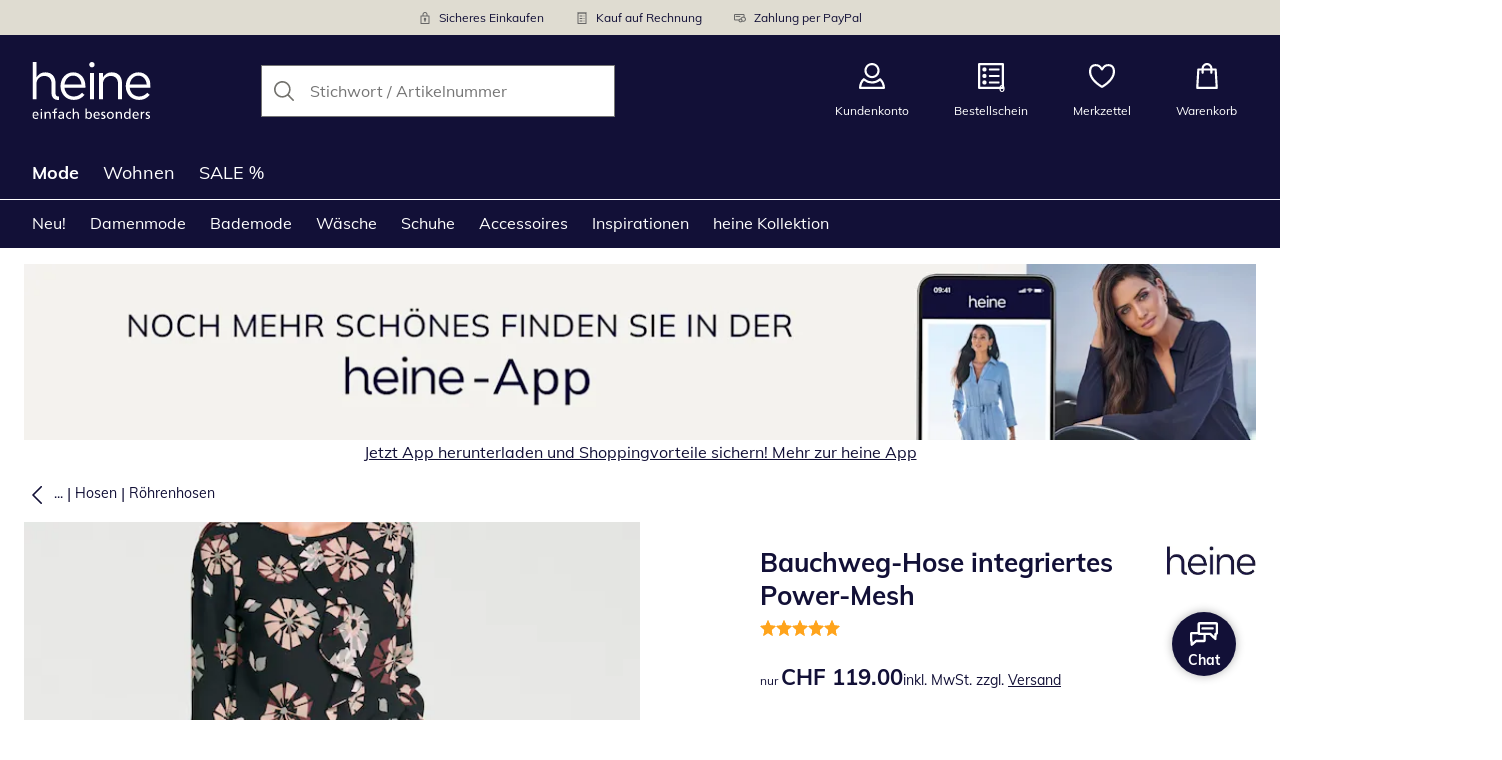

--- FILE ---
content_type: image/svg+xml
request_url: https://images.ctfassets.net/afwzuwby1i2h/auW7L3dexv77utMiaskx5/061ae233f5b1776e74f94d7d9dba323a/social_icon_instagram.svg
body_size: 1418
content:
<svg width="44" height="44" viewBox="0 0 44 44" fill="none" xmlns="http://www.w3.org/2000/svg">
<g clip-path="url(#clip0_870_7229)">
<path d="M12.8886 0.152271C10.5478 0.262711 8.94883 0.63759 7.55181 1.18495C6.10552 1.74859 4.87966 2.50451 3.65997 3.72903C2.43896 4.95442 1.68919 6.18246 1.1295 7.63006C0.587856 9.03058 0.220453 10.6304 0.117491 12.9725C0.0145304 15.3195 -0.00878986 16.0679 0.00265026 22.0422C0.0140904 28.0157 0.0404907 28.7654 0.152252 31.1128C0.264013 33.4532 0.637577 35.0513 1.18494 36.4491C1.74947 37.8954 2.50452 39.1208 3.72949 40.3409C4.95402 41.561 6.18296 42.3104 7.63145 42.8705C9.03067 43.4117 10.631 43.78 12.9727 43.8825C15.3192 43.9859 16.0685 44.0088 22.0412 43.9973C28.0164 43.9859 28.7658 43.9595 31.1123 43.8482C33.4531 43.7364 35.0503 43.3615 36.4491 42.8155C37.8954 42.2496 39.1213 41.4959 40.341 40.271C41.5607 39.0465 42.3104 37.8175 42.8701 36.3691C43.4118 34.9699 43.7805 33.3696 43.8821 31.0292C43.9846 28.6814 44.0088 27.9312 43.9974 21.9582C43.986 15.9843 43.9591 15.2359 43.8478 12.8898C43.7365 10.5477 43.3616 8.95006 42.8151 7.55174C42.2497 6.10546 41.4955 4.88094 40.271 3.65995C39.0465 2.44027 37.8175 1.68919 36.369 1.13083C34.9689 0.58919 33.3695 0.220031 31.0278 0.118831C28.6817 0.0141111 27.9328 -0.00876886 21.958 0.00267112C15.9845 0.0141111 15.2356 0.0396311 12.8891 0.152271M13.1456 39.9229C11.0006 39.8297 9.83587 39.4733 9.05971 39.1745C8.03186 38.7767 7.29837 38.2998 6.52616 37.5337C5.75571 36.7646 5.27743 36.0333 4.87614 35.0077C4.57474 34.2315 4.21174 33.0682 4.11141 30.9232C4.00229 28.6044 3.97721 27.9087 3.96665 22.0343C3.95521 16.1616 3.97677 15.4656 4.07797 13.145C4.16993 11.0018 4.52854 9.83534 4.82642 9.06006C5.22419 8.0309 5.69939 7.29874 6.4672 6.52654C7.23633 5.75478 7.96762 5.27782 8.99415 4.87654C9.76987 4.57338 10.9328 4.21346 13.077 4.11182C15.3971 4.00182 16.0923 3.97851 21.965 3.96707C27.8391 3.95563 28.5352 3.97631 30.8558 4.07839C32.999 4.17166 34.1655 4.52674 34.9403 4.82682C35.9691 5.22458 36.7026 5.69846 37.4739 6.46758C38.2452 7.2367 38.7235 7.96666 39.1248 8.99538C39.4275 9.7689 39.7879 10.9336 39.8891 13.0768C39.9995 15.3969 40.0246 16.0926 40.0352 21.9657C40.0466 27.8401 40.025 28.5357 39.9234 30.855C39.8301 33 39.4742 34.1651 39.1749 34.9421C38.7772 35.9691 38.3015 36.7026 37.5333 37.4748C36.765 38.2439 36.0338 38.7235 35.0063 39.1248C34.2324 39.4271 33.0677 39.7879 30.9249 39.8895C28.6047 39.9986 27.9095 40.0237 22.0346 40.0343C16.1618 40.0457 15.4666 40.0237 13.146 39.9229M31.0802 10.2401C31.0828 11.697 32.2678 12.8766 33.7246 12.874C35.1823 12.8713 36.362 11.6873 36.3598 10.23C36.3567 8.77318 35.1722 7.59266 33.7145 7.5953C32.2568 7.59794 31.0771 8.78286 31.0797 10.2397M10.704 22.0216C10.7159 28.2607 15.7834 33.3075 22.0214 33.2952C28.2598 33.2829 33.3092 28.2172 33.2974 21.978C33.285 15.741 28.2171 10.6916 21.9778 10.7035C15.7399 10.7158 10.6917 15.7837 10.704 22.0216ZM14.6667 22.0136C14.6596 17.9643 17.9372 14.6744 21.9857 14.6674C26.0351 14.6595 29.3254 17.9357 29.3334 21.9859C29.3413 26.0361 26.0637 29.3251 22.0134 29.333C17.9645 29.3409 14.6742 26.0643 14.6667 22.0141" fill="#333333"/>
</g>
<defs>
<clipPath id="clip0_870_7229">
<rect width="44" height="44" fill="white"/>
</clipPath>
</defs>
</svg>


--- FILE ---
content_type: text/javascript
request_url: https://cdn.wcc.heine.ch/_next/static/chunks/7731-514e9faea8729bb1.js
body_size: 12812
content:
(self.webpackChunk_N_E=self.webpackChunk_N_E||[]).push([[7731],{261:(t,e,n)=>{var r=n(4754),i=n(17629);t.exports=function(t,e){var n=[];if(!(t&&t.length))return n;var s=-1,u=[],a=t.length;for(e=r(e,3);++s<a;){var o=t[s];e(o,s,t)&&(n.push(o),u.push(s))}return i(t,u),n}},6080:t=>{t.exports=function(t){return t!=t}},17321:(t,e,n)=>{var r=n(4754),i=n(35522);t.exports=function(t,e){return t&&t.length?i(t,r(e,2)):[]}},17629:(t,e,n)=>{var r=n(59152),i=n(6350),s=Array.prototype.splice;t.exports=function(t,e){for(var n=t?e.length:0,u=n-1;n--;){var a=e[n];if(n==u||a!==o){var o=a;i(a)?s.call(t,a,1):r(t,a)}}return t}},22726:t=>{t.exports=function(t,e,n){for(var r=-1,i=null==t?0:t.length;++r<i;)if(n(e,t[r]))return!0;return!1}},34517:(t,e,n)=>{var r=n(58160);t.exports=function(t){return r(t)?void 0:t}},35522:(t,e,n)=>{var r=n(56008),i=n(98702),s=n(22726),u=n(14960),a=n(48934),o=n(10264);t.exports=function(t,e,n){var l=-1,c=i,f=t.length,d=!0,E=[],N=E;if(n)d=!1,c=s;else if(f>=200){var g=e?null:a(t);if(g)return o(g);d=!1,c=u,N=new r}else N=e?[]:E;t:for(;++l<f;){var p=t[l],T=e?e(p):p;if(p=n||0!==p?p:0,d&&T==T){for(var h=N.length;h--;)if(N[h]===T)continue t;e&&N.push(T),E.push(p)}else c(N,T,n)||(N!==E&&N.push(T),E.push(p))}return E}},36250:(t,e,n)=>{var r=n(59505),i=n(24415);t.exports=function(t,e){return e.length<2?t:r(t,i(e,0,-1))}},40199:(t,e,n)=>{"use strict";function r(t){return(...e)=>!t(...e)}function i(t){let e=String(t),n=Number(t);return!!(!isNaN(parseFloat(e))&&!isNaN(Number(t))&&isFinite(n))}n.d(e,{vt:()=>function t(...e){let[n,r]=m(e).reverse();V(O(n),w.SUITE_MUST_BE_INITIALIZED_WITH_FUNCTION);let i=function({suiteName:t,VestReconciler:e}){var n,r;let i={doneCallbacks:ts.createTinyState(()=>[]),fieldCallbacks:ts.createTinyState(()=>({})),preAggCache:ez,suiteId:Y(),suiteName:t,suiteResultCache:eq};return n=e,r=i,Object.freeze({Bus:z.createBus(),Reconciler:n,appData:I(r),historyRoot:ts.createTinyState(null)})}({suiteName:r,VestReconciler:nS});function s(...t){return eS.run({suiteParams:t},()=>{var e;return eo.useEmit("SUITE_RUN_STARTED"),e=function(t,...e){let n=eo.useEmit();return()=>(t(...e),n("SUITE_CALLBACK_RUN_FINISHED"),nC())}(n,...t),eE.create("Suite",e,{optional:{}})}).output}let u=function(...e){return B((...n)=>{let r=t(...e),i=r(...n);return B(new Promise(t=>{i.done(e=>{t(s(e))})}),s(i));function s(t){return B({dump:r.dump},t)}},Object.assign({},nD()))}(...e);return tJ(i,()=>{var t;let e=function(){let t=eo.useBus();return e("TEST_COMPLETED",()=>{}),e("TEST_RUN_STARTED",()=>{}),t.on(tq,t=>{eW.is(t)&&eW.setPending(t),ew.setPending(t)}),t.on(tH,e=>{eW.is(e)&&t.emit("TEST_COMPLETED",e),ew.setDone(e)}),t.on(tX,e=>{if(eW.is(e)&&!eW.isCanceled(e)){let{fieldName:t}=eW.getData(e);!function(t){let[e]=e$();t&&!e3.useHasRemainingWithTestNameMatching(t)&&J(e[t])&&v(e[t])}(t)}e3.useHasPending()||t.emit("ALL_RUNNING_TESTS_FINISHED")}),e("DONE_TEST_OMISSION_PASS",()=>{}),t.on("ALL_RUNNING_TESTS_FINISHED",()=>{e9.someTests(eW.isAsyncTest)&&nA(),function(){let[t]=eY();v(t)}()}),e("RESET_FIELD",t=>{e9.resetField(t)}),e("SUITE_RUN_STARTED",()=>{eQ()}),e("SUITE_CALLBACK_RUN_FINISHED",()=>{e3.useHasPending()||t.emit("ALL_RUNNING_TESTS_FINISHED"),nA()}),e("REMOVE_FIELD",t=>{e9.removeTestByFieldName(t)}),e("RESET_SUITE",()=>{eQ(),tQ()}),{subscribe:function(...e){let[n,r]=e.reverse();return t.on(null!=r?r:"*",()=>{n()}).off}};function e(e,n){t.on(e,(...t)=>{eZ(),n(...t)})}}();return B(tZ(s),Object.assign(Object.assign({dump:tZ(()=>t0()),get:tZ(no),remove:eo.usePrepareEmitter("REMOVE_FIELD"),reset:eo.usePrepareEmitter("RESET_SUITE"),resetField:eo.usePrepareEmitter("RESET_FIELD"),resume:tZ(e0),runStatic:(...t)=>u(...t),subscribe:e.subscribe},(t=tZ(no),{getError:(...e)=>t().getError(...e),getErrors:(...e)=>t().getErrors(...e),getErrorsByGroup:(...e)=>t().getErrorsByGroup(...e),getMessage:(...e)=>t().getMessage(...e),getWarning:(...e)=>t().getWarning(...e),getWarnings:(...e)=>t().getWarnings(...e),getWarningsByGroup:(...e)=>t().getWarningsByGroup(...e),hasErrors:(...e)=>t().hasErrors(...e),hasErrorsByGroup:(...e)=>t().hasErrorsByGroup(...e),hasWarnings:(...e)=>t().hasWarnings(...e),hasWarningsByGroup:(...e)=>t().hasWarningsByGroup(...e),isPending:(...e)=>t().isPending(...e),isTested:(...e)=>t().isTested(...e),isValid:(...e)=>t().isValid(...e),isValidByGroup:(...e)=>t().isValidByGroup(...e)})),nD()))})},FE:()=>tV,j6:()=>eB,t6:()=>ny});let s=r(i);function u(t,e){return i(t)&&i(e)&&Number(t)===Number(e)}let a=r(u);function o(t,e){return u(t.length,e)}let l=r(o);function c(t,e){return i(t)&&i(e)&&Number(t)>Number(e)}function f(t,e){return c(t.length,e)}function d(t=1){let e=[],n=(r,i)=>{let s=n.get(r);if(s)return s[1];let u=i();return e.unshift([r.concat(),u]),f(e,t)&&(e.length=t),u};return n.invalidate=t=>{let n=r(t);n>-1&&e.splice(n,1)},n.get=t=>e[r(t)]||null,n;function r(t){return e.findIndex(([e])=>o(t,e.length)&&t.every((t,n)=>t===e[n]))}}function E(t){return null===t}let N=r(E);function g(t){return void 0===t}let p=r(g);function T(t){return E(t)||g(t)}let h=r(T);function m(t){return[].concat(t)}function v(t){return t.forEach(t=>t())}function S(t,e){return Object.prototype.hasOwnProperty.call(t,e)}function O(t){return"function"==typeof t}function _(t){return!!t&&O(t.then)}function I(t,...e){return O(t)?t(...e):t}var R,y,D,A,C,P,b,L,F,U,w,W,G,k,M,j,x,B=Object.assign;function K(t,e){var n;return null!=(n=I(t))?n:I(e)}function V(t,e){if(!t)throw e instanceof String?e.valueOf():Error(e?I(e):e)}function X(t){return String(t)===t}function H(t){return!!t===t}function q(t){setTimeout(()=>{throw Error(t)},0)}var z=Object.freeze({__proto__:null,createBus:function(){let t={};return{emit(t,n){e(t).concat(e("*")).forEach(t=>{t(n)})},on:(n,r)=>(t[n]=e(n).concat(r),{off(){t[n]=e(n).filter(t=>t!==r)}})};function e(e){return t[e]||[]}}});let Y=(ei=0,()=>`${ei++}`);function $(t){return"object"==typeof t&&!T(t)}function J(t){return!!Array.isArray(t)}let Z=r(J);function Q(t){return!t||(S(t,"length")?o(t,0):!!$(t)&&o(Object.keys(t),0))}let tt=r(Q);function te(t){return c(t,0)}let tn=/{(.*?)}/g;function tr(t,...e){let n=e[0];if($(n))return t.replace(tn,(t,e)=>{var r;return`${null!=(r=n[e])?r:t}`});let r=[...e];return t.replace(tn,t=>`${Q(r)?t:r.shift()}`)}function ti(t){let e=t.initial;return{getState:function(){return e},initial:function(){return t.initial},staticTransition:n,transition:function(t,r){return e=n(e,t,r)}};function n(e,n,r){var i,s,u;let a=null!=(s=null==(i=t.states[e])?void 0:i[n])?s:null==(u=t.states["*"])?void 0:u[n];if(Array.isArray(a)){let[,t]=a;if(!t(r))return e;a=a[0]}return a&&a!==e?a:e}}var ts=Object.freeze({__proto__:null,createTinyState:function(t){let e;return r(),()=>[e,n,r];function n(t){e=I(t,e)}function r(){n(I(t))}}});function tu(t){return new String(I(t))}function ta(){}var to=Object.freeze({__proto__:null,all:function(...t){return e=>!Q(t)&&t.every(t=>I(t,e))},any:function(...t){return e=>!Q(t)&&t.some(t=>I(t,e))}});let tl=Symbol();function tc(t){let e=function(t){let e=tl;return{run:function(t,r){let i=e!==tl?n():tl;e=t;let s=r();return e=i,s},use:n,useX:function(t){return V(e!==tl,K(t,"Not inside of a running context.")),e}};function n(){return e!==tl?e:void 0}}();return{bind:function(t,e){return function(...r){return n(t,function(){return e(...r)})}},run:n,use:e.use,useX:e.useX};function n(n,r){var i;let s=e.use(),u=B({},s||{},null!=(i=I(t,n,s))?i:n);return e.run(Object.freeze(u),r)}}let tf=tc((t,e)=>{let n={value:t.value,meta:t.meta||{}};return e?t.set?B(n,{parent:()=>({value:e.value,meta:e.meta,parent:e.parent})}):e:B(n,{parent:td})});function td(){return null}function tE(t,e){return X(t)&&X(e)&&t.endsWith(e)}let tN=r(tE);function tg(t,e){return t===e}let tp=r(tg);function tT(t,e){return u(t,e)||c(t,e)}function th(t,e){return(J(e)||!(!X(e)||!X(t)))&&-1!==e.indexOf(t)}let tm=r(th);function tv(t,e){return i(t)&&i(e)&&Number(t)<Number(e)}function tS(t,e){return u(t,e)||tv(t,e)}function tO(t,e,n){return tT(t,e)&&tS(t,n)}let t_=r(tO);function tI(t){return T(t)||X(t)&&!t.trim()}let tR=r(tI),ty=r(H);function tD(t,e){return t in e}let tA=r(tD);function tC(t){return Number.isNaN(t)}let tP=r(tC);function tb(t){return"number"==typeof t}let tL=r(tb),tF=r(X);function tU(t){return!!t}let tw=r(tU);function tW(t,e){if(T(e))return!1;for(let n in e)if(e[n]===t)return!0;return!1}let tG=r(tW);function tk(t,e){return e instanceof RegExp?e.test(t):!!X(e)&&new RegExp(e).test(t)}let tM=r(tk);function tj(t,e){return X(t)&&X(e)&&t.startsWith(e)}let tx={condition:function(t,e){try{return e(t)}catch(t){return!1}},doesNotEndWith:tN,doesNotStartWith:r(tj),endsWith:tE,equals:tg,greaterThan:c,greaterThanOrEquals:tT,gt:c,gte:tT,inside:th,isArray:J,isBetween:tO,isBlank:tI,isBoolean:H,isEmpty:Q,isEven:t=>!!i(t)&&t%2==0,isFalsy:tw,isKeyOf:tD,isNaN:tC,isNegative:function(t){return tv(t,0)},isNotArray:Z,isNotBetween:t_,isNotBlank:tR,isNotBoolean:ty,isNotEmpty:tt,isNotKeyOf:tA,isNotNaN:tP,isNotNull:N,isNotNullish:h,isNotNumber:tL,isNotNumeric:s,isNotString:tF,isNotUndefined:p,isNotValueOf:tG,isNull:E,isNullish:T,isNumber:tb,isNumeric:i,isOdd:t=>!!i(t)&&t%2!=0,isPositive:te,isString:X,isTruthy:tU,isUndefined:g,isValueOf:tW,lengthEquals:o,lengthNotEquals:l,lessThan:tv,lessThanOrEquals:tS,longerThan:f,longerThanOrEquals:function(t,e){return tT(t.length,e)},lt:tv,lte:tS,matches:tk,notEquals:tp,notInside:tm,notMatches:tM,numberEquals:u,numberNotEquals:a,shorterThan:function(t,e){return tv(t.length,e)},shorterThanOrEquals:function(t,e){return tS(t.length,e)},startsWith:tj};function tB(t,e){let n={pass:t};return e&&(n.message=e),n}function tK(t,e,n,...r){return V(H(t)||t&&H(t.pass),"Incorrect return value for rule: "+JSON.stringify(t)),H(t)?tB(t):tB(t.pass,I(t.message,e,n,...r))}let tV=new Proxy(B(function(t){let e,n={message:function(t){return e=t,r},pass:!1},r=new Proxy(n,{get:(i,s)=>{let u=tx[s];return u?function(...n){let i=tf.run({value:t},()=>tK(u(t,...n),s,t,...n));return V(i.pass,T(e)?T(i.message)?`enforce/${s} failed with ${JSON.stringify(t)}`:tu(i.message):tu(e)),r.pass=i.pass,r}:n[s]}});return r},{context:()=>tf.useX(),extend:t=>{B(tx,t)}}),{get:(t,e)=>{let n,r;return e in t?t[e]:tx[e]?(r=[],function t(e){return(...i)=>{let s=tx[e];r.push(t=>tK(s(t,...i),e,t,...i));let u={run:t=>K(function(t,e){let n=!1,r=null;for(let s=0;s<t.length;s++)if(e(t[s],i,s),n)return r;function i(t,e){t&&(n=!0,r=e)}}(r,(e,r)=>{var i;let s=tf.run({value:t},()=>e(t));r(!s.pass,tB(!!s.pass,null!=(i=I(n,t,s.message))?i:s.message))}),tB(!0)),test:t=>u.run(t).pass,message:t=>(t&&(n=t),u)};return u=new Proxy(u,{get:(e,n)=>tx[n]?t(n):e[n]})}}(e)):void 0}}),tX="ASYNC_ISOLATE_DONE",tH="ISOLATE_DONE",tq="ISOLATE_PENDING";"function"==typeof SuppressedError&&SuppressedError,(es=eu||(eu={})).NO_ACTIVE_ISOLATE="Not within an active isolate",es.UNABLE_TO_PICK_NEXT_ISOLATE="Unable to pick next isolate. This is a bug, please report it to the Vest maintainers.",es.ENCOUNTERED_THE_SAME_KEY_TWICE='Encountered the same key "{key}" twice. This may lead to inconsistent or overriding of results.',es.INVALID_ISOLATE_CANNOT_PARSE="Invalid isolate was passed to IsolateSerializer. Cannot proceed.";class tz{static at(t,e){var n,r;return T(t)?null:null!=(r=null==(n=t.children)?void 0:n[e])?r:null}static cursor(t){var e,n;return T(t)?0:null!=(n=null==(e=t.children)?void 0:e.length)?n:0}static canReorder(t){return!T(t)&&tz.allowsReorder(t.parent)}static allowsReorder(t){return!0===(null==t?void 0:t.allowReorder)}static usesKey(t){return!T(t)&&h(t.key)}static getChildByKey(t,e){var n,r;return T(t)?null:null!=(r=null==(n=t.keys)?void 0:n[e])?r:null}}class tY{static setParent(t,e){return t.parent=e,t}static saveOutput(t,e){return t.output=e,t}static setKey(t,e){return t.key=e,t}static addChild(t,e){var n;V(t),t.children=null!=(n=t.children)?n:[],t.children.push(e),tY.setParent(e,t)}static removeChild(t,e){var n,r;t.children=null!=(r=null==(n=t.children)?void 0:n.filter(t=>t!==e))?r:null}static addChildKey(t,e,n){var r;V(t),t.keys=null!=(r=t.keys)?r:{},t.keys[e]=n}static slice(t,e){T(t.children)||(t.children.length=e)}static setData(t,e){t.data=e}static abort(t,e){T(t.abortController)||t.abortController.abort(e)}}let t$=tc((t,e)=>{if(e)return null;V(t.historyRoot);let[n]=t.historyRoot(),r={};return B(r,{historyNode:n,runtimeNode:null,runtimeRoot:null,stateRef:t}),r}),tJ=t$.run,tZ=t5,tQ=function(){let[,,t]=t4();t()},t0=function(){let t=et();if(t)return t;let[e]=t4();return e},t1=function(){let t=t3();return t?tz.cursor(t):0},t2=function(){return t7().stateRef.appData};function t5(t){let e=t$.useX();return(...n)=>{var r;let i=null!=(r=t$.use())?r:e;return t$.run(i.stateRef,()=>t(...n))}}function t7(){return t$.useX()}function t4(){return t7().stateRef.historyRoot()}function t6(){return t7().historyNode}function t8(){let t=t3(),e=t6();return t?tz.at(e,tz.cursor(t)):e}function t9(t){let[,e]=t4();e(t)}function t3(){var t;return null!=(t=t7().runtimeNode)?t:null}function et(){return t7().runtimeRoot}function ee(t){let e=t3();V(e,eu.NO_ACTIVE_ISOLATE),tY.addChild(e,t),tY.setParent(t,e)}function en(){return t7().stateRef.Bus}function er(t,e){let n=en().emit;return T(t)||n(t,e),t5(n)}var ei,es,eu,ea,eo=Object.freeze({__proto__:null,useBus:en,useEmit:er,usePrepareEmitter:function(t){let e=er();return n=>e(t,n)}});function el(t,e){return(null==t?void 0:t[ea.Type])===e}function ec(t,e){return el(t,e[ea.Type])}(R=ea||(ea={})).Type="$type",R.Keys="keys",R.Key="key",R.Parent="parent",R.Data="data",R.AllowReorder="allowReorder",R.Status="status",R.AbortController="abortController",R.Children="children",ea.AbortController,ea.Parent,ea.Keys;var ef=Object.freeze({__proto__:null,isIsolateType:el,isSameIsolateIdentity:function(t,e){return Object.is(t,e)||ec(t,e)&&t.key===e.key},isSameIsolateType:ec});class ed{static reconcile(t){let e=function(t,e){var n;return T(e)?tz.usesKey(t)?ed.handleIsolateNodeWithKey(t,!1):t:ec(t,e)?null!=(n=(0,t7().stateRef.Reconciler)(t,e))?n:(T(e),t):t}(t,t8());return V(e,eu.UNABLE_TO_PICK_NEXT_ISOLATE),e}static dropNextNodesOnReorder(t,e,n){let r,i,s=t(e,n);return s&&(r=t3(),(i=t6())&&r&&tY.slice(i,tz.cursor(r))),s}static handleIsolateNodeWithKey(t,e){V(tz.usesKey(t));let n=function(t){if(T(t))return null;let e=t7().historyNode;return tz.getChildByKey(e,t)}(t.key),r=t;return T(n)||I(e,n)||(r=n),function(t,e){if(!t)return;let n=t3();V(n,eu.NO_ACTIVE_ISOLATE),T(tz.getChildByKey(n,t))?tY.addChildKey(n,t,e):q(tr(eu.ENCOUNTERED_THE_SAME_KEY_TWICE,{key:t}))}(t.key,r),r}}class eE{static create(t,e,n,r){let i,s,u,a=t3(),o=tY.setParent(function(t,e,n=null){let r=null!=e?e:{},{allowReorder:i,status:s}=r,u=function(t,e){var n={};for(var r in t)Object.prototype.hasOwnProperty.call(t,r)&&0>e.indexOf(r)&&(n[r]=t[r]);if(null!=t&&"function"==typeof Object.getOwnPropertySymbols){var i=0;for(r=Object.getOwnPropertySymbols(t);i<r.length;i++)0>e.indexOf(r[i])&&Object.prototype.propertyIsEnumerable.call(t,r[i])&&(n[r[i]]=t[r[i]])}return n}(r,["allowReorder","status"]);return Object.assign(Object.assign({[ea.AllowReorder]:i,[ea.AbortController]:new AbortController,[ea.Keys]:null,[ea.Parent]:null,[ea.Type]:t,[ea.Data]:u},s&&{[ea.Status]:s}),{children:null,key:n,output:null})}(t,n,r),a),l=ed.reconcile(o),c=t8(),f=Object.is(l,o);a&&ee(l);let d=f?(i=et(),s=er(),u=tJ(Object.assign({historyNode:c,runtimeNode:o},!i&&{runtimeRoot:o}),()=>{s("ISOLATE_ENTER",o);let t=e(o);return _(t)?(s(tq,o),t.then(t=>{eE.isIsolate(t)&&tY.addChild(o,t),s(tH,o),s(tX,o)})):s(tH,o),t}),o.output=u,u):l.output;return tY.saveOutput(l,d),a||t9(l),l}static isIsolate(t){return h(t)&&t[ea.Type]}}function eN(t,e,n){var r;let i=!1;for(let u of null!=(r=t.children)?r:[])if(eN(u,(t,n)=>{e(t,()=>{n(),s()})},n),i)return;function s(){i=!0}(T(n)||I(n,t))&&e(t,s)}function eg(t,e,n){let r=!1;return eN(t,(t,n)=>{e(t)&&(n(),r=!0)},n),r}function ep(t,e){let n=t;do{if(e(n))return n;n=n.parent}while(n);return null}var eT=Object.freeze({__proto__:null,closest:ep,closestExists:function(t,e){return!!ep(t,e)},every:function(t,e,n){let r=!0;return eN(t,(t,n)=>{e(t)||(n(),r=!1)},n),r},find:function(t,e,n){let r=null;return eN(t,(t,n)=>{e(t)&&(n(),r=t)},n),r},findAll:function(t,e,n){let r=[];return eN(t,t=>{e(t)&&r.push(t)},n),r},findClosest:function(t,e){var n,r;let i=null,s=t;for(;s&&!(i=null!=(r=null==(n=s.children)?void 0:n.find(e))?r:null);)s=s.parent;return i},has:function(t,e){return eg(t,()=>!0,e)},pluck:function(t,e,n){eN(t,t=>{e(t)&&t.parent&&tY.removeChild(t.parent,t)},n)},reduce:function(t,e,n,r){let i=n;return eN(t,(t,n)=>{i=e(i,t,n)},r),i},some:eg,walk:eN});let eh="Focused",em="Test";class ev{static setOptionalField(t,e,n){let r=t.data.optional,i=r[e];B(r,{[e]:B({},i,n(i))})}static getOptionalField(t,e){var n;return null!=(n=ev.getOptionalFields(t)[e])?n:{}}static getOptionalFields(t){var e,n;return null!=(n=null==(e=t.data)?void 0:e.optional)?n:{}}}(y=F||(F={}))[y.CUSTOM_LOGIC=0]="CUSTOM_LOGIC",y[y.AUTO=1]="AUTO",(D=U||(U={})).EAGER="EAGER",D.ALL="ALL",D.ONE="ONE";let eS=tc((t,e)=>e?null:B({inclusion:{},mode:ts.createTinyState(U.EAGER),suiteParams:[],testMemoCache:e_},t));function eO(){return eS.useX().inclusion}let e_=d(10);function eI(t){var e;let n=t0(),r=eS.useX().suiteParams,i=null!=(e=null==r?void 0:r[0])?e:{};if(J(t)||X(t))m(t).forEach(t=>{ev.setOptionalField(n,t,()=>({type:F.AUTO,applied:!!S(i,t)&&tV.isBlank().test(null==i?void 0:i[t]),rule:null}))});else for(let e in t){let r=t[e];ev.setOptionalField(n,e,()=>({type:F.CUSTOM_LOGIC,rule:r,applied:tV.isBlank().test(r)||!0===r}))}}function eR(t){var e,n;if(!t)return!1;let r=t0();return null!=(n=null==(e=ev.getOptionalField(r,t))?void 0:e.applied)&&n}(A=w||(w={})).HOOK_CALLED_OUTSIDE="hook called outside of a running suite.",A.EXPECTED_VEST_TEST="Expected value to be an instance of IsolateTest",A.FIELD_NAME_REQUIRED="Field name must be passed",A.SUITE_MUST_BE_INITIALIZED_WITH_FUNCTION="Suite must be initialized with a function",A.PROMISIFY_REQUIRE_FUNCTION="Vest.Promisify must be called with a function",A.PARSER_EXPECT_RESULT_OBJECT="Vest parser: expected argument at position 0 to be Vest's result object.",A.WARN_MUST_BE_CALLED_FROM_TEST="Warn must be called from within the body of a test function",A.EACH_CALLBACK_MUST_BE_A_FUNCTION="Each must be called with a function",A.INVALID_PARAM_PASSED_TO_FUNCTION='Incompatible params passed to {fn_name} function. "{param}" must be of type {expected}',A.TESTS_CALLED_IN_DIFFERENT_ORDER='Vest Critical Error: Tests called in different order than previous run.\n    expected: {fieldName}\n    received: {prevName}\n    This can happen on one of two reasons:\n    1. You\'re using if/else statements to conditionally select tests. Instead, use "skipWhen".\n    2. You are iterating over a list of tests, and their order changed. Use "each" and a custom key prop so that Vest retains their state.',A.UNEXPECTED_TEST_REGISTRATION_ERROR="Unexpected error encountered during test registration.\n      Please report this issue to Vest's Github repository.\n      Test Object: {testObject}.\n      Error: {error}.",A.UNEXPECTED_TEST_RUN_ERROR="Unexpected error encountered during test run. Please report this issue to Vest's Github repository.\n      Test Object: {testObject}.",A.INCLUDE_SELF="Trying to call include.when on the same field.";let ey="PENDING",eD="INITIAL",eA="DONE",eC={[ey]:ey,[eD]:eD,[eA]:eA},eP=ti({initial:eC.INITIAL,states:{[eC.DONE]:{},[eC.INITIAL]:{[eC.PENDING]:eC.PENDING,[eC.DONE]:eC.DONE},[eC.PENDING]:{[eC.DONE]:eC.DONE}}}),eb={[ey]:ey,CANCELED:"CANCELED",FAILED:"FAILED",OMITTED:"OMITTED",PASSING:"PASSING",SKIPPED:"SKIPPED",UNTESTED:"UNTESTED",WARNING:"WARNING"},eL="RESET",eF=ti({initial:eb.UNTESTED,states:{"*":{[eb.OMITTED]:eb.OMITTED,[eL]:eb.UNTESTED},[eb.UNTESTED]:{[eb.CANCELED]:eb.CANCELED,[eb.FAILED]:eb.FAILED,[eb.PASSING]:eb.PASSING,[eb.PENDING]:eb.PENDING,[eb.SKIPPED]:eb.SKIPPED,[eb.WARNING]:eb.WARNING},[eb.PENDING]:{[eb.CANCELED]:eb.CANCELED,[eb.FAILED]:eb.FAILED,[eb.PASSING]:eb.PASSING,[eb.SKIPPED]:[eb.SKIPPED,t=>!0===t],[eb.WARNING]:eb.WARNING},[eb.SKIPPED]:{},[eb.FAILED]:{},[eb.WARNING]:{},[eb.PASSING]:{},[eb.CANCELED]:{},[eb.OMITTED]:{}}});function eU(t){return t===W.ERRORS?G.ERROR_COUNT:G.WARN_COUNT}(C=W||(W={})).WARNINGS="warnings",C.ERRORS="errors",(P=G||(G={})).ERROR_COUNT="errorCount",P.WARN_COUNT="warnCount",(b=k||(k={})).Error="error",b.Warning="warning";class ew{static getStatus(t){var e;return null!=(e=t.status)?e:eD}static setStatus(t,e,n){t.status=this.stateMachine.staticTransition(ew.getStatus(t),e,n)}static statusEquals(t,e){return ew.getStatus(t)===e}static setPending(t){this.setStatus(t,ey)}static setDone(t){this.setStatus(t,eA)}static isPending(t){return ew.statusEquals(t,ey)}}ew.stateMachine=eP;class eW extends ew{static getData(t){return V(t.data),t.data}static is(t){return ef.isIsolateType(t,em)}static isX(t){V(eW.is(t),w.EXPECTED_VEST_TEST)}static cast(t){return eW.isX(t),t}static warns(t){return eW.getData(t).severity===k.Warning}static isOmitted(t){return eW.statusEquals(t,eb.OMITTED)}static isUntested(t){return eW.statusEquals(t,eb.UNTESTED)}static isFailing(t){return eW.statusEquals(t,eb.FAILED)}static isCanceled(t){return eW.statusEquals(t,eb.CANCELED)}static isSkipped(t){return eW.statusEquals(t,eb.SKIPPED)}static isPassing(t){return eW.statusEquals(t,eb.PASSING)}static isWarning(t){return eW.statusEquals(t,eb.WARNING)}static hasFailures(t){return eW.isFailing(t)||eW.isWarning(t)}static isNonActionable(t){return eW.isSkipped(t)||eW.isOmitted(t)||eW.isCanceled(t)}static isTested(t){return eW.hasFailures(t)||eW.isPassing(t)}static awaitsResolution(t){return eW.isSkipped(t)||eW.isUntested(t)||eW.isPending(t)}static isAsyncTest(t){return _(eW.getData(t).asyncTest)}static fail(t){eW.setStatus(t,eW.warns(t)?eb.WARNING:eb.FAILED)}static pass(t){eW.setStatus(t,eb.PASSING)}static warn(t){eW.setData(t,t=>Object.assign(Object.assign({},t),{severity:k.Warning}))}static setData(t,e){t.data=I(e,eW.getData(t))}static skip(t,e){eW.setStatus(t,eb.SKIPPED,e)}static cancel(t){eW.setStatus(t,eb.CANCELED),tY.abort(t,eb.CANCELED)}static omit(t){eW.setStatus(t,eb.OMITTED)}static reset(t){eW.setStatus(t,eL)}}function eG(t,e){return!!e&&!ek(t,e)}function ek(t,e){return!(!e||t.fieldName!==e)}function eM(t,e){let{groupName:n}=eW.getData(t),{groupName:r,fieldName:i}=eW.getData(e);return ek(eW.getData(t),i)&&n===r&&t.key==e.key}function ej(t,e){return eE.create(eh,ta,{focusMode:t,match:m(e).filter(X),matchAll:!0===e})}eW.stateMachine=eF,(L=M||(M={}))[L.ONLY=0]="ONLY",L[L.SKIP=1]="SKIP";class ex{static isSkipFocused(t,e){return(null==t?void 0:t.data.focusMode)===M.SKIP&&(eV(t,e)||!0===t.data.matchAll)}static isOnlyFocused(t,e){return(null==t?void 0:t.data.focusMode)===M.ONLY&&eV(t,e)}static isIsolateFocused(t){return ef.isIsolateType(t,eh)}}function eB(t){var e;return ej(M.ONLY,!1===(e=t)?[]:e)}function eK(t){var e;return ej(M.SKIP,!1===(e=t)?[]:e)}function eV(t,e){var n,r;return tt(null==t?void 0:t.data.match)&&(!e||null==(r=null==(n=null==t?void 0:t.data.match)?void 0:n.includes(e))||r)}class eX{constructor(){this.errorCount=0,this.warnCount=0,this.testCount=0,this.pendingCount=0}}class eH extends eX{constructor(){super(...arguments),this[j]=[],this[x]=[],this.groups={},this.tests={},this.valid=null}}j=W.ERRORS,x=W.WARNINGS;let eq=d(),ez=d();function eY(){return t2().doneCallbacks()}function e$(){return t2().fieldCallbacks()}function eJ(){return t2().suiteId}function eZ(){t2().suiteResultCache.invalidate([eJ()]),ez.invalidate([eJ()])}function eQ(){let[,,t]=eY(),[,,e]=e$();t(),e()}function e0(t){t9(t),eZ()}function e1(t,e,n){var r;return n?(null==(r=null==t?void 0:t[n])?void 0:r[e])||[]:function(t,e){let n={},r=eU(e);for(let i in t)te(t[i][r])&&(n[i]=t[i][e]||[]);return n}(t,e)}function e2(t,e,n,r){return e1(t.groups[n],e,r)}function e5(t,e){var n;return!!(null==(n=t[e])?void 0:n.valid)}function e7(t,e,n,r){var i,s;let u=t.groups[n];if(!u)return!1;if(r)return te(null==(i=u[r])?void 0:i[e]);for(let t in u)if(te(null==(s=u[t])?void 0:s[e]))return!0;return!1}function e4(t,e,n){var r;return te(n?null==(r=t.tests[n])?void 0:r[e]:t[e]||0)}function e6(t,e,n){var r;let i=e[t];return n?null==(r=i.find(t=>ek(t,n)))?void 0:r.message:i[0]}class e8{constructor(t,e,n){this.fieldName=t,this.message=e,this.groupName=n}static fromTestObject(t){let{fieldName:e,message:n,groupName:r}=eW.getData(t);return new e8(e,n,r)}}class e9{static hasNoTests(t=e9.defaultRoot()){return!t||!eT.has(t,eW.is)}static someTests(t,e=e9.defaultRoot()){return!!e&&eT.some(e,e=>(eW.isX(e),t(e)),eW.is)}static everyTest(t,e=e9.defaultRoot()){return!!e&&eT.every(e,e=>(eW.isX(e),t(e)),eW.is)}static walkTests(t,e=e9.defaultRoot()){e&&eT.walk(e,(e,n)=>{t(eW.cast(e),n)},eW.is)}static reduceTests(t,e,n=e9.defaultRoot()){return n?eT.reduce(n,(e,n,r)=>t(e,eW.cast(n),r),e,eW.is):e}static pluckTests(t,e=e9.defaultRoot()){e&&eT.pluck(e,e=>(eW.isX(e),t(e)),eW.is)}static resetField(t){e9.walkTests(e=>{ek(eW.getData(e),t)&&eW.reset(e)},e9.defaultRoot())}static removeTestByFieldName(t,e=e9.defaultRoot()){e9.pluckTests(e=>ek(eW.getData(e),t),e)}}e9.defaultRoot=t0;class e3{static useHasPending(t){if(!e3.defaultRoot())return!1;let e=e3.usePreAggs().pending;return!Q(e)&&e.some(to.all(null==t||t))}static usePreAggs(){return(0,t2().preAggCache)([eJ()],nt)}static useHasRemainingWithTestNameMatching(t){return e3.useHasPending(to.any(T(t),to.all(eW.is,e=>{var n;return n=eW.getData(e),!t||ek(n,t)})))}}function nt(){let t=e3.defaultRoot(),e={pending:[],failures:{errors:{},warnings:{}}};return t?eT.reduce(t,(t,e)=>{var n,r;if(ew.isPending(e)&&t.pending.push(e),eW.is(e)){let i=eW.getData(e).fieldName;eW.isWarning(e)&&(t.failures.warnings[i]=null!=(n=t.failures.warnings[i])?n:[],t.failures.warnings[i].push(e)),eW.isFailing(e)&&(t.failures.errors[i]=null!=(r=t.failures.errors[i])?r:[],t.failures.errors[i].push(e))}return t},e):e}e3.defaultRoot=t0;let ne=r(function(t,e){return eW.getData(t).groupName===e});function nn(t){var e;let n;return e=W.ERRORS,!Q((n=e3.usePreAggs().failures)[e])&&(!t||!Q(n[e][t]))}function nr(t){return!!eR(t)||!e9.hasNoTests()&&!nn(t)&&!e3.useHasPending(to.all(eW.is,e=>!eG(eW.getData(e),t),()=>!eR(t)))&&e9.everyTest(e=>ni(e,t))}function ni(t,e){return!!eG(eW.getData(t),e)||eW.isOmitted(t)||eW.isTested(t)||function(t){let e=t0(),{fieldName:n}=eW.getData(t);return ev.getOptionalField(e,n).type===F.AUTO&&eW.awaitsResolution(t)}(t)}function ns(t,e){let{message:n}=eW.getData(e),r=K(t?Object.assign({},t):null,nu);return eW.isNonActionable(e)||(eW.isPending(e)&&r.pendingCount++,eW.isFailing(e)?i(W.ERRORS):eW.isWarning(e)&&i(W.WARNINGS),na(e)&&r.testCount++),r;function i(t){let e=eU(t);r[e]++,n&&(r[t]=(r[t]||[]).concat(n))}}function nu(){return B(new eX,{errors:[],valid:!0,warnings:[]})}function na(t){return eW.isTested(t)||eW.isPending(t)}function no(){var t;return t=()=>{let t;return Object.freeze(nl(((t=e9.reduceTests((t,e)=>{var n;let r,i,s=eW.getData(e).fieldName;return t.tests[s]=(n=t.tests,(i=ns(n[r=eW.getData(e).fieldName],e)).valid=!1!==i.valid&&nr(r),i),t.groups=function(t,e){var n;let{groupName:r,fieldName:i}=eW.getData(e);if(!r)return t;t[r]=t[r]||{};let s=t[r];return s[i]=ns(s[i],e),s[i].valid=!1!==s[i].valid&&(!!eR(i)||(n=W.ERRORS,!e9.someTests(t=>!ne(t,r)&&function(t,e,n){return!(!eW.hasFailures(t)||eG(eW.getData(t),n))&&e===W.WARNINGS==!!eW.warns(t)}(t,n,i))&&!e3.useHasPending(to.all(eW.is,t=>!ne(t,r),t=>!eG(eW.getData(t),i),()=>!eR(i)))&&e9.everyTest(t=>!!ne(t,r)||ni(t,i)))),t}(t.groups,e),eW.isOmitted(e)||(!1===t.tests[s].valid&&(t.valid=!1),eW.isWarning(e)?(t.warnCount++,t.warnings.push(e8.fromTestObject(e))):eW.isFailing(e)&&(t.errorCount++,t.errors.push(e8.fromTestObject(e))),eW.isPending(e)&&t.pendingCount++,na(e)&&t.testCount++),t},new eH)).valid=!1!==t.valid&&nr(),t),t2().suiteName))},(0,t2().suiteResultCache)([eJ()],t)}function nl(t,e){return B(t,function(t){return{getError:n,getErrors:function(e){var n,r,i;return n=t,r=W.ERRORS,i=e,e1(n.tests,r,i)},getErrorsByGroup:function(e,n){return e2(t,W.ERRORS,e,n)},getMessage:function(t){return n(t)||e(t)},getWarning:e,getWarnings:function(e){var n,r,i;return n=t,r=W.WARNINGS,i=e,e1(n.tests,r,i)},getWarningsByGroup:function(e,n){return e2(t,W.WARNINGS,e,n)},hasErrors:function(e){return e4(t,G.ERROR_COUNT,e)},hasErrorsByGroup:function(e,n){return e7(t,G.ERROR_COUNT,e,n)},hasWarnings:function(e){return e4(t,G.WARN_COUNT,e)},hasWarningsByGroup:function(e,n){return e7(t,G.WARN_COUNT,e,n)},isPending:function(e){var n;return c(e?null==(n=t.tests[e])?void 0:n.pendingCount:t.pendingCount,0)},isTested:function(e){var n;return te(null==(n=t.tests[e])?void 0:n.testCount)},isValid:function(e){var n;return!!(e?null==(n=t.tests[e])?void 0:n.valid:t.valid)},isValidByGroup:function(e,n){let r=t.groups[e];if(!r)return!1;if(n)return e5(r,n);for(let t in r)if(!e5(r,t))return!1;return!0}};function e(e){return e6(W.WARNINGS,t,e)}function n(e){return e6(W.ERRORS,t,e)}}(t),{suiteName:e})}function nc(){return new Proxy(nl(new eH),{get:(t,e)=>no()[e]})}function nf(t,e){eE.create("SkipWhen",()=>{eS.run({skipped:nd()||I(t,nc())},e)})}function nd(){var t;return null!=(t=eS.useX().skipped)&&t}function nE(t,e){return h(eT.findClosest(t,t=>!!ex.isIsolateFocused(t)&&ex.isOnlyFocused(t,e)))}function nN(t){let{fieldName:e}=eW.getData(t);if(nd())return!0;let n=eO(),r=eT.findClosest(t,e=>{var n;if(!ex.isIsolateFocused(e))return!1;let{fieldName:r}=eW.getData(t);return(null==(n=e.data.match)?void 0:n.includes(r))||e.data.matchAll});return!!ex.isSkipFocused(r)||!ex.isOnlyFocused(r)&&!!nE(t)&&!I(n[e],t)}function ng(t){let[e]=eS.useX().mode();return e===t}function np(t,e){eE.create("OmitWhen",()=>{eS.run({omitted:nT()||I(t,nc())},e)})}function nT(){var t;return null!=(t=eS.useX().omitted)&&t}function nh(t,e=t){var n;let r=eW.getData(t);return(ng(U.ONE)?nn():!!ng(U.EAGER)&&nn(r.fieldName))?(eW.skip(t),t):(n=r.fieldName,nT()||eR(n)?(eW.omit(t),t):nN(t)?(eW.skip(e,nd()),e):t)}function nm(t,e){return eW.is(e)&&!eM(e,t)}let nv=[class{static match(t,e){return eW.is(t)&&eW.is(e)}static reconcile(t,e){var n,r;let i=nh(t,function(t,e){return tz.usesKey(t)?eW.cast(ed.handleIsolateNodeWithKey(t,e=>!!eW.isNonActionable(e)||!nN(t))):ed.dropNextNodesOnReorder(nm,t,e)?(tz.canReorder(t)||q(tr(w.TESTS_CALLED_IN_DIFFERENT_ORDER,{fieldName:eW.getData(t).fieldName,prevName:eW.is(e)?eW.getData(e).fieldName:void 0})),t):!eW.is(e)||eW.isOmitted(e)?t:e}(t,e));return i===t&&eW.is(t)&&(r=t)!==(n=e)&&eM(n,r)&&eW.isPending(n)&&eW.cancel(n),i}}];function nS(t,e){var n,r;return null!=(r=null==(n=nv.find(n=>n.match(t,e)))?void 0:n.reconcile(t,e))?r:null}function nO(...t){let[e,n]=t.reverse();return eE.create("Group",()=>eS.run(Object.assign({},n&&{groupName:n}),e))}function n_(t){return V(X(t)),eO()[t]=!0,{when:function(e){V(e!==t,w.INCLUDE_SELF),eO()[t]=function(t){return X(e)?nE(t,e):I(e,I(no))}}}}function nI(t){if(nh(t),eW.isUntested(t)){let n=eS.run({currentTest:t},()=>{let e,{message:n,testFn:r}=eW.getData(t);try{e=r({signal:t.abortController.signal})}catch(r){g(n)&&X(r)&&(eW.getData(t).message=r),e=!1}return!1===e&&eW.fail(t),e});try{var e;if(_(n))return eW.getData(t).asyncTest=n,function(t){let{asyncTest:e,message:n}=eW.getData(t);if(!_(e))return;let r=tZ(()=>{var e;e=t,eW.pass(e)}),i=tZ(e=>{eW.isCanceled(t)||(eW.getData(t).message=X(e)?e:n,eW.fail(t),r())});return e.then(r,i)}(t);e=t,eW.pass(e)}catch(e){throw Error(tr(w.UNEXPECTED_TEST_REGISTRATION_ERROR,{testObject:JSON.stringify(t),error:e}))}return}eW.isNonActionable(t)||q(tr(w.UNEXPECTED_TEST_REGISTRATION_ERROR,{testObject:JSON.stringify(t)}))}function nR(t,...e){let n,[r,i,s]=O(e[1])?e:[void 0,...e];V(X(t),tr(w.INVALID_PARAM_PASSED_TO_FUNCTION,{fn_name:"test",param:"fieldName",expected:"string"})),V(O(i),tr(w.INVALID_PARAM_PASSED_TO_FUNCTION,{fn_name:"test",param:"callback",expected:"function"}));let u={fieldName:t,groupName:eS.useX().groupName,message:r,testFn:i};return eo.useEmit("TEST_RUN_STARTED"),n=Object.assign(Object.assign({},{severity:k.Error,status:eF.initial()}),{fieldName:u.fieldName,testFn:u.testFn}),u.groupName&&(n.groupName=u.groupName),u.message&&(n.message=u.message),eE.create(em,nI,n,null!=s?s:null)}let ny=B(nR,{memo:function(t,...e){let[n,r,i]=e.reverse();return function(t,e){let n=eS.useX().testMemoCache,r=n.get(t);if(E(r))return n(t,e);let[,i]=r;return eW.isCanceled(i)?(n.invalidate(t),n(t,e)):(ee(i),i)}([eJ(),t,t1()].concat(n),function(){return nR(t,i,r)})}});function nD(){return{group:nO,include:n_,omitWhen:np,only:eB,optional:eI,skip:eK,skipWhen:nf,test:ny}}function nA(){let t=t0();if(Q(ev.getOptionalFields(t)))return;let e=new Set;function n(n){let{fieldName:r}=eW.getData(n);e.has(r)&&(eW.omit(n),ev.setOptionalField(t,r,t=>Object.assign(Object.assign({},t),{applied:!0})))}e9.walkTests(r=>{if(eW.isPending(r))return;let{fieldName:i}=eW.getData(r);e.has(i)?n(r):function(r){let{fieldName:i}=eW.getData(r);!0===I(ev.getOptionalField(t,i).rule)&&e.add(i),n(r)}(r)}),eo.useEmit("DONE_TEST_OMISSION_PASS")}function nC(){return function(...t){return Object.freeze(B(...t))}({done:tZ(nP)},no())}function nP(...t){var e,n;let[r,i]=t.reverse(),s=nC();if(!O(r)||i&&u(null!=(n=null==(e=s.tests[i])?void 0:e.testCount)?n:0,0))return s;let a=()=>r(no());return e3.useHasRemainingWithTestNameMatching(i)?function(t,e){let[,n]=e$(),[,r]=eY();e?n(n=>B(n,{[e]:(n[e]||[]).concat(t)})):r(e=>e.concat(t))}(a,i):a(),s}w.WARN_MUST_BE_CALLED_FROM_TEST},48201:(t,e,n)=>{"use strict";n.d(e,{$$:()=>s,kr:()=>i,mS:()=>u});var r=n(92602),i=r.createContext(),s=r.createContext();function u(t){var e=t.children,n=r.useState(null),u=n[0],a=n[1],o=r.useRef(!1);r.useEffect(function(){return function(){o.current=!0}},[]);var l=r.useCallback(function(t){o.current||a(t)},[]);return r.createElement(i.Provider,{value:u},r.createElement(s.Provider,{value:l},e))}},48934:(t,e,n)=>{var r=n(80442),i=n(27381),s=n(10264);t.exports=r&&1/s(new r([,-0]))[1]==1/0?function(t){return new r(t)}:i},52635:(t,e,n)=>{"use strict";n.d(e,{O:()=>o});var r=n(92602),i=n(78699),s=n.n(i),u=n(48201),a=n(51827);function o(t){var e=t.children,n=t.innerRef,i=r.useContext(u.$$),o=r.useCallback(function(t){(0,a.cZ)(n,t),(0,a.oV)(i,t)},[n,i]);return r.useEffect(function(){return function(){return(0,a.cZ)(n,null)}},[]),r.useEffect(function(){s()(!!i,"`Reference` should not be used outside of a `Manager` component.")},[i]),(0,a.vq)(e)({ref:o})}},55073:t=>{t.exports=function(t){var e=null==t?0:t.length;return e?t[e-1]:void 0}},55144:(t,e,n)=>{var r=n(22911),i=n(17272),s=n(59152),u=n(71194),a=n(61880),o=n(34517),l=n(35447),c=n(65950);t.exports=l(function(t,e){var n={};if(null==t)return n;var l=!1;e=r(e,function(e){return e=u(e,t),l||(l=e.length>1),e}),a(t,c(t),n),l&&(n=i(n,7,o));for(var f=e.length;f--;)s(n,e[f]);return n})},59152:(t,e,n)=>{var r=n(71194),i=n(55073),s=n(36250),u=n(87842),a=Object.prototype.hasOwnProperty;t.exports=function(t,e){e=r(e,t);var n=-1,o=e.length;if(!o)return!0;for(var l=null==t||"object"!=typeof t&&"function"!=typeof t;++n<o;){var c=e[n];if("string"==typeof c){if("__proto__"===c&&!a.call(t,"__proto__"))return!1;if("constructor"===c&&n+1<o&&"string"==typeof e[n+1]&&"prototype"===e[n+1]){if(l&&0===n)continue;return!1}}}var f=s(t,e);return null==f||delete f[u(i(e))]}},72188:t=>{t.exports=function(t,e,n){for(var r=n-1,i=t.length;++r<i;)if(t[r]===e)return r;return -1}},73764:(t,e,n)=>{"use strict";n.d(e,{N:()=>c});var r=n(92602),i=n(48201),s=n(51827),u=n(59582),a=function(){},o=function(){return Promise.resolve(null)},l=[];function c(t){var e=t.placement,n=void 0===e?"bottom":e,c=t.strategy,f=void 0===c?"absolute":c,d=t.modifiers,E=void 0===d?l:d,N=t.referenceElement,g=t.onFirstUpdate,p=t.innerRef,T=t.children,h=r.useContext(i.kr),m=r.useState(null),v=m[0],S=m[1],O=r.useState(null),_=O[0],I=O[1];r.useEffect(function(){(0,s.cZ)(p,v)},[p,v]);var R=r.useMemo(function(){return{placement:n,strategy:f,onFirstUpdate:g,modifiers:[].concat(E,[{name:"arrow",enabled:null!=_,options:{element:_}}])}},[n,f,g,E,_]),y=(0,u.E)(N||h,v,R),D=y.state,A=y.styles,C=y.forceUpdate,P=y.update,b=r.useMemo(function(){return{ref:S,style:A.popper,placement:D?D.placement:n,hasPopperEscaped:D&&D.modifiersData.hide?D.modifiersData.hide.hasPopperEscaped:null,isReferenceHidden:D&&D.modifiersData.hide?D.modifiersData.hide.isReferenceHidden:null,arrowProps:{style:A.arrow,ref:I},forceUpdate:C||a,update:P||o}},[S,I,n,D,A,P,C]);return(0,s.vq)(T)(b)}},78699:t=>{"use strict";t.exports=function(){}},93268:(t,e,n)=>{var r=n(78956),i=n(6080),s=n(72188);t.exports=function(t,e,n){return e==e?s(t,e,n):r(t,i,n)}},98702:(t,e,n)=>{var r=n(93268);t.exports=function(t,e){return!!(null==t?0:t.length)&&r(t,e,0)>-1}}}]);

--- FILE ---
content_type: text/javascript
request_url: https://cdn.wcc.heine.ch/_next/static/chunks/6885-7cad2c0659693abc.js
body_size: 20262
content:
"use strict";(self.webpackChunk_N_E=self.webpackChunk_N_E||[]).push([[6885],{251:(o,r,a)=>{a.d(r,{O:()=>b});var l=a(1010),e=a(92602),t=a(11667),c=a(81142),i=a(83022),u=a(16842),s=a(61280),n=a(59723);let d=(0,c.Ox)({prop:"sizeVariant",scale:"button",variants:n.V6}),v=(0,c.Ox)({prop:"shapeVariant",scale:"button",variants:n.TV}),y=(0,c.Ox)({prop:"colorVariant",scale:"button",variants:s.M}),g=(0,t.Ay)(u.A).withConfig({shouldForwardProp:(o,r)=>(0,i.M)(o,r,!0)}).withConfig({componentId:"sc-9931bfa3-0"})(["display:inline-flex;align-items:center;justify-content:center;line-height:1.6;white-space:pre-wrap;text-align:center;text-decoration:none;border-width:1px;border-style:solid;cursor:pointer;transition:background-color ",",border-color ",";&:disabled{cursor:default;}",";"],o=>o.theme.transitions.short,o=>o.theme.transitions.short,(0,c.Zz)(v,d,y,c.PQ,c.Zp,c.G1,c.xe,c.ke)),b=(0,e.forwardRef)(({children:o,colorVariant:r,shapeVariant:a,sizeVariant:e,renderAs:t,...c},i)=>(0,l.jsx)(g,{colorVariant:(0,s.o)("default",r,c),shapeVariant:(0,n.N4)("rectangle",a,c),sizeVariant:(0,n.L_)("medium",e,c),as:t,borderRadius:"medium",minWidth:[null,null,80],...c,ref:i,children:o}));b.displayName="StyledButton"},999:(o,r,a)=>{a.d(r,{Y:()=>c});var l=a(1010),e=a(92602),t=a(251);let c=(0,e.forwardRef)(({"data-testid":o,"data-trackid":r,children:a,...e},c)=>(0,l.jsx)(t.O,{...e,ref:c,"data-testid":o,"data-trackid":r,children:a}));c.displayName="DefaultButton"},4362:(o,r,a)=>{a.d(r,{w:()=>I,i8:()=>D,mz:()=>w});var l,e=a(1010),t=a(92602),c=a(48766),i=a(11667),u=a(81142),s=a(35285),n=a(20107),d=a(28621),v=a(98788),y=a(999),g=a(17317),b=a(70375);let h=(0,i.Ay)(v.mg).withConfig({componentId:"sc-492236e8-0"})(["position:absolute;top:0;left:0;width:100%;height:100%;opacity:0;"]),p=({animate:o,duration:r,children:a,axis:l})=>{let c=(0,t.useMemo)(()=>({idle:{opacity:1,[l]:"0%"},loading:{opacity:0,[l]:"-100%"},success:{opacity:0,[l]:"-200%"}}),[l]);return(0,e.jsx)(v.mg,{variants:c,animate:o,transition:{duration:r||0},exit:"success",initial:"idle",children:a})},k=({animate:o,duration:r,children:a,icon:l,axis:c})=>{let i=(0,t.useMemo)(()=>({idle:{opacity:0,[c]:"100%"},loading:{opacity:1,[c]:l?"0%":"25%"},success:{opacity:0,[c]:"-100%"}}),[c,l]);return(0,e.jsx)(h,{variants:i,animate:o,transition:{duration:r||0},exit:"success",initial:"idle",children:a})},m=({animate:o,duration:r,children:a,icon:l,axis:c})=>{let i=(0,t.useMemo)(()=>({idle:{opacity:0,[c]:"200%"},loading:{opacity:0,[c]:"100%"},success:{opacity:1,[c]:l?"0%":"25%"}}),[l,c]);return(0,e.jsx)(h,{variants:i,animate:o,transition:{duration:r||0},exit:"success",initial:"idle",children:a})},C=(0,i.Ay)(g.K).withConfig({componentId:"sc-492236e8-1"})(["overflow:hidden;position:relative;",";"],({icon:o})=>o?`& > div {
    display: flex;
    justify-content: center;
    align-items: center;
  }`:""),f=(0,i.Ay)(y.Y).withConfig({componentId:"sc-492236e8-2"})(["overflow:hidden;position:relative;"]),R={"aria-busy":"true",isDisabled:!0},x={isDisabled:!0,primary:void 0,contrast:void 0,success:!0};var I=((l={}).Idle="idle",l.Loading="loading",l.Success="success",l.Done="done",l);let w=({children:o,transitionDuration:r,successMessage:a,state:l,axis:c="y",...i})=>{let[u,s]=(0,t.useState)(!1),n=function(o){switch(o){case"loading":return"loading";case"success":return"success";default:return"idle"}}(l),d="loading"===l?R:{},y="success"===l?x:{};(0,t.useEffect)(()=>{u||"idle"===n||s(!0)},[n,u]);let g={...i,...d,...y},h=(0,e.jsxs)(v.Ny,{children:[(0,e.jsx)(p,{animate:n,duration:r,icon:i.icon,axis:c,children:o},"idle"),u&&(0,e.jsxs)(e.Fragment,{children:[(0,e.jsx)(k,{animate:n,duration:r,icon:i.icon,axis:c,children:(0,e.jsx)(b.y,{})},"loading"),(0,e.jsx)(m,{animate:n,duration:r,icon:i.icon,axis:c,children:a},"success")]})]});return g.icon?(0,e.jsx)(C,{...g,onClick:void 0,onPress:g.onClick,children:h}):(0,e.jsx)(f,{...g,onClick:void 0,onPress:g.onClick,children:h})},A=(0,c.YK)({copyText:{id:"button.copy.text",defaultMessage:"Copied"}}),E=o=>{navigator.clipboard.writeText(o)},T=({alignIcon:o,icon:r,children:a})=>{let l=a||(0,e.jsx)(n.sA,{id:A.copyText.id,defaultMessage:A.copyText.defaultMessage});return"start"===o?(0,e.jsxs)(e.Fragment,{children:[(0,e.jsx)(d.A,{icon:r,mr:"x2small","aria-hidden":"true",size:"xlarge"}),l]}):(0,e.jsxs)(e.Fragment,{children:[l,(0,e.jsx)(d.A,{icon:r,ml:"x2small","aria-hidden":"true",size:"xlarge"})]})},S=i.Ay.button.withConfig({componentId:"sc-df8a4a33-0"})(["display:flex;align-items:center;justify-content:center;padding:",";background:none;border:none;@media (hover:hover) and (pointer:fine){&:hover{cursor:pointer;}}"," ",";"],o=>`${o.theme.space.x2small} ${o.theme.space.xsmall}`,({successState:o,theme:r,color:a})=>o?(0,i.AH)(["svg{color:",";}"],r.colors.green):(0,i.AH)(["color:",";"],r.colors[a]),u.xe),L=(0,i.Ay)(w).withConfig({componentId:"sc-df8a4a33-1"})(["",""],({successState:o,theme:r})=>o?(0,i.AH)(["&&{background-color:",";color:",";:hover{background-color:",";cursor:auto;}}"],r.colors.green,r.colors.white,r.colors.green):""),D=({value:o,children:r,color:a="grayDarker",alignIcon:l="end",fullWidth:c=!1,hintProps:i,...u})=>{let[n,d]=(0,t.useState)(!1),{showNotification:v,closeNotification:y}=(0,s.h)("copiedToast");return((0,t.useEffect)(()=>{let o;return n&&(o=setTimeout(()=>{d(!1),!c&&i&&y()},3500)),()=>clearTimeout(o)},[n]),c)?(0,e.jsx)(L,{type:"button",onClick:()=>{E(o),d(!0)},color:a,successMessage:(0,e.jsx)(T,{icon:"check",alignIcon:l}),transitionDuration:.8,icon:!0,state:n?I.Success:I.Idle,successState:n,axis:"x","aria-label":o,...u,children:(0,e.jsx)(T,{icon:"copy",alignIcon:l,children:r})}):(0,e.jsx)(S,{type:"button",as:"button",onClick:()=>{E(o),d(!0),i&&v(i)},color:a,successState:n,"aria-label":o,...u,children:(0,e.jsx)(T,{icon:n?"check":"copy",alignIcon:l,children:r})})}},5565:(o,r,a)=>{let l,e,t,c;a.d(r,{j:()=>$,A:()=>q});var i=a(42542),u=a(58355),s=a(89657),n=a(45834),d=a(21001),v=a(72932),y=a(10762),g=a(80366),b=a(81143),h=a(92739),p=a.n(h),k=a(84585);let m=JSON.parse('{"v":{"FilterChoice":["AttributeFilterChoice","BooleanFilterChoice","ColorFilterChoice","RangeFilterChoice"]}}');var C=a(15495);let f=o=>{switch(o.__typename){case"Variant":case"Dimension":case"Product":case"Order":case"Alternate":return`${o.__typename}:${o.iid||(0,C.or)(o)}`;default:return(0,C.or)(o)}};var R=a(7980),x=a(96558);function I(o){if(o&&"statusCode"in o)return o.statusCode}function w(o,r,a,l){let e,t={operationName:o.operationName,reason:(e=[],r&&e.push(...r.map(o=>`GQL: ${o.message}`)),a&&e.push(`Network: ${a.message}`),e.join("\n")),statusCode:I(a)},c="object"==typeof l&&l.auth?.userId||null;return c&&(t.userId=c),t}function A(o,r){let a=I(r);return!!(408===a||o?.some(o=>o?.extensions?.code==="REQUEST_TIMEOUT"))||502===a}let E=[x.Oh.FORBIDDEN,x.Oh.UNAUTHORIZED,x.Oh.NOT_FOUND];var T=a(60648),S=a.n(T),L=a(62510);function D(o){return S().createHash("sha256").update(o).digest("hex")}var B=a(55036);let F=o=>`Bearer ${o}`,P={ClientInfo:{keyFields:[]},Profile:{keyFields:[]},Basket:{keyFields:[],fields:{items:{merge:(o,r)=>r}}},Alternate:{keyFields:["path","shop"]},Variant:{keyFields:["id","promotion"]},Dimension:{keyFields:["id","promotion"]},ActiveFilterType:{keyFields:!1},RatingFieldChoice:{keyFields:!1},AttributeFilterChoice:{keyFields:!1},ColorFilterChoice:{keyFields:!1},RangeFilterChoice:{keyFields:!1},BooleanFilterChoice:{keyFields:!1},Filter:{keyFields:!1},Product:{keyFields:o=>{let r=`${o.__typename}:${o.id}`,a=o.images?.map(o=>o.hash).filter(Boolean);return a?.length?`${r}:${a.join(":")}`:r},fields:{price:{merge:!1}}},Color:{fields:{price:{merge:!1}}},Query:{fields:{productRatings:(0,g.Xf)(["productId","filters","sortOptions"]),productListing:{keyArgs:["activePage"]}}}},O=(o,r)=>{let a=new u.D({dataIdFromObject:f,typePolicies:P,possibleTypes:m.v});return new s.R({cache:a,link:n.C.from(N(o,r)),ssrMode:!1,connectToDevTools:!1})},N=(o,r)=>{let a=[];if(o)a.push((0,d.o)((o,{headers:a})=>({headers:{...a,...function(o){if(i.oc){let o=b.A.get("wcc-hech");return o||k.dh.info("Could not read token from auth cookie"),{Authorization:F(o||"")}}return o?{Authorization:F("string"==typeof o?o:o.cookies["wcc-hech"])}:null}(r)}})));else(function(){if(!i.oc)return!0;let o=p().name?.toLowerCase(),r=parseInt(p().version??"",10);return!("safari"===o&&r<10.1||o?.includes("edge")&&r<79)})()&&a.push((0,y.e)({useGETForHashedQueries:!0,sha256:D}));return a.push((0,R.S)(({graphQLErrors:o,networkError:a,operation:l})=>{A(o,a)&&k.KI.error({message:"Operation failed after retry",args:w(l,o,a,r)})}),(0,R.S)(({graphQLErrors:o,networkError:a,operation:l,forward:e})=>{if(A(o,a))return k.KI.info({message:"Operation failed with timeout from API. Retrying...",args:w(l,o,a,r)}),e(l);!function(o,r,a,l){if(!r)return;let e=function(o){switch(o?.name){case"ServerError":return"Server error has been received";case"ServerParseError":return"Could not parse response from API";default:return"Unexpected error occurred during graphql operation"}}(r),t=I(r);t&&E.includes(t)||k.KI.warn({message:e,args:w(a,o,r,l)})}(o,a,l,r)})),a.push((0,d.o)((o,{headers:r})=>{let a=B.env.WAF_BOTCONTROL_BYPASS_HEADER||i.OC&&window.Cypress.env("WAF_BOTCONTROL_BYPASS_HEADER");return{headers:{...r,...a?{"x-bypass-botcontrol":a}:{}}}})),o?a.push((0,v.$)({uri:"https://cdn.wcc.heine.ch/graphql",credentials:"same-origin",fetch:(o,r)=>(k.KI.debug(`Personalized API Request to operation ${(r?.body?.toString()||"").split(",")[0].split(":")[1].replace(/"/g,"")}`),fetch(o,r))})):a.push((0,v.$)({uri:"https://cdn.wcc.heine.ch/graphql",credentials:"same-origin",fetch:(o,r)=>{var a;return k.KI.debug(`API Request to operation ${(a=o?.toString(),L.A.parseUrl(a).query.operationName?.toString()||"")}`),fetch(o,r)}})),a};var _=a(98644),M=a(85234),z=a(35339),V=a.n(z);let j=JSON.parse('{"v":{"BannerBannerImageLink":["ExternalLink","InternalLink"],"ButtonLink":["ExternalLink","InternalLink"],"ContactBoxButton":["ActionButton","ExternalLink","InternalLink"],"ContactPageContactItemsItem":["ContactBox","PhoneBox"],"ContentPageBacklink":["ExternalLink","InternalLink"],"Entry":["Accordion","ActionButton","AnchorLink","AssetSet","Banner","Button","CampaignHighlight","Card","CategoryImageLink","Checklist","ContactBox","ContactPage","ContentItemAsset","ContentPage","CookieList","Coupon","DataBankDetails","DataProvider","DosDonts","EccItem","EccList","ErrorPage","ExternalLink","FooterColumn","GkAirOutputConfig","GkAirParameter","GkAirService","GlobalContent","HealthCheck","HomepageCreationLv2","HomepageHeineV2","HomepageSheego","HomepageSiehAnV2","HomepageWittV2","IFrame","InlineAsset","InspirationItem","InspirationPage","InternalLink","Layout","LayoutColumn","LinkBox","LocaleContent","LocaleImage","LocaleText","Modal","NoSearchResult","None","OrderState","OutfitItem","OutfitPage","PageFooter","Panel","Pdp","PhoneBox","Plp","Promotion","RecommendationGkAir","Richtext","SeoAdvice","SeoContent","SizeTable","Survey","TableOfContents","Text","Tip","TopLevelTrigger","Video","Voucher"],"ErrorPageLinksItem":["ExternalLink","InternalLink"],"FooterColumnContentItem":["ContactBox","ExternalLink","InternalLink","PhoneBox","Promotion"],"FooterColumnTitleLink":["ExternalLink","InternalLink"],"InspirationItemLink":["ExternalLink","InternalLink"],"InternalLinkInternalTarget":["ContentPage","InspirationPage","OutfitPage"],"ModalPrimaryButtonLink":["ExternalLink","InternalLink"],"NoSearchResultContactItemsItem":["ContactBox","PhoneBox"],"OutfitPageBacklink":["ExternalLink","InternalLink"],"PageFooterLegalLinksItem":["ExternalLink","InternalLink"],"PlpOnsiteContentBannersV2Item":["Banner","Richtext"],"PlpOnsiteContentCardsItem":["Promotion","Richtext"],"PromotionAdditionalLinksItem":["ExternalLink","InternalLink"],"PromotionLink":["ExternalLink","InternalLink"],"ResourceLink":["BannerTextResourcesBlock","BannerTextResourcesHyperlink","BannerTextResourcesInline","ContactBoxContentResourcesBlock","ContactBoxContentResourcesHyperlink","ContactBoxContentResourcesInline","ContentPageContentResourcesBlock","ContentPageContentResourcesHyperlink","ContentPageContentResourcesInline","CouponPromotionTextResourcesBlock","CouponPromotionTextResourcesHyperlink","CouponPromotionTextResourcesInline","DataProviderTextResourcesBlock","DataProviderTextResourcesHyperlink","DataProviderTextResourcesInline","ErrorPageContentResourcesBlock","ErrorPageContentResourcesHyperlink","ErrorPageContentResourcesInline","InspirationItemTextResourcesBlock","InspirationItemTextResourcesHyperlink","InspirationItemTextResourcesInline","InspirationPageIntroductionTextResourcesBlock","InspirationPageIntroductionTextResourcesHyperlink","InspirationPageIntroductionTextResourcesInline","InspirationPageTransitionalTextResourcesBlock","InspirationPageTransitionalTextResourcesHyperlink","InspirationPageTransitionalTextResourcesInline","LayoutColumnContentResourcesBlock","LayoutColumnContentResourcesHyperlink","LayoutColumnContentResourcesInline","LocaleContentContentResourcesBlock","LocaleContentContentResourcesHyperlink","LocaleContentContentResourcesInline","ModalRichtextResourcesBlock","ModalRichtextResourcesHyperlink","ModalRichtextResourcesInline","NoSearchResultIntroductoryRichtextResourcesBlock","NoSearchResultIntroductoryRichtextResourcesHyperlink","NoSearchResultIntroductoryRichtextResourcesInline","OutfitItemDescriptionResourcesBlock","OutfitItemDescriptionResourcesHyperlink","OutfitItemDescriptionResourcesInline","OutfitPageIntroductionTextResourcesBlock","OutfitPageIntroductionTextResourcesHyperlink","OutfitPageIntroductionTextResourcesInline","PanelContentResourcesBlock","PanelContentResourcesHyperlink","PanelContentResourcesInline","PromotionEyecatcherRichTextResourcesBlock","PromotionEyecatcherRichTextResourcesHyperlink","PromotionEyecatcherRichTextResourcesInline","PromotionStyledTitleResourcesBlock","PromotionStyledTitleResourcesHyperlink","PromotionStyledTitleResourcesInline","RichtextRichtextResourcesBlock","RichtextRichtextResourcesHyperlink","RichtextRichtextResourcesInline","SeoAdviceContentResourcesBlock","SeoAdviceContentResourcesHyperlink","SeoAdviceContentResourcesInline","SeoContentBottomContentResourcesBlock","SeoContentBottomContentResourcesHyperlink","SeoContentBottomContentResourcesInline","SizeTableContentResourcesBlock","SizeTableContentResourcesHyperlink","SizeTableContentResourcesInline","SurveyDescriptionResourcesBlock","SurveyDescriptionResourcesHyperlink","SurveyDescriptionResourcesInline"],"SeoAdviceLink":["AnchorLink","ExternalLink","InternalLink"],"SeoContentOnsiteContent":["None","SeoAdvice"],"_Node":["Accordion","ActionButton","AnchorLink","AssetSet","Banner","Button","CampaignHighlight","Card","CategoryImageLink","Checklist","ContactBox","ContactPage","ContentItemAsset","ContentPage","CookieList","Coupon","DataBankDetails","DataProvider","DosDonts","EccItem","EccList","ErrorPage","ExternalLink","FooterColumn","GkAirOutputConfig","GkAirParameter","GkAirService","GlobalContent","HealthCheck","HomepageCreationLv2","HomepageHeineV2","HomepageSheego","HomepageSiehAnV2","HomepageWittV2","IFrame","InlineAsset","InspirationItem","InspirationPage","InternalLink","Layout","LayoutColumn","LinkBox","LocaleContent","LocaleImage","LocaleText","Modal","NoSearchResult","None","OrderState","OutfitItem","OutfitPage","PageFooter","Panel","Pdp","PhoneBox","Plp","Promotion","RecommendationGkAir","Richtext","SeoAdvice","SeoContent","SizeTable","Survey","TableOfContents","Text","Tip","TopLevelTrigger","Video","Voucher"]}}');var H=a(63209);let U={ContentPageCollection:{fields:{items:{merge:(o,r)=>o?V()(r,o,{arrayMerge:H.aP}):r}}},SeoContentCollection:{fields:{items:{merge:(o,r)=>o?V()(r,o,{arrayMerge:H.aP}):r}}},...Object.fromEntries(Object.entries({AssetSet:["defaultImageCloudinary","ratio4To3Cloudinary","ratio3To4Cloudinary","ratio2To1Cloudinary","ratio1To1Cloudinary","ratio7To1Cloudinary","ratio3To1Cloudinary"],Banner:["modalImageCloudinary"],Box:["boxImageCloudinary"],ContentItemAsset:["imageCloudinary"],InspirationItem:["image1Cloudinary","image2Cloudinary","image3Cloudinary"],InspirationPage:["imageCloudinary"],NoSearchResult:["imageCloudinary"],LocaleImage:["imageCloudinary"],OutfitItem:["imageCloudinary"],PageFooter:["trustmark1Cloudinary","trustmark2Cloudinary"],Promotion:["imageCloudinary"],SeoAdvice:["imageCloudinary"],SizeTable:["measuringAssetCloudinary"],GlobalContent:["paymentLogo1Cloudinary","paymentLogo2Cloudinary","paymentLogo3Cloudinary","paymentLogo4Cloudinary","paymentLogo5Cloudinary","paymentLogo6Cloudinary","paymentLogo7Cloudinary","paymentLogo8Cloudinary"]}).map(([o,r])=>[o,{fields:Object.fromEntries(r.map(o=>[o,{read:o=>{if(o){var r;return(r=o?.[0])&&["original_secure_url","resource_type","format"].every(o=>o in r)?{url:r.original_secure_url||"",contentType:`${r.resource_type}/${r.format}`,description:r.context?.custom?.alt||null,title:r.context?.custom?.caption||null,width:r.width||null,height:r.height||null}:null}return o}}]))}]))},G=o=>new s.R({ssrMode:!1,link:(0,y.e)({sha256:D,useGETForHashedQueries:!0,retry:({meta:o,graphQLErrors:r})=>{let a=r?.some(o=>o?.extensions?.contentful?.code==="PERSISTED_QUERY_NOT_FOUND");return o.persistedQueryNotSupported||o.persistedQueryNotFound||!!a}}).concat(new M.z({delay:(o,r,a)=>{let l=Number(a.response.headers.get("x-contentful-ratelimit-reset")),e=l>0?1e3*l:1e3;return k.b1.info({message:"Retrying because of contentful rate limit",type:k.Nq.Apollo,args:{operation:r.operationName,count:o,rateLimitReset:e}}),e},attempts:{max:5,retryIf:(o,r)=>o?.statusCode===429}})).concat(new _.P({uri:(0,i.qT)(),credentials:"same-origin",headers:{Authorization:`Bearer ${o?"yKi6Hp6oLyuJML5MVY3Xly6bscaEiTAH-vdYcM5dHcE":"EhhFMfD-N4rh_iOa19ZZpWJvu0I-0FUaeLyNmOD4LFE"}`}})),cache:new u.D({possibleTypes:j.v,typePolicies:U})});function q(o){let r=l??G(!1),a=e??G(!0),u=t??O(!1,o),s=c??O(!0,o);return l||(l=r),t||(t=u),c||(c=s),(0,i.Fj)()||(window.cfClient=l,window.apiClient=t,window.personalizedApiClient=c),{contentful:r,contentfulPreview:a,api:u,personalizedApi:s}}let $=o=>o?"contentfulPreview":"contentful"},10921:(o,r,a)=>{a.r(r),a.d(r,{H1:()=>g,H1Decorative:()=>b,H2:()=>h,H2Decorative:()=>p,H3:()=>k,H3Decorative:()=>m,H4:()=>C,H4Decorative:()=>f,H5:()=>R,H5Decorative:()=>x,H6:()=>I,H6Decorative:()=>w,Headline:()=>y});var l=a(1010),e=a(11667),t=a(81142),c=a(73129),i=a(23597);let u=o=>{let{h2:r,h3:a,h4:l,h5:e,h6:t}=o;return r?"h2":a?"h3":l?"h4":e?"h5":t?"h6":"h1"},s=(0,t.Ox)({scale:"headline",variants:i.V}),n=e.Ay.div.withConfig({componentId:"sc-2335ad4b-0"})(["font-family:inherit;line-height:1.3;hyphens:auto;",";color:var(--layout-color-text,",");",";",";"],s,(0,c.S)("colors.textColor"),(0,t.Zz)(t.xe,t.yW,t.Il,t.G1,t.VL,t.Vy),(0,t.qU)({textTransform:!0})),d=(0,t.Ox)({scale:"headlineIcon",variants:i.O}),v=e.Ay.span.withConfig({componentId:"sc-2335ad4b-1"})(["",";margin-right:",";svg{margin-top:-",";}img{margin-top:-",";}"],d,o=>o.theme.space.xsmall,o=>o.theme.space.xsmall,o=>o.theme.space.xsmall);function y(o){return(0,l.jsxs)(n,{...o,role:"heading","aria-level":parseInt(u(o).substring(1),10),variant:u(o),children:[o.icon&&(0,l.jsx)(v,{variant:u(o),children:o.icon}),o.children]})}function g(o){return(0,l.jsx)(n,{as:"h1",variant:"h1",...o})}function b(o){return(0,l.jsx)(n,{as:"h1",variant:"h1decorative",...o})}function h(o){return(0,l.jsx)(n,{as:"h2",variant:"h2",...o})}function p(o){return(0,l.jsx)(n,{as:"h2",variant:"h2decorative",...o})}function k(o){return(0,l.jsx)(n,{as:"h3",variant:"h3",...o})}function m(o){return(0,l.jsx)(n,{as:"h3",variant:"h3decorative",...o})}function C(o){return(0,l.jsx)(n,{as:"h4",variant:"h4",...o})}function f(o){return(0,l.jsx)(n,{as:"h4",variant:"h4decorative",...o})}function R(o){return(0,l.jsx)(n,{as:"h5",variant:"h5",...o})}function x(o){return(0,l.jsx)(n,{as:"h5",variant:"h5decorative",...o})}function I(o){return(0,l.jsx)(n,{as:"h6",variant:"h6",...o})}function w(o){return(0,l.jsx)(n,{as:"h6",variant:"h6decorative",...o})}},12583:(o,r,a)=>{a.d(r,{$_:()=>t,Db:()=>n,Fr:()=>c,LR:()=>e,Yg:()=>i,v1:()=>u,xl:()=>s});var l=a(68723);let e={landscape:l.zQ.breakpoints[0],tablet:l.zQ.breakpoints[1],desktop:l.zQ.breakpoints[2],large:l.zQ.breakpoints[3]},t={belowTablet:`max-width: calc(${e.tablet} - 1px)`,belowLandscape:`max-width: calc(${e.landscape} - 1px)`,belowDesktop:`max-width: calc(${e.desktop} - 1px)`,desktop:`min-width: ${e.desktop}`,tablet:`min-width: ${e.tablet}`,landscape:`min-width: ${e.landscape}`,large:`min-width: ${e.large}`},c=o=>o<parseInt(e.landscape,10),i=o=>!c(o)&&o<parseInt(e.tablet,10),u=o=>!c(o)&&!i(o)&&o<parseInt(e.desktop,10),s=o=>o>=parseInt(e.desktop,10),n=o=>!c(o)&&o>=parseInt(e.tablet,10)},15138:(o,r,a)=>{a.d(r,{x:()=>x});var l=a(1010),e=a(92602),t=a(48766),c=a(98152),i=a(11667),u=a(81142),s=a(74293),n=a(82868),d=a(66356),v=a(16842),y=a(25317),g=a(10921);let b=(0,t.YK)({closeButtonAriaLabel:{id:"hint.closeButtonAriaLabel",defaultMessage:"Close hint"}}),h=(0,i.Ay)(s.LayoutBox).withConfig({componentId:"sc-acdd3a27-0"})(["position:relative;border:",";border-radius:",";padding:",";padding-left:",";overflow:hidden;",""],o=>"grayDarker"===o.backgroundColor?"none":`1px solid ${o.theme.colors.grayLight}`,o=>o.theme.radii.medium,o=>o.theme.space.small,o=>o.theme.space.large,u.yW),p=i.Ay.div.withConfig({componentId:"sc-acdd3a27-1"})(["position:absolute;left:0;top:0;width:",";height:100%;background-color:",";"],o=>o.theme.space.small,o=>o.theme.colors["string"==typeof o.color?o.color:""]),k=(0,i.Ay)(y.J).withConfig({componentId:"sc-acdd3a27-2"})(["padding:0;width:",";height:",";min-width:0;border-radius:50%;transition:none !important;&:hover{transition:none !important;color:unset;}"],o=>o.theme.space.large,o=>o.theme.space.large),m=(0,i.Ay)(n.P).withConfig({componentId:"sc-acdd3a27-3"})(["margin:0;padding-left:",";padding-top:",";font-size:",";"],o=>o.theme.space.x2small,o=>o.theme.space.x2small,o=>o.theme.fontSizes.small),C=(0,i.Ay)(g.H2).withConfig({componentId:"sc-acdd3a27-4"})(["margin:0;margin-left:",";font-size:",";"],o=>o.theme.space.xsmall,o=>o.theme.fontSizes.small),f=i.Ay.div.withConfig({componentId:"sc-acdd3a27-5"})(["min-width:",";padding:0;margin:0;display:flex;align-items:center;justify-content:center;"],o=>o.theme.space.large),R=(0,i.Ay)(v.A).withConfig({componentId:"sc-acdd3a27-6"})(["text-decoration:underline;font-size:",";border:0;background:none;cursor:pointer;color:inherit;padding:0;margin-left:",";"],o=>o.theme.fontSizes.small,o=>o.theme.space.x2small),x=(0,e.forwardRef)(({showLeftBarWithColor:o,icon:r,hintCode:a,headlineVariables:e,subheadline:t,actionProps:i,onClose:u,backgroundColor:n,color:v,className:y,...g},x)=>{let{formatMessage:I}=(0,c.A)(),w={...d.j[a],subheadline:t,actionProps:i},A=I(w.headline,e);return(0,l.jsx)("div",{role:"alert","aria-live":"assertive",tabIndex:-1,className:y,ref:x,...g,children:(0,l.jsxs)(h,{backgroundColor:n,color:v,children:[o&&(0,l.jsx)(p,{color:o,"data-testid":"color-bar"}),(0,l.jsxs)(s.LayoutBox,{display:"flex",justifyContent:"space-between",children:[(0,l.jsx)(s.LayoutBox,{display:"flex",alignItems:"center",children:(0,l.jsxs)(l.Fragment,{children:[r?(0,l.jsx)(f,{children:r}):null,(0,l.jsx)(C,{variant:"h6",color:"inherit",children:A})]})}),u&&(0,l.jsx)(k,{"data-testid":"close-button",onPress:u,color:v,"aria-label":I(b.closeButtonAriaLabel)})]}),w.subheadline&&(0,l.jsx)(m,{color:"inherit",children:w.subheadline}),w.actionProps&&(0,l.jsx)(R,{onPress:w.actionProps.onActionClick,children:w.actionProps.displayText})]})})});x.displayName="BaseHint"},16842:(o,r,a)=>{a.d(r,{A:()=>i});var l=a(1010),e=a(92602),t=a(26199);let c=(0,e.forwardRef)(({"data-testid":o,"data-trackid":r,slot:a,children:e,...c},i)=>(0,l.jsx)(t.$,{...c,ref:i,"data-testid":o,"data-trackid":r,slot:a||null,children:e}));c.displayName="Button";let i=c},17317:(o,r,a)=>{a.d(r,{K:()=>y});var l=a(1010),e=a(92602),t=a(11667),c=a(81142),i=a(16842),u=a(61280),s=a(7305);let n=(0,c.Ox)({prop:"colorVariant",scale:"button",variants:u.M}),d=(0,c.Ox)({prop:"sizeVariant",scale:"iconButton",variants:s.N}),v=(0,t.Ay)(i.A).withConfig({componentId:"sc-312ad1b0-0"})(["display:flex;line-height:1.6;border-width:1px;border-style:solid;cursor:pointer;transition:background-color ",";&:disabled{cursor:default;}",";"],o=>o.theme.transitions.short,(0,c.Zz)(n,d,c.PQ,c.Zp,c.xe,c.G1,c.pn,c.Il)),y=(0,e.forwardRef)(({children:o,colorVariant:r,sizeVariant:a,...e},t)=>(0,l.jsx)(v,{colorVariant:(0,u.o)("default",r,e),sizeVariant:(0,s.V)("medium",a,e),flexDirection:"column",justifyContent:"center",alignItems:"center",borderRadius:"medium",...e,ref:t,children:o}));y.displayName="IconButton"},20107:(o,r,a)=>{a.d(r,{sA:()=>n,tz:()=>s});var l=a(1010),e=a(62510),t=a(98152),c=a(30715);a(17886);var i=a(42542);let u=()=>!(!i.oc||(0,i.Fj)())&&"true"===e.A.parse(window.location.search).localeTexts,s=()=>{let o=(0,t.A)();return{...o,formatMessage:(r,a)=>u()?String(r.id):o.formatMessage(r,a)}},n=o=>u()?(0,l.jsx)(l.Fragment,{children:o.id}):(0,l.jsx)(c.A,{...o})},25317:(o,r,a)=>{a.d(r,{J:()=>v});var l=a(1010),e=a(48766),t=a(11667),c=a(81142),i=a(28621),u=a(16842),s=a(20107);let n=(0,e.YK)({label:{id:"button.close.label",defaultMessage:"close"}}),d=(0,t.Ay)(u.A).withConfig({componentId:"sc-7408dacb-0"})(["padding:",";border:none;cursor:pointer;color:",";transition:color ",";&:hover{color:",";}",""],o=>o.theme.space.medium,o=>o.theme.colors.grayDark,o=>o.theme.transitions.short,o=>o.theme.colors.grayDarker,(0,c.Zz)(c.Vy,c.G1,c.xe,c.yW));function v({onPress:o,size:r,...a}){let{formatMessage:e}=(0,s.tz)();return(0,l.jsx)(d,{bg:"transparent",...a,"aria-label":e(n.label),onPress:o,children:(0,l.jsx)(i.A,{icon:"close","aria-hidden":"true",size:r})})}},27202:(o,r,a)=>{a.d(r,{A:()=>t});var l=a(1010),e=a(5217);let t=({children:o,htmlFor:r,id:a,...t})=>(0,l.jsx)(e.J,{htmlFor:r,id:a,...t,children:o})},28621:(o,r,a)=>{a.d(r,{A:()=>d,I:()=>s});var l=a(1010),e=a(11667),t=a(81142);let c=["addToBasket","arrowDown","arrowLeft","arrowRight","arrowUp","attention","availabilityClock","basket","bin","branchOffices","check","checkmark","clock","close","closeCircle","co2Reduction","contact","copy","danger","delivery","deliveryService","disposal","errorHint","excellentService","fax","filter","gift","greenElectricity","happyCustomer","heart","heartFilled","info","infoHint","infoOutlined","information","letter","lightbulb","mattressDisposal","measurement","menu","minus","newsletter","openInNew","order","orderForm","orderStamp","pause","payment","pencil","personalAdvice","phone","play","plus","product","psmh","quote","returnShipment","search","share","smartphone","snowflake","solar","spinnerCircle","starEmpty","starFilled","successHint","trackingEmpty","user","validationCheck","validationCheckFilled","validationError","verified","voucher","warningHint","wwApp","x","xFilled","zoom"],i={scaleUpAndDown:(0,e.i7)(["{0%,100%{transform:scale(1);}50%{transform:scale(1.25);}}"]),rotate:(0,e.i7)(["from{transform:rotate(0deg);}to{transform:rotate(360deg);}"])},u={scaleUpAndDown:{keyFrame:i.scaleUpAndDown,animationOptions:"1s cubic-bezier(0.17, 0.89, 0.32, 1.49)"},infiniteRotate:{keyFrame:i.rotate,animationOptions:"1s infinite linear"}},s=o=>c.includes(o),n=e.Ay.svg.withConfig({componentId:"sc-4a8d6a11-0"})([""," ",""],({$animate:o})=>o&&(0,e.AH)(["animation:"," ",";"],u[o].keyFrame,u[o].animationOptions),(0,t.Zz)((0,t.qU)({$size:{properties:["width","height"],scale:"fontSizes"},$color:{properties:["color","fill"],scale:"colors"},$verticalAlign:{property:"verticalAlign",scale:"verticalAlign"},$opacity:{property:"opacity"},$minWidth:{property:"minWidth"}}),t.xe)),d=({color:o="currentColor",icon:r,size:a="1em",verticalAlign:e="middle",opacity:t,minWidth:c,animate:i,...u})=>(0,l.jsx)(n,{...u,viewBox:"0 0 24 24",$color:o,$size:a,$verticalAlign:e,$opacity:t,$minWidth:c,$animate:i,children:(0,l.jsx)("use",{xlinkHref:`/icons/${r}.svg#${r}`})})},32041:(o,r,a)=>{a.d(r,{h:()=>v});var l=a(1010),e=a(92602),t=a(68682),c=a(80665),i=a(28621),u=a(15138);let s={[c.r.Info]:{icon:(0,l.jsx)(i.A,{icon:"infoHint",color:"blue",size:"large","aria-hidden":"true"}),showLeftBarWithColor:"blue"},[c.r.Success]:{icon:(0,l.jsx)(i.A,{icon:"successHint",color:"green",size:"large","aria-hidden":"true"}),showLeftBarWithColor:"green"},[c.r.Warning]:{icon:(0,l.jsx)(i.A,{icon:"warningHint",color:"yellowDark",size:"large","aria-hidden":"true"}),showLeftBarWithColor:"yellowDark"},[c.r.Error]:{icon:(0,l.jsx)(i.A,{icon:"errorHint",color:"red",size:"large","aria-hidden":"true"}),showLeftBarWithColor:"red"}},n=({variant:o,hintCode:r,headlineVariables:a,subheadline:e,actionProps:t,className:c,onClose:i,...n})=>{let d=s[o];return d?(0,l.jsx)(u.x,{className:c,onClose:i,backgroundColor:"grayDarker",color:"white",hintCode:r,actionProps:t,icon:d.icon,showLeftBarWithColor:d.showLeftBarWithColor,headlineVariables:a,subheadline:e,...n}):null},d=o=>function({closeToast:r}){return(0,l.jsx)(n,{...o,onClose:r})},v=(o,r)=>{let a=(0,e.useCallback)(a=>{if(t.oR.isActive(o)?t.oR.update(o,{toastId:o,transition:t.q7,render:d(a)}):(0,t.oR)(d(a),{toastId:o,transition:t.q7}),r?.closeAutomaticallyIn){let o=setTimeout(()=>{l()},r.closeAutomaticallyIn);return()=>clearTimeout(o)}},[o]),l=(0,e.useCallback)(()=>{t.oR.dismiss(o)},[o]);return{showNotification:a,closeNotification:l}}},35285:(o,r,a)=>{a.d(r,{b:()=>y,h:()=>g.h});var l=a(1010);a(51449);var e=a(2464),t=a.n(e),c=a(42774),i=a(92602),u=a(68682),s=a(11667),n=a(81142),d=a(12583);let v=(0,s.DU)([".Toastify{z-index:",";}.Toastify__toast-container{width:auto;margin-bottom:120px;margin-left:",";@media (","){width:400px;margin-right:",";margin-bottom:",";}@media (","){width:600px;}}.Toastify__toast{padding:0;font-family:inherit;border-radius:",";background-color:transparent;box-shadow:none;}.Toastify__toast-body{padding:0;","}"],o=>o.theme.zIndex.modalOverlay,o=>o.theme.space.medium,d.$_.tablet,o=>o.theme.space.large,o=>o.theme.space.x4large,d.$_.desktop,({theme:o})=>o.radii.medium,(0,n.Zz)(n.J)),y=({...o})=>{let r=(0,c.usePathname)();return(0,i.useEffect)(()=>{u.oR.dismiss()},[r]),(0,l.jsxs)(l.Fragment,{children:[(0,l.jsx)(u.N9,{autoClose:t()("15s"),closeButton:!1,closeOnClick:!1,draggable:!0,hideProgressBar:!0,icon:!1,pauseOnFocusLoss:!0,pauseOnHover:!0,position:"bottom-right",...o}),(0,l.jsx)(v,{fontSize:o.fontSize})]})};var g=a(32041)},40518:(o,r,a)=>{a.d(r,{A:()=>c,I:()=>t});var l=a(60947),e=a(42542);let t={push:o=>{e.oc&&(0,l.sendGTMEvent)(o)},get:()=>[...window?.dataLayer||[]]},c=t},43390:(o,r,a)=>{a.d(r,{_:()=>c});var l=a(1010),e=a(11667),t=a(81142);let c=(0,e.Ay)(({alt:o,src:r,title:a,className:e,loading:t,...c})=>(0,l.jsx)("img",{className:e,alt:o,src:r,title:a,loading:t,"aria-hidden":c["aria-hidden"]})).withConfig({componentId:"sc-689221d4-0"})(["display:block;width:100%;height:auto;"," ",""],(0,t.Zz)(t.Zp,t.xe),(0,t.qU)({objectFit:!0}))},45949:(o,r,a)=>{a.d(r,{A:()=>v,E:()=>u});var l,e=a(1010),t=a(11667),c=a(81142),i=a(12583),u=((l={}).Mobile="mobile",l.LandscapeBeneath="landscapeBeneath",l.Landscape="landscape",l.Tablet="tablet",l.TabletBeneath="tabletBeneath",l.Desktop="desktop",l);let s=o=>(0,t.AH)(["display:none;@media (","){display:block;}"],i.$_[o]),n=o=>(0,t.AH)(["@media (","){display:none;}"],i.$_[o]),d=t.Ay.div.withConfig({componentId:"sc-b1238c6a-0"})(["",";",";",";",";"],({screen:o,single:r})=>{switch(o){case"mobile":return r?n("landscape"):void 0;case"landscapeBeneath":return(0,t.AH)(["",";"],n("tablet"));case"landscape":if(r)return(0,t.AH)(["",";",";"],s("landscape"),n("tablet"));return s("landscape");case"tabletBeneath":return(0,t.AH)(["",";"],n("desktop"));case"tablet":if(r)return(0,t.AH)(["",";",";"],s("tablet"),n("desktop"));return s("tablet");default:return s("desktop")}},c.xe,c.VL,c.bV),v=({children:o,...r})=>(0,e.jsx)(d,{...r,children:o})},66356:(o,r,a)=>{a.d(r,{j:()=>c});var l=a(48766),e=a(80665);let t=(0,l.YK)({[e.R.AddToBasketGeneral]:{id:"product.errors.server",defaultMessage:"There are currently no products in your basket."},[e.R.AddToBasketGiftAlreadyInBasket]:{id:"product.errors.giftAlreadyInBasket",defaultMessage:"You've already added this item to your basket."},[e.R.AddToBasketNoVariantSelected]:{id:"product.errors.noVariantSelected",defaultMessage:"Please choose a size"},[e.R.AddToBasketQuantityLimitExceeded]:{id:"product.errors.quantityLimitExceeded",defaultMessage:"You've already added this item {quantityLimit} times to your basket."},[e.R.AddToBasketVariantOutsold]:{id:"product.errors.variantSoldout",defaultMessage:"This size is sold out"},[e.R.BasketChangeItemFailed]:{id:"basket.changeItemFailed",defaultMessage:"The product could not be updated, please try again."},[e.R.BasketMaxItems]:{id:"error.maxItems",defaultMessage:"The maximum item amount of {basketMaxItems} is reached, please remove some."},[e.R.BasketMinOrderValue]:{id:"error.minOrderValue",defaultMessage:"Please note the minimum order value."},[e.R.BasketMinOrderValueFreeGift]:{id:"error.belowMinOrderValueFreeGift",defaultMessage:"Please note the minimum order value of {formattedMinOrderValueFreeGift}."},[e.R.DofFailedToAddToBasket]:{id:"error.dofFailedToAddToBasket",defaultMessage:"The articles could not be added to the basket"},[e.R.DofQuantityMoreThanStock]:{id:"error.quantityMoreThanStock",defaultMessage:"The selected quantity surpasses our stock"},[e.R.DofSoldOut]:{id:"error.soldOut",defaultMessage:"Your direct order form includes sold out articles"},[e.R.DofVariantNotSelected]:{id:"error.dofVariantNotSelected",defaultMessage:"Your direct order form includes articles without a selected size"},[e.R.MoreThanOneFreeGift]:{id:"error.moreThanOneFreeGift",defaultMessage:"Free gifts can only be added once"},[e.R.NewsletterSubscribeFailed]:{id:"error.newsletterSubscribeFailed",defaultMessage:"When you subscribed to the newsletter something went wrong."},[e.R.NewsletterUnsubscribeFailed]:{id:"error.newsletterUnsubscribeFailed",defaultMessage:"When you unsubscribed from the newsletter something went wrong. Gladly our customer service will help you further. Phone: 0180 5 93 93 03"},[e.R.QuantityLimitExceeded]:{id:"error.quantityLimitExceeded",defaultMessage:"The maximum quantity for this article {displayNumber} has already been reached."},[e.R.Default]:{id:"error.default",defaultMessage:"An unexpected error occurred. Please try again later. If the problem does still occur, please contact the customer service."},[e.R.StoreDisplayError]:{id:"store.display.error",defaultMessage:"Sadly the scanned product is not available in the online sortiment. Please contact a member of our staff."},[e.R.WishlistFailedToAddItem]:{id:"error.wishlistFailedToAddItem",defaultMessage:"The product could not be added to the wishlist"},[e.R.WishlistFailedToRemoveItem]:{id:"error.wishlistFailedToRemoveItem",defaultMessage:"The product could not be removed from the wishlist"},[e.R.FormSubmitFailed]:{id:"contactform.submitFailed",defaultMessage:"Unfortunately, an error occurred while sending. Please try again"},[e.R.FormRequiredFieldMissing]:{id:"contactform.requiredFieldsMissing",defaultMessage:"Please fill in all mandatory fields"},[e.R.NoCatalogSelected]:{id:"catalogForm.noCatalogsSelected",defaultMessage:"Please select at least one catalog"},[e.R.NewsletterUpdateDataFailed]:{id:"newsletter.updateData.failed",defaultMessage:"Something went wrong. Please try again later."},[e.R.NoSearchResult]:{id:"search.noResult.hint",defaultMessage:'You searched for "{term}". Unfortunately we did not find a result.'},[e.R.EmailVerificationError]:{id:"email.verification.error",defaultMessage:"An error has occurred"},[e.R.CustomerVerifyWithdrawn]:{id:"customer.verify.withdrawn.headline",defaultMessage:"E-mails cannot be sent"},[e.R.CustomerEmailVerificationSendingFailed]:{id:"customer.verify.sendingFailed.headline",defaultMessage:"An error occurred"},[e.R.ProductSafetyInfoError]:{id:"product.productSafety.error",defaultMessage:"Error fetching data. Please try again later."},[e.R.DisposalServiceRemoved]:{id:"info.basket.service.disposal.removed",defaultMessage:"In order to be able to use our disposal service, at least one mattress or slatted frame must be ordered"},[e.R.BasketEmpty]:{id:"basket.emptyHint",defaultMessage:"There are currently no products in your basket."},[e.R.BasketCoupon]:{id:"basket.hint.coupon",defaultMessage:"You can redeem coupon codes at the end of the checkout process."},[e.R.DisplayNumberChanged]:{id:"product.displayNumberChanged",defaultMessage:"The product is now listed under the product number {displayNumber} (prev. {oldDisplayNumber})."},[e.R.EmailVerificationPending]:{id:"email.verification.pending",defaultMessage:"The verification is pending"},[e.R.RatingAlreadySubmitted]:{id:"product.rating.modal.already.submitted",defaultMessage:"You have already rated this product, unfortunately it is not possible to rate it again."},[e.R.WishlistEmpty]:{id:"wishlist.hint.empty",defaultMessage:"There are no items on your wish list."},[e.R.ScarcityEffect]:{id:"scarcity.hint",defaultMessage:"Only {quantity} available!"},[e.R.CustomerPendingVerify]:{id:"customer.verify.pending.headline",defaultMessage:"Verification email has been sent"},[e.R.HistoricOrders]:{id:"customer.historicOrders.headline",defaultMessage:"Because of our system changes, your order history before 01.07 is not available."},[e.R.ScridSessionActive]:{id:"scrid.hint.headline",defaultMessage:"Welcome! Your PAYBACK number is already active"},[e.R.ProductRated]:{id:"product.rating.modal.success",defaultMessage:"Thank you for your review. You can close the modal now."},[e.R.NewsletterActivated]:{id:"newsletter.activate.success.hint",defaultMessage:"Your registration has been successful"},[e.R.ReviewReported]:{id:"ratings.review.reportReviewHintText",defaultMessage:"Thank you for reporting this review"},[e.R.NewsletterDataUpdated]:{id:"newsletter.updateData.succeeded",defaultMessage:"Your changes have been successfully applied."},[e.R.Copied]:{id:"button.copy.text",defaultMessage:"Copied"},[e.R.CouponCopied]:{id:"coupon.hint.headline",defaultMessage:"Promotional code copied"},[e.R.EmailVerificationSuccess]:{id:"email.verification.success",defaultMessage:"Your e-mail address has been successfully verified."},[e.R.CustomerEmailVerificationSendingSuccess]:{id:"customer.verify.sendingSuccess.headline",defaultMessage:"Successfully sent."},[e.R.DeliveryStateChanged]:{id:"info.basket.delivery.state.changed",defaultMessage:"The delivery state has changed for some basket items."},[e.R.RatingNotAvailable]:{id:"product.rating.modal.not.available",defaultMessage:"For technical reasons, it is unfortunately not possible to rate this product at the moment."},[e.R.EmailVerificationInvalid]:{id:"email.verification.invalid",defaultMessage:"The confirmation link is invalid"},[e.R.CustomerNotVerified]:{id:"customer.verify.notVerified.headline",defaultMessage:"Please verify your email address"}}),c={[e.R.AddToBasketGeneral]:{headline:t[e.R.AddToBasketGeneral]},[e.R.AddToBasketGiftAlreadyInBasket]:{headline:t[e.R.AddToBasketGiftAlreadyInBasket]},[e.R.AddToBasketNoVariantSelected]:{headline:t[e.R.AddToBasketNoVariantSelected]},[e.R.AddToBasketQuantityLimitExceeded]:{headline:t[e.R.AddToBasketQuantityLimitExceeded]},[e.R.AddToBasketVariantOutsold]:{headline:t[e.R.AddToBasketVariantOutsold]},[e.R.BasketChangeItemFailed]:{headline:t[e.R.BasketChangeItemFailed]},[e.R.BasketMaxItems]:{headline:t[e.R.BasketMaxItems]},[e.R.BasketMinOrderValue]:{headline:t[e.R.BasketMinOrderValue]},[e.R.BasketMinOrderValueFreeGift]:{headline:t[e.R.BasketMinOrderValueFreeGift]},[e.R.DofFailedToAddToBasket]:{headline:t[e.R.DofFailedToAddToBasket]},[e.R.DofQuantityMoreThanStock]:{headline:t[e.R.DofQuantityMoreThanStock]},[e.R.DofSoldOut]:{headline:t[e.R.DofSoldOut]},[e.R.DofVariantNotSelected]:{headline:t[e.R.DofVariantNotSelected]},[e.R.MoreThanOneFreeGift]:{headline:t[e.R.MoreThanOneFreeGift]},[e.R.NewsletterSubscribeFailed]:{headline:t[e.R.NewsletterSubscribeFailed]},[e.R.NewsletterUnsubscribeFailed]:{headline:t[e.R.NewsletterUnsubscribeFailed]},[e.R.QuantityLimitExceeded]:{headline:t[e.R.QuantityLimitExceeded]},[e.R.Default]:{headline:t[e.R.Default]},[e.R.StoreDisplayError]:{headline:t[e.R.StoreDisplayError]},[e.R.WishlistFailedToAddItem]:{headline:t[e.R.WishlistFailedToAddItem]},[e.R.WishlistFailedToRemoveItem]:{headline:t[e.R.WishlistFailedToRemoveItem]},[e.R.FormSubmitFailed]:{headline:t[e.R.FormSubmitFailed]},[e.R.FormRequiredFieldMissing]:{headline:t[e.R.FormRequiredFieldMissing]},[e.R.NoCatalogSelected]:{headline:t[e.R.NoCatalogSelected]},[e.R.NewsletterUpdateDataFailed]:{headline:t[e.R.NewsletterUpdateDataFailed]},[e.R.NoSearchResult]:{headline:t[e.R.NoSearchResult]},[e.R.EmailVerificationError]:{headline:t[e.R.EmailVerificationError]},[e.R.CustomerVerifyWithdrawn]:{headline:t[e.R.CustomerVerifyWithdrawn]},[e.R.CustomerEmailVerificationSendingFailed]:{headline:t[e.R.CustomerEmailVerificationSendingFailed]},[e.R.ProductSafetyInfoError]:{headline:t[e.R.ProductSafetyInfoError]},[e.R.DisposalServiceRemoved]:{headline:t[e.R.DisposalServiceRemoved]},[e.R.BasketEmpty]:{headline:t[e.R.BasketEmpty]},[e.R.BasketCoupon]:{headline:t[e.R.BasketCoupon]},[e.R.DisplayNumberChanged]:{headline:t[e.R.DisplayNumberChanged]},[e.R.EmailVerificationPending]:{headline:t[e.R.EmailVerificationPending]},[e.R.RatingAlreadySubmitted]:{headline:t[e.R.RatingAlreadySubmitted]},[e.R.WishlistEmpty]:{headline:t[e.R.WishlistEmpty]},[e.R.ScarcityEffect]:{headline:t[e.R.ScarcityEffect]},[e.R.CustomerPendingVerify]:{headline:t[e.R.CustomerPendingVerify]},[e.R.HistoricOrders]:{headline:t[e.R.HistoricOrders]},[e.R.ScridSessionActive]:{headline:t[e.R.ScridSessionActive]},[e.R.ProductRated]:{headline:t[e.R.ProductRated]},[e.R.NewsletterActivated]:{headline:t[e.R.NewsletterActivated]},[e.R.ReviewReported]:{headline:t[e.R.ReviewReported]},[e.R.NewsletterDataUpdated]:{headline:t[e.R.NewsletterDataUpdated]},[e.R.Copied]:{headline:t[e.R.Copied]},[e.R.CouponCopied]:{headline:t[e.R.CouponCopied]},[e.R.EmailVerificationSuccess]:{headline:t[e.R.EmailVerificationSuccess]},[e.R.CustomerEmailVerificationSendingSuccess]:{headline:t[e.R.CustomerEmailVerificationSendingSuccess]},[e.R.DeliveryStateChanged]:{headline:t[e.R.DeliveryStateChanged]},[e.R.RatingNotAvailable]:{headline:t[e.R.RatingNotAvailable]},[e.R.EmailVerificationInvalid]:{headline:t[e.R.EmailVerificationInvalid]},[e.R.CustomerNotVerified]:{headline:t[e.R.CustomerNotVerified]}}},70375:(o,r,a)=>{a.d(r,{y:()=>g});var l=a(1010),e=a(66895),t=a(48766),c=a(11667),i=a(81142),u=a(28621),s=a(20107),n=a(27202);let d=(0,c.Ay)(n.A).attrs(o=>({"data-testid":o["data-testid"]||"spinner-a11y-label"})).withConfig({componentId:"sc-a7e94d71-0"})(["visibility:hidden;position:absolute;"]),v=(0,t.YK)({loading:{id:"spinner.loading",defaultMessage:"Loading"}}),y=(0,c.Ay)(e.z).withConfig({componentId:"sc-a7e94d71-1"})(["display:inline-flex;justify-content:center;align-items:center;",";"],(0,i.Zz)(i.xe,i.Vy)),g=({size:o,color:r,...a})=>{let{formatMessage:e}=(0,s.tz)();return(0,l.jsxs)(y,{isIndeterminate:!0,...a,children:[(0,l.jsx)(u.A,{size:o,color:r,"aria-hidden":"true",icon:"spinnerCircle",animate:"infiniteRotate","data-testid":"spinner-icon"}),(0,l.jsx)(d,{"data-testid":"spinner-a11y-label",children:e(v.loading)})]})}},73129:(o,r,a)=>{a.d(r,{S:()=>e});let l={"colors.black":{value:"#000000",variable:"var(--colors-black)"},"colors.grayLighter":{value:"var(--colors-gray-lighter)",variable:"var(--colors-gray-lighter)"},"colors.grayLight":{value:"var(--colors-gray-light)",variable:"var(--colors-gray-light)"},"colors.gray":{value:"var(--colors-gray)",variable:"var(--colors-gray)"},"colors.grayDark":{value:"var(--colors-gray-dark)",variable:"var(--colors-gray-dark)"},"colors.grayDarker":{value:"var(--colors-gray-darker)",variable:"var(--colors-gray-darker)"},"colors.grayBlack":{value:"#161616",variable:"var(--colors-gray-black)"},"colors.grayBackground":{value:"#f5f5f5",variable:"var(--colors-gray-background)"},"colors.grayPlaceholder":{value:"#757575",variable:"var(--colors-gray-placeholder)"},"colors.white":{value:"var(--colors-white)",variable:"var(--colors-white)"},"colors.primary":{value:"var(--colors-primary)",variable:"var(--colors-primary)"},"colors.primaryDark":{value:"var(--colors-primary-dark)",variable:"var(--colors-primary-dark)"},"colors.blueLight":{value:"#E5F5FC",variable:"var(--colors-blue-light)"},"colors.blue":{value:"#31708f",variable:"var(--colors-blue)"},"colors.yellowLight":{value:"#FFF9E7",variable:"var(--colors-yellow-light)"},"colors.yellow":{value:"#ffd44e",variable:"var(--colors-yellow)"},"colors.yellowDark":{value:"#e7af00",variable:"var(--colors-yellow-dark)"},"colors.yellowDarker":{value:"#9a7500",variable:"var(--colors-yellow-darker)"},"colors.yellowGold":{value:"#ffa41c",variable:"var(--colors-yellow-gold)"},"colors.redLight":{value:"var(--colors-red-light)",variable:"var(--colors-red-light)"},"colors.red":{value:"var(--colors-red)",variable:"var(--colors-red)"},"colors.greenLight":{value:"#E6F3E6",variable:"var(--colors-green-light)"},"colors.green":{value:"#008800",variable:"var(--colors-green)"},"colors.greenDark":{value:"#006D00",variable:"var(--colors-green-dark)"},"colors.purple":{value:"#595D83",variable:"var(--colors-purple)"},"colors.outline":{value:"#0071E3",variable:"var(--colors-outline)"},"colors.payback":{value:"#ECF6FD",variable:"var(--colors-payback)"},"colors.paybackDark":{value:"#003EB0",variable:"var(--colors-payback-dark)"},"colors.sale":{value:"var(--colors-sale)",variable:"var(--colors-sale)"},"colors.textColor":{value:"var(--colors-text-color)",variable:"var(--colors-text-color)"},"colors.textColorLight":{value:"var(--colors-text-color-light)",variable:"var(--colors-text-color-light)"},"spacing.none":{value:"0px",variable:"var(--spacing-none)"},"spacing.x3small":{value:"0.125rem",variable:"var(--spacing-x3small)"},"spacing.x2small":{value:"0.25rem",variable:"var(--spacing-x2small)"},"spacing.xsmall":{value:"0.5rem",variable:"var(--spacing-xsmall)"},"spacing.small":{value:"0.75rem",variable:"var(--spacing-small)"},"spacing.medium":{value:"1rem",variable:"var(--spacing-medium)"},"spacing.large":{value:"1.5rem",variable:"var(--spacing-large)"},"spacing.xlarge":{value:"2rem",variable:"var(--spacing-xlarge)"},"spacing.x2large":{value:"3rem",variable:"var(--spacing-x2large)"},"spacing.x3large":{value:"4rem",variable:"var(--spacing-x3large)"},"spacing.x4large":{value:"6rem",variable:"var(--spacing-x4large)"},"sizes.min":{value:"min-content",variable:"var(--sizes-min)"},"sizes.max":{value:"max-content",variable:"var(--sizes-max)"},"sizes.fit":{value:"fit-content",variable:"var(--sizes-fit)"},"sizes.full":{value:"100%",variable:"var(--sizes-full)"},"sizes.container":{value:"77.5rem",variable:"var(--sizes-container)"},"sizes.breakpoint-sm":{value:"576px",variable:"var(--sizes-breakpoint-sm)"},"sizes.breakpoint-md":{value:"768px",variable:"var(--sizes-breakpoint-md)"},"sizes.breakpoint-lg":{value:"992px",variable:"var(--sizes-breakpoint-lg)"},"sizes.breakpoint-xl":{value:"1240px",variable:"var(--sizes-breakpoint-xl)"},"fontSizes.none":{value:"0px",variable:"var(--font-sizes-none)"},"fontSizes.xsmall":{value:"0.75rem",variable:"var(--font-sizes-xsmall)"},"fontSizes.small":{value:"0.875rem",variable:"var(--font-sizes-small)"},"fontSizes.medium":{value:"1rem",variable:"var(--font-sizes-medium)"},"fontSizes.large":{value:"1.125rem",variable:"var(--font-sizes-large)"},"fontSizes.xlarge":{value:"1.25rem",variable:"var(--font-sizes-xlarge)"},"fontSizes.x2large":{value:"1.375rem",variable:"var(--font-sizes-x2large)"},"fontSizes.x3large":{value:"1.625rem",variable:"var(--font-sizes-x3large)"},"fontSizes.x4large":{value:"1.875rem",variable:"var(--font-sizes-x4large)"},"fontSizes.x5large":{value:"2.25rem",variable:"var(--font-sizes-x5large)"},"fontSizes.x6large":{value:"3rem",variable:"var(--font-sizes-x6large)"},"fontSizes.huge":{value:"3.75rem",variable:"var(--font-sizes-huge)"},"fontSizes.xhuge":{value:"4.6875rem",variable:"var(--font-sizes-xhuge)"},"fontSizes.x2huge":{value:"5.9375rem",variable:"var(--font-sizes-x2huge)"},"fonts.primary":{value:"var(--fonts-primary)",variable:"var(--fonts-primary)"},"fonts.decorative":{value:"var(--fonts-decorative)",variable:"var(--fonts-decorative)"},"fonts.price":{value:"var(--fonts-price)",variable:"var(--fonts-price)"},"radii.none":{value:"var(--radii-none)",variable:"var(--radii-none)"},"radii.small":{value:"var(--radii-small)",variable:"var(--radii-small)"},"radii.medium":{value:"var(--radii-medium)",variable:"var(--radii-medium)"},"radii.large":{value:"var(--radii-large)",variable:"var(--radii-large)"},"shadows.default":{value:"0 2px 10px 0 rgba(0, 0, 0, 0.1)",variable:"var(--shadows-default)"},"shadows.mediumDarker":{value:"3px 5px 25px 0px rgba(0, 0, 0, 0.3)",variable:"var(--shadows-medium-darker)"},"shadows.wide":{value:"3px 10px 30px 0 rgba(0, 0, 0, 0.1)",variable:"var(--shadows-wide)"},"shadows.focus":{value:"0 0 0 3px white, 0 0 0 5px var(--colors-outline)",variable:"var(--shadows-focus)"},"zIndex.pageContent":{value:1,variable:"var(--z-index-page-content)"},"zIndex.pageContentOverlay":{value:2,variable:"var(--z-index-page-content-overlay)"},"zIndex.overlayButton":{value:3,variable:"var(--z-index-overlay-button)"},"zIndex.overlayBlock":{value:4,variable:"var(--z-index-overlay-block)"},"zIndex.popover":{value:5,variable:"var(--z-index-popover)"},"zIndex.flyout":{value:6,variable:"var(--z-index-flyout)"},"zIndex.modalOverlay":{value:7,variable:"var(--z-index-modal-overlay)"},"zIndex.modal":{value:8,variable:"var(--z-index-modal)"},"zIndex.offCanvas":{value:9,variable:"var(--z-index-off-canvas)"},"durations.short":{value:"0.2s",variable:"var(--durations-short)"},"durations.long":{value:"0.4s",variable:"var(--durations-long)"},"easings.ease":{value:"ease",variable:"var(--easings-ease)"},"layoutColors.primary.backgroundColor":{value:"var(--layout-colors-primary-background-color)",variable:"var(--layout-colors-primary-background-color)"},"layoutColors.primary.color":{value:"var(--layout-colors-primary-color)",variable:"var(--layout-colors-primary-color)"},"layoutColors.sale.backgroundColor":{value:"var(--layout-colors-sale-background-color)",variable:"var(--layout-colors-sale-background-color)"},"layoutColors.sale.color":{value:"var(--layout-colors-sale-color)",variable:"var(--layout-colors-sale-color)"},"layoutColors.default.backgroundColor":{value:"var(--layout-colors-default-background-color)",variable:"var(--layout-colors-default-background-color)"},"layoutColors.default.color":{value:"var(--layout-colors-default-color)",variable:"var(--layout-colors-default-color)"},"layoutColors.grayLighter.backgroundColor":{value:"var(--layout-colors-gray-lighter-background-color)",variable:"var(--layout-colors-gray-lighter-background-color)"},"layoutColors.grayLighter.color":{value:"var(--layout-colors-gray-lighter-color)",variable:"var(--layout-colors-gray-lighter-color)"},"layoutColors.blackSale.backgroundColor":{value:"var(--layout-colors-black-sale-background-color)",variable:"var(--layout-colors-black-sale-background-color)"},"layoutColors.blackSale.color":{value:"var(--layout-colors-black-sale-color)",variable:"var(--layout-colors-black-sale-color)"},"layoutColors.highlighted.backgroundColor":{value:"var(--layout-colors-highlighted-background-color)",variable:"var(--layout-colors-highlighted-background-color)"},"layoutColors.highlighted.color":{value:"var(--layout-colors-highlighted-color)",variable:"var(--layout-colors-highlighted-color)"},"layoutColors.new.backgroundColor":{value:"var(--layout-colors-new-background-color)",variable:"var(--layout-colors-new-background-color)"},"layoutColors.new.color":{value:"var(--layout-colors-new-color)",variable:"var(--layout-colors-new-color)"},"layoutColors.contrast.backgroundColor":{value:"var(--layout-colors-contrast-background-color)",variable:"var(--layout-colors-contrast-background-color)"},"layoutColors.contrast.color":{value:"var(--layout-colors-contrast-color)",variable:"var(--layout-colors-contrast-color)"},"layoutColors.light.backgroundColor":{value:"var(--layout-colors-light-background-color)",variable:"var(--layout-colors-light-background-color)"},"layoutColors.light.color":{value:"var(--layout-colors-light-color)",variable:"var(--layout-colors-light-color)"},"layoutColors.priceHighlighting.backgroundColor":{value:"var(--layout-colors-price-highlighting-background-color)",variable:"var(--layout-colors-price-highlighting-background-color)"},"layoutColors.priceHighlighting.color":{value:"var(--layout-colors-price-highlighting-color)",variable:"var(--layout-colors-price-highlighting-color)"},"layoutColors.exclusiveOnline.backgroundColor":{value:"var(--layout-colors-exclusive-online-background-color)",variable:"var(--layout-colors-exclusive-online-background-color)"},"layoutColors.exclusiveOnline.color":{value:"var(--layout-colors-exclusive-online-color)",variable:"var(--layout-colors-exclusive-online-color)"},"layoutColors.success.backgroundColor":{value:"var(--layout-colors-success-background-color)",variable:"var(--layout-colors-success-background-color)"},"layoutColors.success.color":{value:"var(--layout-colors-success-color)",variable:"var(--layout-colors-success-color)"},"layoutColors.error.backgroundColor":{value:"var(--layout-colors-error-background-color)",variable:"var(--layout-colors-error-background-color)"},"layoutColors.error.color":{value:"var(--layout-colors-error-color)",variable:"var(--layout-colors-error-color)"},"layoutColors.transparentDark.backgroundColor":{value:"var(--layout-colors-transparent-dark-background-color)",variable:"var(--layout-colors-transparent-dark-background-color)"},"layoutColors.transparentDark.color":{value:"var(--layout-colors-transparent-dark-color)",variable:"var(--layout-colors-transparent-dark-color)"},"layoutColors.transparentLight.backgroundColor":{value:"var(--layout-colors-transparent-light-background-color)",variable:"var(--layout-colors-transparent-light-background-color)"},"layoutColors.transparentLight.color":{value:"var(--layout-colors-transparent-light-color)",variable:"var(--layout-colors-transparent-light-color)"},"breakpoints.sm":{value:"576px",variable:"var(--breakpoints-sm)"},"breakpoints.md":{value:"768px",variable:"var(--breakpoints-md)"},"breakpoints.lg":{value:"992px",variable:"var(--breakpoints-lg)"},"breakpoints.xl":{value:"1240px",variable:"var(--breakpoints-xl)"},"spacing.-none":{value:"calc(var(--spacing-none) * -1)",variable:"var(--spacing-none)"},"spacing.-x3small":{value:"calc(var(--spacing-x3small) * -1)",variable:"var(--spacing-x3small)"},"spacing.-x2small":{value:"calc(var(--spacing-x2small) * -1)",variable:"var(--spacing-x2small)"},"spacing.-xsmall":{value:"calc(var(--spacing-xsmall) * -1)",variable:"var(--spacing-xsmall)"},"spacing.-small":{value:"calc(var(--spacing-small) * -1)",variable:"var(--spacing-small)"},"spacing.-medium":{value:"calc(var(--spacing-medium) * -1)",variable:"var(--spacing-medium)"},"spacing.-large":{value:"calc(var(--spacing-large) * -1)",variable:"var(--spacing-large)"},"spacing.-xlarge":{value:"calc(var(--spacing-xlarge) * -1)",variable:"var(--spacing-xlarge)"},"spacing.-x2large":{value:"calc(var(--spacing-x2large) * -1)",variable:"var(--spacing-x2large)"},"spacing.-x3large":{value:"calc(var(--spacing-x3large) * -1)",variable:"var(--spacing-x3large)"},"spacing.-x4large":{value:"calc(var(--spacing-x4large) * -1)",variable:"var(--spacing-x4large)"},"layoutColors.violet.backgroundColor":{value:"var(--layout-colors-violet-background-color)",variable:"var(--layout-colors-violet-background-color)"},"layoutColors.violet.color":{value:"var(--layout-colors-violet-color)",variable:"var(--layout-colors-violet-color)"},"layoutColors.lavender.backgroundColor":{value:"var(--layout-colors-lavender-background-color)",variable:"var(--layout-colors-lavender-background-color)"},"layoutColors.lavender.color":{value:"var(--layout-colors-lavender-color)",variable:"var(--layout-colors-lavender-color)"},"layoutColors.rose.backgroundColor":{value:"var(--layout-colors-rose-background-color)",variable:"var(--layout-colors-rose-background-color)"},"layoutColors.rose.color":{value:"var(--layout-colors-rose-color)",variable:"var(--layout-colors-rose-color)"},"layoutColors.roseLight.backgroundColor":{value:"var(--layout-colors-rose-light-background-color)",variable:"var(--layout-colors-rose-light-background-color)"},"layoutColors.roseLight.color":{value:"var(--layout-colors-rose-light-color)",variable:"var(--layout-colors-rose-light-color)"},"layoutColors.redLight.backgroundColor":{value:"var(--layout-colors-red-light-background-color)",variable:"var(--layout-colors-red-light-background-color)"},"layoutColors.redLight.color":{value:"var(--layout-colors-red-light-color)",variable:"var(--layout-colors-red-light-color)"},"layoutColors.peach.backgroundColor":{value:"var(--layout-colors-peach-background-color)",variable:"var(--layout-colors-peach-background-color)"},"layoutColors.peach.color":{value:"var(--layout-colors-peach-color)",variable:"var(--layout-colors-peach-color)"},"layoutColors.peachLight.backgroundColor":{value:"var(--layout-colors-peach-light-background-color)",variable:"var(--layout-colors-peach-light-background-color)"},"layoutColors.peachLight.color":{value:"var(--layout-colors-peach-light-color)",variable:"var(--layout-colors-peach-light-color)"},"layoutColors.blueskyLight.backgroundColor":{value:"var(--layout-colors-bluesky-light-background-color)",variable:"var(--layout-colors-bluesky-light-background-color)"},"layoutColors.blueskyLight.color":{value:"var(--layout-colors-bluesky-light-color)",variable:"var(--layout-colors-bluesky-light-color)"},"layoutColors.blueLight.backgroundColor":{value:"var(--layout-colors-blue-light-background-color)",variable:"var(--layout-colors-blue-light-background-color)"},"layoutColors.blueLight.color":{value:"var(--layout-colors-blue-light-color)",variable:"var(--layout-colors-blue-light-color)"},"layoutColors.turquoiseLight.backgroundColor":{value:"var(--layout-colors-turquoise-light-background-color)",variable:"var(--layout-colors-turquoise-light-background-color)"},"layoutColors.turquoiseLight.color":{value:"var(--layout-colors-turquoise-light-color)",variable:"var(--layout-colors-turquoise-light-color)"},"layoutColors.limeLight.backgroundColor":{value:"var(--layout-colors-lime-light-background-color)",variable:"var(--layout-colors-lime-light-background-color)"},"layoutColors.limeLight.color":{value:"var(--layout-colors-lime-light-color)",variable:"var(--layout-colors-lime-light-color)"},"layoutColors.greenLight.backgroundColor":{value:"var(--layout-colors-green-light-background-color)",variable:"var(--layout-colors-green-light-background-color)"},"layoutColors.greenLight.color":{value:"var(--layout-colors-green-light-color)",variable:"var(--layout-colors-green-light-color)"},"layoutColors.petrolLight.backgroundColor":{value:"var(--layout-colors-petrol-light-background-color)",variable:"var(--layout-colors-petrol-light-background-color)"},"layoutColors.petrolLight.color":{value:"var(--layout-colors-petrol-light-color)",variable:"var(--layout-colors-petrol-light-color)"},"layoutColors.petrolPale.backgroundColor":{value:"var(--layout-colors-petrol-pale-background-color)",variable:"var(--layout-colors-petrol-pale-background-color)"},"layoutColors.petrolPale.color":{value:"var(--layout-colors-petrol-pale-color)",variable:"var(--layout-colors-petrol-pale-color)"},"layoutColors.petrolMiddle.backgroundColor":{value:"var(--layout-colors-petrol-middle-background-color)",variable:"var(--layout-colors-petrol-middle-background-color)"},"layoutColors.petrolMiddle.color":{value:"var(--layout-colors-petrol-middle-color)",variable:"var(--layout-colors-petrol-middle-color)"},"layoutColors.petrolDark.backgroundColor":{value:"var(--layout-colors-petrol-dark-background-color)",variable:"var(--layout-colors-petrol-dark-background-color)"},"layoutColors.petrolDark.color":{value:"var(--layout-colors-petrol-dark-color)",variable:"var(--layout-colors-petrol-dark-color)"},"layoutColors.beigeYellow.backgroundColor":{value:"var(--layout-colors-beige-yellow-background-color)",variable:"var(--layout-colors-beige-yellow-background-color)"},"layoutColors.beigeYellow.color":{value:"var(--layout-colors-beige-yellow-color)",variable:"var(--layout-colors-beige-yellow-color)"},"layoutColors.yellowLight.backgroundColor":{value:"var(--layout-colors-yellow-light-background-color)",variable:"var(--layout-colors-yellow-light-background-color)"},"layoutColors.yellowLight.color":{value:"var(--layout-colors-yellow-light-color)",variable:"var(--layout-colors-yellow-light-color)"},"layoutColors.brown.backgroundColor":{value:"var(--layout-colors-brown-background-color)",variable:"var(--layout-colors-brown-background-color)"},"layoutColors.brown.color":{value:"var(--layout-colors-brown-color)",variable:"var(--layout-colors-brown-color)"},"layoutColors.beigeRed.backgroundColor":{value:"var(--layout-colors-beige-red-background-color)",variable:"var(--layout-colors-beige-red-background-color)"},"layoutColors.beigeRed.color":{value:"var(--layout-colors-beige-red-color)",variable:"var(--layout-colors-beige-red-color)"},"layoutColors.beigeLight.backgroundColor":{value:"var(--layout-colors-beige-light-background-color)",variable:"var(--layout-colors-beige-light-background-color)"},"layoutColors.beigeLight.color":{value:"var(--layout-colors-beige-light-color)",variable:"var(--layout-colors-beige-light-color)"},"layoutColors.taupeLight.backgroundColor":{value:"var(--layout-colors-taupe-light-background-color)",variable:"var(--layout-colors-taupe-light-background-color)"},"layoutColors.taupeLight.color":{value:"var(--layout-colors-taupe-light-color)",variable:"var(--layout-colors-taupe-light-color)"},"layoutColors.blueDenim.backgroundColor":{value:"var(--layout-colors-blue-denim-background-color)",variable:"var(--layout-colors-blue-denim-background-color)"},"layoutColors.blueDenim.color":{value:"var(--layout-colors-blue-denim-color)",variable:"var(--layout-colors-blue-denim-color)"},"layoutColors.bluedenimLight.backgroundColor":{value:"var(--layout-colors-bluedenim-light-background-color)",variable:"var(--layout-colors-bluedenim-light-background-color)"},"layoutColors.bluedenimLight.color":{value:"var(--layout-colors-bluedenim-light-color)",variable:"var(--layout-colors-bluedenim-light-color)"},"layoutColors.lilacDark.backgroundColor":{value:"var(--layout-colors-lilac-dark-background-color)",variable:"var(--layout-colors-lilac-dark-background-color)"},"layoutColors.lilacDark.color":{value:"var(--layout-colors-lilac-dark-color)",variable:"var(--layout-colors-lilac-dark-color)"},"layoutColors.lilac.backgroundColor":{value:"var(--layout-colors-lilac-background-color)",variable:"var(--layout-colors-lilac-background-color)"},"layoutColors.lilac.color":{value:"var(--layout-colors-lilac-color)",variable:"var(--layout-colors-lilac-color)"},"layoutColors.berry.backgroundColor":{value:"var(--layout-colors-berry-background-color)",variable:"var(--layout-colors-berry-background-color)"},"layoutColors.berry.color":{value:"var(--layout-colors-berry-color)",variable:"var(--layout-colors-berry-color)"},"layoutColors.fuchsia.backgroundColor":{value:"var(--layout-colors-fuchsia-background-color)",variable:"var(--layout-colors-fuchsia-background-color)"},"layoutColors.fuchsia.color":{value:"var(--layout-colors-fuchsia-color)",variable:"var(--layout-colors-fuchsia-color)"},"layoutColors.pink.backgroundColor":{value:"var(--layout-colors-pink-background-color)",variable:"var(--layout-colors-pink-background-color)"},"layoutColors.pink.color":{value:"var(--layout-colors-pink-color)",variable:"var(--layout-colors-pink-color)"},"layoutColors.roseDark.backgroundColor":{value:"var(--layout-colors-rose-dark-background-color)",variable:"var(--layout-colors-rose-dark-background-color)"},"layoutColors.roseDark.color":{value:"var(--layout-colors-rose-dark-color)",variable:"var(--layout-colors-rose-dark-color)"},"layoutColors.peachDark.backgroundColor":{value:"var(--layout-colors-peach-dark-background-color)",variable:"var(--layout-colors-peach-dark-background-color)"},"layoutColors.peachDark.color":{value:"var(--layout-colors-peach-dark-color)",variable:"var(--layout-colors-peach-dark-color)"},"layoutColors.orange.backgroundColor":{value:"var(--layout-colors-orange-background-color)",variable:"var(--layout-colors-orange-background-color)"},"layoutColors.orange.color":{value:"var(--layout-colors-orange-color)",variable:"var(--layout-colors-orange-color)"},"layoutColors.yellow.backgroundColor":{value:"var(--layout-colors-yellow-background-color)",variable:"var(--layout-colors-yellow-background-color)"},"layoutColors.yellow.color":{value:"var(--layout-colors-yellow-color)",variable:"var(--layout-colors-yellow-color)"},"layoutColors.lime.backgroundColor":{value:"var(--layout-colors-lime-background-color)",variable:"var(--layout-colors-lime-background-color)"},"layoutColors.lime.color":{value:"var(--layout-colors-lime-color)",variable:"var(--layout-colors-lime-color)"},"layoutColors.green.backgroundColor":{value:"var(--layout-colors-green-background-color)",variable:"var(--layout-colors-green-background-color)"},"layoutColors.green.color":{value:"var(--layout-colors-green-color)",variable:"var(--layout-colors-green-color)"},"layoutColors.gray.backgroundColor":{value:"var(--layout-colors-gray-background-color)",variable:"var(--layout-colors-gray-background-color)"},"layoutColors.gray.color":{value:"var(--layout-colors-gray-color)",variable:"var(--layout-colors-gray-color)"},"layoutColors.grayDark.backgroundColor":{value:"var(--layout-colors-gray-dark-background-color)",variable:"var(--layout-colors-gray-dark-background-color)"},"layoutColors.grayDark.color":{value:"var(--layout-colors-gray-dark-color)",variable:"var(--layout-colors-gray-dark-color)"},"layoutColors.neonLime.backgroundColor":{value:"var(--layout-colors-neon-lime-background-color)",variable:"var(--layout-colors-neon-lime-background-color)"},"layoutColors.neonLime.color":{value:"var(--layout-colors-neon-lime-color)",variable:"var(--layout-colors-neon-lime-color)"},"layoutColors.blue.backgroundColor":{value:"var(--layout-colors-blue-background-color)",variable:"var(--layout-colors-blue-background-color)"},"layoutColors.blue.color":{value:"var(--layout-colors-blue-color)",variable:"var(--layout-colors-blue-color)"},"layoutColors.blueIce.backgroundColor":{value:"var(--layout-colors-blue-ice-background-color)",variable:"var(--layout-colors-blue-ice-background-color)"},"layoutColors.blueIce.color":{value:"var(--layout-colors-blue-ice-color)",variable:"var(--layout-colors-blue-ice-color)"},"layoutColors.redPale.backgroundColor":{value:"var(--layout-colors-red-pale-background-color)",variable:"var(--layout-colors-red-pale-background-color)"},"layoutColors.redPale.color":{value:"var(--layout-colors-red-pale-color)",variable:"var(--layout-colors-red-pale-color)"},"layoutColors.yellowHoney.backgroundColor":{value:"var(--layout-colors-yellow-honey-background-color)",variable:"var(--layout-colors-yellow-honey-background-color)"},"layoutColors.yellowHoney.color":{value:"var(--layout-colors-yellow-honey-color)",variable:"var(--layout-colors-yellow-honey-color)"},"layoutColors.taupe.backgroundColor":{value:"var(--layout-colors-taupe-background-color)",variable:"var(--layout-colors-taupe-background-color)"},"layoutColors.taupe.color":{value:"var(--layout-colors-taupe-color)",variable:"var(--layout-colors-taupe-color)"},"layoutColors.orangeDark.backgroundColor":{value:"var(--layout-colors-orange-dark-background-color)",variable:"var(--layout-colors-orange-dark-background-color)"},"layoutColors.orangeDark.color":{value:"var(--layout-colors-orange-dark-color)",variable:"var(--layout-colors-orange-dark-color)"},"layoutColors.red.backgroundColor":{value:"var(--layout-colors-red-background-color)",variable:"var(--layout-colors-red-background-color)"},"layoutColors.red.color":{value:"var(--layout-colors-red-color)",variable:"var(--layout-colors-red-color)"},"layoutColors.redDark.backgroundColor":{value:"var(--layout-colors-red-dark-background-color)",variable:"var(--layout-colors-red-dark-background-color)"},"layoutColors.redDark.color":{value:"var(--layout-colors-red-dark-color)",variable:"var(--layout-colors-red-dark-color)"},"layoutColors.fuchsiaMuted.backgroundColor":{value:"var(--layout-colors-fuchsia-muted-background-color)",variable:"var(--layout-colors-fuchsia-muted-background-color)"},"layoutColors.fuchsiaMuted.color":{value:"var(--layout-colors-fuchsia-muted-color)",variable:"var(--layout-colors-fuchsia-muted-color)"},"layoutColors.mauve.backgroundColor":{value:"var(--layout-colors-mauve-background-color)",variable:"var(--layout-colors-mauve-background-color)"},"layoutColors.mauve.color":{value:"var(--layout-colors-mauve-color)",variable:"var(--layout-colors-mauve-color)"},"layoutColors.mauveMuted.backgroundColor":{value:"var(--layout-colors-mauve-muted-background-color)",variable:"var(--layout-colors-mauve-muted-background-color)"},"layoutColors.mauveMuted.color":{value:"var(--layout-colors-mauve-muted-color)",variable:"var(--layout-colors-mauve-muted-color)"},"layoutColors.lilacMuted.backgroundColor":{value:"var(--layout-colors-lilac-muted-background-color)",variable:"var(--layout-colors-lilac-muted-background-color)"},"layoutColors.lilacMuted.color":{value:"var(--layout-colors-lilac-muted-color)",variable:"var(--layout-colors-lilac-muted-color)"},"layoutColors.purple.backgroundColor":{value:"var(--layout-colors-purple-background-color)",variable:"var(--layout-colors-purple-background-color)"},"layoutColors.purple.color":{value:"var(--layout-colors-purple-color)",variable:"var(--layout-colors-purple-color)"},"layoutColors.blueDark.backgroundColor":{value:"var(--layout-colors-blue-dark-background-color)",variable:"var(--layout-colors-blue-dark-background-color)"},"layoutColors.blueDark.color":{value:"var(--layout-colors-blue-dark-color)",variable:"var(--layout-colors-blue-dark-color)"},"layoutColors.greenMintLight.backgroundColor":{value:"var(--layout-colors-green-mint-light-background-color)",variable:"var(--layout-colors-green-mint-light-background-color)"},"layoutColors.greenMintLight.color":{value:"var(--layout-colors-green-mint-light-color)",variable:"var(--layout-colors-green-mint-light-color)"},"layoutColors.greenMintMuted.backgroundColor":{value:"var(--layout-colors-green-mint-muted-background-color)",variable:"var(--layout-colors-green-mint-muted-background-color)"},"layoutColors.greenMintMuted.color":{value:"var(--layout-colors-green-mint-muted-color)",variable:"var(--layout-colors-green-mint-muted-color)"},"layoutColors.greenMint.backgroundColor":{value:"var(--layout-colors-green-mint-background-color)",variable:"var(--layout-colors-green-mint-background-color)"},"layoutColors.greenMint.color":{value:"var(--layout-colors-green-mint-color)",variable:"var(--layout-colors-green-mint-color)"},"layoutColors.greenTeal.backgroundColor":{value:"var(--layout-colors-green-teal-background-color)",variable:"var(--layout-colors-green-teal-background-color)"},"layoutColors.greenTeal.color":{value:"var(--layout-colors-green-teal-color)",variable:"var(--layout-colors-green-teal-color)"},"layoutColors.greenTealDark.backgroundColor":{value:"var(--layout-colors-green-teal-dark-background-color)",variable:"var(--layout-colors-green-teal-dark-background-color)"},"layoutColors.greenTealDark.color":{value:"var(--layout-colors-green-teal-dark-color)",variable:"var(--layout-colors-green-teal-dark-color)"},"layoutColors.greenPear.backgroundColor":{value:"var(--layout-colors-green-pear-background-color)",variable:"var(--layout-colors-green-pear-background-color)"},"layoutColors.greenPear.color":{value:"var(--layout-colors-green-pear-color)",variable:"var(--layout-colors-green-pear-color)"},"layoutColors.beige.backgroundColor":{value:"var(--layout-colors-beige-background-color)",variable:"var(--layout-colors-beige-background-color)"},"layoutColors.beige.color":{value:"var(--layout-colors-beige-color)",variable:"var(--layout-colors-beige-color)"},"layoutColors.darkBurgundy.backgroundColor":{value:"var(--layout-colors-dark-burgundy-background-color)",variable:"var(--layout-colors-dark-burgundy-background-color)"},"layoutColors.darkBurgundy.color":{value:"var(--layout-colors-dark-burgundy-color)",variable:"var(--layout-colors-dark-burgundy-color)"},"layoutColors.burgundy.backgroundColor":{value:"var(--layout-colors-burgundy-background-color)",variable:"var(--layout-colors-burgundy-background-color)"},"layoutColors.burgundy.color":{value:"var(--layout-colors-burgundy-color)",variable:"var(--layout-colors-burgundy-color)"},"layoutColors.blushPink.backgroundColor":{value:"var(--layout-colors-blush-pink-background-color)",variable:"var(--layout-colors-blush-pink-background-color)"},"layoutColors.blushPink.color":{value:"var(--layout-colors-blush-pink-color)",variable:"var(--layout-colors-blush-pink-color)"},"layoutColors.bubblegum.backgroundColor":{value:"var(--layout-colors-bubblegum-background-color)",variable:"var(--layout-colors-bubblegum-background-color)"},"layoutColors.bubblegum.color":{value:"var(--layout-colors-bubblegum-color)",variable:"var(--layout-colors-bubblegum-color)"},"layoutColors.salePink.backgroundColor":{value:"var(--layout-colors-sale-pink-background-color)",variable:"var(--layout-colors-sale-pink-background-color)"},"layoutColors.salePink.color":{value:"var(--layout-colors-sale-pink-color)",variable:"var(--layout-colors-sale-pink-color)"},"layoutColors.graphite.backgroundColor":{value:"var(--layout-colors-graphite-background-color)",variable:"var(--layout-colors-graphite-background-color)"},"layoutColors.graphite.color":{value:"var(--layout-colors-graphite-color)",variable:"var(--layout-colors-graphite-color)"},"layoutColors.fogWhite.backgroundColor":{value:"var(--layout-colors-fog-white-background-color)",variable:"var(--layout-colors-fog-white-background-color)"},"layoutColors.fogWhite.color":{value:"var(--layout-colors-fog-white-color)",variable:"var(--layout-colors-fog-white-color)"},"layoutColors.emerald.backgroundColor":{value:"var(--layout-colors-emerald-background-color)",variable:"var(--layout-colors-emerald-background-color)"},"layoutColors.emerald.color":{value:"var(--layout-colors-emerald-color)",variable:"var(--layout-colors-emerald-color)"},"layoutColors.sage.backgroundColor":{value:"var(--layout-colors-sage-background-color)",variable:"var(--layout-colors-sage-background-color)"},"layoutColors.sage.color":{value:"var(--layout-colors-sage-color)",variable:"var(--layout-colors-sage-color)"},"layoutColors.mintGray.backgroundColor":{value:"var(--layout-colors-mint-gray-background-color)",variable:"var(--layout-colors-mint-gray-background-color)"},"layoutColors.mintGray.color":{value:"var(--layout-colors-mint-gray-color)",variable:"var(--layout-colors-mint-gray-color)"},"layoutColors.ivorySand.backgroundColor":{value:"var(--layout-colors-ivory-sand-background-color)",variable:"var(--layout-colors-ivory-sand-background-color)"},"layoutColors.ivorySand.color":{value:"var(--layout-colors-ivory-sand-color)",variable:"var(--layout-colors-ivory-sand-color)"},"layoutColors.cottonWhite.backgroundColor":{value:"var(--layout-colors-cotton-white-background-color)",variable:"var(--layout-colors-cotton-white-background-color)"},"layoutColors.cottonWhite.color":{value:"var(--layout-colors-cotton-white-color)",variable:"var(--layout-colors-cotton-white-color)"},"layoutColors.specialLime.backgroundColor":{value:"var(--layout-colors-special-lime-background-color)",variable:"var(--layout-colors-special-lime-background-color)"},"layoutColors.specialLime.color":{value:"var(--layout-colors-special-lime-color)",variable:"var(--layout-colors-special-lime-color)"},"layoutColors.specialLavender.backgroundColor":{value:"var(--layout-colors-special-lavender-background-color)",variable:"var(--layout-colors-special-lavender-background-color)"},"layoutColors.specialLavender.color":{value:"var(--layout-colors-special-lavender-color)",variable:"var(--layout-colors-special-lavender-color)"},"layoutColors.lilacMist.backgroundColor":{value:"var(--layout-colors-lilac-mist-background-color)",variable:"var(--layout-colors-lilac-mist-background-color)"},"layoutColors.lilacMist.color":{value:"var(--layout-colors-lilac-mist-color)",variable:"var(--layout-colors-lilac-mist-color)"},"layoutColors.steelblue.backgroundColor":{value:"var(--layout-colors-steelblue-background-color)",variable:"var(--layout-colors-steelblue-background-color)"},"layoutColors.steelblue.color":{value:"var(--layout-colors-steelblue-color)",variable:"var(--layout-colors-steelblue-color)"},"layoutColors.deepIndigo.backgroundColor":{value:"var(--layout-colors-deep-indigo-background-color)",variable:"var(--layout-colors-deep-indigo-background-color)"},"layoutColors.deepIndigo.color":{value:"var(--layout-colors-deep-indigo-color)",variable:"var(--layout-colors-deep-indigo-color)"},"layoutColors.cobaltBlue.backgroundColor":{value:"var(--layout-colors-cobalt-blue-background-color)",variable:"var(--layout-colors-cobalt-blue-background-color)"},"layoutColors.cobaltBlue.color":{value:"var(--layout-colors-cobalt-blue-color)",variable:"var(--layout-colors-cobalt-blue-color)"},"layoutColors.brightAzure.backgroundColor":{value:"var(--layout-colors-bright-azure-background-color)",variable:"var(--layout-colors-bright-azure-background-color)"},"layoutColors.brightAzure.color":{value:"var(--layout-colors-bright-azure-color)",variable:"var(--layout-colors-bright-azure-color)"},"layoutColors.aquaSplash.backgroundColor":{value:"var(--layout-colors-aqua-splash-background-color)",variable:"var(--layout-colors-aqua-splash-background-color)"},"layoutColors.aquaSplash.color":{value:"var(--layout-colors-aqua-splash-color)",variable:"var(--layout-colors-aqua-splash-color)"},"layoutColors.tealWave.backgroundColor":{value:"var(--layout-colors-teal-wave-background-color)",variable:"var(--layout-colors-teal-wave-background-color)"},"layoutColors.tealWave.color":{value:"var(--layout-colors-teal-wave-color)",variable:"var(--layout-colors-teal-wave-color)"},"layoutColors.rubyRose.backgroundColor":{value:"var(--layout-colors-ruby-rose-background-color)",variable:"var(--layout-colors-ruby-rose-background-color)"},"layoutColors.rubyRose.color":{value:"var(--layout-colors-ruby-rose-color)",variable:"var(--layout-colors-ruby-rose-color)"},"layoutColors.wineRed.backgroundColor":{value:"var(--layout-colors-wine-red-background-color)",variable:"var(--layout-colors-wine-red-background-color)"},"layoutColors.wineRed.color":{value:"var(--layout-colors-wine-red-color)",variable:"var(--layout-colors-wine-red-color)"},"layoutColors.vividRed.backgroundColor":{value:"var(--layout-colors-vivid-red-background-color)",variable:"var(--layout-colors-vivid-red-background-color)"},"layoutColors.vividRed.color":{value:"var(--layout-colors-vivid-red-color)",variable:"var(--layout-colors-vivid-red-color)"},"layoutColors.deepCrimson.backgroundColor":{value:"var(--layout-colors-deep-crimson-background-color)",variable:"var(--layout-colors-deep-crimson-background-color)"},"layoutColors.deepCrimson.color":{value:"var(--layout-colors-deep-crimson-color)",variable:"var(--layout-colors-deep-crimson-color)"},"layoutColors.amberGlow.backgroundColor":{value:"var(--layout-colors-amber-glow-background-color)",variable:"var(--layout-colors-amber-glow-background-color)"},"layoutColors.amberGlow.color":{value:"var(--layout-colors-amber-glow-color)",variable:"var(--layout-colors-amber-glow-color)"},"layoutColors.fireOrange.backgroundColor":{value:"var(--layout-colors-fire-orange-background-color)",variable:"var(--layout-colors-fire-orange-background-color)"},"layoutColors.fireOrange.color":{value:"var(--layout-colors-fire-orange-color)",variable:"var(--layout-colors-fire-orange-color)"},"layoutColors.goldenSun.backgroundColor":{value:"var(--layout-colors-golden-sun-background-color)",variable:"var(--layout-colors-golden-sun-background-color)"},"layoutColors.goldenSun.color":{value:"var(--layout-colors-golden-sun-color)",variable:"var(--layout-colors-golden-sun-color)"},"layoutColors.brightYellow.backgroundColor":{value:"var(--layout-colors-bright-yellow-background-color)",variable:"var(--layout-colors-bright-yellow-background-color)"},"layoutColors.brightYellow.color":{value:"var(--layout-colors-bright-yellow-color)",variable:"var(--layout-colors-bright-yellow-color)"},"layoutColors.forestGreen.backgroundColor":{value:"var(--layout-colors-forest-green-background-color)",variable:"var(--layout-colors-forest-green-background-color)"},"layoutColors.forestGreen.color":{value:"var(--layout-colors-forest-green-color)",variable:"var(--layout-colors-forest-green-color)"},"layoutColors.mintLeaf.backgroundColor":{value:"var(--layout-colors-mint-leaf-background-color)",variable:"var(--layout-colors-mint-leaf-background-color)"},"layoutColors.mintLeaf.color":{value:"var(--layout-colors-mint-leaf-color)",variable:"var(--layout-colors-mint-leaf-color)"},"layoutColors.jungleGreen.backgroundColor":{value:"var(--layout-colors-jungle-green-background-color)",variable:"var(--layout-colors-jungle-green-background-color)"},"layoutColors.jungleGreen.color":{value:"var(--layout-colors-jungle-green-color)",variable:"var(--layout-colors-jungle-green-color)"},"layoutColors.mossGreen.backgroundColor":{value:"var(--layout-colors-moss-green-background-color)",variable:"var(--layout-colors-moss-green-background-color)"},"layoutColors.mossGreen.color":{value:"var(--layout-colors-moss-green-color)",variable:"var(--layout-colors-moss-green-color)"},"layoutColors.sandstone.backgroundColor":{value:"var(--layout-colors-sandstone-background-color)",variable:"var(--layout-colors-sandstone-background-color)"},"layoutColors.sandstone.color":{value:"var(--layout-colors-sandstone-color)",variable:"var(--layout-colors-sandstone-color)"},"layoutColors.rusticBrown.backgroundColor":{value:"var(--layout-colors-rustic-brown-background-color)",variable:"var(--layout-colors-rustic-brown-background-color)"},"layoutColors.rusticBrown.color":{value:"var(--layout-colors-rustic-brown-color)",variable:"var(--layout-colors-rustic-brown-color)"},"layoutColors.cocoaBrown.backgroundColor":{value:"var(--layout-colors-cocoa-brown-background-color)",variable:"var(--layout-colors-cocoa-brown-background-color)"},"layoutColors.cocoaBrown.color":{value:"var(--layout-colors-cocoa-brown-color)",variable:"var(--layout-colors-cocoa-brown-color)"},"layoutColors.hortensia.backgroundColor":{value:"var(--layout-colors-hortensia-background-color)",variable:"var(--layout-colors-hortensia-background-color)"},"layoutColors.hortensia.color":{value:"var(--layout-colors-hortensia-color)",variable:"var(--layout-colors-hortensia-color)"},"layoutColors.mint.backgroundColor":{value:"var(--layout-colors-mint-background-color)",variable:"var(--layout-colors-mint-background-color)"},"layoutColors.mint.color":{value:"var(--layout-colors-mint-color)",variable:"var(--layout-colors-mint-color)"},"layoutColors.vanilla.backgroundColor":{value:"var(--layout-colors-vanilla-background-color)",variable:"var(--layout-colors-vanilla-background-color)"},"layoutColors.vanilla.color":{value:"var(--layout-colors-vanilla-color)",variable:"var(--layout-colors-vanilla-color)"},"layoutColors.lemon.backgroundColor":{value:"var(--layout-colors-lemon-background-color)",variable:"var(--layout-colors-lemon-background-color)"},"layoutColors.lemon.color":{value:"var(--layout-colors-lemon-color)",variable:"var(--layout-colors-lemon-color)"},"layoutColors.apricot.backgroundColor":{value:"var(--layout-colors-apricot-background-color)",variable:"var(--layout-colors-apricot-background-color)"},"layoutColors.apricot.color":{value:"var(--layout-colors-apricot-color)",variable:"var(--layout-colors-apricot-color)"},"layoutColors.ivory.backgroundColor":{value:"var(--layout-colors-ivory-background-color)",variable:"var(--layout-colors-ivory-background-color)"},"layoutColors.ivory.color":{value:"var(--layout-colors-ivory-color)",variable:"var(--layout-colors-ivory-color)"},"layoutColors.mud.backgroundColor":{value:"var(--layout-colors-mud-background-color)",variable:"var(--layout-colors-mud-background-color)"},"layoutColors.mud.color":{value:"var(--layout-colors-mud-color)",variable:"var(--layout-colors-mud-color)"},"layoutColors.hummer.backgroundColor":{value:"var(--layout-colors-hummer-background-color)",variable:"var(--layout-colors-hummer-background-color)"},"layoutColors.hummer.color":{value:"var(--layout-colors-hummer-color)",variable:"var(--layout-colors-hummer-color)"},"layoutColors.flamingo.backgroundColor":{value:"var(--layout-colors-flamingo-background-color)",variable:"var(--layout-colors-flamingo-background-color)"},"layoutColors.flamingo.color":{value:"var(--layout-colors-flamingo-color)",variable:"var(--layout-colors-flamingo-color)"},"layoutColors.bordeaux.backgroundColor":{value:"var(--layout-colors-bordeaux-background-color)",variable:"var(--layout-colors-bordeaux-background-color)"},"layoutColors.bordeaux.color":{value:"var(--layout-colors-bordeaux-color)",variable:"var(--layout-colors-bordeaux-color)"},"layoutColors.orchid.backgroundColor":{value:"var(--layout-colors-orchid-background-color)",variable:"var(--layout-colors-orchid-background-color)"},"layoutColors.orchid.color":{value:"var(--layout-colors-orchid-color)",variable:"var(--layout-colors-orchid-color)"},"layoutColors.pistaccio.backgroundColor":{value:"var(--layout-colors-pistaccio-background-color)",variable:"var(--layout-colors-pistaccio-background-color)"},"layoutColors.pistaccio.color":{value:"var(--layout-colors-pistaccio-color)",variable:"var(--layout-colors-pistaccio-color)"},"layoutColors.reseda.backgroundColor":{value:"var(--layout-colors-reseda-background-color)",variable:"var(--layout-colors-reseda-background-color)"},"layoutColors.reseda.color":{value:"var(--layout-colors-reseda-color)",variable:"var(--layout-colors-reseda-color)"},"layoutColors.apple.backgroundColor":{value:"var(--layout-colors-apple-background-color)",variable:"var(--layout-colors-apple-background-color)"},"layoutColors.apple.color":{value:"var(--layout-colors-apple-color)",variable:"var(--layout-colors-apple-color)"},"layoutColors.grayLight.backgroundColor":{value:"var(--layout-colors-gray-light-background-color)",variable:"var(--layout-colors-gray-light-background-color)"},"layoutColors.grayLight.color":{value:"var(--layout-colors-gray-light-color)",variable:"var(--layout-colors-gray-light-color)"},"layoutColors.powder.backgroundColor":{value:"var(--layout-colors-powder-background-color)",variable:"var(--layout-colors-powder-background-color)"},"layoutColors.powder.color":{value:"var(--layout-colors-powder-color)",variable:"var(--layout-colors-powder-color)"},"layoutColors.whatsapp.backgroundColor":{value:"var(--layout-colors-whatsapp-background-color)",variable:"var(--layout-colors-whatsapp-background-color)"},"layoutColors.whatsapp.color":{value:"var(--layout-colors-whatsapp-color)",variable:"var(--layout-colors-whatsapp-color)"},"layoutColors.purpleLight.backgroundColor":{value:"var(--layout-colors-purple-light-background-color)",variable:"var(--layout-colors-purple-light-background-color)"},"layoutColors.purpleLight.color":{value:"var(--layout-colors-purple-light-color)",variable:"var(--layout-colors-purple-light-color)"},"layoutColors.purpleDeep.backgroundColor":{value:"var(--layout-colors-purple-deep-background-color)",variable:"var(--layout-colors-purple-deep-background-color)"},"layoutColors.purpleDeep.color":{value:"var(--layout-colors-purple-deep-color)",variable:"var(--layout-colors-purple-deep-color)"},"layoutColors.pinkDeep.backgroundColor":{value:"var(--layout-colors-pink-deep-background-color)",variable:"var(--layout-colors-pink-deep-background-color)"},"layoutColors.pinkDeep.color":{value:"var(--layout-colors-pink-deep-color)",variable:"var(--layout-colors-pink-deep-color)"},"layoutColors.orangeCoral.backgroundColor":{value:"var(--layout-colors-orange-coral-background-color)",variable:"var(--layout-colors-orange-coral-background-color)"},"layoutColors.orangeCoral.color":{value:"var(--layout-colors-orange-coral-color)",variable:"var(--layout-colors-orange-coral-color)"},"layoutColors.orangePapaya.backgroundColor":{value:"var(--layout-colors-orange-papaya-background-color)",variable:"var(--layout-colors-orange-papaya-background-color)"},"layoutColors.orangePapaya.color":{value:"var(--layout-colors-orange-papaya-color)",variable:"var(--layout-colors-orange-papaya-color)"},"layoutColors.violetFig.backgroundColor":{value:"var(--layout-colors-violet-fig-background-color)",variable:"var(--layout-colors-violet-fig-background-color)"},"layoutColors.violetFig.color":{value:"var(--layout-colors-violet-fig-color)",variable:"var(--layout-colors-violet-fig-color)"},"layoutColors.blueAqua.backgroundColor":{value:"var(--layout-colors-blue-aqua-background-color)",variable:"var(--layout-colors-blue-aqua-background-color)"},"layoutColors.blueAqua.color":{value:"var(--layout-colors-blue-aqua-color)",variable:"var(--layout-colors-blue-aqua-color)"},"layoutColors.blueSky.backgroundColor":{value:"var(--layout-colors-blue-sky-background-color)",variable:"var(--layout-colors-blue-sky-background-color)"},"layoutColors.blueSky.color":{value:"var(--layout-colors-blue-sky-color)",variable:"var(--layout-colors-blue-sky-color)"},"layoutColors.blueDove.backgroundColor":{value:"var(--layout-colors-blue-dove-background-color)",variable:"var(--layout-colors-blue-dove-background-color)"},"layoutColors.blueDove.color":{value:"var(--layout-colors-blue-dove-color)",variable:"var(--layout-colors-blue-dove-color)"},"layoutColors.blueJeans.backgroundColor":{value:"var(--layout-colors-blue-jeans-background-color)",variable:"var(--layout-colors-blue-jeans-background-color)"},"layoutColors.blueJeans.color":{value:"var(--layout-colors-blue-jeans-color)",variable:"var(--layout-colors-blue-jeans-color)"},"layoutColors.blueRoyal.backgroundColor":{value:"var(--layout-colors-blue-royal-background-color)",variable:"var(--layout-colors-blue-royal-background-color)"},"layoutColors.blueRoyal.color":{value:"var(--layout-colors-blue-royal-color)",variable:"var(--layout-colors-blue-royal-color)"},"layoutColors.blueNavy.backgroundColor":{value:"var(--layout-colors-blue-navy-background-color)",variable:"var(--layout-colors-blue-navy-background-color)"},"layoutColors.blueNavy.color":{value:"var(--layout-colors-blue-navy-color)",variable:"var(--layout-colors-blue-navy-color)"},"layoutColors.turquoiseSage.backgroundColor":{value:"var(--layout-colors-turquoise-sage-background-color)",variable:"var(--layout-colors-turquoise-sage-background-color)"},"layoutColors.turquoiseSage.color":{value:"var(--layout-colors-turquoise-sage-color)",variable:"var(--layout-colors-turquoise-sage-color)"},"layoutColors.turquoise.backgroundColor":{value:"var(--layout-colors-turquoise-background-color)",variable:"var(--layout-colors-turquoise-background-color)"},"layoutColors.turquoise.color":{value:"var(--layout-colors-turquoise-color)",variable:"var(--layout-colors-turquoise-color)"},"layoutColors.turquoiseDeep.backgroundColor":{value:"var(--layout-colors-turquoise-deep-background-color)",variable:"var(--layout-colors-turquoise-deep-background-color)"},"layoutColors.turquoiseDeep.color":{value:"var(--layout-colors-turquoise-deep-color)",variable:"var(--layout-colors-turquoise-deep-color)"},"layoutColors.greenDeep.backgroundColor":{value:"var(--layout-colors-green-deep-background-color)",variable:"var(--layout-colors-green-deep-background-color)"},"layoutColors.greenDeep.color":{value:"var(--layout-colors-green-deep-color)",variable:"var(--layout-colors-green-deep-color)"},"layoutColors.yellowOchre.backgroundColor":{value:"var(--layout-colors-yellow-ochre-background-color)",variable:"var(--layout-colors-yellow-ochre-background-color)"},"layoutColors.yellowOchre.color":{value:"var(--layout-colors-yellow-ochre-color)",variable:"var(--layout-colors-yellow-ochre-color)"},"layoutColors.earthyCamel.backgroundColor":{value:"var(--layout-colors-earthy-camel-background-color)",variable:"var(--layout-colors-earthy-camel-background-color)"},"layoutColors.earthyCamel.color":{value:"var(--layout-colors-earthy-camel-color)",variable:"var(--layout-colors-earthy-camel-color)"},"layoutColors.earthyTaupe.backgroundColor":{value:"var(--layout-colors-earthy-taupe-background-color)",variable:"var(--layout-colors-earthy-taupe-background-color)"},"layoutColors.earthyTaupe.color":{value:"var(--layout-colors-earthy-taupe-color)",variable:"var(--layout-colors-earthy-taupe-color)"},"layoutColors.earthyReed.backgroundColor":{value:"var(--layout-colors-earthy-reed-background-color)",variable:"var(--layout-colors-earthy-reed-background-color)"},"layoutColors.earthyReed.color":{value:"var(--layout-colors-earthy-reed-color)",variable:"var(--layout-colors-earthy-reed-color)"},"layoutColors.earthyRosewood.backgroundColor":{value:"var(--layout-colors-earthy-rosewood-background-color)",variable:"var(--layout-colors-earthy-rosewood-background-color)"},"layoutColors.earthyRosewood.color":{value:"var(--layout-colors-earthy-rosewood-color)",variable:"var(--layout-colors-earthy-rosewood-color)"},"layoutColors.neonPink.backgroundColor":{value:"var(--layout-colors-neon-pink-background-color)",variable:"var(--layout-colors-neon-pink-background-color)"},"layoutColors.neonPink.color":{value:"var(--layout-colors-neon-pink-color)",variable:"var(--layout-colors-neon-pink-color)"},"layoutColors.neonBlue.backgroundColor":{value:"var(--layout-colors-neon-blue-background-color)",variable:"var(--layout-colors-neon-blue-background-color)"},"layoutColors.neonBlue.color":{value:"var(--layout-colors-neon-blue-color)",variable:"var(--layout-colors-neon-blue-color)"},"layoutColors.neonGreen.backgroundColor":{value:"var(--layout-colors-neon-green-background-color)",variable:"var(--layout-colors-neon-green-background-color)"},"layoutColors.neonGreen.color":{value:"var(--layout-colors-neon-green-color)",variable:"var(--layout-colors-neon-green-color)"},"layoutColors.neonYellow.backgroundColor":{value:"var(--layout-colors-neon-yellow-background-color)",variable:"var(--layout-colors-neon-yellow-background-color)"},"layoutColors.neonYellow.color":{value:"var(--layout-colors-neon-yellow-color)",variable:"var(--layout-colors-neon-yellow-color)"},"layoutColors.highlighterLila.backgroundColor":{value:"var(--layout-colors-highlighter-lila-background-color)",variable:"var(--layout-colors-highlighter-lila-background-color)"},"layoutColors.highlighterLila.color":{value:"var(--layout-colors-highlighter-lila-color)",variable:"var(--layout-colors-highlighter-lila-color)"},"layoutColors.highlighterOrange.backgroundColor":{value:"var(--layout-colors-highlighter-orange-background-color)",variable:"var(--layout-colors-highlighter-orange-background-color)"},"layoutColors.highlighterOrange.color":{value:"var(--layout-colors-highlighter-orange-color)",variable:"var(--layout-colors-highlighter-orange-color)"},"layoutColors.highlighterMint.backgroundColor":{value:"var(--layout-colors-highlighter-mint-background-color)",variable:"var(--layout-colors-highlighter-mint-background-color)"},"layoutColors.highlighterMint.color":{value:"var(--layout-colors-highlighter-mint-color)",variable:"var(--layout-colors-highlighter-mint-color)"},"layoutColors.highlighterRosa.backgroundColor":{value:"var(--layout-colors-highlighter-rosa-background-color)",variable:"var(--layout-colors-highlighter-rosa-background-color)"},"layoutColors.highlighterRosa.color":{value:"var(--layout-colors-highlighter-rosa-color)",variable:"var(--layout-colors-highlighter-rosa-color)"},"layoutColors.pistachio.backgroundColor":{value:"var(--layout-colors-pistachio-background-color)",variable:"var(--layout-colors-pistachio-background-color)"},"layoutColors.pistachio.color":{value:"var(--layout-colors-pistachio-color)",variable:"var(--layout-colors-pistachio-color)"},"layoutColors.sand.backgroundColor":{value:"var(--layout-colors-sand-background-color)",variable:"var(--layout-colors-sand-background-color)"},"layoutColors.sand.color":{value:"var(--layout-colors-sand-color)",variable:"var(--layout-colors-sand-color)"},"layoutColors.nude.backgroundColor":{value:"var(--layout-colors-nude-background-color)",variable:"var(--layout-colors-nude-background-color)"},"layoutColors.nude.color":{value:"var(--layout-colors-nude-color)",variable:"var(--layout-colors-nude-color)"},"layoutColors.papaya.backgroundColor":{value:"var(--layout-colors-papaya-background-color)",variable:"var(--layout-colors-papaya-background-color)"},"layoutColors.papaya.color":{value:"var(--layout-colors-papaya-color)",variable:"var(--layout-colors-papaya-color)"},"layoutColors.graphit.backgroundColor":{value:"var(--layout-colors-graphit-background-color)",variable:"var(--layout-colors-graphit-background-color)"},"layoutColors.graphit.color":{value:"var(--layout-colors-graphit-color)",variable:"var(--layout-colors-graphit-color)"},"layoutColors.payback.backgroundColor":{value:"var(--layout-colors-payback-background-color)",variable:"var(--layout-colors-payback-background-color)"},"layoutColors.payback.color":{value:"var(--layout-colors-payback-color)",variable:"var(--layout-colors-payback-color)"},"layoutColors.camel.backgroundColor":{value:"var(--layout-colors-camel-background-color)",variable:"var(--layout-colors-camel-background-color)"},"layoutColors.camel.color":{value:"var(--layout-colors-camel-color)",variable:"var(--layout-colors-camel-color)"},"layoutColors.greenPine.backgroundColor":{value:"var(--layout-colors-green-pine-background-color)",variable:"var(--layout-colors-green-pine-background-color)"},"layoutColors.greenPine.color":{value:"var(--layout-colors-green-pine-color)",variable:"var(--layout-colors-green-pine-color)"},"colors.colorPalette":{value:"var(--colors-color-palette)",variable:"var(--colors-color-palette)"}};function e(o,r){return l[o]?.value||r}e.var=function(o,r){return l[o]?.variable||r}},74293:(o,r,a)=>{a.r(r),a.d(r,{Col:()=>u,LayoutBox:()=>c,Row:()=>i,default:()=>n});var l=a(1010),e=a(11667),t=a(81142);let c=e.Ay.div.withConfig({componentId:"sc-37736c4d-0"})([""," ",""],(0,t.qU)({gap:{property:"gap",scale:"space"},rowGap:{property:"rowGap",scale:"space"},columnGap:{property:"columnGap",scale:"space"}}),(0,t.Zz)(t.Vy,t.xe,t.yW,t.Zp,t.pn,t.G1,t.Vg,t.T_,t.Jh,t.VL,t.uJ)),i=({mx:o=[-3,-3,-4,-4],...r})=>(0,l.jsx)(c,{display:"flex",flexWrap:"wrap",mx:o,...r}),u=({px:o=[3,3,4,4],...r})=>(0,l.jsx)(c,{mb:5,px:o,...r}),s=(0,e.Ay)(c).withConfig({componentId:"sc-37736c4d-1"})(["max-width:",";",";"],o=>o.theme.container.maxWidth,t.G1),n=({mx:o="auto",my:r=0,className:a,children:e,...t})=>(0,l.jsx)(s,{className:a,mx:o,my:r,...t,children:e})},74942:(o,r,a)=>{a.d(r,{CG:()=>p,Fj:()=>g,NG:()=>h,P1:()=>d,c$:()=>u,ct:()=>s,kX:()=>y,t7:()=>k,vh:()=>b});var l=a(59135),e=a.n(l),t=a(62510),c=a(11163),i=a(81427);function u(o,r){return r?o:`https://www.heine.ch${o}`}function s(o,r,a,l=!0,e=!0){let t=e?new URLSearchParams(r):new URLSearchParams;a&&a>1?t.set("page",a.toString()):1===a&&t.delete("page");let c=t.toString();return u(`${o}${c?`?${c}`:""}`,l)}function n(o,r){return`/p/${r?(0,c.A)(o,r):o}`}function d({productId:o,catalogId:r,urlParams:a={},absolute:l}){let e=t.A.stringify(a);return u(`${n(o,r)}${e?`?${e}`:""}`,!l)}function v(o,r,a,l=1,e={}){let c=o.path,i={...e};return r&&r.forEach(o=>{i[o.id]=o.values}),a&&(i.sort=a),l>1&&(i.page=l.toString()),Object.keys(i).length?`${c}?${t.A.stringify(i,{arrayFormat:"comma"})}`:c}let y=o=>o.split("?")[0].split("#")[0];function g({catalogId:o,category:r,params:a,productId:l,redirect:e,searchOrigin:c=i.L.SearchField,suggestion:u,term:s,optimizedTerm:d}){let y=function(o){if(o)return"product"in o?"product":"category"in o?"category":"Term"===o.__typename?"term":"brand"}(u),g={...a,searchOrigin:c,suggestionType:y,suggestion:function(o){if(o)return"product"in o?o.product.name:"category"in o?o.category.name:o.name}(u),searchTerm:s};return e?`${e}?${t.A.stringify(g)}`:l?`${n(l,o)}?${t.A.stringify(g)}`:r?v(r,r.activeFilters||void 0,void 0,void 0,g):"product"===y?`/p/${u.product.id}?${t.A.stringify(g)}`:"category"===y?v(u.category,u.suggestedFilter?[u.suggestedFilter]:void 0,void 0,void 0,g):"brand"===y?`/search?${t.A.stringify({...g,q:u.name})}`:`/search?${t.A.stringify({...g,q:d??s})}`}let b=o=>/^https?:\/\/|^\/\//i.test(o),h=(o,r)=>{if(!r)return o;let a=Array.isArray(r)?r:[r];return e()(o,(o,r,l)=>a.includes(l)?o:{...o,[l]:r},{})};function p(o,r){let a=t.A.parseUrl(o),l=o.split("#")[1];return`${t.A.stringifyUrl({...a,query:{...a.query,...r}})}${l?`#${l}`:""}`}let k=o=>{let r={};return o.forEach((o,a)=>{r[a]||(r[a]=[]),r[a].push(o)}),r}},80665:(o,r,a)=>{a.d(r,{R:()=>t,r:()=>c});var l,e,t=((l={}).AddToBasketGeneral="ATB_GENERAL",l.AddToBasketGiftAlreadyInBasket="ATB_GIFT_ALREADY_IN_BASKET",l.AddToBasketNoVariantSelected="ATB_NO_VARIANT_SELECTED",l.AddToBasketQuantityLimitExceeded="ATB_QUANTITY_LIMIT_EXCEEDED",l.AddToBasketVariantOutsold="ATB_VARIANT_OUTSOLD",l.BasketChangeItemFailed="BasketChangeItemFailed",l.BasketMaxItems="BASKET_MAX_ITEMS",l.BasketMinOrderValue="BASKET_MIN_ORDER_VALUE",l.BasketMinOrderValueFreeGift="BASKET_MIN_ORDER_VALUE_FREE_GIFT",l.Default="DEFAULT",l.DofFailedToAddToBasket="DOF_FAILED_TO_ADD_TO_BASKET",l.DofQuantityMoreThanStock="DOF_QUANTITY_MORE_THAN_STOCK",l.DofSoldOut="DOF_SOLD_OUT",l.DofVariantNotSelected="DOF_VARIANT_NOT_SELECTED",l.MoreThanOneFreeGift="MORE_THAN_ONE_FREE_GIFT",l.NewsletterSubscribeFailed="NEWSLETTER_SUBSCRIBE_FAILED",l.NewsletterUnsubscribeFailed="NEWSLETTER_UNSUBSCRIBE_FAILED",l.QuantityLimitExceeded="QUANTITY_LIMIT_EXCEEDED",l.StoreDisplayError="STORE_DISPLAY_FAILURE",l.WishlistFailedToAddItem="WISHLIST_FAILED_TO_ADD_ITEM",l.WishlistFailedToRemoveItem="WISHLIST_FAILED_TO_REMOVE_ITEM",l.FormSubmitFailed="FORM_SUBMIT_FAILED",l.FormRequiredFieldMissing="FORM_REQUIRED_FIELDS_MISSING",l.NoCatalogSelected="NO_CATALOG_SELECTED",l.NewsletterUpdateDataFailed="NEWSLETTER_UPDATE_DATA_FAILED",l.NoSearchResult="NO_SEARCH_RESULT",l.DisposalServiceRemoved="DISPOSAL_SERVICE_REMOVED",l.BasketEmpty="BASKET_EMPTY",l.BasketCoupon="BASKET_COUPON",l.DisplayNumberChanged="DISPLAY_NUMBER_CHANGED",l.RatingAlreadySubmitted="RATING_ALREADY_SUBMITTED",l.WishlistEmpty="WISHLIST_EMPTY",l.ScarcityEffect="SCARCITY_EFFECT",l.ProductRated="PRODUCT_RATED",l.NewsletterActivated="NEWSLETTER_ACTIVATED",l.ReviewReported="REVIEW_REPORTED",l.NewsletterDataUpdated="NEWSLETTER_DATA_UPDATED",l.DeliveryStateChanged="DELIVERY_STATE_CHANGED",l.RatingNotAvailable="RATING_NOT_AVAILABLE",l.Copied="COPIED",l.CouponCopied="COUPON_COPIED",l.EmailVerificationSuccess="EMAIL_VERIFICATION_SUCCESS",l.EmailVerificationInvalid="EMAIL_VERIFICATION_INVALID",l.EmailVerificationError="EMAIL_VERIFICATION_ERROR",l.EmailVerificationPending="EMAIL_VERIFICATION_PENDING",l.CustomerNotVerified="CUSTOMER_NOT_VERIFIED",l.CustomerPendingVerify="CUSTOMER_PENDING_VERIFY",l.CustomerVerifyWithdrawn="CUSTOMER_VERIFY_WITHDRAWN",l.CustomerEmailVerificationSendingSuccess="CUSTOMER_EMAIL_VERIFICATION_SENDING_SUCCESS",l.CustomerEmailVerificationSendingFailed="CUSTOMER_EMAIL_VERIFICATION_SENDING_FAILED",l.HistoricOrders="HISTORIC_ORDERS",l.ScridSessionActive="SCRID_SESSION_ACTIVE",l.ProductSafetyInfoError="PRODUCT_SAFETY_INFO_ERROR",l),c=((e={}).Info="info",e.Warning="warning",e.Error="error",e.Success="success",e)},81427:(o,r,a)=>{a.d(r,{L:()=>e});var l,e=((l={}).SearchField="searchField",l.Redirect="redirect",l)},82868:(o,r,a)=>{a.d(r,{Em:()=>v,O:()=>y,P:()=>d,s:()=>g});var l=a(1010),e=a(11667),t=a(81142),c=a(73129),i=a(38048);let u=(0,t.Ox)({scale:"text",variants:i.e}),s=(0,t.Ox)({prop:"sizeVariant",scale:"text",variants:i.P}),n=e.Ay.span.withConfig({componentId:"sc-9b31f512-0"})(["hyphens:auto;color:var(--layout-color-text,",");",""],(0,c.S)("colors.textColorLight"),(0,t.Zz)(u,s,t.Zp,t.xe,t.yW,t.Il,t.mw));function d({variant:o="p",...r}){return(0,l.jsx)(n,{as:"p",variant:o,sizeVariant:r.small?"small":r.large?"large":void 0,...r})}function v({variant:o="em",...r}){return(0,l.jsx)(n,{as:"em",variant:o,...r})}function y({variant:o="strong",...r}){return(0,l.jsx)(n,{as:"strong",variant:o,...r})}let g=e.Ay.div.withConfig({componentId:"sc-9b31f512-1"})(["border-bottom:1px solid ",";margin:"," 0;",";"],({theme:o})=>o.colors.grayLight,({theme:o})=>o.space[6],t.xe)},83470:(o,r,a)=>{a.d(r,{ApolloClientProvider:()=>i,useApolloClient:()=>u});var l=a(1010),e=a(92602),t=a(5565);let c=(0,e.createContext)({}),i=({children:o})=>{let r=(0,e.useMemo)(()=>(0,t.A)(),[]);return(0,l.jsx)(c.Provider,{value:r,children:o})},u=o=>(0,e.useContext)(c)[o]},92229:(o,r,a)=>{a.d(r,{Sz:()=>t,qC:()=>i});var l=a(12357),e=a.n(l);let t=(o={})=>e()(o,(o,r)=>r.startsWith("data-")),c=["m","mx","my","mb","mt","ml","mr","p","px","py","pb","pt","pl","pr","width","display","order"],i=(o={})=>e()(o,(o,r)=>c.includes(r))},96558:(o,r,a)=>{a.d(r,{BP:()=>c,Ee:()=>e,Oh:()=>t,Tk:()=>i,of:()=>u});var l,e=((l={}).NotFound="errorPageNotFound",l.Unknown="errorPageUnknown",l);let t={400:"BAD_REQUEST",BAD_REQUEST:400,401:"UNAUTHORIZED",UNAUTHORIZED:401,403:"FORBIDDEN",FORBIDDEN:403,404:"NOT_FOUND",NOT_FOUND:404,408:"REQUEST_TIMEOUT",REQUEST_TIMEOUT:408,410:"GONE",GONE:410,500:"INTERNAL_SERVER_ERROR",INTERNAL_SERVER_ERROR:500,502:"BAD_GATEWAY",BAD_GATEWAY:502,503:"SERVICE_UNAVAILABLE",SERVICE_UNAVAILABLE:503};function c(o){let r=o?.graphQLErrors?.[0]?.extensions?.code;if(r)return r;let a=parseInt(o?.networkError?.statusCode,10);if(!isNaN(a))return t[a]}function i(o){let r=c(o);return"UNAUTHENTICATED"===r||"UNAUTHORIZED"===r}function u(o,r,a){switch(c(o)){case t[400]:case t[403]:case t[500]:return"errorPageUnknown";case t[404]:return"errorPageNotFound"}return!r||a?.filter(o=>!r[o])?"errorPageNotFound":"errorPageUnknown"}},98788:(o,r,a)=>{a.d(r,{Ny:()=>u,mg:()=>t,Hw:()=>c});var l=a(1010),e=a(94304);a(92602);let t=({motionRef:o,...r})=>(0,l.jsx)(e.P.div,{ref:o,...r}),c=({motionRef:o,...r})=>(0,l.jsx)(e.P.li,{ref:o,...r});var i=a(83359);let u=({children:o,...r})=>(0,l.jsx)(i.N,{...r,children:o})},99546:(o,r,a)=>{a.d(r,{Z:()=>g});var l=a(1010),e=a(92602),t=a(48766),c=a(11667),i=a(81142),u=a(10921),s=a(70375),n=a(20107),d=a(85107);let v=c.Ay.div.withConfig({componentId:"sc-801ed3f2-0"})(["height:",";text-align:center;",""],o=>(0,d.a8)("160px",o),i.xe),y=(0,t.YK)({subheadline:{id:"loader.default.subheadline",defaultMessage:"Loading in progress..."}}),g=({showImmediately:o=!1,...r})=>{let[a,t]=(0,e.useState)(o);return(0,e.useEffect)(()=>{let o=setTimeout(()=>t(!0),200);return()=>{clearTimeout(o)}},[]),(0,l.jsx)(v,{...r,children:a?(0,l.jsxs)(l.Fragment,{children:[(0,l.jsx)(s.y,{size:88,mb:6,color:"gray"}),(0,l.jsx)(u.H2,{m:0,children:(0,l.jsx)(n.sA,{id:y.subheadline.id,defaultMessage:y.subheadline.defaultMessage})})]}):null})}}}]);

--- FILE ---
content_type: text/javascript
request_url: https://cdn.wcc.heine.ch/_next/static/chunks/app/(dynamic)/layout-8042922fc919f9fd.js
body_size: 11548
content:
(self.webpackChunk_N_E=self.webpackChunk_N_E||[]).push([[7684,8958],{1539:(e,n,i)=>{"use strict";i.d(n,{Ay:()=>l,Il:()=>t,Me:()=>r,RC:()=>a,UD:()=>s,VH:()=>o});let t=e=>e.error||e.$error?e.theme.colors.red:e.expanded?e.theme.formControls.expanded.borderColor:e.hovered||e.hasValue?e.theme.formControls.hovered.borderColor:e.checked?e.theme.formControls.checked.borderColor:e.disabled?e.theme.formControls.disabled.borderColor:e.theme.colors.grayPlaceholder,r=e=>`1px solid ${t(e)}`,a=e=>e.checked?e.theme.formControls.checked.backgroundColor:e.hovered?e.theme.formControls.hovered.backgroundColor:e.theme.colors.white,o=e=>e.theme.radii.medium,s=()=>"0 0 10px 0 rgba(0, 0, 0, 0.15)",l=e=>e.checked?e.theme.colors.white:e.placeholder?e.theme.colors.grayPlaceholder:e.hasValue?e.theme.colors.grayDarker:e.theme.formControls.color},7679:(e,n,i)=>{"use strict";i.d(n,{HX:()=>f,IA:()=>v,On:()=>c,_x:()=>u,wS:()=>m,y0:()=>h});var t=i(24094),r=i.n(t),a=i(84585),o=i(91037),s=i(48052),l=i(42542);let d=r()(()=>{window?.ScarabQueue?.push(["go"])},1e3),u=(e,n)=>{try{c()?(window.ScarabQueue=window?.ScarabQueue||[],(0,l.DL)()&&window?.ScarabQueue?.push(["testMode"]),n(),d()):a.sz.debug({message:"ScarabQueue not enabled"})}catch(n){a.sz.warn({message:`Tracking "${e}" event with "ScarabQueue" failed`,error:n})}},c=()=>{let e=(0,o.getConsentGroupsFromCookie)();return!!"1A8718123F0BC4BE".trim()&&e.includes(s.G.Emarsys)},m=e=>e.map(e=>e.name).join("|"),f=(e,n)=>n?`${e}_${n.size.label}`:e,v=e=>{let n,i,{order:t,customer:r}=e,a=Number(t.itemCount),o=t.isFreeShipping?0:Number(t.price.shippingCosts)/a,s=0;if(t.price.coupon){let e=t.price.coupon.value;if(e.includes("%")){let n=parseFloat(e)/100;s=Number(t.price.withTaxWithoutVoucher)*n/a}else s=Number(e)/a}return{customerEmail:r.email,descriptor:{orderId:t.id,items:(n=t.items,i={shippingCosts:o,coupon:s},n.map(({variantReferenceKey:e,quantity:n,price:t})=>({item:e,quantity:n,price:p(t.withTaxWithoutVoucher,i)*n})))}}},p=(e,n)=>{let i=Number(e);return n.shippingCosts&&(i+=n.shippingCosts),n.coupon&&(i-=n.coupon),Number(i.toFixed(2))},h=e=>e.items.map(({variant:e,quantity:n,price:i})=>({item:e.referenceKey,quantity:n,price:i.withTax/100}))},15320:(e,n,i)=>{Promise.resolve().then(i.bind(i,50293)),Promise.resolve().then(i.bind(i,65042))},17380:(e,n,i)=>{"use strict";i.d(n,{YQ:()=>r,d7:()=>o});var t=i(92602);function r(e,n,r,a){var o=this,s=(0,t.useRef)(null),l=(0,t.useRef)(0),d=(0,t.useRef)(0),u=(0,t.useRef)(null),c=(0,t.useRef)([]),m=(0,t.useRef)(),f=(0,t.useRef)(),v=(0,t.useRef)(e),p=(0,t.useRef)(!0),h=(0,t.useRef)(),g=(0,t.useRef)();v.current=e;var k="u">typeof window,b=!n&&0!==n&&k;if("function"!=typeof e)throw TypeError("Expected a function");n=+n||0;var y=!!(r=r||{}).leading,x=!("trailing"in r)||!!r.trailing,S=!!r.flushOnExit&&x,w="maxWait"in r,N="debounceOnServer"in r&&!!r.debounceOnServer,C=w?Math.max(+r.maxWait||0,n):null,I=(0,t.useMemo)(function(){var e=function(e){var n=c.current,i=m.current;return c.current=m.current=null,l.current=e,d.current=d.current||e,f.current=v.current.apply(i,n)},t=function(e,n){b&&cancelAnimationFrame(u.current),u.current=b?requestAnimationFrame(e):setTimeout(e,n)},r=function(e){if(!p.current)return!1;var i=e-s.current;return!s.current||i>=n||i<0||w&&e-l.current>=C},I=function(n){return u.current=null,x&&c.current?e(n):(c.current=m.current=null,f.current)},E=function e(){var i=Date.now();if(y&&d.current===l.current&&F(),r(i))return I(i);if(p.current){var a=n-(i-s.current);t(e,w?Math.min(a,C-(i-l.current)):a)}},F=function(){a&&a({})},A=function(){if(k||N){var a,d=Date.now(),v=r(d);if(c.current=[].slice.call(arguments),m.current=o,s.current=d,S&&!h.current&&(h.current=function(){var e;"hidden"===(null==(e=i.g.document)?void 0:e.visibilityState)&&g.current.flush()},null==(a=i.g.document)||null==a.addEventListener||a.addEventListener("visibilitychange",h.current)),v){if(!u.current&&p.current)return l.current=s.current,t(E,n),y?e(s.current):f.current;if(w)return t(E,n),e(s.current)}return u.current||t(E,n),f.current}};return A.cancel=function(){var e=u.current;e&&(b?cancelAnimationFrame(u.current):clearTimeout(u.current)),l.current=0,c.current=s.current=m.current=u.current=null,e&&a&&a({})},A.isPending=function(){return!!u.current},A.flush=function(){return u.current?I(Date.now()):f.current},A},[y,w,n,C,x,S,b,k,N,a]);return g.current=I,(0,t.useEffect)(function(){return p.current=!0,function(){var e;S&&g.current.flush(),h.current&&(null==(e=i.g.document)||null==e.removeEventListener||e.removeEventListener("visibilitychange",h.current),h.current=null),p.current=!1}},[S]),I}function a(e,n){return e===n}function o(e,n,i){var o=i&&i.equalityFn||a,s=(0,t.useRef)(e),l=(0,t.useState)({})[1],d=r((0,t.useCallback)(function(e){s.current=e,l({})},[l]),n,i,l),u=(0,t.useRef)(e);return o(u.current,e)||(d(e),u.current=e),[s.current,d]}},38429:e=>{var n={kind:"Document",definitions:[{kind:"OperationDefinition",operation:"mutation",name:{kind:"Name",value:"trackSearchGkAir"},variableDefinitions:[{kind:"VariableDefinition",variable:{kind:"Variable",name:{kind:"Name",value:"searchTerm"}},type:{kind:"NonNullType",type:{kind:"NamedType",name:{kind:"Name",value:"String"}}},directives:[]},{kind:"VariableDefinition",variable:{kind:"Variable",name:{kind:"Name",value:"sessionId"}},type:{kind:"NonNullType",type:{kind:"NamedType",name:{kind:"Name",value:"ID"}}},directives:[]},{kind:"VariableDefinition",variable:{kind:"Variable",name:{kind:"Name",value:"userId"}},type:{kind:"NamedType",name:{kind:"Name",value:"ID"}},directives:[]},{kind:"VariableDefinition",variable:{kind:"Variable",name:{kind:"Name",value:"trackingConsent"}},type:{kind:"NonNullType",type:{kind:"NamedType",name:{kind:"Name",value:"Boolean"}}},directives:[]},{kind:"VariableDefinition",variable:{kind:"Variable",name:{kind:"Name",value:"locale"}},type:{kind:"NonNullType",type:{kind:"NamedType",name:{kind:"Name",value:"String"}}},directives:[]}],directives:[],selectionSet:{kind:"SelectionSet",selections:[{kind:"Field",name:{kind:"Name",value:"trackSearchGkAir"},arguments:[{kind:"Argument",name:{kind:"Name",value:"input"},value:{kind:"ObjectValue",fields:[{kind:"ObjectField",name:{kind:"Name",value:"searchTerm"},value:{kind:"Variable",name:{kind:"Name",value:"searchTerm"}}},{kind:"ObjectField",name:{kind:"Name",value:"sessionId"},value:{kind:"Variable",name:{kind:"Name",value:"sessionId"}}},{kind:"ObjectField",name:{kind:"Name",value:"userId"},value:{kind:"Variable",name:{kind:"Name",value:"userId"}}},{kind:"ObjectField",name:{kind:"Name",value:"trackingConsent"},value:{kind:"Variable",name:{kind:"Name",value:"trackingConsent"}}},{kind:"ObjectField",name:{kind:"Name",value:"locale"},value:{kind:"Variable",name:{kind:"Name",value:"locale"}}}]}}],directives:[],selectionSet:{kind:"SelectionSet",selections:[{kind:"Field",name:{kind:"Name",value:"success"},arguments:[],directives:[]}]}}]}}],loc:{start:0,end:253}};n.loc.source={body:"mutation trackSearchGkAir($searchTerm:String!$sessionId:ID!$userId:ID$trackingConsent:Boolean!$locale:String!){trackSearchGkAir(input:{searchTerm:$searchTerm sessionId:$sessionId userId:$userId trackingConsent:$trackingConsent locale:$locale}){success}}",name:"GraphQL request",locationOffset:{line:1,column:1}};var i={};function t(e,n){for(var i=0;i<e.definitions.length;i++){var t=e.definitions[i];if(t.name&&t.name.value==n)return t}}n.definitions.forEach(function(e){if(e.name){var n=new Set;!function e(n,i){if("FragmentSpread"===n.kind)i.add(n.name.value);else if("VariableDefinition"===n.kind){var t=n.type;"NamedType"===t.kind&&i.add(t.name.value)}n.selectionSet&&n.selectionSet.selections.forEach(function(n){e(n,i)}),n.variableDefinitions&&n.variableDefinitions.forEach(function(n){e(n,i)}),n.definitions&&n.definitions.forEach(function(n){e(n,i)})}(e,n),i[e.name.value]=n}}),e.exports=n,e.exports.trackSearchGkAir=function(e,n){var r={kind:e.kind,definitions:[t(e,n)]};e.hasOwnProperty("loc")&&(r.loc=e.loc);var a=i[n]||new Set,o=new Set,s=new Set;for(a.forEach(function(e){s.add(e)});s.size>0;){var l=s;s=new Set,l.forEach(function(e){o.has(e)||(o.add(e),(i[e]||new Set).forEach(function(e){s.add(e)}))})}return o.forEach(function(n){var i=t(e,n);i&&r.definitions.push(i)}),r}(n,"trackSearchGkAir")},41100:(e,n,i)=>{"use strict";i.d(n,{v:()=>m});var t=i(18073),r=i(12897),a=i(13683),o=i(92602),s=i(1080),l=i(39823),d=i(80049),u=i(83162),c=i(66061);function m(e,n){var i;let{inputElementType:m="input",isDisabled:f=!1,isRequired:v=!1,isReadOnly:p=!1,type:h="text",validationBehavior:g="aria"}=e,[k,b]=(0,s.P)(e.value,e.defaultValue||"",e.onChange),{focusableProps:y}=(0,d.Wc)(e,n),x=(0,c.KZ)({...e,value:k}),{isInvalid:S,validationErrors:w,validationDetails:N}=x.displayValidation,{labelProps:C,fieldProps:I,descriptionProps:E,errorMessageProps:F}=(0,l.M)({...e,isInvalid:S,errorMessage:e.errorMessage||w}),A=(0,t.$)(e,{labelable:!0}),T={type:h,pattern:e.pattern},[D]=(0,o.useState)(k);return(0,r.F)(n,null!=(i=e.defaultValue)?i:D,b),(0,u.X)(e,x,n),{labelProps:C,inputProps:(0,a.v)(A,"input"===m?T:void 0,{disabled:f,readOnly:p,required:v&&"native"===g,"aria-required":v&&"aria"===g||void 0,"aria-invalid":S||void 0,"aria-errormessage":e["aria-errormessage"],"aria-activedescendant":e["aria-activedescendant"],"aria-autocomplete":e["aria-autocomplete"],"aria-haspopup":e["aria-haspopup"],"aria-controls":e["aria-controls"],value:k,onChange:e=>b(e.target.value),autoComplete:e.autoComplete,autoCapitalize:e.autoCapitalize,maxLength:e.maxLength,minLength:e.minLength,name:e.name,form:e.form,placeholder:e.placeholder,inputMode:e.inputMode,autoCorrect:e.autoCorrect,spellCheck:e.spellCheck,[parseInt(o.version,10)>=17?"enterKeyHint":"enterkeyhint"]:e.enterKeyHint,onCopy:e.onCopy,onCut:e.onCut,onPaste:e.onPaste,onCompositionEnd:e.onCompositionEnd,onCompositionStart:e.onCompositionStart,onCompositionUpdate:e.onCompositionUpdate,onSelect:e.onSelect,onBeforeInput:e.onBeforeInput,onInput:e.onInput,...y,...I}),descriptionProps:E,errorMessageProps:F,isInvalid:S,validationErrors:w,validationDetails:N}}},42904:(e,n,i)=>{"use strict";i.d(n,{G:()=>k,U:()=>g});var t,r=i(1164),a=i(51237),o=i(66440),s=i.n(o),l=i(92602),d=i(91037),u=i(42542),c=i(88350),m=i(94439),f=i(30547),v=i(99003),p=i(57251),h=((t=h||{}).Decision="decision",t);let g=(e,n,i)=>{let[t]=(0,r.A2)(e,n,i);return(0,l.useEffect)(()=>{let e;(0,u.Jt)()&&t&&(0,m.vR)(t.ruleKey)&&(e={enabled:t.enabled,flagKey:t.flagKey,ruleKey:t.ruleKey,variables:Object.entries(t.variables),variationKey:t.variationKey},((e,n,i)=>{let t=(sessionStorage.getItem("snowplowTrackedKeys")??"").split(",");-1===t.indexOf(e)&&((0,v.tZ)({category:"abTesting",action:i,context:[{schema:p.vh,data:{...n}}]}),t.push(e),sessionStorage.setItem("snowplowTrackedKeys",t.join(",")))})(`abTesting-${e.flagKey}`,e,"decision"))},[t?.flagKey,t?.variationKey]),t},k=()=>{let e=(0,d.getConsentGroupsFromCookie)(),{consentGroups:n}=(0,d.yD)(),i=(0,a.useAtomValue)(f.isBotAtom);(0,r.Br)({log:(0,c.M)(r.vP.LOG_LEVEL)});let t=(0,l.useRef)((0,r.Q_)({...(0,m._V)([...e,...n],i)}));return(0,l.useEffect)(()=>{let a=s()(t.current);t.current=(0,r.Q_)({...(0,m._V)([...e,...n],i)}),a&&a.close()},[n,e]),t.current.notificationCenter.addNotificationListener(r.vP.NOTIFICATION_TYPES.DECISION,e=>{let{decisionInfo:n}=e;u.oc&&(0,u.Jt)()&&(0,m.vR)(n?.ruleKey)&&(window._uxa=window._uxa||[],window._uxa.push(["trackDynamicVariable",{key:`AB_OP_${n.flagKey}`,value:n.variationKey}]))}),t.current}},43385:(e,n,i)=>{var t={kind:"Document",definitions:[{kind:"FragmentDefinition",name:{kind:"Name",value:"Promotion"},typeCondition:{kind:"NamedType",name:{kind:"Name",value:"Promotion"}},directives:[],selectionSet:{kind:"SelectionSet",selections:[{kind:"Field",name:{kind:"Name",value:"sys"},arguments:[],directives:[],selectionSet:{kind:"SelectionSet",selections:[{kind:"Field",name:{kind:"Name",value:"id"},arguments:[],directives:[]},{kind:"Field",name:{kind:"Name",value:"publishedAt"},arguments:[],directives:[]}]}},{kind:"Field",name:{kind:"Name",value:"decorativeTitleFont"},arguments:[],directives:[]},{kind:"Field",name:{kind:"Name",value:"title"},arguments:[],directives:[]},{kind:"Field",name:{kind:"Name",value:"styledTitle"},arguments:[],directives:[],selectionSet:{kind:"SelectionSet",selections:[{kind:"Field",name:{kind:"Name",value:"json"},arguments:[],directives:[]}]}},{kind:"Field",name:{kind:"Name",value:"text"},arguments:[],directives:[]},{kind:"Field",name:{kind:"Name",value:"callToAction"},arguments:[],directives:[]},{kind:"Field",name:{kind:"Name",value:"image"},arguments:[],directives:[],selectionSet:{kind:"SelectionSet",selections:[{kind:"FragmentSpread",name:{kind:"Name",value:"AssetFields"},directives:[]}]}},{kind:"Field",name:{kind:"Name",value:"imageCloudinary"},arguments:[],directives:[]},{kind:"Field",name:{kind:"Name",value:"assetSet"},arguments:[],directives:[],selectionSet:{kind:"SelectionSet",selections:[{kind:"FragmentSpread",name:{kind:"Name",value:"AssetSet"},directives:[]}]}},{kind:"Field",name:{kind:"Name",value:"link"},arguments:[],directives:[],selectionSet:{kind:"SelectionSet",selections:[{kind:"FragmentSpread",name:{kind:"Name",value:"InternalLink"},directives:[]},{kind:"FragmentSpread",name:{kind:"Name",value:"ExternalLink"},directives:[]}]}},{kind:"Field",name:{kind:"Name",value:"hint"},arguments:[],directives:[],selectionSet:{kind:"SelectionSet",selections:[{kind:"Field",name:{kind:"Name",value:"id"},arguments:[],directives:[]},{kind:"Field",name:{kind:"Name",value:"coupon"},arguments:[],directives:[],selectionSet:{kind:"SelectionSet",selections:[{kind:"FragmentSpread",name:{kind:"Name",value:"Coupon"},directives:[]}]}}]}},{kind:"Field",name:{kind:"Name",value:"trackingName"},arguments:[],directives:[]},{kind:"Field",name:{kind:"Name",value:"promotionTarget"},arguments:[],directives:[]},{kind:"Field",name:{kind:"Name",value:"eyecatcherType"},arguments:[],directives:[]},{kind:"Field",name:{kind:"Name",value:"productId"},arguments:[],directives:[]},{kind:"Field",name:{kind:"Name",value:"eyecatcherRichText"},arguments:[],directives:[],selectionSet:{kind:"SelectionSet",selections:[{kind:"Field",name:{kind:"Name",value:"json"},arguments:[],directives:[]}]}},{kind:"Field",name:{kind:"Name",value:"eyecatcherDesign"},arguments:[],directives:[]},{kind:"Field",name:{kind:"Name",value:"categoryImageLink"},arguments:[],directives:[],selectionSet:{kind:"SelectionSet",selections:[{kind:"Field",name:{kind:"Name",value:"categoryId"},arguments:[],directives:[]},{kind:"Field",name:{kind:"Name",value:"categoryImage"},arguments:[],directives:[]},{kind:"Field",name:{kind:"Name",value:"type"},arguments:[],directives:[]}]}},{kind:"Field",name:{kind:"Name",value:"additionalLinksCollection"},arguments:[],directives:[],selectionSet:{kind:"SelectionSet",selections:[{kind:"Field",name:{kind:"Name",value:"items"},arguments:[],directives:[],selectionSet:{kind:"SelectionSet",selections:[{kind:"FragmentSpread",name:{kind:"Name",value:"InternalLink"},directives:[]},{kind:"FragmentSpread",name:{kind:"Name",value:"ExternalLink"},directives:[]}]}}]}},{kind:"Field",name:{kind:"Name",value:"layoutColorPicker"},arguments:[],directives:[]},{kind:"Field",name:{kind:"Name",value:"pinnedProductIDs"},arguments:[],directives:[]}]}}],loc:{start:0,end:619}};t.loc.source={body:'#import "./Asset.cf.gql"\n#import "./AssetSet.cf.gql"\n#import "./Coupon.cf.gql"\n#import "./InternalLink.cf.gql"\n#import "./ExternalLink.cf.gql"\nfragment Promotion on Promotion{sys{id publishedAt}decorativeTitleFont title styledTitle{json}text callToAction image{...AssetFields}imageCloudinary assetSet{...AssetSet}link{...InternalLink ...ExternalLink}hint{id coupon{...Coupon}}trackingName promotionTarget eyecatcherType productId eyecatcherRichText{json}eyecatcherDesign categoryImageLink{categoryId categoryImage type}additionalLinksCollection{items{...InternalLink ...ExternalLink}}layoutColorPicker pinnedProductIDs}',name:"GraphQL request",locationOffset:{line:1,column:1}};var r={};function a(e){return e.filter(function(e){if("FragmentDefinition"!==e.kind)return!0;var n=e.name.value;return!r[n]&&(r[n]=!0,!0)})}t.definitions=t.definitions.concat(a(i(28052).definitions)),t.definitions=t.definitions.concat(a(i(79876).definitions)),t.definitions=t.definitions.concat(a(i(95670).definitions)),t.definitions=t.definitions.concat(a(i(10745).definitions)),t.definitions=t.definitions.concat(a(i(74847).definitions));var o={};function s(e,n){for(var i=0;i<e.definitions.length;i++){var t=e.definitions[i];if(t.name&&t.name.value==n)return t}}t.definitions.forEach(function(e){if(e.name){var n=new Set;!function e(n,i){if("FragmentSpread"===n.kind)i.add(n.name.value);else if("VariableDefinition"===n.kind){var t=n.type;"NamedType"===t.kind&&i.add(t.name.value)}n.selectionSet&&n.selectionSet.selections.forEach(function(n){e(n,i)}),n.variableDefinitions&&n.variableDefinitions.forEach(function(n){e(n,i)}),n.definitions&&n.definitions.forEach(function(n){e(n,i)})}(e,n),o[e.name.value]=n}}),e.exports=t,e.exports.Promotion=function(e,n){var i={kind:e.kind,definitions:[s(e,n)]};e.hasOwnProperty("loc")&&(i.loc=e.loc);var t=o[n]||new Set,r=new Set,a=new Set;for(t.forEach(function(e){a.add(e)});a.size>0;){var l=a;a=new Set,l.forEach(function(e){r.has(e)||(r.add(e),(o[e]||new Set).forEach(function(e){a.add(e)}))})}return r.forEach(function(n){var t=s(e,n);t&&i.definitions.push(t)}),i}(t,"Promotion")},45238:(e,n,i)=>{"use strict";i.d(n,{M:()=>d});var t=i(1010),r=i(92602),a=i(11667),o=i(81142),s=i(92229);let l=a.Ay.div.withConfig({componentId:"sc-f92e85de-0"})(["",""],(0,o.Zz)(o.xe,o.VL,o.fq)),d=({children:e,...n})=>{let i=(0,r.useMemo)(()=>(0,s.qC)(n),[n]);return Object.keys(i).length>0?(0,t.jsx)(l,{...i,children:e}):(0,t.jsx)(t.Fragment,{children:e})}},49757:(e,n,i)=>{"use strict";i.d(n,{Z:()=>r});var t=i(92602);function r(e,n){let i=(0,t.useRef)(null);return(0,t.useEffect)(()=>{n||(i.current=e)}),i.current??null}},50474:(e,n,i)=>{"use strict";i.d(n,{j:()=>r});var t,r=((t={}).Server="Server",t.NoVariantSelected="NoVariantSelected",t.GiftAlreadyInBasket="GiftAlreadyInBasket",t.VariantSoldOut="VariantSoldOut",t.QuantityMoreThanStock="QuantityMoreThanStock",t.InvalidDisplayNumber="InvalidDisplayNumber",t.QuantityLimitExceeded="QuantityLimitExceeded",t)},52772:(e,n,i)=>{"use strict";i.d(n,{MH:()=>c,_f:()=>function e(n,i){if(!n||!i)return null;for(let t of n){if(t.id===i)return t;let n=e(t.children,i);if(n)return n}return null},fD:()=>u,pB:()=>d,zQ:()=>m});var t=i(84585),r=i(73642),a=i(49792),o=i(47496),s=i(98067),l=i(74942);function d(e,n){return function e(n,i,t=[]){for(let r of n){if(r.path===i)return[...t,r];if(r.children){let n=e(r.children,i,[...t,r]);if(n)return n}}return null}(e,(0,l.kX)(n))}function u(e,n){var i;let t,r=(t=function e(n,i){if(!n||!i)return null;for(let t of n){if(t.path===i)return t;let n=e(t.children,i);if(n)return n}return null}(i=e,n?(0,l.kX)(n):""),function e(n,i){if(!n||!i)return null;for(let t of n){if(t.children?.find(e=>e===i))return t;let n=e(t.children,i);if(n)return n}return null}(i,t));return r?.children}let c=e=>{let n=(0,a.CH)(),i=d(n,e),l=i?.[i.length-1],c=l?.children,m=c&&c.length>0?c:l?.showAsVisualCategory?u(n,e):[],f=m?.filter(e=>e.showAsVisualCategory);return f?.map(e=>{let n=(0,r.f1)((0,o.u)(`visualCategories.${e.id}`));return n?{...e,image:n}:(t.b1.warn({message:"Visual Category without image detected",type:t.Nq.PLP,args:{issueLevel:t.Yq.Business,additionalInformation:`Category name: ${e.name}. Please create a Locale Image called "visualCategories.${e.id}"`,translationKey:`visualCategories.${e.id}`,categoryName:e.name}}),null)}).filter(s.sz)||[]};function m(e){return e.filter(e=>e.isContentTitle&&!e.isHidden).map(e=>({contentTitle:e.name,children:e.children||[]}))}},57167:(e,n,i)=>{"use strict";i.d(n,{A:()=>f});var t=i(1010),r=i(92679),a=i(92602),o=i(41628),s=i(91735),l=i(85450),d=i(45238),u=i(28621),c=i(58527);let m=(0,r.default)(()=>Promise.all([i.e(357),i.e(9038),i.e(2666),i.e(8923),i.e(753),i.e(8740)]).then(i.bind(i,38740)).then(e=>e.Select),{loadableGenerated:{webpack:()=>[null]},ssr:!0,loading:()=>(0,t.jsx)(t.Fragment,{children:(0,t.jsx)(c.l9,{"data-testid":"select-trigger-button"})})}),f=function({options:e=[],error:n,id:i,label:r,value:f,onChange:v,onOpenChange:p,required:h,name:g,disabled:k,children:b,placeholder:y,selectRef:x,selectedDisplay:S,...w}){let N,C=(0,a.useRef)(null),I=Object.keys(N=e.reduce((e,n)=>{let i=n.group??"undefined";return(e[i]=e[i]??[]).push(n),e},{})).map(e=>(0,t.jsx)(a.Fragment,{children:N[e].map(({value:e,label:n})=>(0,t.jsx)(c.Nu,{id:e,children:n??e},e))},e)),E=!!n,F=E&&"string"==typeof n&&i?`${i}-error`:void 0;return(0,t.jsxs)(d.M,{...w,children:[r&&(0,t.jsx)(l.A,{id:`${i}-label`,htmlFor:i,required:h,children:r}),(0,t.jsx)(m,{isDisabled:k,selectedKey:f??"",defaultSelectedKey:f,"aria-label":w["aria-label"]??"select",onSelectionChange:e=>{v?.({target:{value:e,name:g}})},onOpenChange:p,style:{width:"100%"},children:({isOpen:e})=>(0,t.jsxs)(t.Fragment,{children:[(0,t.jsxs)(c.l9,{id:`${i}-trigger`,error:n,"aria-describedby":F,"aria-labelledby":`${i}-label ${i}-trigger`,"data-testid":w["data-testid"]??"select-trigger-button",ref:C,hasValue:!!f,children:[S??(0,t.jsx)(o.yv,{children:({defaultChildren:e,isPlaceholder:n})=>n?y:e}),(0,t.jsx)(u.A,{icon:e?"arrowUp":"arrowDown","aria-hidden":!0,width:"16px",height:"16px",color:k?"gray":"grayDark"})]}),(0,t.jsx)(c.lR,{placement:"bottom start",offset:2,shouldFlip:!0,children:b?(0,t.jsx)(t.Fragment,{children:b}):(0,t.jsx)(c.rI,{"data-testid":"select-listbox",selectionMode:"single",selectedKeys:f?[f]:[],children:I})})]})}),E&&"boolean"!=typeof n&&(0,t.jsx)(s.K,{id:F,error:n,inForm:!0})]})}},57903:(e,n,i)=>{"use strict";i.d(n,{Ai:()=>l,Mf:()=>s,Uj:()=>a,vC:()=>r,xK:()=>o});var t=i(7679);let r=e=>{(0,t._x)("view",()=>{window.ScarabQueue.push(["view",e])})},a=e=>{(0,t._x)("category",()=>{window.ScarabQueue.push(["category",e])})},o=e=>{(0,t._x)("purchase",()=>{window.ScarabQueue.push(["setEmail",e.customerEmail]),window.ScarabQueue.push(["purchase",e.descriptor])})},s=e=>{(0,t._x)("email",()=>{window.ScarabQueue.push(["setEmail",e])})},l=e=>{(0,t._x)("cart",()=>{window.ScarabQueue.push(["cart",e])})}},58527:(e,n,i)=>{"use strict";i.d(n,{Nu:()=>v,l9:()=>c,lR:()=>m,rI:()=>f});var t=i(26199),r=i(56120),a=i(17951),o=i(11667),s=i(81142),l=i(78395),d=i(1539),u=i(85107);let c=(0,o.Ay)(t.$).withConfig({componentId:"sc-54f59ccd-0"})(["",";",";align-items:center;background:",";border:1px solid ",";border-radius:5px;color:",";contain:inline-size;display:flex;flex:1;justify-content:space-between;line-height:1.6;max-height:",";min-width:0;overflow:hidden;position:relative;text-align:center;text-overflow:ellipsis;width:100%;min-height:50px;outline-style:solid;outline-width:1px;outline-color:transparent;transition:all 100ms ease-in !important;color:",";&&[aria-expanded='true']{border-radius:5px 5px 0px 0px;outline-color:",";}&[data-focused='true']{background:",";}&&[data-focused='true'],&&[data-hovered='true']{outline:1px solid ",";cursor:pointer;box-shadow:none;}&&[data-focus-visible='true']{outline:1px solid ",";",";}&&[data-disabled='true']{outline:1px solid ",";color:",";}"," svg.trigger-arrow{position:absolute;right:10px;flex:0 0 auto;}& > span{max-width:90%;overflow:hidden;text-overflow:ellipsis;white-space:nowrap;}@media (hover:hover){transition:background-color ",";&:hover{background-color:",";}}"],l.IQ,(0,s.Zz)(s.Il,s.xe),({theme:e})=>(0,d.RC)({theme:e}),({theme:e,error:n})=>(0,d.Il)({theme:e,error:!!n}),({theme:e})=>(0,d.Ay)({theme:e}),l.GY,({theme:e})=>(0,d.Ay)({theme:e,placeholder:!0}),({theme:e})=>(0,d.Il)({theme:e,expanded:!0}),d.RC,({theme:e})=>(0,d.Il)({theme:e,hovered:!0}),({theme:e})=>(0,d.Il)({theme:e,hovered:!0}),({theme:e})=>(0,u._l)(e),({theme:e})=>(0,d.Il)({theme:e,disabled:!0}),({theme:e})=>(0,d.Ay)({theme:e,placeholder:!0}),({theme:e,hasValue:n})=>n&&(0,o.AH)(["&&{color:",";outline-width:1px !important;outline-color:"," !important;}"],({theme:e})=>(0,d.Ay)({theme:e,hasValue:!0}),(0,d.Il)({theme:e,hasValue:!0})),({theme:e})=>e.transitions.short,({theme:e})=>e.colors.grayLighter),m=(0,o.Ay)(r.A).withConfig({componentId:"sc-54f59ccd-1"})(["background:",";border:1px solid ",";border-radius:0px 0px 5px 5px;max-height:60vh;overflow-y:auto;text-align:center;cursor:pointer;width:calc(var(--trigger-width) + 2px);transform:translateX(-1px);"],({theme:e})=>e.colors.white,({theme:e})=>e.colors.gray),f=(0,o.Ay)(a.qF).attrs({"data-testid":"select-listbox"}).withConfig({componentId:"sc-54f59ccd-2"})(["margin:5px;box-shadow:none;padding:",";&&{box-shadow:none;}"],({theme:e})=>`${e.space.xsmall} 0`),v=(0,o.Ay)(a.nh).withConfig({componentId:"sc-54f59ccd-3"})(["padding:",";font-size:",";padding:16px;&&[aria-selected='true'],&&[data-focused='true'],&&[data-hovered='true']{box-shadow:none;background:",";}&&[data-focus-visible='true']{","}"],({theme:e})=>`${e.space.small}`,({theme:e})=>`${e.fontSizes.medium}`,({theme:e})=>e.colors.grayLighter,e=>(0,u._l)(e.theme))},62477:(e,n,i)=>{"use strict";function t(e){return e.flatMap(e=>e.variants)[0]}i.d(n,{EV:()=>m,OC:()=>u,RK:()=>p,T1:()=>a,Yq:()=>l,Z$:()=>v,cm:()=>c,gr:()=>t,iw:()=>s,pm:()=>o});let r=(e,n)=>{for(let i of e)if(i.variants){for(let e of i.variants)if(n(e))return{variant:e,dimension:i}}},a=(e,n)=>r(e,e=>e.id===n),o=(e,n)=>r(e,e=>e?.size?.label===n),s=e=>{let n=e.match(/\d{3}/g);return n&&e.length%3==0?n.join("."):e},l=(e,n,i=!0)=>{let t=`${e}${n}`;return i?s(t):t},d=/^\d{3}\.?\d{3}\.?\d{3}$/,u=e=>!!e&&d.test(e);function c(e,n,i,t){if(!n&&t&&u(t))return s(t);let r=n||e[0],a=i?.promotion||r.promotion;return l(r.id,a)}function m(e,n,i){if(i){let t=e.flatMap(e=>e.variants),r=t.length>1?t.find(e=>e.id===n)||t.find(e=>e.size.label===decodeURI(i)):t[0],a=e.find(e=>e.variants.some(e=>e.id===r?.id));if(r&&a)return{dimension:a,variant:r}}return{dimension:null,variant:null}}var f,v=((f={}).TrueToSize="TRUE_TO_SIZE",f.SmallerThanExpected="SMALLER_THAN_EXPECTED",f.BiggerThanExpected="BIGGER_THAN_EXPECTED",f.Unknown="UNKNOWN",f);let p=({productCompanyOfOrigin:e,sizeTableCompanyOfOrigin:n})=>e&&0!==n.length?n.includes("default")&&n.includes("sheego")?"TRUE_TO_SIZE":"SHEEGO"===e?"BIGGER_THAN_EXPECTED":"TRUE_TO_SIZE":"UNKNOWN"},63223:(e,n,i)=>{"use strict";i.d(n,{E:()=>d,p:()=>u});var t=i(61444),r=i(62605),a=i(64387),o=i(29629),s=i(13683),l=i(92602);let d=(0,l.createContext)({}),u=(0,r.U7)(function(e,n){[e,n]=(0,t.JT)(e,n,d);let{hoverProps:i,isHovered:r}=(0,a.M)({...e,isDisabled:e.disabled}),{isFocused:u,isFocusVisible:c,focusProps:m}=(0,o.o)({isTextInput:!0,autoFocus:e.autoFocus}),f=!!e["aria-invalid"]&&"false"!==e["aria-invalid"],v=(0,t.Sl)({...e,values:{isHovered:r,isFocused:u,isFocusVisible:c,isDisabled:e.disabled||!1,isInvalid:f},defaultClassName:"react-aria-Input"});return l.createElement("input",{...(0,s.v)((e=>{let{onHoverStart:n,onHoverChange:i,onHoverEnd:t,...r}=e;return r})(e),m,i),...v,ref:n,"data-focused":u||void 0,"data-disabled":e.disabled||void 0,"data-hovered":r||void 0,"data-focus-visible":c||void 0,"data-invalid":f||void 0})})},65042:(e,n,i)=>{"use strict";i.d(n,{default:()=>V});var t=i(1010),r=i(56740),a=i(31267),o=i(92602),s=i(11667),l=i(33102),d=i(84585),u=i(7679),c=i(51237),m=i(91037),f=i(48052),v=i(30547),p=i(77168);let h=()=>{let e="webview"===(0,c.useAtomValue)(v.runtimeAtom),{consentGroups:n}=(0,m.yD)();return(0,o.useEffect)(()=>{e&&function(e){if(e.length){let n=e.includes(f.G.Functional),i=Object.keys(f.G).map(n=>({name:String(f.G[n]),optIn:e.includes(f.G[n])}));p.S.update("settings",{tracking:{globalOptIn:n,services:i}})}}(n)},[n,e]),null};var g=i(27378),k=i(60314),b=i(66893),y=i(38552),x=i(27381),S=i.n(x),w=i(93018),N=i(17886);let C=({children:e})=>(0,t.jsx)(w.A,{locale:"de-CH",messages:N,onError:S(),children:(0,t.jsx)(t.Fragment,{children:e})});var I=i(17027),E=i(42774),F=i(83022),A=i(39698);i(67632);var T=i(5352);function D(){return(0,t.jsx)(T.VD,{position:"bottom-right"})}Object.keys(v).forEach(e=>{v[e].debugLabel=e.replace("Atom","")});let j=`//cdn.scarabresearch.com/js/${"1A8718123F0BC4BE".trim()}/scarab-v2.js`,P=({pathname:e,searchString:n})=>{d.ZF.info({message:"User successfully navigated",args:{url:`${e}${n?`?${n}`:""}`}})};function V({children:e}){let n=(0,u.On)();return(0,o.useEffect)(()=>{(0,r.N)(d.ZF)},[]),((e=v.searchTermAtom)=>{let n=(0,E.useSearchParams)(),i=n?.get("searchTerm");(0,I.RH)([[e,i??""]],{dangerouslyForceHydrate:!0})})(),(0,A.z)(),(0,t.jsx)(y.NP,{context:"hech",children:(0,t.jsx)(s.ID,{enableVendorPrefixes:!0,shouldForwardProp:F.M,children:(0,t.jsxs)(C,{children:[(0,t.jsx)(g.e,{}),(0,t.jsx)(b.N,{onChange:P}),(0,t.jsx)(h,{}),(0,t.jsx)(k.A,{}),n&&(0,t.jsx)(a.default,{strategy:"afterInteractive",src:j,onError:e=>{d.sz.warn({message:"Failed to load Emarsys script",args:{emarsysScriptLink:j},error:e})}}),(0,l.A)("false")&&(0,t.jsx)(D,{}),e]})})})}},66893:(e,n,i)=>{"use strict";i.d(n,{N:()=>a});var t=i(42774),r=i(92602);let a=({onChange:e})=>{let n=(0,t.usePathname)(),i=(0,t.useSearchParams)(),a=i?decodeURIComponent(i.toString()):null;return(0,r.useEffect)(()=>{e({pathname:n,searchString:a})},[n,a]),null}},77425:(e,n,i)=>{"use strict";i.d(n,{dl:()=>h,J0:()=>g});var t=i(83705),r=i(42774),a=i(92602),o=i(40518),s=i(77546),l=i(83470),d=i(25379),u=i(66199),c=i(79736),m=i(99003),f=i(67555),v=i(38429),p=i.n(v);function h(){let e=(0,l.useApolloClient)("personalizedApi"),[n]=(0,t.n)(p(),{client:e});return{trackGkAir:(0,a.useCallback)(e=>{(0,u.G)()&&n({variables:{searchTerm:e,...(0,f.sK)()}})},[n])}}function g({totalItemCount:e}){let n=(0,r.usePathname)(),i=(0,r.useSearchParams)(),t=(0,r.useParams)(),l=i?.get("q")??n;(0,a.useEffect)(()=>{let a=(0,c.w)(n??"",i??new r.ReadonlyURLSearchParams,e,t??{});a&&((0,d.BB)(()=>{(0,m.tZ)({category:"search",action:a.searchType,context:[(0,c.L)(a)]})},100),o.A.push(function({searchTerm:e,isCategoryMatching:n,isSuggested:i,noResultSearch:t,numberResults:r,searchType:a,suggestedCategory:o,suggestedSearchTerm:l}){return{event:s.BK.SearchData,searchTerm:e,searchMeta:{searchType:a,suggestedSearchTerm:l,suggestedCategory:o,isSuggested:i,isCategoryMatching:n},searchResults:{numberResults:r??0,noResultSearch:t}}}(a)))},[l])}},78395:(e,n,i)=>{"use strict";i.d(n,{GY:()=>h,IQ:()=>g,Qk:()=>S,ct:()=>x,g$:()=>v,k2:()=>C,oI:()=>w,sQ:()=>y,to:()=>N});var t=i(63223),r=i(11667),a=i(4362),o=i(16842),s=i(12583),l=i(1539);let d=e=>{let n=(0,l.VH)(e);return e.renderButtonContent||"number"===e.type?(0,r.AH)(["border-radius:0;border-top-left-radius:",";border-bottom-left-radius:",";"],n,n):(0,r.AH)(["border-radius:",";"],n)},u=()=>(0,r.AH)(["&::-webkit-inner-spin-button,&::-webkit-outer-spin-button{margin:0;-webkit-appearance:none;}-moz-appearance:textfield;"]),c=()=>(0,r.AH)(["border-right:0;"]),m=e=>(0,r.AH)(["box-shadow:",";"],(0,l.UD)()),f=(e,n)=>e?"small":n?"large":"medium",v=({small:e,large:n,theme:i})=>i.inputSpacers[f(e,n)],p=({small:e,large:n,sizeVariant:i,theme:t})=>{switch(i||f(e,n)){case"small":return t.fontSizes.small;case"large":return t.fontSizes.large;default:return t.fontSizes.medium}},h=e=>{let[n]=v(e).split(" "),[i]=(0,l.Me)(e).split(" ");return`calc(1.6em + ${n} + ${n} + ${i} + ${i})`},g=()=>(0,r.AH)(["padding:",";font-size:",";"],e=>v(e),e=>(({small:e,large:n,theme:i})=>i.fontSizes[f(e,n)])(e)),k=()=>(0,r.AH)(["border-bottom-right-radius:0;border-bottom-left-radius:0;"]),b=(0,r.AH)(["display:flex;flex:1;width:100%;min-width:0;height:",";overflow:hidden;color:",";line-height:1.6;text-overflow:ellipsis;background-color:",";border:",";appearance:none;"," "," "," "," ",";"," &:disabled{color:",";}&::placeholder{color:",";}"],h,({theme:e})=>(0,l.Ay)({theme:e}),({theme:e})=>(0,l.RC)({theme:e}),l.Me,d,e=>("number"===e.type||"text"===e.type||!e.type)&&u,e=>e.renderButtonContent&&e.buttonClick&&!e.error&&c,e=>e.focus&&m,e=>e.straightenBottomBorderRadius&&k,g,({theme:e})=>(0,l.Ay)({theme:e}),({theme:e})=>(0,l.Ay)({theme:e,placeholder:!0})),y=r.Ay.input.withConfig({componentId:"sc-1b41897a-0"})(["",""],b),x=(0,r.Ay)(t.p).withConfig({componentId:"sc-1b41897a-1"})(["",""],b),S=(0,r.Ay)(a.mz).withConfig({componentId:"sc-1b41897a-2"})(["&&{flex-grow:0;flex-shrink:0;width:auto;margin:0;border-top-left-radius:0;border-bottom-left-radius:0;svg{margin-top:-0.1em;font-size:",";}@media (","){width:auto;min-width:0;}}"],({small:e,sizeVariant:n,theme:i})=>p({small:e,sizeVariant:Array.isArray(n)?n[0]:n,theme:i}),s.$_.tablet),w=r.Ay.div.withConfig({componentId:"sc-1b41897a-3"})(["margin-left:-",";padding:",";background-color:",";border:",";"," border-left:none;border-top-left-radius:0;border-bottom-left-radius:0;pointer-events:none;"],e=>e.theme.space.large,e=>e.theme.space.small,e=>e.theme.colors.white,l.Me,d),N=r.Ay.span.withConfig({componentId:"sc-1b41897a-4"})(["position:relative;z-index:",";display:inline-flex;flex-wrap:nowrap;align-items:stretch;width:100%;border-radius:",";",";"],e=>e.zIndex,e=>e.theme.radii.medium,e=>e.focus&&m),C=(0,r.Ay)(o.A).withConfig({componentId:"sc-1b41897a-5"})(["display:inline-flex;align-items:center;color:",";line-height:1.6;background:",";border:0;border-top:",";border-bottom:",";cursor:pointer;"," > div{opacity:",";transition:opacity ",";}> div > svg{margin-top:-0.1em;font-size:",";vertical-align:middle;}"],({theme:e})=>e.colors.gray,l.RC,l.Me,l.Me,g,({visible:e})=>+!!e,e=>e.theme.transitions.short,p)},78956:e=>{e.exports=function(e,n,i,t){for(var r=e.length,a=i+(t?1:-1);t?a--:++a<r;)if(n(e[a],a,e))return a;return -1}},85450:(e,n,i)=>{"use strict";i.d(n,{A:()=>u});var t=i(1010),r=i(11667),a=i(81142),o=i(27202);let s=()=>(0,r.AH)(["display:inline-flex;padding-bottom:0;font-weight:400;font-size:",";text-transform:none;input{position:relative;margin-right:",";vertical-align:text-top;}&:hover{cursor:pointer;}"],e=>e.theme.fontSizes.medium,e=>e.theme.space.small),l=()=>(0,r.AH)(["&::after{content:'*';padding-left:",";}"],e=>e.theme.space.x3small),d=(0,r.Ay)(o.A).withConfig({componentId:"sc-65b7bb86-0"})(["display:flex;padding-bottom:",";color:",";font-weight:700;font-size:",";text-align:left;hyphens:none;"," ",";"," ",""],e=>e.theme.space.x3small,e=>e.$disabled?e.theme.formControls.disabled.color:e.theme.formControls.label.color,e=>e.theme.fontSizes.small,e=>e.$required&&l,e=>e.$inline&&s,e=>e.$disabled&&(0,r.AH)(["&:hover{cursor:default;}"]),a.xe),u=({children:e,inline:n,required:i,disabled:r,...a})=>(0,t.jsx)(d,{...a,$required:i,$inline:n,$disabled:r,children:e})},86354:(e,n,i)=>{"use strict";i.d(n,{Y:()=>d,t:()=>l});var t=i(61444),r=i(64387),a=i(29629),o=i(13683),s=i(92602);let l=(0,s.createContext)({}),d=(0,s.forwardRef)(function(e,n){var i,d;[e,n]=(0,t.JT)(e,n,l);let{isDisabled:u,isInvalid:c,isReadOnly:m,onHoverStart:f,onHoverChange:v,onHoverEnd:p,...h}=e;null!=u||(u=!!e["aria-disabled"]&&"false"!==e["aria-disabled"]),null!=c||(c=!!e["aria-invalid"]&&"false"!==e["aria-invalid"]);let{hoverProps:g,isHovered:k}=(0,r.M)({onHoverStart:f,onHoverChange:v,onHoverEnd:p,isDisabled:u}),{isFocused:b,isFocusVisible:y,focusProps:x}=(0,a.o)({within:!0}),S=(0,t.Sl)({...e,values:{isHovered:k,isFocusWithin:b,isFocusVisible:y,isDisabled:u,isInvalid:c},defaultClassName:"react-aria-Group"});return s.createElement("div",{...(0,o.v)(h,x,g),...S,ref:n,role:null!=(i=e.role)?i:"group",slot:null!=(d=e.slot)?d:void 0,"data-focus-within":b||void 0,"data-hovered":k||void 0,"data-focus-visible":y||void 0,"data-disabled":u||void 0,"data-invalid":c||void 0,"data-readonly":m||void 0},S.children)})},87954:(e,n,i)=>{"use strict";i.d(n,{DY:()=>d,Tt:()=>c,mv:()=>u,uc:()=>l});var t=i(92602),r=i(49757),a=i(84585),o=i(57903),s=i(7679);let l=(e,n)=>{(0,t.useEffect)(()=>{if(!(0,s.On)())return;if(!e)return void a.sz.warn({message:'No `dimensionId` provided for "view" event in useScarabQueueViewTracker',args:{dimensionId:e}});let i=(0,s.HX)(e,n);(0,o.vC)(i)},[e,n])},d=e=>{(0,t.useEffect)(()=>{if(!(0,s.On)())return;if(!e)return void a.sz.warn({message:'No `categories` provided for "category" event in useScarabQueueCategoryTracker',args:{categories:e}});let n=(0,s.wS)(e);(0,o.Uj)(n)},[e])},u=e=>{(0,t.useEffect)(()=>{if(!(0,s.On)())return;if(!e)return void a.sz.warn({message:'No `orderData` provided for "purchase" event in useScarabQueuePurchaseTracker',args:{orderData:e}});let n=(0,s.IA)(e);(0,o.xK)(n)},[e])},c=(e,n)=>{let i=(0,r.Z)(n);(0,t.useEffect)(()=>{if(!(0,s.On)()||e||i===n)return;if(!n)return void a.sz.warn({message:'No `basket` provided for "cart" event in useScarabQueueCartTracker',args:{basket:n}});let t=(0,s.y0)(n);(0,o.Ai)(t)},[e,n,i])}},91735:(e,n,i)=>{"use strict";i.d(n,{K:()=>a});var t=i(1010);let r=i(11667).Ay.div.withConfig({componentId:"sc-87da6b72-0"})(["",";margin-top:",";color:",";font-weight:700;font-size:",";line-height:160%;"],e=>e.$inForm&&"position: absolute",e=>e.theme.space.x3small,e=>e.theme.colors.red,e=>e.theme.fontSizes.xsmall),a=({id:e,error:n,inForm:i})=>(0,t.jsx)(r,{id:e,"data-testid":"input-error-message-text","data-trackid":"input-error-message-text",$inForm:i,children:n})},96500:(e,n,i)=>{"use strict";i.d(n,{A:()=>s});var t=i(1010),r=i(92602),a=i(77209);let o=(0,r.forwardRef)(({children:e,onSubmit:n,noValidate:i,styles:r={},...o},s)=>{let l=o["data-testid"]??"";return(0,t.jsx)(a.l,{onSubmit:n,ref:s,...i?{noValidate:!0}:{},"data-testid":l,style:r,children:e})});o.displayName="BaseForm";let s=o},99191:(e,n,i)=>{"use strict";i.d(n,{k:()=>o});var t=i(92602),r=i(17808),a=i(22839);function o(){let[e,n]=(0,t.useState)();return(0,t.useEffect)(()=>{n((0,a.Hr)());let e=()=>(0,r.xe)(()=>{n((0,a.Hr)())});return window.addEventListener("resize",e),()=>window.removeEventListener("resize",e)},[]),(0,t.useMemo)(()=>e,[e])}}},e=>{e.O(0,[9380,6923,3877,6442,2603,5785,3556,3466,9470,1801,7856,1628,1806,9582,357,7731,3393,3188,6885,7655,4918,6626,6559,6200,293,350,9368,7358],()=>e(e.s=15320)),_N_E=e.O()}]);

--- FILE ---
content_type: text/javascript
request_url: https://cdn.wcc.heine.ch/_next/static/chunks/4918-011e69702974a704.js
body_size: 88178
content:
(self.webpackChunk_N_E=self.webpackChunk_N_E||[]).push([[4918],{35:(e,i,t)=>{"use strict";t.d(i,{qr:()=>d.qr,Ay:()=>I,Yp:()=>m});var n=t(1010),a=t(92602),r=t(48766),o=t(98152),l=t(11667),s=t(32521),d=t(30653),c=t(91447),u=t(28621);let m={slidesPerView:1.5,spaceBetween:"medium",breakpoints:{landscape:{slidesPerView:1.5,spaceBetween:"medium"},tablet:{slidesPerView:2.5,spaceBetween:"medium"},desktop:{slidesPerView:4.5,spaceBetween:"large"},large:{slidesPerView:4.5,spaceBetween:"large"}}};var p=t(81142),g=t(12583);let f=(e=m,i)=>(0,l.AH)(["",""],({theme:t})=>{if(!e?.breakpoints?.[i])return"";let{spaceBetween:n,slidesPerView:a}=(0,c.tR)(e,i);return(0,l.AH)(["@media (","){--swiper-space-between:","px;--swiper-slides-per-view:",";--swiper-whole-slides-per-view:",";}"],g.$_[i],(0,c.QI)(n,t.space),a,"number"==typeof a?Math.floor(a):a)}),h=(0,l.Ay)(d.RC).withConfig({componentId:"sc-51452c49-0"})([".swiper-button-next,.swiper-button-prev{position:absolute;z-index:1;display:none;justify-content:center;align-items:center;color:",";background-color:",";border:none;cursor:pointer;&.swiper-button-disabled{display:none;}&::after{content:'';}@media (","){display:flex;}}&.swiper-horizontal{.swiper-button-next,.swiper-button-prev{top:calc(50% - ",");width:",";height:",";box-shadow:rgba(0,0,0,0.1) 0 0 15px;opacity:",";transition:opacity ",";@media (hover:hover){&:hover{opacity:1;}}}.swiper-button-next{right:0;border-top-left-radius:5px;border-bottom-left-radius:5px;","}.swiper-button-prev{left:0;border-top-right-radius:5px;border-bottom-right-radius:5px;","}}&.swiper-vertical{.swiper-button-next,.swiper-button-prev{width:100%;height:44px;}.swiper-button-next{bottom:0;border-top:1px solid ",";}.swiper-button-prev{top:0;border-bottom:1px solid ",";}}.swiper-zoom-container > img{object-fit:contain;}.swiper-notification{clip:rect(0 0 0 0);clip-path:inset(50%);height:1px;overflow:hidden;position:absolute;white-space:nowrap;width:1px;}.swiper-pagination{bottom:",";width:100%;}.swiper-pagination-bullet{width:",";height:",";background-color:",";opacity:0.8;transition:opacity ",";&.swiper-pagination-bullet-active{background-color:",";opacity:1;}@media (","){width:",";height:",";}}"," "," ",""],e=>e.theme.colors.grayDarker,e=>e.theme.colors.white,g.$_.tablet,e=>"small"===e.$buttonSize?"22px":"44px",e=>"small"===e.$buttonSize?"32px":"44px",e=>"small"===e.$buttonSize?"44px":"88px",e=>"small"===e.$buttonSize?"0.75":"0.7",e=>e.theme.transitions.short,e=>"small"===e.$buttonSize?(0,l.AH)(["padding-left:10px;"]):"",e=>"small"===e.$buttonSize?(0,l.AH)(["padding-right:10px;"]):"",e=>e.theme.colors.grayLight,e=>e.theme.colors.grayLight,e=>e.theme.space.small,e=>e.theme.fontSizes.xsmall,e=>e.theme.fontSizes.xsmall,e=>e.theme.colors.grayDark,e=>e.theme.transitions.short,e=>e.theme.colors.grayDarker,g.$_.desktop,e=>e.theme.fontSizes.small,e=>e.theme.fontSizes.small,e=>"number"==typeof e.$zIndex?`z-index: ${e.$zIndex};`:void 0,e=>(({$exposeConfigAsCssVariables:e,$slidesConfig:i,theme:t})=>e?(0,l.AH)(["--swiper-space-between:","px;--swiper-slides-per-view:",";--swiper-whole-slides-per-view:",";",";",";",";",";"],(0,c.QI)(i?.spaceBetween,t.space),i?.slidesPerView,"number"==typeof i?.slidesPerView?Math.floor(i.slidesPerView):i?.slidesPerView,f(i,"landscape"),f(i,"tablet"),f(i,"desktop"),f(i,"large")):"")(e),(0,p.Zz)(p.xe));var v=t(55036);let k=(0,r.YK)({nextSlide:{id:"swiper.navigationButtons.nextSlide.label",defaultMessage:"To the next element"},prevSlide:{id:"swiper.navigationButtons.prevSlide.label",defaultMessage:"To the previous element"},slideLabelMessageImage:{id:"swiper.slideLabelMessageImage",defaultMessage:"Image {index} of {slidesLength}"},slideLabelMessageReco:{id:"swiper.slideLabelMessageReco",defaultMessage:"Article {index} of {slidesLength}"},paginationBulletMessage:{id:"swiper.paginationBulletMessage",defaultMessage:"Go to image {index}"}}),b={nextEl:".swiper-button-next",prevEl:".swiper-button-prev"},y={clickable:!0},x={enabled:!0,scrollOnFocus:!0},w={enabled:!0,onlyInViewport:!0},S=({direction:e,navigationDataProps:i=()=>({}),size:t})=>(0,n.jsxs)("div",{className:"swiper-buttons-container",children:[(0,n.jsx)("div",{...i("prev"),className:"swiper-button-prev",children:(0,n.jsx)(u.A,{icon:"vertical"===e?"arrowUp":"arrowLeft",size:t,"aria-hidden":"true"})}),(0,n.jsx)("div",{...i("next"),className:"swiper-button-next",children:(0,n.jsx)(u.A,{icon:"vertical"===e?"arrowDown":"arrowRight",size:t,"aria-hidden":"true"})})]}),I=({buttonSize:e,children:i,className:t,controller:r,direction:d="horizontal",exposeConfigAsCssVariables:u,navigation:p,navigationArrowSize:g=5,navigationDataProps:f=()=>({}),pagination:I,slidesConfig:C,threshold:N=30,zoom:A,onSwiper:_,context:T,...j})=>{let{formatMessage:F}=(0,o.A)(),[P,B]=(0,a.useState)(null),{space:E}=(0,l.DP)(),D=a.Children.toArray(i).length,V=C??m,z=(0,a.useMemo)(()=>(0,c.dv)(V.breakpoints,D,E,V.fill),[V,D,E]);(0,a.useEffect)(()=>{P?.width&&P.updateSlides()},[i]);let L=(0,a.useCallback)((e,i)=>{A&&(0,c.Yq)(i.target)&&window.matchMedia("(hover: hover)").matches&&(i.preventDefault?.(),i.stopPropagation?.(),e.zoom.toggle())},[A]);return(0,n.jsxs)(h,{...j,modules:[s.Vx,s.dK,s.WO,s.GP,s.xA,s.xI,s.s3,s.Jq],onSwiper:(...e)=>{_?.(...e),B(...e)},$buttonSize:e,$slidesConfig:C,$exposeConfigAsCssVariables:u,breakpoints:z,centerInsufficientSlides:V.centerInsufficientSlides,className:t,controller:r,watchSlidesProgress:!0,keyboard:w,a11y:{...x,prevSlideMessage:F(k.prevSlide),nextSlideMessage:F(k.nextSlide),paginationBulletMessage:F(k.paginationBulletMessage,{index:"{{index}}"}),firstSlideMessage:void 0,lastSlideMessage:void 0,slideLabelMessage:(e=>{switch(e){case"visualisationProduct":return F(k.slideLabelMessageImage,{index:"{{index}}",slidesLength:"{{slidesLength}}"});case"recoProduct":return F(k.slideLabelMessageReco,{index:"{{index}}",slidesLength:"{{slidesLength}}"});default:return}})(T),slideRole:void 0,id:v.env.VITEST?"fixed-swiper-id":void 0},onBeforeInit:e=>{e.wrapperEl&&e.wrapperEl.setAttribute("data-cs-override-id","true")},direction:d,navigation:!!p&&b,observer:!0,onClick:L,pagination:!!I&&y,resizeObserver:!0,slidesPerView:V.slidesPerView,spaceBetween:(0,c.QI)(V.spaceBetween,E),slidesOffsetBefore:(0,c.QI)(V.slidesOffsetBefore,E),slidesOffsetAfter:(0,c.QI)(V.slidesOffsetAfter,E),threshold:N,updateOnWindowResize:!0,zoom:A,children:[i,p&&(0,n.jsx)(S,{direction:d,navigationDataProps:f,size:g})]})}},876:(e,i,t)=>{"use strict";t.d(i,{j:()=>l});var n=t(94773),a=t(84585),r=t(98067);let o=n.enum(["left","center","right"]),l=e=>{let i=o.safeParse(e);return i.success?i.data:((0,r.sz)(e)&&a.b1.warn({message:"Invalid horizontal alignment value",type:a.Nq.ContentItem,args:{contentItem:e,issueLevel:a.Yq.Business,space:"afwzuwby1i2h"}}),"left")}},2178:(e,i,t)=>{"use strict";t.d(i,{cr:()=>I,gm:()=>C,yn:()=>S});var n=t(1010);t(92602);var a=t(48766),r=t(98152),o=t(11667),l=t(81142),s=t(72300),d=t(21400),c=t(74293),u=t(58727),m=t(16834),p=t(41948),g=t(35870),f=t(20107),h=t(41021),v=t(45665);let k=(0,a.YK)({from:{id:"price.from",defaultMessage:"from"},only:{id:"price.only",defaultMessage:"only"},withDiscount:{id:"price.withDiscount",defaultMessage:"discounted price: {currentPrice}, previous price: {previousPrice}"}}),b=o.Ay.span.withConfig({componentId:"sc-eabf84cd-0"})(["color:",";font-size:",";"],({$reduced:e,theme:i})=>e?i.colors.red:i.pricePrefix.color,e=>e.theme.fontSizes.xsmall),y=o.Ay.div.withConfig({componentId:"sc-eabf84cd-1"})(["display:flex;align-items:center;gap:",";flex-wrap:wrap;",""],({theme:e})=>`0px ${e.space.xsmall}`,(0,l.Zz)(l.xe,l.Jh,l.Vy)),x=o.Ay.span.withConfig({componentId:"sc-eabf84cd-2"})(["white-space:nowrap;"]),w=o.Ay.div.withConfig({componentId:"sc-eabf84cd-3"})(["display:flex;gap:",";vertical-align:middle;flex-wrap:wrap;"],({theme:e})=>e.space.x2small),S=({currentPrice:e,previousPrice:i,currency:t})=>{let{formatMessage:a}=(0,r.A)(),{formatPriceByCurrency:o}=(0,g.Z)(),l=i?a(k.withDiscount,{currentPrice:o(e,t),previousPrice:o(i,t)}):o(e,t);return(0,n.jsx)(h.A,{message:l})};function I({saving:e,saleFlag:i,showBadges:t,campaignHighlight:n}){let a=e||i,r=!!(t&&(a||n));return{badgesVisible:r,isSalesBadgeShown:r&&a}}function C({currency:e,highlightReduced:i=!1,price:t,priceRange:a=!1,oldPrice:r=0,className:o,testId:l,variant:g,showPrefix:h=!0,stylesOverride:C={},showBadges:N,saleFlag:A,saving:_,savingRange:T,isProductVariantSelected:j,campaignHighlight:F,preventTab:P,ClickableWrapper:B=({children:e})=>(0,n.jsx)(n.Fragment,{children:e}),...E}){let D,V=!!(r>0&&r>t),z=a?k.from:k.only,L=V&&i;D=g===m.j.AtbDefault?L?m.j.AtbReduced:g:g===m.j.Large?L?m.j.LargeReduced:g:L?m.j.Reduced:g;let{badgesVisible:R,isSalesBadgeShown:O}=I({saving:_,saleFlag:A,showBadges:N,campaignHighlight:F});return(0,n.jsxs)(y,{className:o,"data-testid":l,style:C,...E,children:[(0,n.jsx)(B,{preventTab:!0,children:(0,n.jsxs)(c.LayoutBox,{tabIndex:P?-1:0,children:[(0,n.jsx)(S,{currentPrice:t,previousPrice:r,currency:e}),(0,n.jsxs)(x,{"aria-hidden":!0,children:[h&&(0,n.jsxs)(b,{$reduced:L,children:[(0,n.jsx)(f.sA,{...z}),"\xa0"]}),(0,n.jsx)(v.P,{variant:D,value:t,currency:e,as:"span",className:"current-price"})]}),V&&" ",V&&(0,n.jsx)(v.P,{variant:m.j.Old,value:r,currency:e,as:"span",className:"old-price","aria-hidden":!0})]})}),R&&(0,n.jsxs)(w,{children:[O&&(0,n.jsx)(B,{preventTab:!0,children:(0,n.jsx)(s.A,{colorVariant:"sale",children:(0,n.jsx)(p.r,{saving:_,savingRange:T,variant:j})})}),F&&(0,n.jsx)(u.L,{additionalStyles:d.QL.alignWithSalesBadge,hint:F.modal,iconVariant:"badge",badgeText:F.badgeText??void 0,layoutColor:F.layoutColor?.name})]})]})}},2572:(e,i,t)=>{"use strict";t.d(i,{PE:()=>u,Ss:()=>g,YX:()=>v,_1:()=>c,fM:()=>f,sc:()=>p,wV:()=>m});var n=t(1010),a=t(11667),r=t(81142),o=t(48208),l=t(82868),s=t(12583),d=t(33754);let c=a.Ay.div.withConfig({componentId:"sc-b36a07fc-0"})(["display:grid;"]),u=(0,a.Ay)(d.A).withConfig({componentId:"sc-b36a07fc-1"})(["&&{position:relative;display:grid;grid-template-rows:subgrid;grid-column:1;grid-row:1 / span 2;align-items:center;color:inherit;text-decoration:none;-webkit-tap-highlight-color:rgba(0,0,0,0);&:hover{color:inherit;text-decoration:none;}"," ","}"],e=>e.$soldout&&(0,a.AH)(["&::after{position:absolute;display:block;width:100%;height:100%;background-color:",";opacity:0.8;content:'';}"],e=>e.theme.colors.white),(0,r.Zz)(r.Vy,r.xe)),m=a.Ay.div.withConfig({componentId:"sc-b36a07fc-2"})(["grid-area:1 / 1;position:relative;width:100%;overflow:hidden;background-color:",";img{transform:scale(1) translateZ(0);transition:transform ",";@media (hover:hover),screen and (-ms-high-contrast:active),screen and (-ms-high-contrast:none){&:hover{transform:scale(1.05);}}}"],e=>e.theme.colors.grayLighter,e=>e.theme.transitions.long),p=a.Ay.div.withConfig({componentId:"sc-b36a07fc-3"})(["width:100%;padding:",";color:",";overflow:hidden;@media (","){padding:",";}"],e=>`${e.theme.space.xsmall} ${e.theme.space.small} 0`,e=>e.theme.colors.grayDarker,s.$_.tablet,e=>`${e.theme.space.small} ${e.theme.space.small} 0`),g=(0,a.Ay)(l.O).withConfig({componentId:"sc-b36a07fc-4"})(["display:block;align-self:normal;white-space:nowrap;text-overflow:ellipsis;overflow:hidden;color:",";font-size:",";"],e=>e.theme.colors.grayDarker,e=>e.theme.fontSizes.small),f=(0,a.Ay)(l.O).withConfig({componentId:"sc-b36a07fc-5"})(["display:-webkit-box;-webkit-box-orient:vertical;-webkit-line-clamp:2;text-overflow:ellipsis;overflow:hidden;align-self:normal;hyphens:manual;color:",";font-size:",";"],e=>e.theme.colors.grayDarker,e=>e.theme.fontSizes.small),h=a.Ay.div.withConfig({componentId:"sc-b36a07fc-6"})(["position:absolute;top:0;left:0;z-index:1;display:flex;justify-content:space-around;align-items:center;width:100%;height:100%;"]);function v(){return(0,n.jsx)(h,{children:(0,n.jsx)(o.Ay,{availability:{key:"outsold",state:"outsold"},fontSize:5})})}},2651:(e,i,t)=>{"use strict";t.d(i,{B8:()=>u,ck:()=>l,Ay:()=>m});var n=t(1010),a=t(11667),r=t(81142);let o=a.Ay.li.withConfig({componentId:"sc-66a7f3a6-0"})(r.xe),l=({children:e,...i})=>(0,n.jsx)(o,{...i,children:e});var s=t(85107);let d=a.Ay.ol.withConfig({componentId:"sc-56b0268f-0"})(["color:",";list-style:none;counter-reset:item ",";margin-top:0;margin-bottom:",";padding-left:",";"," li{counter-increment:item;&::before{display:inline-block;margin-right:",";content:counters(item,'.') '. ';}}"],({$color:e,theme:i})=>e??i.list.color,({start:e})=>e?e-1:null,({theme:e})=>e.space.large,({theme:e})=>e.space.large,(0,r.Zz)(r.Uu,r.xe),e=>(0,s.a8)("6px",e)),c=a.Ay.ul.withConfig({componentId:"sc-56b0268f-1"})(["color:",";list-style-position:inside;padding-left:",";li > *{display:inline-block;}",""],({$color:e,theme:i})=>e??i.list.color,e=>`calc(${(0,s.a8)("40px",e)} - ${(0,s.a8)("16px",e)})`,(0,r.Zz)(r.Uu,r.xe));function u({children:e,className:i,ordered:t,start:a,...r}){return(0,n.jsx)(t?d:c,{className:i,start:a,color:"var(--layout-color-text)",...r,children:e})}let m=u},3329:(e,i,t)=>{var n={kind:"Document",definitions:[{kind:"OperationDefinition",operation:"query",name:{kind:"Name",value:"gkAir"},variableDefinitions:[{kind:"VariableDefinition",variable:{kind:"Variable",name:{kind:"Name",value:"input"}},type:{kind:"NonNullType",type:{kind:"NamedType",name:{kind:"Name",value:"GkAirInput"}}},directives:[]},{kind:"VariableDefinition",variable:{kind:"Variable",name:{kind:"Name",value:"imagesInput"}},type:{kind:"NamedType",name:{kind:"Name",value:"ImagesInput"}},defaultValue:{kind:"ObjectValue",fields:[{kind:"ObjectField",name:{kind:"Name",value:"count"},value:{kind:"IntValue",value:"1"}}]},directives:[]}],directives:[],selectionSet:{kind:"SelectionSet",selections:[{kind:"Field",name:{kind:"Name",value:"gkAir"},arguments:[{kind:"Argument",name:{kind:"Name",value:"input"},value:{kind:"Variable",name:{kind:"Name",value:"input"}}}],directives:[],selectionSet:{kind:"SelectionSet",selections:[{kind:"Field",name:{kind:"Name",value:"outputId"},arguments:[],directives:[]},{kind:"Field",name:{kind:"Name",value:"title"},arguments:[],directives:[]},{kind:"Field",name:{kind:"Name",value:"products"},arguments:[],directives:[],selectionSet:{kind:"SelectionSet",selections:[{kind:"Field",name:{kind:"Name",value:"product"},arguments:[],directives:[],selectionSet:{kind:"SelectionSet",selections:[{kind:"FragmentSpread",name:{kind:"Name",value:"RecommendationProduct"},directives:[]}]}},{kind:"Field",name:{kind:"Name",value:"trackingToken"},arguments:[],directives:[]},{kind:"Field",name:{kind:"Name",value:"outfitID"},arguments:[],directives:[]},{kind:"Field",name:{kind:"Name",value:"reason"},arguments:[],directives:[]},{kind:"Field",name:{kind:"Name",value:"category"},arguments:[],directives:[]},{kind:"Field",name:{kind:"Name",value:"categoryName"},arguments:[],directives:[]},{kind:"Field",name:{kind:"Name",value:"categoryPath"},arguments:[],directives:[]}]}}]}}]}}],loc:{start:0,end:250}};n.loc.source={body:'#import "./RecommendationFragments.gql"\nquery gkAir($input:GkAirInput!$imagesInput:ImagesInput={count:1}){gkAir(input:$input){outputId title products{product{...RecommendationProduct}trackingToken outfitID reason category categoryName categoryPath}}}',name:"GraphQL request",locationOffset:{line:1,column:1}};var a={};n.definitions=n.definitions.concat(t(30479).definitions.filter(function(e){if("FragmentDefinition"!==e.kind)return!0;var i=e.name.value;return!a[i]&&(a[i]=!0,!0)}));var r={};function o(e,i){for(var t=0;t<e.definitions.length;t++){var n=e.definitions[t];if(n.name&&n.name.value==i)return n}}n.definitions.forEach(function(e){if(e.name){var i=new Set;!function e(i,t){if("FragmentSpread"===i.kind)t.add(i.name.value);else if("VariableDefinition"===i.kind){var n=i.type;"NamedType"===n.kind&&t.add(n.name.value)}i.selectionSet&&i.selectionSet.selections.forEach(function(i){e(i,t)}),i.variableDefinitions&&i.variableDefinitions.forEach(function(i){e(i,t)}),i.definitions&&i.definitions.forEach(function(i){e(i,t)})}(e,i),r[e.name.value]=i}}),e.exports=n,e.exports.gkAir=function(e,i){var t={kind:e.kind,definitions:[o(e,i)]};e.hasOwnProperty("loc")&&(t.loc=e.loc);var n=r[i]||new Set,a=new Set,l=new Set;for(n.forEach(function(e){l.add(e)});l.size>0;){var s=l;l=new Set,s.forEach(function(e){a.has(e)||(a.add(e),(r[e]||new Set).forEach(function(e){l.add(e)}))})}return a.forEach(function(i){var n=o(e,i);n&&t.definitions.push(n)}),t}(n,"gkAir")},4259:(e,i,t)=>{"use strict";t.d(i,{BN:()=>d,CE:()=>l,Os:()=>o,b8:()=>c,fr:()=>s,g7:()=>a,sY:()=>r});var n=t(62510);let a=1390/1860,r=Math.round(1860/1390*100),o=e=>`https://cdn.witt.info/${e}`,l=(e,i)=>{let t=n.A.stringify(i);return`${e}${t.length?`?${t}`:""}`},s=(e,i)=>l(o(e),i);function d(e,i=a){return Math.round(e/i)}function c(e,i){return Array.isArray(i)?e.map((e,t)=>{let n=i[t+1];return n?`(min-width: ${e}) ${n}`:void 0}).filter(Boolean).reverse().concat(i[0]).join(", "):i}},4918:(e,i,t)=>{"use strict";t.r(i),t.d(i,{Richtext:()=>h,containsNone:()=>g,default:()=>v});var n,a=t(1010),r=t(72527),o=t(35010),l=t(73642),s=t(28642),d=t(32771),c=t(30669),u=t(97227),m=t(65276),p=((n=p||{}).Block="block",n.Inline="inline",n);let g=e=>e?.links?.entries?.block?.some(e=>"None"===e.__typename),f=(e,i,t,n)=>{let r=i?.links?.entries?.[t]?.filter(Boolean),o=e?.data?.target?.sys?.id;if(!r||!o)return null;let l=r.find(e=>e.sys.id===o);return l&&(0,d.J0)(l)?(0,a.jsx)(d.Ay,{item:l,renderOptions:n,inline:"inline"===t}):null},h=({layoutLocationPrefix:e,content:i,richtextOptions:t,renderOptions:n,alignment:d})=>{let p={...m.KQ,...t},g={...u.K,renderRecommendationGkAir:i=>(0,a.jsx)(c.A,{recommendation:i,layoutLocation:e}),...n};return(0,a.jsx)(a.Fragment,{children:p.renderRichtextWrapper((0,r.i)(i.json,{renderMark:{[o.j7.BOLD]:p.renderBold,[o.j7.ITALIC]:p.renderItalic},renderNode:{[o.nA.TABLE]:p.renderTable,[o.nA.TABLE_ROW]:p.renderTableRow,[o.nA.TABLE_HEADER_CELL]:p.renderTableHeaderCell,[o.nA.TABLE_CELL]:p.renderTableCell,[o.nA.PARAGRAPH]:p.renderParagraph,[o.nA.QUOTE]:p.renderBlockquote,[o.nA.HEADING_1]:p.renderHeading1,[o.nA.HEADING_2]:p.renderHeading2,[o.nA.HEADING_3]:p.renderHeading3,[o.nA.HEADING_4]:p.renderHeading4,[o.nA.HEADING_5]:p.renderHeading5,[o.nA.HEADING_6]:p.renderHeading6,[o.nA.UL_LIST]:p.renderUnorderedList,[o.nA.OL_LIST]:p.renderOrderedList,[o.nA.LIST_ITEM]:p.renderListItem,[o.XD.HYPERLINK]:(e,i)=>p.renderLink(e,i,e.data.uri),[o.nA.HR]:p.renderHR,[o.nA.EMBEDDED_ENTRY]:e=>f(e,i,"block",g),[o.XD.EMBEDDED_ENTRY]:e=>f(e,i,"inline",g),[o.nA.EMBEDDED_ASSET]:e=>((e,i)=>{let t=i?.links?.assets?.block,n=e?.data?.target?.sys?.id;if(!t||!n)return null;let r=t.find(e=>e.sys.id===n),o=(0,l.f1)(r);return o?(0,a.jsx)(s._,{...o}):null})(e,i)},renderText:e=>e.split("\n").reduce((e,i,t)=>[...e,t>0&&(0,a.jsx)("br",{},t),i],[])}),d)})},v=h},5504:(e,i,t)=>{var n={kind:"Document",definitions:[{kind:"OperationDefinition",operation:"query",name:{kind:"Name",value:"wishlist"},variableDefinitions:[{kind:"VariableDefinition",variable:{kind:"Variable",name:{kind:"Name",value:"locale"}},type:{kind:"NonNullType",type:{kind:"NamedType",name:{kind:"Name",value:"String"}}},directives:[]},{kind:"VariableDefinition",variable:{kind:"Variable",name:{kind:"Name",value:"isImagePositionModelNDTestVariant"}},type:{kind:"NamedType",name:{kind:"Name",value:"Boolean"}},directives:[]}],directives:[],selectionSet:{kind:"SelectionSet",selections:[{kind:"Field",name:{kind:"Name",value:"wishlist"},arguments:[{kind:"Argument",name:{kind:"Name",value:"input"},value:{kind:"ObjectValue",fields:[{kind:"ObjectField",name:{kind:"Name",value:"locale"},value:{kind:"Variable",name:{kind:"Name",value:"locale"}}},{kind:"ObjectField",name:{kind:"Name",value:"isImagePositionModelNDTestVariant"},value:{kind:"Variable",name:{kind:"Name",value:"isImagePositionModelNDTestVariant"}}}]}}],directives:[],selectionSet:{kind:"SelectionSet",selections:[{kind:"FragmentSpread",name:{kind:"Name",value:"WishlistItem"},directives:[]}]}}]}}],loc:{start:0,end:222}};n.loc.source={body:'#import "./WishlistItem.gql"\nquery wishlist($locale:String!$isImagePositionModelNDTestVariant:Boolean){wishlist(input:{locale:$locale isImagePositionModelNDTestVariant:$isImagePositionModelNDTestVariant}){...WishlistItem}}',name:"GraphQL request",locationOffset:{line:1,column:1}};var a={};n.definitions=n.definitions.concat(t(30349).definitions.filter(function(e){if("FragmentDefinition"!==e.kind)return!0;var i=e.name.value;return!a[i]&&(a[i]=!0,!0)}));var r={};function o(e,i){for(var t=0;t<e.definitions.length;t++){var n=e.definitions[t];if(n.name&&n.name.value==i)return n}}n.definitions.forEach(function(e){if(e.name){var i=new Set;!function e(i,t){if("FragmentSpread"===i.kind)t.add(i.name.value);else if("VariableDefinition"===i.kind){var n=i.type;"NamedType"===n.kind&&t.add(n.name.value)}i.selectionSet&&i.selectionSet.selections.forEach(function(i){e(i,t)}),i.variableDefinitions&&i.variableDefinitions.forEach(function(i){e(i,t)}),i.definitions&&i.definitions.forEach(function(i){e(i,t)})}(e,i),r[e.name.value]=i}}),e.exports=n,e.exports.wishlist=function(e,i){var t={kind:e.kind,definitions:[o(e,i)]};e.hasOwnProperty("loc")&&(t.loc=e.loc);var n=r[i]||new Set,a=new Set,l=new Set;for(n.forEach(function(e){l.add(e)});l.size>0;){var s=l;l=new Set,s.forEach(function(e){a.has(e)||(a.add(e),(r[e]||new Set).forEach(function(e){l.add(e)}))})}return a.forEach(function(i){var n=o(e,i);n&&t.definitions.push(n)}),t}(n,"wishlist")},5646:(e,i,t)=>{"use strict";t.d(i,{N:()=>l});var n=t(1010),a=t(98788),r=t(49295);let o={hidden:{opacity:0},loading:{opacity:0,transition:{duration:r.Qi,ease:"easeIn"}},visible:{opacity:1,transition:{duration:r.Qi,ease:"easeIn"}},exit:{opacity:0}},l=({loading:e,children:i})=>(0,n.jsx)(a.mg,{variants:o,animate:e?"loading":"visible",initial:e?"hidden":"visible",exit:"exit",children:i})},5987:(e,i,t)=>{"use strict";t.d(i,{Ay:()=>w,H5:()=>h,hl:()=>b});var n,a=t(1010),r=t(11667),o=t(8068),l=t(73642),s=t(74293),d=t(10921),c=t(17127),u=t(69973),m=t(12583),p=t(59225),g=t(98067),f=t(70378),h=((n={}).OverflowVisibleAndCenteredDesktop="OverflowVisibleAndCenteredDesktop",n.CenteredNever="CenteredNever",n);let v=(0,r.Ay)(c.Ay).withConfig({componentId:"sc-84a4cd11-0"})([".swiper-buttons-container{position:absolute;top:0;left:0;right:0;padding:inherit;padding-top:calc( ( 100% - var(--swiper-space-between) * (var(--swiper-whole-slides-per-view) - 1) ) / ( var(--swiper-slides-per-view) * "," ) );}.swiper-button-next,.swiper-button-prev{@media (","){display:none;}@media (","){display:flex;}}.swiper-wrapper{@media (","){.swiper-slide:last-of-type{margin-right:0 !important;}}}.swiper-slide:empty{display:none;}"],({$imageAspectRatio:e})=>l.GN[e],m.$_.tablet,m.$_.desktop,m.$_.desktop),k=(0,r.Ay)(v).withConfig({componentId:"sc-84a4cd11-1"})(["overflow:visible;@media (","){> .swiper-wrapper{justify-content:center;}}"],m.$_.desktop),b=(e,i,t)=>{if(e?.length||t)return t&&!e?.length?Array.from({length:6}).map((e,i)=>(0,p.no)(i)):e?.map(e=>(0,p.uY)(e,i)).filter(g.sz)},y={slidesPerView:2.5,spaceBetween:"medium",breakpoints:{landscape:{slidesPerView:3.5,spaceBetween:"large"},tablet:{slidesPerView:4.5,spaceBetween:"large"},desktop:{slidesPerView:6,spaceBetween:"large"}}},x={OverflowVisibleAndCenteredDesktop:k,CenteredNever:v},w=({promotions:e,layoutLocation:i,title:t,decorativeTitle:n=!0,displayType:r=o.t.Custom,CustomCardComponent:m=f.U,customCardLegalHintProps:p,slidesConfig:h=y,imageAspectRatio:v=l.gl.Ratio3To4,showNavigation:k=!1,smallButton:b=!0,titleProps:w,growHeight:S=!1,growChildDiv:I=!1,variant:C="OverflowVisibleAndCenteredDesktop",cardAriaLabel:N,...A})=>{let _=x[C],T=n?d.H2Decorative:d.H2;return(0,a.jsx)(s.Row,{maxWidth:["100%",null,null,992],mx:"auto",mb:"large",pb:"large",pt:"medium",px:["medium",null,"large"],width:"100%",justifyContent:"center",...A,children:(0,a.jsxs)(s.Col,{mb:0,px:0,width:[u.NU],children:[t&&(0,a.jsx)(T,{mb:["medium",null,null,"large"],textAlign:["left",null,null,"center"],...w,children:t}),(0,a.jsx)(_,{slidesConfig:h,buttonSize:b?"small":void 0,navigation:k,exposeConfigAsCssVariables:k,$imageAspectRatio:v,children:e.filter(g.sz).map((e,t)=>(0,a.jsx)(c.qr,{$slidesConfig:h,$growHeight:S,$growChildDiv:I,children:(0,a.jsx)(o.Z,{promotion:e,displayType:r,imageAspectRatio:v,gridColumns:[u.NU,u.FQ,u.yo],layoutLocation:i&&`${i}.${t+1}`,CustomCardComponent:r===o.t.Custom?m:void 0,disableLegalHint:r===o.t.Compact,customCardLegalHintProps:r===o.t.Custom&&p?p:void 0,"aria-label":N})},e.sys.id))})]})})}},8047:e=>{var i={kind:"Document",definitions:[{kind:"OperationDefinition",operation:"mutation",name:{kind:"Name",value:"trackRemoveFromWishlistGkAir"},variableDefinitions:[{kind:"VariableDefinition",variable:{kind:"Variable",name:{kind:"Name",value:"productId"}},type:{kind:"NonNullType",type:{kind:"NamedType",name:{kind:"Name",value:"ID"}}},directives:[]},{kind:"VariableDefinition",variable:{kind:"Variable",name:{kind:"Name",value:"sessionId"}},type:{kind:"NonNullType",type:{kind:"NamedType",name:{kind:"Name",value:"ID"}}},directives:[]},{kind:"VariableDefinition",variable:{kind:"Variable",name:{kind:"Name",value:"userId"}},type:{kind:"NamedType",name:{kind:"Name",value:"ID"}},directives:[]},{kind:"VariableDefinition",variable:{kind:"Variable",name:{kind:"Name",value:"trackingConsent"}},type:{kind:"NonNullType",type:{kind:"NamedType",name:{kind:"Name",value:"Boolean"}}},directives:[]},{kind:"VariableDefinition",variable:{kind:"Variable",name:{kind:"Name",value:"locale"}},type:{kind:"NonNullType",type:{kind:"NamedType",name:{kind:"Name",value:"String"}}},directives:[]}],directives:[],selectionSet:{kind:"SelectionSet",selections:[{kind:"Field",name:{kind:"Name",value:"trackRemoveFromWishlistGkAir"},arguments:[{kind:"Argument",name:{kind:"Name",value:"input"},value:{kind:"ObjectValue",fields:[{kind:"ObjectField",name:{kind:"Name",value:"productId"},value:{kind:"Variable",name:{kind:"Name",value:"productId"}}},{kind:"ObjectField",name:{kind:"Name",value:"sessionId"},value:{kind:"Variable",name:{kind:"Name",value:"sessionId"}}},{kind:"ObjectField",name:{kind:"Name",value:"userId"},value:{kind:"Variable",name:{kind:"Name",value:"userId"}}},{kind:"ObjectField",name:{kind:"Name",value:"trackingConsent"},value:{kind:"Variable",name:{kind:"Name",value:"trackingConsent"}}},{kind:"ObjectField",name:{kind:"Name",value:"locale"},value:{kind:"Variable",name:{kind:"Name",value:"locale"}}}]}}],directives:[],selectionSet:{kind:"SelectionSet",selections:[{kind:"Field",name:{kind:"Name",value:"success"},arguments:[],directives:[]}]}}]}}],loc:{start:0,end:270}};i.loc.source={body:"mutation trackRemoveFromWishlistGkAir($productId:ID!$sessionId:ID!$userId:ID$trackingConsent:Boolean!$locale:String!){trackRemoveFromWishlistGkAir(input:{productId:$productId sessionId:$sessionId userId:$userId trackingConsent:$trackingConsent locale:$locale}){success}}",name:"GraphQL request",locationOffset:{line:1,column:1}};var t={};function n(e,i){for(var t=0;t<e.definitions.length;t++){var n=e.definitions[t];if(n.name&&n.name.value==i)return n}}i.definitions.forEach(function(e){if(e.name){var i=new Set;!function e(i,t){if("FragmentSpread"===i.kind)t.add(i.name.value);else if("VariableDefinition"===i.kind){var n=i.type;"NamedType"===n.kind&&t.add(n.name.value)}i.selectionSet&&i.selectionSet.selections.forEach(function(i){e(i,t)}),i.variableDefinitions&&i.variableDefinitions.forEach(function(i){e(i,t)}),i.definitions&&i.definitions.forEach(function(i){e(i,t)})}(e,i),t[e.name.value]=i}}),e.exports=i,e.exports.trackRemoveFromWishlistGkAir=function(e,i){var a={kind:e.kind,definitions:[n(e,i)]};e.hasOwnProperty("loc")&&(a.loc=e.loc);var r=t[i]||new Set,o=new Set,l=new Set;for(r.forEach(function(e){l.add(e)});l.size>0;){var s=l;l=new Set,s.forEach(function(e){o.has(e)||(o.add(e),(t[e]||new Set).forEach(function(e){l.add(e)}))})}return o.forEach(function(i){var t=n(e,i);t&&a.definitions.push(t)}),a}(i,"trackRemoveFromWishlistGkAir")},8068:(e,i,t)=>{"use strict";t.d(i,{Z:()=>eg,t:()=>em});var n,a,r=t(1010),o=t(92602),l=t(11667),s=t(84585),d=t(53942),c=t(12179),u=t(42138),m=t(10921),p=t(81902);let g=l.Ay.div.withConfig({componentId:"sc-4c44abe8-0"})(["&::after{pointer-events:none;position:absolute;top:0;left:0;display:inline-block;width:100%;height:100%;background:",";border-radius:",";content:'';}"],e=>e.headline&&"linear-gradient(0deg, rgba(0, 0, 0, 0.3) 0%, rgba(255, 255, 255, 0) 40%)",e=>e.theme.radii.medium),f=({children:e,...i})=>(0,r.jsx)(m.Headline,{m:0,p:[5,null,6],color:"white",fontWeight:700,textAlign:"center",position:"absolute",bottom:0,width:1,...i,children:e}),h=(0,l.Ay)(p.mO).withConfig({componentId:"sc-4c44abe8-1"})(["&&{display:grid;container-type:inline-size;","}"],({background:e})=>e?(0,l.AH)(["background:",";"],e):""),v=l.Ay.div.withConfig({componentId:"sc-4c44abe8-2"})(["grid-column:1;grid-row:1;"]),k=l.Ay.div.withConfig({componentId:"sc-4c44abe8-3"})(["grid-column:1;grid-row:1;z-index:1;pointer-events:none;"]),b=({headline:e,asset:i,eyecatcher:t,legalHint:n,background:a,...o})=>(0,r.jsxs)(r.Fragment,{children:[(0,r.jsxs)(h,{...o,background:a,children:[(0,r.jsx)(v,{children:(0,r.jsx)(g,{headline:e,children:i})}),(0,r.jsx)(k,{children:t}),e&&(0,r.jsx)(f,{h3:!0,children:e})]}),n]});var y=t(28621),x=t(82868),w=t(12583),S=t(74293);let I=l.Ay.div.withConfig({componentId:"sc-10db2bc0-0"})(["padding:",";text-align:center;border-radius:",";background-color:var(--layout-color-background);",";@media (","){padding:",";}"],({theme:e})=>e.space.medium,({theme:e})=>e.radii.medium,({image:e})=>e&&(0,l.AH)(["border-top-width:0;border-top-left-radius:0;border-top-right-radius:0;"]),w.$_.tablet,({theme:e})=>e.space.large),C=({headline:e,asset:i,text:t,eyecatcher:n,legalHint:a,...o})=>(0,r.jsxs)(S.default,{display:"grid",gridTemplateRows:"repeat(3, auto)",gridTemplateColumns:"1fr",children:[(0,r.jsxs)(p.rk,{...o,children:[n,i,e&&(0,r.jsxs)(I,{image:!!i,children:[(0,r.jsx)(m.Headline,{h3:!0,mb:[0,0,3],children:e}),t&&(0,r.jsxs)(x.P,{m:0,display:["none","none","block"],children:[t,(0,r.jsxs)("span",{children:[" ",(0,r.jsx)(y.A,{icon:"arrowRight",size:"12px","aria-hidden":"true"})]})]})]})]}),a]});var N=t(251),A=t(36147),_=t(85107);let T=e=>`min-width: calc(${w.LR.tablet} - 2 * ${(0,_.X9)(e.space,"tablet")})`,j=(0,l.Ay)(p.mO).withConfig({componentId:"sc-89b27dfa-0"})(["border-radius:",";@container image-card-layout (","){"," border-radius:",";}"],e=>`${e.theme.radii.medium} ${e.theme.radii.medium} 0 0`,({theme:e})=>T(e),e=>"left"===e.imagePosition&&"flex: 1 0 50%;",e=>"left"===e.imagePosition?`${e.theme.radii.medium} 0 0 ${e.theme.radii.medium}`:`${e.theme.radii.medium} ${e.theme.radii.medium} 0 0`),F=l.Ay.div.withConfig({componentId:"sc-89b27dfa-1"})(["container-name:image-card-layout;container-type:inline-size;height:100%;display:flex;"]),P=(0,l.Ay)(S.LayoutBox).withConfig({componentId:"sc-89b27dfa-2"})(["display:flex;flex-direction:column;height:100%;@container image-card-layout (","){flex-direction:row;}width:100%;text-align:left;"],({theme:e})=>T(e)),B=(0,l.Ay)(S.LayoutBox).withConfig({componentId:"sc-89b27dfa-3"})(["height:100%;display:flex;flex-direction:column;width:100%;text-align:left;"]),E=(0,l.Ay)(S.LayoutBox).withConfig({componentId:"sc-89b27dfa-4"})(["display:flex;flex-direction:column;gap:",";justify-content:center;border-radius:",";padding:",";@container image-card-layout (","){"," border-radius:",";}@media (","){padding:",";}"],e=>e.theme.space.xsmall,e=>`0 0 ${e.theme.radii.medium} ${e.theme.radii.medium}`,e=>e.theme.space.medium,({theme:e})=>T(e),e=>"left"===e.imagePosition&&"flex: 1 0 50%;",e=>"left"===e.imagePosition?`0 ${e.theme.radii.medium} ${e.theme.radii.medium} 0`:`0 0 ${e.theme.radii.medium} ${e.theme.radii.medium}`,w.$_.tablet,e=>e.theme.space.large),D=l.Ay.div.withConfig({componentId:"sc-89b27dfa-5"})(["display:flex;flex-direction:column;gap:",";"],e=>e.theme.space.small),V=l.Ay.div.withConfig({componentId:"sc-89b27dfa-6"})(["display:flex;flex-direction:column;gap:",";"],e=>e.theme.space.large),z=(0,l.Ay)(m.Headline).withConfig({componentId:"sc-89b27dfa-7"})(["overflow-wrap:break-word;margin-bottom:0;"]),L=(0,l.Ay)(x.P).withConfig({componentId:"sc-89b27dfa-8"})(["margin-bottom:0;line-height:1.6;font-size:",";overflow-wrap:break-word;"],({theme:e})=>e.fontSizes.medium),R=(0,l.Ay)(E).withConfig({componentId:"sc-89b27dfa-9"})(["",""],({$layoutColor:e})=>(0,A.V)(e));function O({imagePosition:e,text:i,asset:t,callToAction:n,legalHint:a,headline:o,layoutColor:l,...s}){let d=o||i||n||a,c="top"===e?B:P,u=s["aria-label"]||`${o||""} ${i||""} ${n||""}`;return(0,r.jsx)(F,{children:(0,r.jsxs)(c,{children:[(0,r.jsx)(j,{...s,"aria-label":u,imagePosition:e,children:t}),d&&(0,r.jsxs)(R,{imagePosition:e,$layoutColor:l,children:[(0,r.jsxs)(V,{children:[(o||i)&&(0,r.jsxs)(D,{children:[o&&(0,r.jsx)(z,{h2:!0,children:o}),i&&(0,r.jsx)(L,{children:i})]}),n&&(0,r.jsx)(p.mO,{...s,"aria-label":u,children:(0,r.jsx)(N.O,{renderAs:"span",width:["auto"],children:n})})]}),a]})]})})}var $=t(34841),M=t(58727),H=t(5646),W=t(20107),q=t(10713);let G=l.Ay.div.withConfig({componentId:"sc-cdeca6bd-0"})(["isolation:isolate;transform-origin:top left;@supports not (container-type:inline-size){transform:",";@media (","){transform:",";}@media (","){transform:",";}}"],e=>"small"===e.size||"medium"===e.size?"scale(0.35)":"scale(0.4)",w.$_.tablet,e=>"small"===e.size?"scale(0.25)":"medium"===e.size?"scale(0.38)":"scale(0.6)",w.$_.desktop,e=>"small"===e.size?"scale(0.43)":"medium"===e.size?"scale(0.47)":"none"),Y=l.Ay.div.withConfig({componentId:"sc-cdeca6bd-1"})(["display:flex;flex-direction:column;align-items:flex-start;justify-content:center;overflow:hidden;",";@supports (container-type:inline-size){padding:",";padding-top:",";width:",";min-height:",";@media (","){min-height:26.56cqw;width:40%;}}@supports not (container-type:inline-size){width:322px;padding:",";min-height:210px;}"],({$layoutColor:e})=>(0,A.V)(e),e=>"small"===e.size?"5cqw":"medium"===e.size?"4cqw":"2.3cqw",e=>"small"===e.size?"5cqw":"medium"===e.size?"4cqw":"3.0cqw",e=>"small"===e.size?"50%":"medium"===e.size?"40%":"25%",e=>"large"===e.size?"15.63cqw":"26.56cqw",w.$_.belowLandscape,e=>e.theme.space.x2large),K=l.Ay.span.withConfig({componentId:"sc-cdeca6bd-2"})(["display:inline-block;line-height:1.26;font-weight:bold;color:var(--layout-color-text);width:100%;@supports (container-type:inline-size){font-size:",";@media (","){font-size:6.3cqw;}}@supports not (container-type:inline-size){font-size:51px;}"],e=>"small"===e.size?"7cqw":"medium"===e.size?"6cqw":"4cqw",w.$_.belowLandscape),U=l.Ay.span.withConfig({componentId:"sc-cdeca6bd-3"})(["display:inline-block;line-height:1.26;font-weight:bold;font-family:",";color:var(--layout-color-text);@supports (container-type:inline-size){font-size:",";@media (","){font-size:6.9cqw;}}@supports not (container-type:inline-size){font-size:58px;}"],({theme:e})=>e.eyecatcher.usePriceFont?e.fonts.price:"inherit",e=>"small"===e.size?"11cqw":"medium"===e.size?"7.3cqw":"4.5cqw",w.$_.belowLandscape),X=l.Ay.span.withConfig({componentId:"sc-cdeca6bd-4"})(["display:inline-block;line-height:1.26;font-weight:normal;hyphens:auto;color:var(--layout-color-text);width:100%;@supports (container-type:inline-size){font-size:",";@media (","){font-size:3.7cqw;}}@supports not (container-type:inline-size){font-size:35px;}"],e=>"small"===e.size?"5.5cqw":"medium"===e.size?"4.4cqw":"2cqw",w.$_.belowLandscape),Z=(0,l.Ay)(X).withConfig({componentId:"sc-cdeca6bd-5"})(["font-weight:bold;text-transform:uppercase;hyphens:auto;"]),Q=l.Ay.div.withConfig({componentId:"sc-cdeca6bd-6"})(["aspect-ratio:100/16;transform:translateY(-1px);clip-path:polygon(0 0,100% 0,100% 1px,0 100%);",";@supports (container-type:inline-size){width:",";@media (","){width:40%;}}@supports not (container-type:inline-size){width:322px;}"],({$layoutColor:e})=>(0,A.V)(e),e=>"small"===e.size?"50%":"medium"===e.size?"40%":"25%",w.$_.belowLandscape),J=({price:e,size:i="medium",name:t,$layoutColor:n})=>{let{eyecatcher:a}=(0,l.DP)(),{formatNumber:o}=(0,W.tz)(),s=(0,q.LM)(o((0,q.iJ)(e.min),{style:"currency",currency:e.currency})),d=(0,r.jsxs)(r.Fragment,{children:[t&&(0,r.jsx)(Z,{size:i,children:t}),(0,r.jsx)(U,{size:i,children:s})]});return(0,r.jsxs)(G,{size:i,children:[(0,r.jsx)(Y,{size:i,$layoutColor:n,children:d}),a.hasTriangle&&(0,r.jsx)(Q,{size:i,$layoutColor:n})]})};var ee=t(4918);let ei=({richText:e,size:i="medium",$layoutColor:t})=>{let n=(0,l.DP)();return(0,r.jsxs)(G,{size:i,children:[(0,r.jsx)(Y,{size:i,$layoutColor:t,children:(0,r.jsx)(ee.default,{content:e,richtextOptions:{renderBold:e=>(0,r.jsx)(K,{size:i,children:e}),renderParagraph:(e,t)=>(0,r.jsx)(X,{size:i,children:t}),renderRichtextWrapper:e=>e}})}),n.eyecatcher.hasTriangle&&(0,r.jsx)(Q,{size:i,$layoutColor:t})]})};var et=((n={}).None="NONE",n.Text="TEXT",n.PriceByProductId="PRICE_BY_PRODUCTID",n),en=t(23518),ea=t(83470),er=t(64730),eo=t.n(er);let el=({eyecatcherType:e,productId:i,eyecatcherRichText:t,size:n,eyecatcherDesign:a})=>{let o={DEFAULT:"primary",TRANSPARENT_DARK:"transparentDark",TRANSPARENT_LIGHT:"transparentLight"},l=o[a||"DEFAULT"]||o.DEFAULT;return e===et.Text&&t?(0,r.jsx)(ei,{richText:t,"data-testid":"eyecatcher-text",size:n,$layoutColor:l}):e===et.PriceByProductId&&i?(0,r.jsx)(es,{productId:i,size:n,$layoutColor:l}):null},es=({productId:e,size:i,$layoutColor:t})=>{let{loading:n,error:a,price:o,name:l}=(e=>{let i=(0,ea.useApolloClient)("api"),{loading:t,error:n,data:a}=(0,en.IT)(eo(),{client:i,variables:{input:{id:e,locale:"de-CH"}},skip:!e});return n?(s.W0.info({message:"No product price found",args:{id:e}}),{error:n,loading:!1,price:null,name:null}):a?{loading:t,price:a.productById.price,name:a.productById.name}:{loading:t,price:null,name:null}})(e);return a?null:(0,r.jsx)(H.N,{loading:n,children:o&&(0,r.jsx)(J,{price:o,name:l,"data-testid":"eyecatcher-price-by-productId",size:i,$layoutColor:t})})};var ed=t(76448),ec=t(14503),eu=t(91560),em=((a={}).AssetOnly="ASSET_ONLY",a.Box="BOX",a.CallToAction="CALL_TO_ACTION",a.Compact="COMPACT",a.Custom="CUSTOM",a.Default="DEFAULT",a.ImageLeft="IMAGE_LEFT",a.ImageTop="IMAGE_TOP",a.Plain="PLAIN",a);function ep(e,i,t){return e?.hint&&!i?(0,r.jsx)(M.L,{...e,...t}):null}function eg({displayType:e,promotion:i,imageAspectRatio:t,gridColumns:n,layoutLocation:a,priority:m,eyecatcherSize:p="medium",lenientValidation:g=!1,CustomCardComponent:f,CustomPromotionImpressionTrackingComponent:h,customCardLegalHintProps:v,objectFit:k="cover",disableLegalHint:y=!1,...x}){let{image:w,loading:I}=(0,ed.I)(i,t),{link:N,loading:A}=(0,ec.TD)({promotion:i}),_=(0,l.DP)(),T=(0,o.useMemo)(()=>(0,r.jsx)(el,{...i,size:p}),[i,p]);if("BOX"===e&&(g=!0),!N&&!A||!g&&!w||g&&!w&&!i.title)return I||A||s.b1.warn({message:"Card with missing data detected",type:s.Nq.ContentItem,args:{contentItem:i,issueLevel:s.Yq.Business,sysId:i?.sys?.id,space:"afwzuwby1i2h",internalTitle:i?.title}}),null;let j=e=>w?(0,r.jsx)($.V,{src:w.src,alt:i?.title?.toLowerCase()===w.alt.toLowerCase()?"":w.alt,aspectRatio:t,gridColumns:n,priority:m,contentType:w.contentType,objectFit:e}):void 0,F={...N,onClick:e=>{i?._id?.includes("-placeholder-")||(0,d.XD)(i,a,(0,eu.wS)(i.link)?.href),i.onClick?.(e)},"aria-label":x["aria-label"],promotionId:i.sys.id},P=i?._id?.includes("-placeholder-")?S.LayoutBox:h??d.OP;return(0,r.jsx)(P,{promotion:i,layoutLocation:a,disableClickTracking:!0,children:"PLAIN"===e?(0,r.jsx)(b,{...F,asset:j(k),eyecatcher:T,legalHint:ep(i,y,{p:["xsmall",null,null,"x2small"],mt:["x2small",null,null,"xsmall"]})}):"COMPACT"===e?(0,r.jsx)(b,{...F,headline:i.title||void 0,asset:j("contain"),eyecatcher:T,legalHint:ep(i,y,{p:["xsmall",null,null,"x2small"],mt:["x2small",null,null,"xsmall"]}),background:_.colors.grayLighter}):"ASSET_ONLY"===e?(0,r.jsx)(c.N5,{...F,asset:j(k),eyecatcher:T,legalHint:ep(i,y,{p:["xsmall",null,null,"x2small"],mt:["x2small",null,null,"xsmall"]}),callToAction:i.callToAction??void 0}):"BOX"===e?(0,r.jsx)(u.K2,{...F,headline:i.title||void 0,asset:j("contain"),text:i.text||void 0,layoutColor:i.layoutColorPicker?.name??void 0,callToAction:i.callToAction??void 0}):"IMAGE_TOP"===e||"IMAGE_LEFT"===e?(0,r.jsx)(O,{...F,callToAction:i.callToAction??void 0,headline:i.title||void 0,asset:j("contain"),imagePosition:"IMAGE_TOP"===e?"top":"left",layoutColor:i.layoutColorPicker?.name??void 0,text:i.text||void 0,legalHint:ep(i,y,{iconVariant:"colored",p:["xsmall",null,null,"x2small"],mt:["x2small",null,null,"xsmall"]})}):"CUSTOM"===e&&f?(0,r.jsx)(f,{...F,headline:i.title||void 0,asset:j(k),text:i.text||void 0,eyecatcher:T,legalHint:ep(i,y,v||{iconVariant:"colored",p:["xsmall",null,null,"x2small"],mb:"medium",mr:"medium",mt:"xsmall",gridArea:"4 / 1"}),callToAction:i.callToAction??void 0,layoutColor:i.layoutColorPicker?.name??void 0}):(0,r.jsx)(C,{...F,headline:i.title||void 0,asset:j(k),text:"CALL_TO_ACTION"===e?i.callToAction||i.text||void 0:i.text||void 0,eyecatcher:T,legalHint:ep(i,y,{mb:"medium",mr:"medium",p:"none",gridArea:"NONE"===i.eyecatcherType?"1 / 1":"2 / 1"})})})}},8457:(e,i,t)=>{"use strict";t.d(i,{Q:()=>a});var n,a=((n={}).Global="globalBanner",n.Plp="plpBanner",n.Pdp="pdpBanner",n.Flexible="flexBanner",n.Modal="modalBanner",n.Popup="popupBanner",n.ContentBanner="contentBanner",n)},8568:(e,i,t)=>{"use strict";t.d(i,{s:()=>f});var n=t(51237),a=t(92602),r=t(66199),o=t(30547),l=t(23518),s=t(84585),d=t(83470),c=t(98067),u=t(80145),m=t.n(u),p=t(78703);let g=e=>{let i=e.find(e=>e?.trigger?.campaignTrigger);if(i)return i;let t=e.find(e=>e?.trigger);return t||(e.find(e=>!e?.trigger)??null)},f=()=>{let e=(0,n.useAtomValue)(o.campaignTriggerAtom),i="webview"===(0,n.useAtomValue)(o.runtimeAtom),t=(0,n.useAtomValue)(o.deviceTypeAtom),u=(0,n.useAtomValue)(o.contentfulVariationKeyAtom),{data:f,loading:h}=(()=>{let e=(0,d.useApolloClient)("personalizedApi"),{loading:i,data:t,error:n}=(0,l.IT)(m(),{client:e,variables:{locale:"de-CH"},ssr:!1,errorPolicy:"ignore"});return n?(s.yz.warn({message:"Failed to fetch user data for trigger",error:n}),{loading:!1}):{loading:i,data:(0,c.sz)(t?.client)?{loginState:t?.client?.isLoggedIn===!0,customerIsNewsletterRecipient:t?.newsletterCachedStatus?.status==="active",customerHasShippingCostsFlat:!!t?.shippingCostsFlat?.active}:void 0}})(),v=(0,r.G)(),{filterConditions:k,requiredFilterConditions:b,filterConditionsCampaignWithBase:y,filterConditionsCampaignWithoutBase:x}=(0,a.useMemo)(()=>{let n,a,r;return n=function(e,i,t,n,a,r){let{loginState:o,customerIsNewsletterRecipient:l,customerHasShippingCostsFlat:s}=t??{};return{isWebView:e,deviceType:i,campaignTrigger:a,loginState:o,customerIsNewsletterRecipient:l,customerHasShippingCostsFlat:s,targetingConsent:n,contentfulVariationKey:r??void 0}}(i,t,f,v,e,u),a=(0,p.Pv)(n),r=(0,p._b)(n),{filterConditions:a,requiredFilterConditions:r,filterConditionsCampaignWithBase:(0,p.LL)(n),filterConditionsCampaignWithoutBase:(0,p.hR)({campaignTrigger:e})}},[e,i,t,f,v,u]);return{filterConditions:k,filterConditionsCampaignWithoutBase:x,filterConditionsCampaignWithBase:y,requiredFilterConditions:b,getMatch:g,loading:h}}},8864:(e,i,t)=>{"use strict";t.d(i,{R:()=>r});var n=t(11667),a=t(81142);let r=n.Ay.div.withConfig({componentId:"sc-4a425ea9-0"})(["",""],a.xe)},9852:(e,i,t)=>{"use strict";t.r(i),t.d(i,{default:()=>j});var n=t(1010),a=t(80665),r=t(40414),o=t(59506),l=t(99546),s=t(81964);t(92602);var d=t(11667),c=t(78123);let u=d.Ay.div.withConfig({componentId:"sc-ab2c3311-0"})(["text-align:center;"]),m=d.Ay.div.withConfig({componentId:"sc-ab2c3311-1"})(["padding-top:",";padding-bottom:",";"],e=>`${e.theme.space.medium}`,e=>`${e.theme.space.xlarge}`),p=({coupon:e,children:i})=>(0,n.jsx)(n.Fragment,{children:e?(0,n.jsxs)(n.Fragment,{children:[(0,n.jsx)(u,{children:(0,n.jsx)(c.P,{...e,code:e.code||"",hideInfoButton:!0})}),(0,n.jsx)(m,{children:i}),e.hint]}):i});var g=t(48766),f=t(999),h=t(17317),v=t(33918),k=t(12583),b=t(20107),y=t(91560);let x=d.Ay.div.withConfig({componentId:"sc-270cf583-0"})(["display:flex;flex-shrink:0;flex-wrap:wrap;justify-content:flex-end;padding:",";background-color:",";border-top:1px solid ",";button{flex:1 0 calc(50% - "," * 2);margin:",";white-space:nowrap;@media (","){flex:initial;}}"],e=>e.theme.space.xsmall,e=>e.theme.colors.grayLighter,e=>e.theme.colors.grayLight,e=>e.theme.space.xsmall,e=>e.theme.space.xsmall,k.$_.tablet),w=d.Ay.div.withConfig({componentId:"sc-270cf583-1"})(["flex:1 0 calc(50% - "," * 2);margin:",";white-space:nowrap;@media (","){flex:initial;}"],e=>e.theme.space.xsmall,e=>e.theme.space.xsmall,k.$_.tablet),S=(0,g.YK)({cancel:{defaultMessage:"Cancel",id:"modal.close"},submit:{defaultMessage:"Submit",id:"modal.submit"}}),I=({cancelButtonText:e,onCancel:i,onSubmit:t,submitButtonText:a,submitButtonLink:r,submitButtonProps:o={},cancelButtonProps:l={},submitButtonTrackId:s,submitButtonTrackEvent:d})=>{if(!i&&!t)return null;let c=(0,y.wS)(r);return(0,n.jsxs)(x,{children:[i&&(0,n.jsx)(({...e})=>l.icon?(0,n.jsx)(h.K,{...e}):(0,n.jsx)(f.Y,{...e}),{...l,onClick:void 0,onPress:()=>i({}),children:e||(0,n.jsx)(b.sA,{defaultMessage:S.cancel.defaultMessage,id:S.cancel.id})}),t&&!r&&(0,n.jsx)(({...e})=>o.icon?(0,n.jsx)(h.K,{...e}):(0,n.jsx)(f.Y,{...e}),{...o,onClick:void 0,onPress:()=>t({}),primary:!0,children:a||(0,n.jsx)(b.sA,{defaultMessage:S.submit.defaultMessage,id:S.submit.id})}),c&&a&&(0,n.jsx)(w,{children:(0,n.jsx)(v.x,{primary:!0,"data-trackid":s,onClick:()=>d?.(c.href),...c,children:a})})]})};var C=t(25317),N=t(10921);let A=d.Ay.div.withConfig({componentId:"sc-74c92a20-0"})(["display:flex;flex-shrink:0;justify-content:space-between;align-items:center;background-color:",";border-bottom:1px solid ",";border-radius:10px 10px 0 0;"],e=>e.theme.colors.grayLighter,e=>e.theme.colors.grayLight),_=(0,d.Ay)(C.J).withConfig({componentId:"sc-74c92a20-1"})(["height:100%;border-radius:50% !important;transition:background-color ",",color ",";@media (hover:hover){&:hover{background-color:",";color:",";}}"],e=>e.theme.transitions.short,e=>e.theme.transitions.short,e=>e.theme.colors.grayLight,e=>e.theme.colors.grayDarker),T=({children:e,onCloseClick:i,testIdHeadline:t,closeButtonProps:a={},...r})=>(0,n.jsxs)(A,{...r,children:[(0,n.jsx)(N.H5,{"data-testid":t,m:[0,0,0],p:5,children:e}),i&&(0,n.jsx)(_,{...a,onPress:i})]});function j({cancelButtonProps:e,cancelButtonText:i,contentLabel:t,children:d,closeButtonProps:c,error:u,headline:m,isOpen:g,large:f,loading:h,noContentPadding:v,onCancel:k,onRequestClose:b,onSubmit:y,small:x,submitButtonLink:w,submitButtonProps:S,submitButtonText:C,submitButtonTrackEvent:N,submitButtonTrackId:A,testId:_,testIdHeadline:j,coupon:F,focusLockAs:P="div",...B}){return(0,n.jsxs)(r.d,{isOpen:!!g,onClose:b,"aria-label":t||"modal-dialog","data-state":g?"open":"closed",dialogStyleProps:{height:[null,null,"initial"],maxHeight:["90%",null,"calc(100vh - 2 * 80px)"],marginY:[null,null,"80px"],marginX:[null,null,"auto"]},variant:x?"small":f?"large":"medium",loading:h,focusLockAs:P,...B,children:[(0,n.jsx)(T,{onCloseClick:b,closeButtonProps:c,testIdHeadline:j,children:m}),(0,n.jsx)(s.U,{"data-testid":_,$noContentPadding:v,$loading:h,children:h?(0,n.jsx)(l.Z,{my:9}):u?(0,n.jsx)(o.A,{variant:a.r.Error,hintCode:a.R.Default}):(0,n.jsx)(p,{coupon:F,children:d})}),(0,n.jsx)(I,{cancelButtonText:i,submitButtonText:C,submitButtonLink:w,onCancel:k,onSubmit:y,submitButtonTrackId:A,submitButtonProps:S,cancelButtonProps:e,submitButtonTrackEvent:N})]})}},10563:(e,i,t)=>{"use strict";t.d(i,{V:()=>u});var n=t(1010),a=t(11667),r=t(74293),o=t(18277),l=t(20107),s=t(83834);let d=a.Ay.div.withConfig({componentId:"sc-4e39c8f4-0"})(["text-align:center;margin-top:",";"],({theme:e})=>e.space.medium),c=(0,a.Ay)(s.mO).withConfig({componentId:"sc-4e39c8f4-1"})(["display:grid;grid-row:1 / span 3;grid-column:1;grid-template-rows:subgrid;"]),u=({headline:e,asset:i,text:t,eyecatcher:a,legalHint:u,...m})=>{let{formatMessage:p}=(0,l.tz)();return(0,n.jsxs)(r.default,{display:"grid",gridTemplateRows:"repeat(3, auto)",gridTemplateColumns:"1fr",children:[(0,n.jsxs)(c,{...m,"aria-label":p(s.DZ.label,{categoryName:e}),children:[(0,n.jsx)(s.ck,{children:i}),e&&(0,n.jsx)(d,{children:(0,n.jsx)(o.N_,{renderAs:"span",children:e})})]}),u]})}},10713:(e,i,t)=>{"use strict";t.d(i,{Av:()=>l,LM:()=>s,N1:()=>o,RI:()=>d,iJ:()=>a,uQ:()=>r});let n=["saat","sach","sade","sacz","sask","sanl","sase"],a=e=>e/100,r=e=>100*e;function o(e){return a(e).toFixed(2)}function l(e){return Number.parseFloat(o(e))}function s(e){return n.includes("hech")?e.replace(/([.,])(00)(\D|$)/,(e,i,t,n)=>`${i}-${n}`):e}function d(e){let[i]=e.reductions.filter(e=>"sale"===e.category);return{current:e.withTax,old:i?e.withTax+i.withTax:0,saving:i?i.relative:void 0,savingRange:!1,priceRange:!1}}},10745:e=>{var i={kind:"Document",definitions:[{kind:"FragmentDefinition",name:{kind:"Name",value:"InternalLink"},typeCondition:{kind:"NamedType",name:{kind:"Name",value:"InternalLink"}},directives:[],selectionSet:{kind:"SelectionSet",selections:[{kind:"Field",name:{kind:"Name",value:"sys"},arguments:[],directives:[],selectionSet:{kind:"SelectionSet",selections:[{kind:"Field",name:{kind:"Name",value:"id"},arguments:[],directives:[]}]}},{kind:"Field",name:{kind:"Name",value:"__typename"},arguments:[],directives:[]},{kind:"Field",name:{kind:"Name",value:"label"},arguments:[],directives:[]},{kind:"Field",name:{kind:"Name",value:"internalTitle"},arguments:[],directives:[]},{kind:"Field",name:{kind:"Name",value:"internalTarget"},arguments:[],directives:[],selectionSet:{kind:"SelectionSet",selections:[{kind:"InlineFragment",typeCondition:{kind:"NamedType",name:{kind:"Name",value:"ContentPage"}},directives:[],selectionSet:{kind:"SelectionSet",selections:[{kind:"Field",name:{kind:"Name",value:"slug"},arguments:[],directives:[]}]}},{kind:"InlineFragment",typeCondition:{kind:"NamedType",name:{kind:"Name",value:"InspirationPage"}},directives:[],selectionSet:{kind:"SelectionSet",selections:[{kind:"Field",name:{kind:"Name",value:"slug"},arguments:[],directives:[]}]}},{kind:"InlineFragment",typeCondition:{kind:"NamedType",name:{kind:"Name",value:"OutfitPage"}},directives:[],selectionSet:{kind:"SelectionSet",selections:[{kind:"Field",name:{kind:"Name",value:"slug"},arguments:[],directives:[]}]}}]}}]}}],loc:{start:0,end:165}};i.loc.source={body:"fragment InternalLink on InternalLink{sys{id}__typename label internalTitle internalTarget{...on ContentPage{slug}...on InspirationPage{slug}...on OutfitPage{slug}}}",name:"GraphQL request",locationOffset:{line:1,column:1}};var t={};function n(e,i){for(var t=0;t<e.definitions.length;t++){var n=e.definitions[t];if(n.name&&n.name.value==i)return n}}i.definitions.forEach(function(e){if(e.name){var i=new Set;!function e(i,t){if("FragmentSpread"===i.kind)t.add(i.name.value);else if("VariableDefinition"===i.kind){var n=i.type;"NamedType"===n.kind&&t.add(n.name.value)}i.selectionSet&&i.selectionSet.selections.forEach(function(i){e(i,t)}),i.variableDefinitions&&i.variableDefinitions.forEach(function(i){e(i,t)}),i.definitions&&i.definitions.forEach(function(i){e(i,t)})}(e,i),t[e.name.value]=i}}),e.exports=i,e.exports.InternalLink=function(e,i){var a={kind:e.kind,definitions:[n(e,i)]};e.hasOwnProperty("loc")&&(a.loc=e.loc);var r=t[i]||new Set,o=new Set,l=new Set;for(r.forEach(function(e){l.add(e)});l.size>0;){var s=l;l=new Set,s.forEach(function(e){o.has(e)||(o.add(e),(t[e]||new Set).forEach(function(e){l.add(e)}))})}return o.forEach(function(i){var t=n(e,i);t&&a.definitions.push(t)}),a}(i,"InternalLink")},10856:(e,i,t)=>{"use strict";t.d(i,{Ev:()=>o,iA:()=>a,nu:()=>r});var n=t(25360);function a(e,i){return[...e].sort((e,i)=>(0,n.U)(e.id,i.id)).sort((e,t)=>e.id===i?-1:+(t.id===i))}function r(e){let i;return e.startsWith("linear-gradient")||((i=document.createElement("div")).style.color="",i.style.color=e,""===i.style.color)}function o(e){let i=e.match(/(#[0-9a-fA-F]{3,6})|(rgba?\([^)]+\))|(hsla?\([^)]+\))/g);return i?.[0]??"#ccc"}},11042:(e,i,t)=>{"use strict";t.d(i,{y:()=>l});var n=t(1010),a=t(84585),r=t(91560),o=t(18277);let l=e=>{let{externalTarget:i,label:t,...l}=e;return i?(0,n.jsx)(n.Fragment,{children:(0,n.jsx)(o.N_,{...(0,r.wS)(e),...l,children:t})}):(a.b1.warn({message:"Link with missing externalTarget detected",type:a.Nq.ContentItem,args:{contentItem:{externalTarget:i,label:t},issueLevel:a.Yq.Business,sysId:e?.sys?.id,space:"afwzuwby1i2h",internalTitle:e?.internalTitle}}),null)}},11807:(e,i,t)=>{"use strict";t.d(i,{A:()=>s});var n=t(1010),a=t(11667),r=t(81142),o=t(85107);let l=a.Ay.div.withConfig({componentId:"sc-bc9c953c-0"})(["background:",";",""],({theme:e,$backgroundColor:i})=>i||e.colors.grayLighter,(0,r.Zz)(r.Zp,r.xe,r.Il)),s=({children:e,className:i,fullScreen:t,backgroundColor:r,panelRef:s,...d})=>{let c=(0,a.DP)(),u=(0,o.X9)(c.space,"mobile"),m=(0,o.X9)(c.space,"tablet"),p=[`-${u}`,`-${u}`,`-${m}`,`-${m}`];return(0,n.jsx)(l,{ref:s,className:i,mx:t?p:"",$backgroundColor:r,p:6,...d,children:e})}},12179:(e,i,t)=>{"use strict";t.d(i,{N5:()=>m});var n=t(1010);t(92602);var a=t(11667),r=t(251),o=t(76555),l=t(81902);let s=(0,o.I4)("div",{base:{display:"grid",width:"full",overflow:"hidden",borderRadius:"small",containerType:"inline-size","& > *":{base:{gridRow:1,gridColumn:1}}}}),d=a.Ay.div.withConfig({componentId:"sc-ed77afd9-0"})(["display:flex;flex-direction:column;align-items:center;justify-content:end;place-self:end center;padding:",";width:min(100%,calc(260px + 2 * ","));z-index:1;"],({theme:e})=>e.space.medium,({theme:e})=>e.space.medium),c=(0,a.Ay)(r.O).withConfig({componentId:"sc-ed77afd9-1"})(["&&{width:100%;}"]),u=a.Ay.div.withConfig({componentId:"sc-ed77afd9-2"})(["grid-column:1;grid-row:1;z-index:1;pointer-events:none;"]),m=({callToAction:e,asset:i,eyecatcher:t,legalHint:a,...r})=>(0,n.jsxs)(n.Fragment,{children:[(0,n.jsx)(l.mO,{...r,children:(0,n.jsxs)(s,{children:[(0,n.jsx)(u,{children:t}),i,(0,n.jsx)(d,{children:e?(0,n.jsx)(c,{renderAs:"span",children:e}):null})]})}),a]})},14226:(e,i,t)=>{var n={kind:"Document",definitions:[{kind:"FragmentDefinition",name:{kind:"Name",value:"Price"},typeCondition:{kind:"NamedType",name:{kind:"Name",value:"ProductPrice"}},directives:[],selectionSet:{kind:"SelectionSet",selections:[{kind:"Field",name:{kind:"Name",value:"currency"},arguments:[],directives:[]},{kind:"Field",name:{kind:"Name",value:"min"},arguments:[],directives:[]},{kind:"Field",name:{kind:"Name",value:"max"},arguments:[],directives:[]},{kind:"Field",name:{kind:"Name",value:"old"},arguments:[],directives:[]},{kind:"Field",name:{kind:"Name",value:"saving"},arguments:[],directives:[]},{kind:"Field",name:{kind:"Name",value:"savingRange"},arguments:[],directives:[]},{kind:"Field",name:{kind:"Name",value:"priceRange"},arguments:[],directives:[]}]}},{kind:"FragmentDefinition",name:{kind:"Name",value:"ProductImage"},typeCondition:{kind:"NamedType",name:{kind:"Name",value:"ProductImage"}},directives:[],selectionSet:{kind:"SelectionSet",selections:[{kind:"Field",name:{kind:"Name",value:"hash"},arguments:[],directives:[]},{kind:"Field",name:{kind:"Name",value:"alt"},arguments:[],directives:[]}]}},{kind:"FragmentDefinition",name:{kind:"Name",value:"PDPProduct"},typeCondition:{kind:"NamedType",name:{kind:"Name",value:"Product"}},directives:[],selectionSet:{kind:"SelectionSet",selections:[{kind:"Field",name:{kind:"Name",value:"id"},arguments:[],directives:[]},{kind:"Field",name:{kind:"Name",value:"iid"},arguments:[],directives:[]},{kind:"Field",name:{kind:"Name",value:"masterKey"},arguments:[],directives:[]},{kind:"Field",name:{kind:"Name",value:"name"},arguments:[],directives:[]},{kind:"Field",name:{kind:"Name",value:"mainTitle"},arguments:[],directives:[]},{kind:"Field",name:{kind:"Name",value:"description"},arguments:[],directives:[]},{kind:"Field",name:{kind:"Name",value:"canonicalId"},arguments:[],directives:[]},{kind:"Field",name:{kind:"Name",value:"flag"},arguments:[],directives:[]},{kind:"Field",name:{kind:"Name",value:"catalogId"},arguments:[],directives:[]},{kind:"Field",name:{kind:"Name",value:"mkz"},arguments:[],directives:[]},{kind:"Field",name:{kind:"Name",value:"styleType"},arguments:[],directives:[]},{kind:"Field",name:{kind:"Name",value:"outsold"},arguments:[],directives:[]},{kind:"Field",name:{kind:"Name",value:"disposalNote"},arguments:[],directives:[]},{kind:"Field",name:{kind:"Name",value:"masterCategory"},arguments:[],directives:[]},{kind:"Field",name:{kind:"Name",value:"safetyInformation"},arguments:[],directives:[]},{kind:"Field",name:{kind:"Name",value:"rating"},arguments:[],directives:[]},{kind:"Field",name:{kind:"Name",value:"brand"},arguments:[],directives:[],selectionSet:{kind:"SelectionSet",selections:[{kind:"Field",name:{kind:"Name",value:"id"},arguments:[],directives:[]},{kind:"Field",name:{kind:"Name",value:"name"},arguments:[],directives:[]},{kind:"Field",name:{kind:"Name",value:"image"},arguments:[],directives:[]}]}},{kind:"Field",name:{kind:"Name",value:"attributes"},arguments:[],directives:[],selectionSet:{kind:"SelectionSet",selections:[{kind:"Field",name:{kind:"Name",value:"key"},arguments:[],directives:[]},{kind:"Field",name:{kind:"Name",value:"value"},arguments:[],directives:[]}]}},{kind:"Field",name:{kind:"Name",value:"breadcrumb"},arguments:[],directives:[],selectionSet:{kind:"SelectionSet",selections:[{kind:"Field",name:{kind:"Name",value:"id"},arguments:[],directives:[]},{kind:"Field",name:{kind:"Name",value:"name"},arguments:[],directives:[]},{kind:"Field",name:{kind:"Name",value:"path"},arguments:[],directives:[]}]}},{kind:"Field",name:{kind:"Name",value:"price"},arguments:[],directives:[],selectionSet:{kind:"SelectionSet",selections:[{kind:"FragmentSpread",name:{kind:"Name",value:"Price"},directives:[]}]}},{kind:"Field",name:{kind:"Name",value:"images"},arguments:[{kind:"Argument",name:{kind:"Name",value:"input"},value:{kind:"ObjectValue",fields:[]}}],directives:[],selectionSet:{kind:"SelectionSet",selections:[{kind:"FragmentSpread",name:{kind:"Name",value:"ProductImage"},directives:[]}]}},{kind:"Field",name:{kind:"Name",value:"salesUnit"},arguments:[],directives:[]},{kind:"Field",name:{kind:"Name",value:"color"},arguments:[],directives:[]},{kind:"Field",name:{kind:"Name",value:"colors"},arguments:[{kind:"Argument",name:{kind:"Name",value:"input"},value:{kind:"ObjectValue",fields:[{kind:"ObjectField",name:{kind:"Name",value:"includeSoldOut"},value:{kind:"BooleanValue",value:!0}}]}}],directives:[],selectionSet:{kind:"SelectionSet",selections:[{kind:"Field",name:{kind:"Name",value:"id"},arguments:[],directives:[]},{kind:"Field",name:{kind:"Name",value:"code"},arguments:[],directives:[]},{kind:"Field",name:{kind:"Name",value:"label"},arguments:[],directives:[]},{kind:"Field",name:{kind:"Name",value:"isSoldOut"},arguments:[],directives:[]}]}},{kind:"Field",name:{kind:"Name",value:"trackingDimensionId"},arguments:[],directives:[]},{kind:"Field",name:{kind:"Name",value:"energyEfficiencyClass"},arguments:[],directives:[]},{kind:"Field",name:{kind:"Name",value:"dimensions"},arguments:[],directives:[],selectionSet:{kind:"SelectionSet",selections:[{kind:"FragmentSpread",name:{kind:"Name",value:"Dimension"},directives:[]}]}},{kind:"Field",name:{kind:"Name",value:"categoryIds"},arguments:[],directives:[]},{kind:"Field",name:{kind:"Name",value:"companyOfOrigin"},arguments:[],directives:[]}]}}],loc:{start:0,end:630}};n.loc.source={body:'#import "./ProductDimensionFragment.gql"\nfragment Price on ProductPrice{currency min max old saving savingRange priceRange}fragment ProductImage on ProductImage{hash alt}fragment PDPProduct on Product{id iid masterKey name mainTitle description canonicalId flag catalogId mkz styleType outsold disposalNote masterCategory safetyInformation rating brand{id name image}attributes{key value}breadcrumb{id name path}price{...Price}images(input:{}){...ProductImage}salesUnit color colors(input:{includeSoldOut:true}){id code label isSoldOut}trackingDimensionId energyEfficiencyClass dimensions{...Dimension}categoryIds companyOfOrigin}',name:"GraphQL request",locationOffset:{line:1,column:1}};var a={};n.definitions=n.definitions.concat(t(19225).definitions.filter(function(e){if("FragmentDefinition"!==e.kind)return!0;var i=e.name.value;return!a[i]&&(a[i]=!0,!0)}));var r={};function o(e,i){for(var t=0;t<e.definitions.length;t++){var n=e.definitions[t];if(n.name&&n.name.value==i)return n}}function l(e,i){var t={kind:e.kind,definitions:[o(e,i)]};e.hasOwnProperty("loc")&&(t.loc=e.loc);var n=r[i]||new Set,a=new Set,l=new Set;for(n.forEach(function(e){l.add(e)});l.size>0;){var s=l;l=new Set,s.forEach(function(e){a.has(e)||(a.add(e),(r[e]||new Set).forEach(function(e){l.add(e)}))})}return a.forEach(function(i){var n=o(e,i);n&&t.definitions.push(n)}),t}n.definitions.forEach(function(e){if(e.name){var i=new Set;!function e(i,t){if("FragmentSpread"===i.kind)t.add(i.name.value);else if("VariableDefinition"===i.kind){var n=i.type;"NamedType"===n.kind&&t.add(n.name.value)}i.selectionSet&&i.selectionSet.selections.forEach(function(i){e(i,t)}),i.variableDefinitions&&i.variableDefinitions.forEach(function(i){e(i,t)}),i.definitions&&i.definitions.forEach(function(i){e(i,t)})}(e,i),r[e.name.value]=i}}),e.exports=n,e.exports.Price=l(n,"Price"),e.exports.ProductImage=l(n,"ProductImage"),e.exports.PDPProduct=l(n,"PDPProduct")},14503:(e,i,t)=>{"use strict";t.d(i,{Gs:()=>l,TD:()=>c});var n,a=t(91560),r=t(82033),o=t(74942),l=((n={}).Automated="automated",n.Link="link",n);let s=["link","automated"],d=({promoLink:e,pin:i})=>i&&e?{...e,href:(0,o.CG)(e?.href??"",{pin:i})}:null,c=({promotion:e,priority:i=s})=>{let t=(0,r.f)(e?.categoryImageLink);if(!e)return{link:null,loading:!1};if(e&&t.loading)return{link:null,loading:!0};let{link:n,productId:o}=t.data??{},l=(0,a.wS)(e?.link),c=d({promoLink:l,pin:e.pinnedProductIDs?.join(",")}),u=d({promoLink:l,pin:o}),m={link:c||u||l,automated:n};return{link:i.map(e=>m[e]).filter(Boolean)[0]||null,loading:t.loading}}},15215:(e,i,t)=>{"use strict";t.d(i,{i:()=>d});var n=t(23518),a=t(6851),r=t.n(a),o=t(5565),l=t(83470),s=t(39472);function d(e,i){let{isPreviewMode:t}=(0,s.H)(),a=(0,l.useApolloClient)((0,o.j)(t)),d=r()({variables:{preview:t,locale:"de-CH"}},i);return(0,n.IT)(e,{...d,client:a})}},15547:(e,i,t)=>{"use strict";t.d(i,{D:()=>n});let n=(0,t(48766).YK)({showLess:{id:"link.show.less",defaultMessage:"show less"},showMore:{id:"link.show.more",defaultMessage:"show more"},showLessAriaLabel:{id:"link.show.less.newsletter.label",defaultMessage:"Show less information about the newsletter"},showMoreAriaLabel:{id:"link.show.more.newsletter.label",defaultMessage:"Show more information about the newsletter"},extrenalLinkMessage:{id:"link.external.label",defaultMessage:"Opens in new window"},emailLinkMessage:{id:"link.email.label",defaultMessage:"Opens your email client"},phoneLinkMessage:{id:"link.phone.label",defaultMessage:"Opens your phone client"},telefonNumber:{id:"link.phone.number",defaultMessage:"Telefon number: "}})},16270:e=>{var i={kind:"Document",definitions:[{kind:"FragmentDefinition",name:{kind:"Name",value:"ContentItemAsset"},typeCondition:{kind:"NamedType",name:{kind:"Name",value:"ContentItemAsset"}},directives:[],selectionSet:{kind:"SelectionSet",selections:[{kind:"Field",name:{kind:"Name",value:"internalTitle"},arguments:[],directives:[]},{kind:"Field",name:{kind:"Name",value:"sys"},arguments:[],directives:[],selectionSet:{kind:"SelectionSet",selections:[{kind:"Field",name:{kind:"Name",value:"id"},arguments:[],directives:[]}]}},{kind:"Field",name:{kind:"Name",value:"imageCloudinary"},arguments:[],directives:[]},{kind:"Field",name:{kind:"Name",value:"type"},arguments:[],directives:[]},{kind:"Field",name:{kind:"Name",value:"alignment"},arguments:[],directives:[]}]}}],loc:{start:0,end:98}};i.loc.source={body:"fragment ContentItemAsset on ContentItemAsset{internalTitle sys{id}imageCloudinary type alignment}",name:"GraphQL request",locationOffset:{line:1,column:1}};var t={};function n(e,i){for(var t=0;t<e.definitions.length;t++){var n=e.definitions[t];if(n.name&&n.name.value==i)return n}}i.definitions.forEach(function(e){if(e.name){var i=new Set;!function e(i,t){if("FragmentSpread"===i.kind)t.add(i.name.value);else if("VariableDefinition"===i.kind){var n=i.type;"NamedType"===n.kind&&t.add(n.name.value)}i.selectionSet&&i.selectionSet.selections.forEach(function(i){e(i,t)}),i.variableDefinitions&&i.variableDefinitions.forEach(function(i){e(i,t)}),i.definitions&&i.definitions.forEach(function(i){e(i,t)})}(e,i),t[e.name.value]=i}}),e.exports=i,e.exports.ContentItemAsset=function(e,i){var a={kind:e.kind,definitions:[n(e,i)]};e.hasOwnProperty("loc")&&(a.loc=e.loc);var r=t[i]||new Set,o=new Set,l=new Set;for(r.forEach(function(e){l.add(e)});l.size>0;){var s=l;l=new Set,s.forEach(function(e){o.has(e)||(o.add(e),(t[e]||new Set).forEach(function(e){l.add(e)}))})}return o.forEach(function(i){var t=n(e,i);t&&a.definitions.push(t)}),a}(i,"ContentItemAsset")},17127:(e,i,t)=>{"use strict";t.d(i,{Ay:()=>p,Gk:()=>m,qr:()=>c});var n=t(11667),a=t(81142),r=t(35),o=t(12583),l=t(91447);let s=(e=r.Yp,i)=>(0,n.AH)(["",""],({theme:t})=>e?.breakpoints?.[i]?(0,n.AH)(["@media (","){width:calc(",");",";}"],o.$_[i],d(t,e,i),(0,a.xe)({theme:t,mr:(0,l.tR)(e,i).spaceBetween})):""),d=(e,i,t)=>{let n=(0,l.tR)(i,t),a="number"==typeof n.slidesPerView?n.slidesPerView:1;return`(100% - ${a-1} * ${e.space[n.spaceBetween]})/${a}`},c=(0,n.Ay)(r.qr).withConfig({componentId:"sc-ff31556e-0"})(["flex-shrink:0;pointer-events:auto;",";",";width:calc( "," );",";",";",";",";",";"],({$growHeight:e})=>e&&`
         height: auto;
     `,({$growChildDiv:e})=>e&&`
        > div {
            height: 100%;
        }
    `,e=>{let i=e.$slidesConfig??r.Yp;return d(e.theme,i)},({$slidesConfig:e=r.Yp,theme:i})=>(0,a.xe)({theme:i,mr:e.spaceBetween}),({$slidesConfig:e})=>s(e,"landscape"),({$slidesConfig:e})=>s(e,"tablet"),({$slidesConfig:e})=>s(e,"desktop"),({$slidesConfig:e})=>s(e,"large")),u=(e=r.Yp,i)=>(0,n.AH)(["",""],({theme:t})=>e?.breakpoints?.[i]?(0,n.AH)(["@media (","){height:calc(",");",";}"],o.$_[i],d(t,e,i),(0,a.xe)({theme:t,mb:(0,l.tR)(e,i).spaceBetween})):""),m=(0,n.Ay)(r.qr).withConfig({componentId:"sc-ff31556e-1"})(["flex-shrink:0;pointer-events:auto;height:fit-content !important;",";",";",";",";",";"],({$slidesConfig:e=r.Yp,theme:i})=>(0,a.xe)({theme:i,mb:e.spaceBetween}),({$slidesConfig:e})=>u(e,"landscape"),({$slidesConfig:e})=>u(e,"tablet"),({$slidesConfig:e})=>u(e,"desktop"),({$slidesConfig:e})=>u(e,"large")),p=(0,n.Ay)(r.Ay).withConfig({componentId:"sc-ff31556e-2"})([".swiper-wrapper{display:flex;}.swiper-slide a:focus-visible{box-shadow:none;}.swiper-slide a{position:relative;}.swiper-slide a:focus-visible::after,.swiper-button-prev:focus-visible::after,.swiper-button-next:focus-visible::after{content:'';position:absolute;inset:0px;border:2px solid ",";pointer-events:none;}",""],({theme:e})=>e.colors.outline,({$overflow:e,...i})=>(0,a.Zp)({...i,overflow:e}))},17256:(e,i,t)=>{"use strict";t.d(i,{M:()=>r,T:()=>a});var n=t(98067);let a=e=>e?.map(e=>e?.name?{name:e.name,value:e.value??""}:null).filter(n.sz)??[],r=e=>e?.map(e=>e?.outputId&&e?.imageType?{outputId:e.outputId,imageType:e.imageType}:null).filter(n.sz)??[]},17808:(e,i,t)=>{"use strict";function n(){return document.body.scrollTop||document.documentElement.scrollTop}function a(e){return e?.current===document.activeElement}function r(e){requestAnimationFrame(()=>{e()})}t.d(i,{T5:()=>n,en:()=>s,hG:()=>o,td:()=>a,xe:()=>r});let o=(e,i=!1)=>t=>{("Enter"===t.key||" "===t.key)&&(i&&t.preventDefault?.(),e(t))},l=(e,i=[])=>{let{parentNode:t}=e;return e.parentNode?l(t,i.concat([t])):i},s=e=>{let{target:i}=e,t="function"==typeof e.composedPath&&e.composedPath()||e.path;return t||[i].concat(l(i)).concat([window])}},18277:(e,i,t)=>{"use strict";t.d(i,{N_:()=>h,Pk:()=>f,ge:()=>g,pu:()=>k,vU:()=>v});var n=t(1010),a=t(55109),r=t.n(a),o=t(92602),l=t(98152),s=t(73129),d=t(41021),c=t(75999),u=t(15547);let m=/^(tel:)/,p=/^(mailto:)/,g=/^([a-z]+:|\/\/)/,f=(e,i)=>{let{formatMessage:t}=(0,l.A)(),n=e&&g.test(e),a=e&&p.test(e),r=e&&m.test(e),o="";return"_blank"===i&&(o=t(u.D.extrenalLinkMessage)),a&&(o=t(u.D.emailLinkMessage)),r&&(o=t(u.D.phoneLinkMessage)),{linkMessage:o,openInNewInstance:!!(n&&"_blank"===i||a||r)}},h=({solo:e,icon:i,iconAlignment:t="left",children:a,href:l,replace:u,scroll:h,shallow:v,prefetch:k,renderAs:b,target:y,innerWrapper:x,...w})=>{var S;let I,C,N=x??o.Fragment,A=b||(l?r():void 0),_={href:l,replace:u,scroll:h,shallow:v,prefetch:k},T=(S=_.href,I={},C="_blank"===y,S&&(g.test(S)||C)&&(m.test(S)||p.test(S)||!C||(I.target="_blank"),I.rel="noopener noreferrer"),I),{linkMessage:j,openInNewInstance:F}=f(_.href,y);return(0,n.jsxs)(c.a,{...w,$hasIcon:!!i,$variant:e??i?"soloLink":"defaultLink",color:`var(--layout-color-text, ${(0,s.S)("colors.textColor")})`,as:A,..._,...T,children:[(0,n.jsxs)(N,{children:[i&&"left"===t&&(0,o.cloneElement)(i,{mr:3}),a,i&&"right"===t&&(0,o.cloneElement)(i,{ml:3})]}),F&&(0,n.jsx)(d.A,{message:j})]})},v=({className:e,phoneNumber:i,trackId:t,asterisk:a=!1,...r})=>{let{formatMessage:o}=(0,l.A)();return i?(0,n.jsxs)(h,{className:e,href:`tel:${i}`,"data-trackid":t,...r,children:[(0,n.jsx)(d.A,{message:o(u.D.telefonNumber)}),i,a?"*":""]}):null},k=e=>e.href?(0,n.jsx)(h,{...e}):(0,n.jsx)(n.Fragment,{children:e.children})},19225:e=>{var i={kind:"Document",definitions:[{kind:"FragmentDefinition",name:{kind:"Name",value:"Variant"},typeCondition:{kind:"NamedType",name:{kind:"Name",value:"Variant"}},directives:[],selectionSet:{kind:"SelectionSet",selections:[{kind:"Field",name:{kind:"Name",value:"id"},arguments:[],directives:[]},{kind:"Field",name:{kind:"Name",value:"deliverabilityForwardingAgent"},arguments:[],directives:[]},{kind:"Field",name:{kind:"Name",value:"disposalService"},arguments:[],directives:[]},{kind:"Field",name:{kind:"Name",value:"ean"},arguments:[],directives:[]},{kind:"Field",name:{kind:"Name",value:"referenceKey"},arguments:[],directives:[]},{kind:"Field",name:{kind:"Name",value:"promotion"},arguments:[],directives:[]},{kind:"Field",name:{kind:"Name",value:"availability"},arguments:[],directives:[],selectionSet:{kind:"SelectionSet",selections:[{kind:"Field",name:{kind:"Name",value:"id"},arguments:[],directives:[]},{kind:"Field",name:{kind:"Name",value:"state"},arguments:[],directives:[]},{kind:"Field",name:{kind:"Name",value:"key"},arguments:[],directives:[]},{kind:"Field",name:{kind:"Name",value:"quantity"},arguments:[],directives:[]},{kind:"Field",name:{kind:"Name",value:"isSubsequentDelivery"},arguments:[],directives:[]}]}},{kind:"Field",name:{kind:"Name",value:"price"},arguments:[],directives:[],selectionSet:{kind:"SelectionSet",selections:[{kind:"Field",name:{kind:"Name",value:"withTax"},arguments:[],directives:[]},{kind:"Field",name:{kind:"Name",value:"currency"},arguments:[],directives:[]},{kind:"Field",name:{kind:"Name",value:"reductions"},arguments:[],directives:[],selectionSet:{kind:"SelectionSet",selections:[{kind:"Field",name:{kind:"Name",value:"withTax"},arguments:[],directives:[]},{kind:"Field",name:{kind:"Name",value:"relative"},arguments:[],directives:[]},{kind:"Field",name:{kind:"Name",value:"category"},arguments:[],directives:[]}]}}]}},{kind:"Field",name:{kind:"Name",value:"size"},arguments:[],directives:[],selectionSet:{kind:"SelectionSet",selections:[{kind:"Field",name:{kind:"Name",value:"label"},arguments:[],directives:[]}]}},{kind:"Field",name:{kind:"Name",value:"attributes"},arguments:[],directives:[],selectionSet:{kind:"SelectionSet",selections:[{kind:"Field",name:{kind:"Name",value:"key"},arguments:[],directives:[]},{kind:"Field",name:{kind:"Name",value:"value"},arguments:[],directives:[]}]}}]}},{kind:"FragmentDefinition",name:{kind:"Name",value:"Dimension"},typeCondition:{kind:"NamedType",name:{kind:"Name",value:"Dimension"}},directives:[],selectionSet:{kind:"SelectionSet",selections:[{kind:"Field",name:{kind:"Name",value:"id"},arguments:[],directives:[]},{kind:"Field",name:{kind:"Name",value:"label"},arguments:[],directives:[]},{kind:"Field",name:{kind:"Name",value:"promotion"},arguments:[],directives:[]},{kind:"Field",name:{kind:"Name",value:"isDefaultPromotion"},arguments:[],directives:[]},{kind:"Field",name:{kind:"Name",value:"variants"},arguments:[],directives:[],selectionSet:{kind:"SelectionSet",selections:[{kind:"FragmentSpread",name:{kind:"Name",value:"Variant"},directives:[]}]}}]}}],loc:{start:0,end:345}};i.loc.source={body:"fragment Variant on Variant{id deliverabilityForwardingAgent disposalService ean referenceKey promotion availability{id state key quantity isSubsequentDelivery}price{withTax currency reductions{withTax relative category}}size{label}attributes{key value}}fragment Dimension on Dimension{id label promotion isDefaultPromotion variants{...Variant}}",name:"GraphQL request",locationOffset:{line:1,column:1}};var t={};function n(e,i){for(var t=0;t<e.definitions.length;t++){var n=e.definitions[t];if(n.name&&n.name.value==i)return n}}function a(e,i){var a={kind:e.kind,definitions:[n(e,i)]};e.hasOwnProperty("loc")&&(a.loc=e.loc);var r=t[i]||new Set,o=new Set,l=new Set;for(r.forEach(function(e){l.add(e)});l.size>0;){var s=l;l=new Set,s.forEach(function(e){o.has(e)||(o.add(e),(t[e]||new Set).forEach(function(e){l.add(e)}))})}return o.forEach(function(i){var t=n(e,i);t&&a.definitions.push(t)}),a}i.definitions.forEach(function(e){if(e.name){var i=new Set;!function e(i,t){if("FragmentSpread"===i.kind)t.add(i.name.value);else if("VariableDefinition"===i.kind){var n=i.type;"NamedType"===n.kind&&t.add(n.name.value)}i.selectionSet&&i.selectionSet.selections.forEach(function(i){e(i,t)}),i.variableDefinitions&&i.variableDefinitions.forEach(function(i){e(i,t)}),i.definitions&&i.definitions.forEach(function(i){e(i,t)})}(e,i),t[e.name.value]=i}}),e.exports=i,e.exports.Variant=a(i,"Variant"),e.exports.Dimension=a(i,"Dimension")},19872:(e,i,t)=>{"use strict";t.d(i,{A:()=>h});var n=t(1010),a=t(98152),r=t(48766),o=t(11667),l=t(81142),s=t(28621),d=t(12583),c=t(22839),u=t(86643);let m=o.Ay.div.withConfig({componentId:"sc-7c5fe602-0"})(["position:relative;display:block;overflow:hidden;width:fit-content;",""],l.xe),p=(e,i,t,n)=>{let a=Math.floor(i)-!!Number.isInteger(i),r=`${n.space[t]} * ${a}`,o=`${e} * ${i}`;return`calc(${o} + ${r})`},g=o.Ay.div.withConfig({componentId:"sc-7c5fe602-1"})(["overflow:hidden;",";position:absolute;top:0px;left:0px;"],e=>{var i,t,n,a;return i=e.$size,t=e.$rating,n=e.$space,a=e.theme,Array.isArray(i)?[c.LM.Smartphone,c.LM.Landscape,c.LM.Tablet,c.LM.Desktop].flatMap((e,r)=>{let o=i[r];return null===o?[]:e===c.LM.Smartphone?`width: ${p(o,t,n,a)};`:`@media(${d.$_[e]}) {
      width: ${p(o,t,n,a)}    
    }`}):`width: ${p(i,t,n,a)};`}),f=o.Ay.div.withConfig({componentId:"sc-7c5fe602-2"})(["display:flex;gap:",";width:fit-content;"],e=>e.theme.space[e.$space]),h=({ratingPercentage:e,size:i="16px",space:t="x2small",...o})=>{let{formatMessage:l}=(0,a.A)(),d=(0,r.YK)({ariaLabel:{id:"product.reviewStars.ariaLabel",defaultMessage:"User ratings, {rating} out of 5 stars"}});return(0,n.jsxs)(m,{"data-testid":"product-rating",...o,role:"img","aria-label":l(d.ariaLabel,{rating:(0,u.r)(e)}),children:[(0,n.jsx)(f,{$space:t,"data-testid":`product-rating-stars-${e}`,children:[...Array(u.B).keys()].map(t=>(0,n.jsx)(s.A,{icon:"starEmpty",size:i,color:0!==e?"yellowGold":"grayLight","aria-hidden":"true"},`star-${t}`))}),e>0&&(0,n.jsx)(g,{$rating:(0,u.r)(e),$size:i,$space:t,children:(0,n.jsx)(f,{$space:t,children:[...Array(u.B).keys()].map(e=>(0,n.jsx)(s.A,{icon:"starFilled",size:i,color:"yellowGold","aria-hidden":"true"},`star-${e}`))})})]})}},20054:(e,i,t)=>{"use strict";t.d(i,{J:()=>o,e:()=>l});var n=t(22770),a=t(5626),r=t.n(a);let o=e=>r()(e).trim().replace(/^(\d+\.)+\d*\s+/,""),l=e=>(0,n.y)(o(e))},20416:(e,i,t)=>{"use strict";t.d(i,{MJ:()=>g,Oj:()=>p,z5:()=>d});var n=t(42774),a=t(77546),r=t(60314),o=t(30038),l=t(92672),s=t(57251);let d=e=>({schema:s.Qy,data:{...e}}),c={[o.C.AddToBasket]:{productListPosition:l.xT.BelowAtb},[o.C.BasketNali]:{productListPosition:l.xT.BasketNaliRemove},[o.C.Wishlist]:{productListDetails:l.sg.Wishlist}},u={"/directorderform":l.lS.Directorderform,"/wishlist":l.lS.Wishlist,"/search":l.lS.Srp,categoryPath:l.lS.Plp},m=["/customer","/content","newsletter","/basket"],p=e=>e?.map(e=>e.name).join("/"),g=(e,i,t,s,d=!1,g=!1)=>({...function e(i,t,s,d=!1,p=!1){return t.includes("/search")?{productList:l.lS.Srp,productListDetails:i.get("suggestionType")?l.sg.Suggestion:void 0}:p?{productList:l.lS.Recommendation}:s.categoryPath?d?{productList:l.lS.PopupProduct}:{productList:l.lS.Plp,productListDetails:i.get("suggestionType")?l.sg.Suggestion:i.get("searchOrigin")?l.sg.CategoryMatching:void 0}:t.includes("/p/")&&s.id?function(i){if(i.has("suggestionType"))return{productList:l.lS.PDP,productListDetails:l.sg.Suggestion};if(i.has("searchTerm"))return{productList:l.lS.DirectSearch};if(i.has("reco")){let e=i.get("reco")??"";return e===o.C.MiniPDP?{productList:l.lS.MiniPDP}:{...c[e],productList:l.lS.Recommendation}}if(i.get("referrer")===a.S.PopupProduct)return{productList:l.lS.PopupProduct};if(i.get("referrer")===a.S.Recommendation)return{productList:l.lS.Recommendation};if(i.get("referrer")===a.S.Wishlist)return{productList:l.lS.Wishlist};let{pathname:t,searchParams:s,dynamicParams:d}=r.$.getPDPReferrer()??{pathname:"",searchParams:new n.ReadonlyURLSearchParams,dynamicParams:{}};return!t||m.some(e=>t.startsWith(e))?{}:e(s,t,d)}(i):{productList:s.categoryPath?u.categoryPath:u[t]}}(e,i,t,d,g),breadcrumb:p(s)})},20821:(e,i,t)=>{"use strict";t.d(i,{i:()=>p});var n=t(23518),a=t(51237),r=t(92739),o=t.n(r),l=t(84585),s=t(3329),d=t.n(s),c=t(83470),u=t(30547),m=t(67555);let p=({serviceId:e,parameters:i,outputConfig:t,outputId:r,skip:s=!1})=>{let p=(0,c.useApolloClient)("personalizedApi"),g=(0,a.useAtomValue)(u.isImagePositionModelNDTestVariantAtom),f=(0,m.B)(e??"",i??[],t,void 0,void 0,void 0,g),{data:h,loading:v,previousData:k}=(0,n.IT)(d(),{client:p,ssr:!1,variables:{input:{...f}},onCompleted(){(null===f.sessionId||void 0===f.sessionId)&&l.KZ.warn({message:"Session ID was not provided",args:{...f,platform:o().name,userAgent:o().ua}})},skip:s||!e||!i||!r,fetchPolicy:"cache-and-network"});return{...(0,m.L7)(r??"",!k?h:k),loading:v}}},21151:(e,i,t)=>{"use strict";t.d(i,{AU:()=>g,E9:()=>A,Kt:()=>F,Ol:()=>T,YE:()=>x,bv:()=>_,d9:()=>N,pr:()=>j,wC:()=>S});var n=t(37495),a=t.n(n),r=t(60314),o=t(10713),l=t(42542),s=t(81427),d=t(80186),c=t(40518),u=t(77546),m=t(70374),p=t(81430);let g=e=>{if(e?.length)return e.map(e=>e.name).join("/")},f=(e,i)=>i&&"withTax"in i?(0,o.N1)(i.withTax):e?.price?.min&&!isNaN(e.price.min)?(0,o.N1)(e.price.min):void 0,h=(e,i)=>i?.savings?i?.savings.toString():e?.price&&"saving"in e.price&&e.price.saving?e.price.saving?.toString():void 0,v=(e,i)=>!!((i?.reductions||[]).length||i?.savings||e?.price&&"saving"in e.price&&e?.price?.saving),k=(e,i)=>{if(v(e,i)){if(i?.reductions){let e=i.reductions.map(e=>e.category);if(e.length)return e.join(",")}if(i?.savings||e?.price&&"saving"in e.price&&e?.price?.saving)return"sale"}},b=(e,i)=>{if(v(e,i))return"sale";let t=e&&"flag"in e&&e?.flag||void 0;if("none"!==t)return t},y={outsold:0,available:1,delayed:2},x=e=>{let i=e.toString().replace(/\./g,"");return[i.slice(0,6),i.slice(6,9)||null]};function w(e){return!!l.oc&&!!(new URLSearchParams(window.location.search).get("suggestionType")||e?.searchParams.has("suggestionType"))}function S(e){if(l.oc){if((e?.pathname||"").includes("/search"))return w(e)?u.S.GenericSearchSuggestion:u.S.GenericSearch;if(w(e))return u.S.ProductListingSuggestion;if(l.oc&&(new URLSearchParams(window.location.search).get("searchOrigin")||e?.searchParams.has("searchOrigin")))return u.S.ProductListingCategoryMatching;if(e?.searchParams.has("pop"))return u.S.PopupProduct}return u.S.ProductListing}let I=()=>{let e,i;return(()=>{if(l.oc){let{pathname:e,search:i}=window.location,t=`${e}${i}`;if(t.startsWith("/p/")){if(t.includes("suggestionType"))return u.S.ProductSuggestion;if(t.includes(`searchOrigin=${s.L.SearchField}`))return u.S.DirectSearch}}return null})()||(e=r.$.getPDPReferrer(),void 0===(i=e?.pathname)?u.S.LandingPage:["","/"].includes(i)?u.S.Homepage:"/directorderform"===i?u.S.DirectOrderForm:"/wishlist"===i?u.S.Wishlist:"/basket"===i||i.includes("/content")?null:S(e))},C=e=>(void 0===e||e).toString(),N=e=>{var i;let t,n={event:u.BK.ProductDetailView,ecommerce:{detail:{actionField:{list:I()},products:[P(e)]}}};c.A.push(n),e.variant&&(i=e.variant,t=a()(i,"availability.state"),c.A.push({event:u.BK.SizeSelected,productSize:a()(i,"size.label"),productAvailability:"available"===t?"Immediately":"outsold"===t?"Unavailable":"NotImmediately",variantReferenceKey:i.referenceKey}))};function A(e,i,t){return i&&t&&i>1?(i-1)*t+e:e}let _=({breadcrumb:e,color:i,dimensionVariant:t,isDefaultPromotion:n,position:a,price:r,product:o})=>{let l=(n||!0).toString(),s="mkz"in o?o.mkz:void 0,d="styleType"in o?o.styleType:void 0,v="rating"in o?o.rating:void 0,y={event:u.BK.ProductClick,ecommerce:{click:{actionField:{list:I()},products:[(0,p.H)({position:"number"==typeof a?a+1:void 0,ayProductId:o?.id,ayMasterKey:(0,m.lq)("masterKey"in o?o?.masterKey:void 0),name:o?.name,masterCategory:(0,m.lq)("masterCategory"in o?o?.masterCategory:void 0),price:f(o,r),strikeOutPrice:(0,m.s1)(1,o?.price&&"old"in o.price?o.price.old:0),displayedCurrency:(0,m.lq)(o?.price?.currency),wittProductId:t?t.dimension.id:o&&"trackingDimensionId"in o?(0,m.lq)(o.trackingDimensionId):void 0,color:i?.label,mkz:(0,m.lq)(s),gfk:(0,m.lq)(d),breadcrumb:g(e),shopPromotion:l,relativeDiscount:h(o,r),discountType:k(o,r),badge:b(o,r),promotionNr:t?.variant?.promotion||t?.dimension?.promotion,brand:"brand"in o?o?.brand?.name:void 0},{averageRating:(0,m.lq)(v)})]}}};c.A.push(y)},T=({products:e,list:i,breadcrumb:t,isDefaultPromotion:n,displayNumber:a="",quantity:r=1,position:o=0,isSingleProductImpression:l=!1})=>{if(!e)return;let s=g(t),v={event:u.BK.ProductImpression,ecommerce:{currencyCode:e?.[0]?.price?.currency,impressions:e.map((e,t)=>{let c="dimensions"in e?e.dimensions.flatMap(e=>e.variants):[],u=x(a)[0];return!u&&"trackingDimensionId"in e&&(u=e.trackingDimensionId),(0,p.H)({list:i,position:o+t+1,ayProductId:e.id,ayMasterKey:"masterKey"in e?(0,m.lq)(e?.masterKey):void 0,name:e.name,masterCategory:"masterCategory"in e?(0,m.lq)(e.masterCategory):void 0,price:f(e),strikeOutPrice:(0,m.s1)(1,e?.price&&"old"in e.price?e.price.old:0),displayedCurrency:e?.price?.currency||void 0,quantity:r,wittProductId:(0,m.lq)(u),color:"color"in e?e.color:"colors"in e?e.colors?.find(i=>i.id===e.id)?.label:void 0,mkz:(0,m.lq)("mkz"in e?e.mkz:void 0),gfk:(0,m.lq)("styleType"in e?e.styleType:void 0),breadcrumb:s,shopPromotion:C(n),relativeDiscount:l?void 0:h(e),discountType:l?void 0:k(e),availabilityShare:c.length>0?(0,d.Gt)(c):void 0,badge:l?void 0:b(e),promotionNr:(0,m.lq)(x(a)[1]),brand:"brand"in e?e.brand?.name:void 0},{averageRating:"rating"in e?e?.rating??void 0:void 0})})}};c.A.push(v)},j=e=>{let i={event:u.BK.PopupView,ecommerce:{detail:{actionField:{list:"popupProduct"},products:[P(e)]}}};c.A.push(i)},F=()=>{let e={event:u.BK.PopupClosed};c.A.push(e)},P=({product:e,dimension:i,variant:t,ratingStatistics:n})=>{let a=i||e.dimensions[0],r=t||a.variants[0],o=r?.price;return(0,p.H)({availabilityShare:(0,d.Gt)(e.dimensions?.flatMap(e=>e.variants)),ayMasterKey:e?.masterKey||void 0,ayProductId:e?.id,badge:b(e,o),brand:e?.brand?.name,breadcrumb:g(e.breadcrumb),color:e.color,deliveryStatus:t?.availability?.state,discountType:k(e,o),displayedCurrency:e?.price?.currency||void 0,gfk:e?.styleType||void 0,masterCategory:e?.masterCategory||void 0,mkz:e?.mkz||void 0,name:e?.name,price:f(e),promotionNr:r?.promotion||a.promotion,quantity:1,relativeDiscount:h(e,o),shopPromotion:C(a.isDefaultPromotion),size:t?.size?.label,sizeAvailability:e.dimensions.flatMap(e=>e.variants||[]).map(e=>`${e.size.label}:${y[e.availability.state]}`).join(","),strikeOutPrice:(0,m.s1)(1,e?.price?.old),variantReferenceKey:(0,m.lq)(t?.referenceKey),wittProductId:a.id},{averageRating:e?.rating??void 0,ratingStatistics:n||void 0})}},21687:(e,i,t)=>{"use strict";t.d(i,{A:()=>C});var n=t(1010),a=t(84585),r=t(92602),o=t(11667),l=t(21839),s=t(10921),d=t(92229),c=t(43390);let u=(0,o.Ay)(c._).withConfig({componentId:"sc-2cc24f4f-0"})(["display:inline-block;width:auto;max-width:100%;height:12px;margin-top:-",";margin-right:",";vertical-align:middle;"],e=>e.theme.space.x3small,e=>e.theme.space.x2small),m=()=>(0,n.jsx)(u,{src:"/_next/static/images/telekom-24c2ddd19e18eeb9957639802a3e0007.svg",alt:"telekom",title:"telekom"});var p=t(81142),g=t(18277),f=t(82868),h=t(85107);let v=o.Ay.div.withConfig({componentId:"sc-4ec3bf91-0"})(["",""],p.xe);(0,o.Ay)(f.P).withConfig({componentId:"sc-4ec3bf91-1"})(["margin-bottom:",";font-weight:700;line-height:1.2;text-transform:",";"],e=>e.theme.space.small,e=>e.theme.headline.h5.textTransform);let k=(0,o.Ay)(f.P).withConfig({componentId:"sc-4ec3bf91-2"})(["font-size:",";",""],e=>e.theme.fontSizes.medium,p.xe),b=(0,o.Ay)(g.vU).withConfig({componentId:"sc-4ec3bf91-3"})(["&,&:hover,&:active,&:focus{font-weight:bold;font-size:",";text-decoration:none;}"],e=>e.theme.fontSizes.xlarge),y=(0,o.Ay)(f.P).withConfig({componentId:"sc-4ec3bf91-4"})(["&&{margin-top:",";margin-bottom:0;font-size:",";}&::before{content:'*';margin-right:",";}"],e=>e.theme.space.xsmall,e=>e.theme.fontSizes.small,e=>e.theme.space.x2small),x=(0,o.Ay)(v).withConfig({componentId:"sc-98e8970-0"})(["",""],()=>(0,o.AH)(["max-width:",";"],e=>(0,h.a8)(280,e))),w=({icon:e,title:i,subtitle:t,number:a,disclaimer:o,disclaimerIcon:c,offcanvas:u,...p})=>{let g=(0,r.useMemo)(()=>(0,d.qC)(p),[p]);return(0,n.jsxs)(x,{...g,...p,children:[(0,n.jsx)(s.Headline,{h2:!0,lineHeight:1.13,icon:e?(0,n.jsx)(l.Cl,{icon:e}):void 0,children:i}),t&&(0,n.jsx)(k,{mb:3,children:t}),(0,n.jsx)(b,{phoneNumber:a,asterisk:!!o?.trim(),trackId:u?"phonebox-offcanvas-phone-link":"phonebox-phone-link"}),o&&(0,n.jsxs)(y,{children:[c&&(0,n.jsx)(m,{}),o]})]})},S=(0,o.Ay)(g.vU).withConfig({componentId:"sc-cdf8e936-0"})(["&,&:hover,&:active,&:focus{text-decoration:none;}"]),I=({number:e,disclaimer:i})=>(0,n.jsxs)(n.Fragment,{children:[(0,n.jsx)(S,{phoneNumber:e,trackId:"inline-phonebox-phone-link",children:e})," ","(",i,")"]}),C=e=>{let{icon:i,title:t,subtitle:r,number:o,disclaimer:l,disclaimerIcon:s}=e;return o?e?.inline?(0,n.jsx)(I,{number:o,disclaimer:l}):t?(0,n.jsx)(w,{...e,icon:i,title:t,subtitle:r,number:o,disclaimer:l,disclaimerIcon:s}):(a.b1.warn({message:"PhoneBox with missing props detected",type:a.Nq.ContentItem,args:{contentItem:e,issueLevel:a.Yq.Business,sysId:e?.sys?.id,space:"afwzuwby1i2h",internalTitle:e?.internalTitle}}),null):(a.b1.warn({message:"PhoneBox with missing props detected",type:a.Nq.ContentItem,args:{contentItem:e,issueLevel:a.Yq.Business,sysId:e?.sys?.id,space:"afwzuwby1i2h",internalTitle:e?.internalTitle}}),null)}},21839:(e,i,t)=>{"use strict";t.d(i,{Cl:()=>f,Ay:()=>h});var n=t(1010),a=t(10921),r=t(28621),o=t(74293),l=t(4918),s=t(50022),d=t(11667),c=t(81142),u=t(43390);let m=(0,d.Ay)(u._).withConfig({componentId:"sc-971d45dc-0"})(["width:",";display:inline-block;vertical-align:middle;",""],e=>e.size?`${e.size}px`:"1em",c.xe),p=({...e})=>(0,n.jsx)(m,{...e,src:"/_next/static/images/facebook-946480d22ce9e0496223e275be53dfd0.svg",alt:"",title:""}),g=({...e})=>(0,n.jsx)(m,{...e,src:"/_next/static/images/whatsapp-bd6bb61cdbf372cc94f78ebda3d9b5d4.svg",alt:"",title:""}),f=({icon:e})=>{switch(e){case"PHONE":return(0,n.jsx)(r.A,{icon:"phone","aria-hidden":"true"});case"FAX":return(0,n.jsx)(r.A,{icon:"fax","aria-hidden":"true"});case"FACEBOOK":return(0,n.jsx)(p,{});case"WHATSAPP":return(0,n.jsx)(g,{});case"CHAT":return(0,n.jsx)(r.A,{icon:"contact","aria-hidden":"true"});case"MAIL":return(0,n.jsx)(r.A,{icon:"newsletter","aria-hidden":"true"});case"ADDRESS":return(0,n.jsx)(r.A,{icon:"letter","aria-hidden":"true"});case"STORES":return(0,n.jsx)(r.A,{icon:"branchOffices","aria-hidden":"true"});case"INFO":return(0,n.jsx)(r.A,{icon:"information","aria-hidden":"true"});default:return null}},h=({icon:e,title:i,content:t,button:r})=>(0,n.jsxs)(n.Fragment,{children:[(0,n.jsx)(a.Headline,{"data-testid":"contact-box-headline",h2:!0,lineHeight:1.13,icon:(0,n.jsx)(f,{icon:e}),children:i}),(0,n.jsxs)(o.LayoutBox,{"data-testid":"contact-box-content",display:"flex",flexDirection:"column",gap:"small",children:[t&&(0,n.jsx)(l.default,{content:t}),r&&(0,n.jsx)(s.A,{button:r,icon:e})]})]})},22839:(e,i,t)=>{"use strict";t.d(i,{Db:()=>s,Fr:()=>l,Hr:()=>d,LM:()=>o});var n,a=t(42542),r=t(12583),o=((n={}).Smartphone="smartphone",n.Landscape="landscape",n.Tablet="tablet",n.Desktop="desktop",n);function l(){return a.oc&&r.Fr(window.innerWidth)}function s(){return a.oc&&r.Db(window.innerWidth)}function d(){if(a.oc){if(l())return"smartphone";if(a.oc&&r.Yg(window.innerWidth))return"landscape";if(a.oc&&r.v1(window.innerWidth))return"tablet";if(a.oc&&r.xl(window.innerWidth))return"desktop"}}},24701:(e,i,t)=>{var n={kind:"Document",definitions:[{kind:"OperationDefinition",operation:"query",name:{kind:"Name",value:"campaignHighlight"},variableDefinitions:[{kind:"VariableDefinition",variable:{kind:"Variable",name:{kind:"Name",value:"limit"}},type:{kind:"NamedType",name:{kind:"Name",value:"Int"}},directives:[]},{kind:"VariableDefinition",variable:{kind:"Variable",name:{kind:"Name",value:"locale"}},type:{kind:"NonNullType",type:{kind:"NamedType",name:{kind:"Name",value:"String"}}},directives:[]},{kind:"VariableDefinition",variable:{kind:"Variable",name:{kind:"Name",value:"preview"}},type:{kind:"NonNullType",type:{kind:"NamedType",name:{kind:"Name",value:"Boolean"}}},directives:[]},{kind:"VariableDefinition",variable:{kind:"Variable",name:{kind:"Name",value:"where"}},type:{kind:"NamedType",name:{kind:"Name",value:"CampaignHighlightFilter"}},directives:[]}],directives:[],selectionSet:{kind:"SelectionSet",selections:[{kind:"Field",alias:{kind:"Name",value:"campaignHighlight"},name:{kind:"Name",value:"campaignHighlightCollection"},arguments:[{kind:"Argument",name:{kind:"Name",value:"limit"},value:{kind:"Variable",name:{kind:"Name",value:"limit"}}},{kind:"Argument",name:{kind:"Name",value:"locale"},value:{kind:"Variable",name:{kind:"Name",value:"locale"}}},{kind:"Argument",name:{kind:"Name",value:"preview"},value:{kind:"Variable",name:{kind:"Name",value:"preview"}}},{kind:"Argument",name:{kind:"Name",value:"where"},value:{kind:"Variable",name:{kind:"Name",value:"where"}}}],directives:[],selectionSet:{kind:"SelectionSet",selections:[{kind:"Field",name:{kind:"Name",value:"items"},arguments:[],directives:[],selectionSet:{kind:"SelectionSet",selections:[{kind:"Field",name:{kind:"Name",value:"sys"},arguments:[],directives:[],selectionSet:{kind:"SelectionSet",selections:[{kind:"Field",name:{kind:"Name",value:"id"},arguments:[],directives:[]}]}},{kind:"Field",name:{kind:"Name",value:"productHighlightCategoryIds"},arguments:[],directives:[]},{kind:"Field",name:{kind:"Name",value:"badgeText"},arguments:[],directives:[]},{kind:"Field",name:{kind:"Name",value:"modal"},arguments:[],directives:[],selectionSet:{kind:"SelectionSet",selections:[{kind:"FragmentSpread",name:{kind:"Name",value:"Modal"},directives:[]}]}},{kind:"Field",name:{kind:"Name",value:"trigger"},arguments:[],directives:[],selectionSet:{kind:"SelectionSet",selections:[{kind:"Field",name:{kind:"Name",value:"campaignTrigger"},arguments:[],directives:[]},{kind:"Field",name:{kind:"Name",value:"sys"},arguments:[],directives:[],selectionSet:{kind:"SelectionSet",selections:[{kind:"Field",name:{kind:"Name",value:"id"},arguments:[],directives:[]}]}},{kind:"Field",name:{kind:"Name",value:"app"},arguments:[],directives:[]},{kind:"Field",name:{kind:"Name",value:"customerHasShippingCostsFlat"},arguments:[],directives:[]},{kind:"Field",name:{kind:"Name",value:"customerIsNewsletterRecipient"},arguments:[],directives:[]},{kind:"Field",name:{kind:"Name",value:"deviceType"},arguments:[],directives:[]},{kind:"Field",name:{kind:"Name",value:"internalTitle"},arguments:[],directives:[]},{kind:"Field",name:{kind:"Name",value:"loginState"},arguments:[],directives:[]},{kind:"Field",name:{kind:"Name",value:"optimizelyTrigger"},arguments:[],directives:[]}]}},{kind:"Field",name:{kind:"Name",value:"layoutColor"},arguments:[],directives:[]}]}}]}}]}}],loc:{start:0,end:492}};n.loc.source={body:'#import "../../../hooks/contentful/gql/ModalFragment.cf.gql"\nquery campaignHighlight($limit:Int$locale:String!$preview:Boolean!$where:CampaignHighlightFilter){campaignHighlight:campaignHighlightCollection(limit:$limit locale:$locale preview:$preview where:$where){items{sys{id}productHighlightCategoryIds badgeText modal{...Modal}trigger{campaignTrigger sys{id}app customerHasShippingCostsFlat customerIsNewsletterRecipient deviceType internalTitle loginState optimizelyTrigger}layoutColor}}}',name:"GraphQL request",locationOffset:{line:1,column:1}};var a={};n.definitions=n.definitions.concat(t(30561).definitions.filter(function(e){if("FragmentDefinition"!==e.kind)return!0;var i=e.name.value;return!a[i]&&(a[i]=!0,!0)}));var r={};function o(e,i){for(var t=0;t<e.definitions.length;t++){var n=e.definitions[t];if(n.name&&n.name.value==i)return n}}n.definitions.forEach(function(e){if(e.name){var i=new Set;!function e(i,t){if("FragmentSpread"===i.kind)t.add(i.name.value);else if("VariableDefinition"===i.kind){var n=i.type;"NamedType"===n.kind&&t.add(n.name.value)}i.selectionSet&&i.selectionSet.selections.forEach(function(i){e(i,t)}),i.variableDefinitions&&i.variableDefinitions.forEach(function(i){e(i,t)}),i.definitions&&i.definitions.forEach(function(i){e(i,t)})}(e,i),r[e.name.value]=i}}),e.exports=n,e.exports.campaignHighlight=function(e,i){var t={kind:e.kind,definitions:[o(e,i)]};e.hasOwnProperty("loc")&&(t.loc=e.loc);var n=r[i]||new Set,a=new Set,l=new Set;for(n.forEach(function(e){l.add(e)});l.size>0;){var s=l;l=new Set,s.forEach(function(e){a.has(e)||(a.add(e),(r[e]||new Set).forEach(function(e){l.add(e)}))})}return a.forEach(function(i){var n=o(e,i);n&&t.definitions.push(n)}),t}(n,"campaignHighlight")},25192:(e,i,t)=>{"use strict";t.d(i,{S:()=>s});var n=t(1010),a=t(18277),r=t(999),o=t(91037),l=t(17808);let s=({label:e,inline:i,...t})=>{let{toggleInfoDisplay:s}=(0,o.yD)();return i?(0,n.jsx)(a.N_,{...t,onClick:s,onKeyDown:(0,l.hG)(s,!0),"data-testid":"action-button-optout","data-trackid":"action-button-optout",role:"button",tabIndex:0,children:e}):(0,n.jsx)(r.Y,{onPress:s,"data-testid":"action-button-optout","data-trackid":"action-button-optout",children:e})}},25269:(e,i,t)=>{"use strict";t.d(i,{B:()=>o});var n=t(15215),a=t(86624),r=t.n(a);function o(e,i){let{data:t,error:a}=(0,n.i)(r(),{variables:{id:e},ssr:!1,skip:i}),{text:o,headline:l,primaryButtonLink:s}=function(e){let{richtext:i,headline:t,primaryButtonLink:n}=e?.modal?.items?.[0]??{};return{text:i||null,headline:t||void 0,primaryButtonLink:n||void 0}}(t);return{text:o,headline:l,primaryButtonLink:s,error:a}}},25360:(e,i,t)=>{"use strict";t.d(i,{U:()=>r});let n=/^(\d+)/;function a(e){return Number(e.replace(",","."))}function r(e,i){return"number"==typeof e&&"number"==typeof i?e-i:function(e,i){var t,r;let o,l,s,d,c,u,m=(s=["xxs","xs","s","m","l","xl","xxl","xxxl"],d=e=>i=>{let t=e.toLowerCase();return t===i||t.startsWith(`${i} `)},c=s.findIndex(d(e)),u=s.findIndex(d(i)),-1!==c&&-1!==u?c-u:null);if("number"==typeof m)return m;let p=(t=e,r=i,o=a(t),l=a(r),isNaN(o)||isNaN(l)?null:o-l);if("number"==typeof p)return p;let g=function(e,i){let t=e.match(n),a=i.match(n);if(!t||!a)return null;let r=parseInt(t[0],10)-parseInt(a[0],10);if(0!==r)return r;let o=e.replace(t[0],"").trim(),l=i.replace(a[0],"").trim();return o.localeCompare(l)}(e,i);return"number"==typeof g?g:e.localeCompare(i)}(String(e),String(i))}},25379:(e,i,t)=>{"use strict";function n(e,i=3e3){if("requestIdleCallback"in window){let t=window.requestIdleCallback(e,{timeout:i});return()=>window.cancelIdleCallback(t)}{let t=setTimeout(e,i);return()=>clearTimeout(t)}}t.d(i,{BB:()=>n}),t(14268),t(42542)},25660:(e,i,t)=>{"use strict";t.d(i,{n:()=>m});var n=t(1010),a=t(92602),r=t(98788),o=t(28621),l=t(49295),s=t(71868);let d=e=>{let{id:i,title:t,content:a,isExpanded:r,accordionItemHeadingLevel:l,accordionItemStyles:d,accordionTriggerStyles:c,accordionPanelStyles:m,accordionProps:p}=e,g=i.toString();return(0,n.jsxs)(s.P4,{isExpanded:r,className:g,id:i,$customStyles:d,...p,children:[(0,n.jsx)(s.A1,{as:l,children:(0,n.jsxs)(s.eI,{parentClassName:g,slot:"trigger",$customStyles:c,"data-testid":`accordion-item-${i}-trigger`,children:[t,(0,n.jsx)(o.A,{icon:"arrowDown","aria-hidden":"true"})]})}),(0,n.jsx)(u,{isExpanded:r,children:(0,n.jsx)(s.sI,{$customStyles:m,children:a})},`panel-anim-wrapper-${i}`)]})},c={closed:{height:0,transition:{duration:l.cV},overflow:"hidden"},open:{height:"auto",transition:{duration:l.cV},transitionEnd:{overflow:"visible"}}},u=({children:e,isExpanded:i})=>{let t=(0,a.useRef)(null);return(0,n.jsx)(r.mg,{motionRef:t,variants:c,initial:"closed",animate:i?"open":"closed",onAnimationStart:()=>{t.current?.setAttribute("data-panel-wrapper-animating","")},onAnimationComplete:()=>{t.current?.removeAttribute("data-panel-wrapper-animating")},children:e})},m=e=>{let{items:i,expandedKeys:t,disableAutoOpenNext:r,onExpandedChange:o,allowsMultipleExpanded:l,accordionItemHeadingLevel:c,accordionStyles:u,accordionItemStyles:m,accordionTriggerStyles:p,accordionPanelStyles:g,...f}=e,[h,v]=(0,a.useState)(new Set(t??[]));return(0,n.jsx)(s.cZ,{allowsMultipleExpanded:l,expandedKeys:h,onExpandedChange:e=>{if(r||l)v(e),o?.([...e]);else{let t=i.map(e=>e.id);v(i=>{let n=[...i??[]][0],a=0!==e.size;if(!n||a)return o?.([...e]),e;let r=t.indexOf(n);if(r<t.length-1){let e=new Set([t[r+1]]);return o?.([...e]),e}return o?.([...e]),e})}},$customStyles:u,...f,children:i.map(e=>{let i=h.has(e.id);return(0,n.jsx)(d,{isExpanded:i,accordionItemHeadingLevel:c,accordionItemStyles:m,accordionTriggerStyles:p,accordionPanelStyles:g,...e},e.id)})})}},25983:(e,i,t)=>{"use strict";t.d(i,{Q:()=>d});var n=t(42774),a=t(92602),r=t(74389);function o(e){let i=e.substring(1);return i?new Set(i.split(",")):new Set}function l(e,i){return i.size?`${e}#${Array.from(i).join(",")}`:e}function s(e,i){let t=encodeURIComponent(i);return o(e).has(t)}function d(e){let[i,t]=(0,a.useState)(!1),[d,c]=(0,a.useState)(!1),u=(0,n.useRouter)(),m=(0,n.usePathname)(),p=(0,r.Q)(),g=(0,r.N)();return(0,a.useEffect)(()=>{t(s(window.location.hash,e))},[t,e,m]),(0,a.useEffect)(()=>{let n;(n=s(window.location.hash,e))!==i&&t(n)},[i,e,p]),{isOpen:i,openElement:()=>{var i;let t,n;if(s(window.location.hash,e))return;c(!0);let a=(i=window.location.hash,t=encodeURIComponent(e),(n=o(i)).add(t),l(g,n));u?.push(a,{scroll:!1})},closeElement:()=>{if(s(window.location.hash,e))if(d)c(!1),u?.back();else{var i;let t,n,a=(i=window.location.hash,t=encodeURIComponent(e),(n=o(i)).delete(t),l(g,n));u?.replace(a,{scroll:!1})}}}}},26937:(e,i,t)=>{"use strict";t.d(i,{A:()=>C,x:()=>w});var n=t(1010),a=t(2464),r=t.n(a),o=t(92602),l=t(34803),s=t(48766),d=t(11667),c=t(81142),u=t(28621),m=t(82868),p=t(16842),g=t(999),f=t(70375),h=t(42542),v=t(12583),k=t(20107);let b=(0,s.YK)({addItem:{id:"wishlist.addItem",defaultMessage:"Add item to wishlist"},removeItem:{id:"wishlist.removeItem",defaultMessage:"Remove item from wishlist"},saveItem:{id:"wishlist.saveItem",defaultMessage:"Save"},savedItem:{id:"wishlist.savedItem",defaultMessage:"Saved"},addedItemAriaLabel:{id:"wishlist.addedItem.ariaLabel",defaultMessage:"Added item to wishlist"},removedItemAriaLabel:{id:"wishlist.removedItem.ariaLabel",defaultMessage:"Removed item from wishlist"}}),y={plainIcon:{backgroundColor:"transparent",border:"none",width:"36px",height:"36px",[`@media(${v.$_.tablet})`]:{width:"48px",height:"48px"}},circle:{border:"none",borderRadius:"50%",boxShadow:"2px 3px 8px 0 rgba(0, 0, 0, 0.05)",opacity:.8,width:"32px",height:"32px","&:hover":{opacity:1},"&:focus":{opacity:1},[`@media(${v.$_.tablet})`]:{width:"36px",height:"36px"}},square:{border:"1px solid",borderColor:"gray",borderRadius:"medium",opacity:1,width:"49px",height:"49px","@media (hover: hover), screen and (-ms-high-contrast: active), screen and (-ms-high-contrast: none)":{"&:hover":{backgroundColor:"grayLight"}}},withText:{display:"flex",justifyContent:"center",alignItems:"center",border:"1px solid",borderColor:"gray",borderRadius:"medium",opacity:1,width:"100%",paddingTop:"x2small","> svg":{width:"12px",height:"12px"},"@media (hover: hover), screen and (-ms-high-contrast: active), screen and (-ms-high-contrast: none)":{"&:hover":{backgroundColor:"grayLight"}}}},x=(0,c.Ox)({key:"$variant",prop:"$variant",variants:y}),w=(0,d.Ay)(l.f).withConfig({componentId:"sc-6977f442-0"})(["position:relative;padding:0;background-color:",";cursor:pointer;",""],e=>e.theme.colors.white,(0,c.Zz)(x,c.G1,c.VL,c.uJ,c.xe,c.Il)),S=(0,d.Ay)(l.f).withConfig({componentId:"sc-6977f442-1"})(["grid-area:1 / 1;justify-self:end;padding:0;background-color:",";cursor:pointer;transition:opacity ",",background-color ",";&:focus{opacity:1;}svg{color:",";animation:",";}@keyframes heart{0%{transform:scale(1);}50%{transform:scale(1.25);}100%{transform:scale(1);}}",""],e=>e.theme.colors.white,e=>e.theme.transitions.short,e=>e.theme.transitions.short,e=>e.$active?e.theme.colors.red:e.theme.colors.grayDarker,e=>e.$animate?"heart 1s cubic-bezier(0.17, 0.89, 0.32, 1.49)":"none",(0,c.Zz)(x,c.G1,c.VL,c.uJ,c.xe,c.Il)),I=(0,d.Ay)(p.A).withConfig({componentId:"sc-6977f442-2"})(["grid-area:1 / 1;justify-self:end;padding:0;display:flex;justify-content:center;align-items:center;color:",";background-color:",";cursor:pointer;",""],e=>e.theme.colors.grayDarker,e=>e.theme.colors.white,(0,c.Zz)(x,c.G1,c.VL,c.uJ,c.xe,c.Il));function C({active:e=!1,appearance:i="toggle",onPress:t,variant:a,loading:l,...s}){let{formatMessage:d}=(0,k.tz)(),[c,p]=(0,o.useState)(e),[v,y]=(0,o.useState)(!1);(0,o.useEffect)(()=>{let i;return e!==c&&(i=setTimeout(()=>{p(e)},r()("1s"))),()=>i&&clearTimeout(i)},[e,c]);let x=(0,o.useCallback)(e=>{("keydown"!==e.type||"Space"===e.key||" "===e.key)&&(y(!0),t&&t(e))},[t,y]),w=d(e?b.removeItem:b.addItem),C=c!==e&&v,N="withText"===a;return"remove"===i?(0,n.jsx)(I,{...s,$active:e,$animate:C,$variant:a,"aria-label":w,"data-testid":"wishlist-button",onPress:x,"data-active":e,children:v?(0,n.jsx)(f.y,{}):(0,n.jsx)(u.A,{icon:"close",size:["12px","16px"],"aria-hidden":"true",color:"grayDarker"})}):N?(0,n.jsxs)(g.Y,{px:"xsmall",py:"x2small",shapeVariant:"fullWidth","aria-label":w,"data-testid":"wishlist-button","data-active":e,onPress:x,children:[(0,n.jsx)(u.A,{icon:e?"heartFilled":"heart",color:e?"red":"grayDarker",animate:C?"scaleUpAndDown":void 0,mr:"x2small",size:"xsmall","aria-hidden":"true"}),(0,n.jsx)(m.P,{color:(0,h.un)()?"blue":"grayDark",fontSize:"small",m:"0",children:(0,n.jsx)(k.sA,{id:b.saveItem.id,defaultMessage:b.savedItem.defaultMessage})})]}):(0,n.jsxs)(n.Fragment,{children:[(0,n.jsx)(S,{...s,$active:e,$animate:C,$variant:a,"aria-label":w,"data-active":e,"aria-pressed":e,"data-testid":"wishlist-button",onPress:x,isSelected:e,children:(0,n.jsx)(u.A,{icon:e?"heartFilled":"heart",size:"16px","aria-hidden":"true"})}),v&&!l&&(0,n.jsx)("div",{role:"alert","aria-live":"polite","aria-label":d(e?b.addedItemAriaLabel:b.removedItemAriaLabel)})]})}},28052:e=>{var i={kind:"Document",definitions:[{kind:"FragmentDefinition",name:{kind:"Name",value:"AssetFields"},typeCondition:{kind:"NamedType",name:{kind:"Name",value:"Asset"}},directives:[],selectionSet:{kind:"SelectionSet",selections:[{kind:"Field",name:{kind:"Name",value:"url"},arguments:[],directives:[]},{kind:"Field",name:{kind:"Name",value:"description"},arguments:[],directives:[]},{kind:"Field",name:{kind:"Name",value:"title"},arguments:[],directives:[]},{kind:"Field",name:{kind:"Name",value:"sys"},arguments:[],directives:[],selectionSet:{kind:"SelectionSet",selections:[{kind:"Field",name:{kind:"Name",value:"id"},arguments:[],directives:[]}]}}]}}],loc:{start:0,end:60}};i.loc.source={body:"fragment AssetFields on Asset{url description title sys{id}}",name:"GraphQL request",locationOffset:{line:1,column:1}};var t={};function n(e,i){for(var t=0;t<e.definitions.length;t++){var n=e.definitions[t];if(n.name&&n.name.value==i)return n}}i.definitions.forEach(function(e){if(e.name){var i=new Set;!function e(i,t){if("FragmentSpread"===i.kind)t.add(i.name.value);else if("VariableDefinition"===i.kind){var n=i.type;"NamedType"===n.kind&&t.add(n.name.value)}i.selectionSet&&i.selectionSet.selections.forEach(function(i){e(i,t)}),i.variableDefinitions&&i.variableDefinitions.forEach(function(i){e(i,t)}),i.definitions&&i.definitions.forEach(function(i){e(i,t)})}(e,i),t[e.name.value]=i}}),e.exports=i,e.exports.AssetFields=function(e,i){var a={kind:e.kind,definitions:[n(e,i)]};e.hasOwnProperty("loc")&&(a.loc=e.loc);var r=t[i]||new Set,o=new Set,l=new Set;for(r.forEach(function(e){l.add(e)});l.size>0;){var s=l;l=new Set,s.forEach(function(e){o.has(e)||(o.add(e),(t[e]||new Set).forEach(function(e){l.add(e)}))})}return o.forEach(function(i){var t=n(e,i);t&&a.definitions.push(t)}),a}(i,"AssetFields")},28433:e=>{var i={kind:"Document",definitions:[{kind:"OperationDefinition",operation:"mutation",name:{kind:"Name",value:"removeWishlistItem"},variableDefinitions:[{kind:"VariableDefinition",variable:{kind:"Variable",name:{kind:"Name",value:"itemKey"}},type:{kind:"NonNullType",type:{kind:"NamedType",name:{kind:"Name",value:"ID"}}},directives:[]},{kind:"VariableDefinition",variable:{kind:"Variable",name:{kind:"Name",value:"locale"}},type:{kind:"NonNullType",type:{kind:"NamedType",name:{kind:"Name",value:"String"}}},directives:[]},{kind:"VariableDefinition",variable:{kind:"Variable",name:{kind:"Name",value:"isTargetingAllowed"}},type:{kind:"NonNullType",type:{kind:"NamedType",name:{kind:"Name",value:"Boolean"}}},directives:[]}],directives:[],selectionSet:{kind:"SelectionSet",selections:[{kind:"Field",name:{kind:"Name",value:"removeWishlistItem"},arguments:[{kind:"Argument",name:{kind:"Name",value:"input"},value:{kind:"ObjectValue",fields:[{kind:"ObjectField",name:{kind:"Name",value:"itemKey"},value:{kind:"Variable",name:{kind:"Name",value:"itemKey"}}},{kind:"ObjectField",name:{kind:"Name",value:"locale"},value:{kind:"Variable",name:{kind:"Name",value:"locale"}}},{kind:"ObjectField",name:{kind:"Name",value:"isTargetingAllowed"},value:{kind:"Variable",name:{kind:"Name",value:"isTargetingAllowed"}}}]}}],directives:[]}]}}],loc:{start:0,end:184}};i.loc.source={body:"mutation removeWishlistItem($itemKey:ID!$locale:String!$isTargetingAllowed:Boolean!){removeWishlistItem(input:{itemKey:$itemKey locale:$locale isTargetingAllowed:$isTargetingAllowed})}",name:"GraphQL request",locationOffset:{line:1,column:1}};var t={};function n(e,i){for(var t=0;t<e.definitions.length;t++){var n=e.definitions[t];if(n.name&&n.name.value==i)return n}}i.definitions.forEach(function(e){if(e.name){var i=new Set;!function e(i,t){if("FragmentSpread"===i.kind)t.add(i.name.value);else if("VariableDefinition"===i.kind){var n=i.type;"NamedType"===n.kind&&t.add(n.name.value)}i.selectionSet&&i.selectionSet.selections.forEach(function(i){e(i,t)}),i.variableDefinitions&&i.variableDefinitions.forEach(function(i){e(i,t)}),i.definitions&&i.definitions.forEach(function(i){e(i,t)})}(e,i),t[e.name.value]=i}}),e.exports=i,e.exports.removeWishlistItem=function(e,i){var a={kind:e.kind,definitions:[n(e,i)]};e.hasOwnProperty("loc")&&(a.loc=e.loc);var r=t[i]||new Set,o=new Set,l=new Set;for(r.forEach(function(e){l.add(e)});l.size>0;){var s=l;l=new Set,s.forEach(function(e){o.has(e)||(o.add(e),(t[e]||new Set).forEach(function(e){l.add(e)}))})}return o.forEach(function(i){var t=n(e,i);t&&a.definitions.push(t)}),a}(i,"removeWishlistItem")},28642:(e,i,t)=>{"use strict";t.d(i,{_:()=>f,z:()=>d});var n=t(1010),a=t(65285),r=t(11667),o=t(4259),l=t(18541),s=t(68723);let d=({src:e,width:i,aspectRatio:t,strictSize:n,quality:a=85})=>e.startsWith("https://cdn.witt.info/")?m({src:e,width:i,quality:a}):e.startsWith("https://witt-gruppe-res.cloudinary.com")?p({src:e,width:i,aspectRatio:t,quality:a}):n?c({src:e,width:i,aspectRatio:t,quality:a}):u({src:e,width:i,quality:a}),c=({src:e,width:i,aspectRatio:t,quality:n})=>{let a=t.match(/\d+/g),r=parseInt(a[0],10),o=Math.floor(parseInt(a[1],10)/r*i);return`${e}?q=${n}&w=${i}&h=${o}&f=face&fit=fill&fm=webp`},u=({src:e,width:i})=>`${e}?q=85&w=${i}&f=face&fit=fill&fm=webp`,m=({src:e,width:i,quality:t})=>{let n=(0,l.F)("hech");return(0,o.CE)(e,{width:i,quality:t,brightness:n.image.brightness})},p=({src:e,width:i,aspectRatio:t,quality:n})=>{let[a,r]=e.split("/upload/"),o=["f_webp","c_fill","g_face",`w_${i}`,`q_${n||"auto"}`];if(t){let e=t.match(/\d+/g),n=parseInt(e[0],10),a=Math.floor(parseInt(e[1],10)/n*i);o.push(`h_${a}`)}return`${a}/upload/${o.join(",")}/${r}`},g=r.Ay.div.withConfig({componentId:"sc-4978aec5-0"})(["width:100%;> span{position:unset !important;}img{position:relative !important;}"]),f=({src:e,alt:i,title:t,aspectRatio:r,gridColumns:l,priority:c,strictSize:u=!0,objectFit:m="cover",width:p})=>{if(r&&l){let p=[32,48,48,48],g=l.concat(Array(4-l.length).fill(l[l.length-1])).map((e,i)=>{let t=Math.floor(100*e);return`calc(${t}vw - ${p[i]}px)`}),f=(0,o.b8)(s.zQ.breakpoints,g),h=r.match(/\d+/g),v=parseInt(h[0],10),k=parseInt(h[1],10);return(0,n.jsx)(a.default,{src:e,alt:i,title:t,loader:e=>d({...e,aspectRatio:r,strictSize:u}),width:v,height:k,priority:c,sizes:f,style:{width:"100%",height:"auto",objectFit:m,display:"block",aspectRatio:`${v/k}`}})}return(0,n.jsx)(g,{children:(0,n.jsx)(a.default,{src:e,alt:i,title:t,loader:e=>"number"==typeof p?d({...e,width:p,aspectRatio:void 0,strictSize:!1}):d({...e,aspectRatio:void 0,strictSize:!1}),priority:c,fill:!0,style:{objectFit:m,display:"block"}})})}},28758:(e,i,t)=>{"use strict";t.d(i,{Ef:()=>y,rh:()=>m.r});var n=t(1010),a=t(92602),r=t(48766),o=t(11667),l=t(81142),s=t(25317),d=t(92229),c=t(20107),u=t(28621),m=t(18998);let p=(0,l.Ox)({scale:"hint",variants:m.y}),g=o.Ay.div.withConfig({componentId:"sc-252e773e-0"})(["display:flex;align-items:center;padding:",";font-size:",";"],e=>e.theme.space.small,e=>e.theme.fontSizes.x2large),f={[m.r.Error]:"attention",[m.r.Info]:"info",[m.r.Success]:"check",[m.r.Warning]:"danger"},h=o.Ay.div.withConfig({componentId:"sc-252e773e-1"})(["display:flex;justify-content:space-between;align-items:baseline;width:100%;padding:"," ",";background-color:white;"],e=>e.theme.space.small,e=>e.theme.space.medium),v=(0,r.YK)({[m.r.Error]:{id:"hint.error",defaultMessage:"Error"},[m.r.Info]:{id:"hint.info",defaultMessage:"Info"},[m.r.Success]:{id:"hint.success",defaultMessage:"Success"},[m.r.Warning]:{id:"hint.warning",defaultMessage:"Warning"}}),k=o.Ay.div.withConfig({componentId:"sc-252e773e-2"})(["display:flex;overflow:hidden;border-width:1px;border-style:solid;border-radius:",";",""],e=>e.theme.radii.medium,(0,l.Zz)(p,l.xe,l.VL,l.Vy)),b=({children:e,variant:i,onClose:t,...r})=>{let{formatMessage:o}=(0,c.tz)(),l=(0,a.useMemo)(()=>(0,d.Sz)(r),[r]),m=(0,a.useMemo)(()=>(0,d.qC)(r),[r]);return(0,n.jsxs)(k,{...l,...m,variant:i,children:[(0,n.jsx)(g,{children:(0,n.jsx)(u.A,{icon:f[i],"aria-label":o(v[i])})}),(0,n.jsxs)(h,{children:[(0,n.jsx)("span",{children:e}),t?(0,n.jsx)(s.J,{"data-testid":"hint-close-button",m:"x2small",ml:"medium",onPress:t,p:"none",color:"inherit",size:14}):null]})]})},y=({children:e,...i})=>(0,n.jsx)(b,{...i,variant:m.r.Error,children:e})},28974:(e,i,t)=>{"use strict";t.d(i,{A:()=>u});var n=t(1010),a=t(92602),r=t(17808),o=t(46136),l=t(27378),s=t(28621),d=t(18277);let c=300,u=({children:e,duration:i=c,scrollTarget:t,updateURL:u=!1,icon:m=(0,n.jsx)(s.A,{icon:"arrowRight","aria-hidden":"true"}),renderAs:p="span",onAnchorInteract:g,...f})=>{let h=(0,a.useCallback)(()=>{(0,o.eb)({duration:i,updateURL:u},t);let e=document.querySelector(t);(0,l.g)(e),g?.(e)},[i,g,t,u]);return(0,n.jsx)(d.N_,{...f,renderAs:p,iconAlignment:"right",icon:m,onClick:h,onKeyDown:(0,r.hG)(h),role:"button",tabIndex:0,children:e})}},30038:(e,i,t)=>{"use strict";t.d(i,{C:()=>a});var n,a=((n={}).Outfit="outfit",n.AddToBasket="add_to_basket",n.MiniPDP="miniPDP",n.BasketNali="basket_nali",n.Wishlist="wishlist",n.GkAir="gk_air",n)},30265:(e,i,t)=>{"use strict";t.d(i,{N:()=>c,g:()=>d});var n=t(1010),a=t(74293),r=t(2178),o=t(10713),l=t(16834),s=t(48702);let d=({priceRange:e,old:i})=>`${i?"sale-":""}${e?"range":"only"}-price`;function c({flag:e,productPrice:i,variant:t,priceVariant:c,campaignHighlight:u,showShippingCostModal:m=!0,showPrefix:p=!0,priceStylesOverride:g={},...f}){var h;let{current:v,old:k,priceRange:b,savingRange:y,saving:x}=(h=t?.price)?(0,o.RI)(h):{current:i.min,old:i.old,saving:i.saving,savingRange:!!i.savingRange,priceRange:!!i.priceRange};return(0,n.jsxs)(a.LayoutBox,{maxWidth:[350,null,400],display:"flex",alignItems:"baseline",gap:"x2small",flexWrap:"wrap",...f,children:[(0,n.jsx)(r.gm,{currency:i.currency,highlightReduced:!0,oldPrice:k,price:v,priceRange:b,testId:d({priceRange:b,old:k}),variant:c||l.j.Large,showPrefix:p,stylesOverride:g,...g,showBadges:!0,saleFlag:"sale"===e,saving:x??void 0,savingRange:y,isProductVariantSelected:!!t,campaignHighlight:u}),m&&(0,n.jsx)(s.A,{id:"productShippingCost",variant:t,small:!0})]})}},30349:e=>{var i={kind:"Document",definitions:[{kind:"FragmentDefinition",name:{kind:"Name",value:"WishlistItem"},typeCondition:{kind:"NamedType",name:{kind:"Name",value:"WishlistItem"}},directives:[],selectionSet:{kind:"SelectionSet",selections:[{kind:"Field",name:{kind:"Name",value:"id"},arguments:[],directives:[]},{kind:"Field",name:{kind:"Name",value:"product"},arguments:[],directives:[],selectionSet:{kind:"SelectionSet",selections:[{kind:"Field",name:{kind:"Name",value:"id"},arguments:[],directives:[]},{kind:"Field",name:{kind:"Name",value:"name"},arguments:[],directives:[]},{kind:"Field",name:{kind:"Name",value:"flag"},arguments:[],directives:[]},{kind:"Field",name:{kind:"Name",value:"categoryIds"},arguments:[],directives:[]},{kind:"Field",name:{kind:"Name",value:"outsold"},arguments:[],directives:[]},{kind:"Field",name:{kind:"Name",value:"salesUnit"},arguments:[],directives:[]},{kind:"Field",name:{kind:"Name",value:"heatDegree"},arguments:[],directives:[]},{kind:"Field",name:{kind:"Name",value:"brand"},arguments:[],directives:[],selectionSet:{kind:"SelectionSet",selections:[{kind:"Field",name:{kind:"Name",value:"id"},arguments:[],directives:[]},{kind:"Field",name:{kind:"Name",value:"name"},arguments:[],directives:[]}]}},{kind:"Field",name:{kind:"Name",value:"rating"},arguments:[],directives:[]},{kind:"Field",name:{kind:"Name",value:"price"},arguments:[],directives:[],selectionSet:{kind:"SelectionSet",selections:[{kind:"Field",name:{kind:"Name",value:"currency"},arguments:[],directives:[]},{kind:"Field",name:{kind:"Name",value:"min"},arguments:[],directives:[]},{kind:"Field",name:{kind:"Name",value:"max"},arguments:[],directives:[]},{kind:"Field",name:{kind:"Name",value:"old"},arguments:[],directives:[]},{kind:"Field",name:{kind:"Name",value:"saving"},arguments:[],directives:[]},{kind:"Field",name:{kind:"Name",value:"savingRange"},arguments:[],directives:[]},{kind:"Field",name:{kind:"Name",value:"priceRange"},arguments:[],directives:[]}]}},{kind:"Field",name:{kind:"Name",value:"images"},arguments:[{kind:"Argument",name:{kind:"Name",value:"input"},value:{kind:"ObjectValue",fields:[{kind:"ObjectField",name:{kind:"Name",value:"count"},value:{kind:"IntValue",value:"1"}}]}}],directives:[],selectionSet:{kind:"SelectionSet",selections:[{kind:"Field",name:{kind:"Name",value:"hash"},arguments:[],directives:[]},{kind:"Field",name:{kind:"Name",value:"alt"},arguments:[],directives:[]}]}},{kind:"Field",name:{kind:"Name",value:"masterKey"},arguments:[],directives:[]},{kind:"Field",name:{kind:"Name",value:"masterCategory"},arguments:[],directives:[]}]}}]}}],loc:{start:0,end:240}};i.loc.source={body:"fragment WishlistItem on WishlistItem{id product{id name flag categoryIds outsold salesUnit heatDegree brand{id name}rating price{currency min max old saving savingRange priceRange}images(input:{count:1}){hash alt}masterKey masterCategory}}",name:"GraphQL request",locationOffset:{line:1,column:1}};var t={};function n(e,i){for(var t=0;t<e.definitions.length;t++){var n=e.definitions[t];if(n.name&&n.name.value==i)return n}}i.definitions.forEach(function(e){if(e.name){var i=new Set;!function e(i,t){if("FragmentSpread"===i.kind)t.add(i.name.value);else if("VariableDefinition"===i.kind){var n=i.type;"NamedType"===n.kind&&t.add(n.name.value)}i.selectionSet&&i.selectionSet.selections.forEach(function(i){e(i,t)}),i.variableDefinitions&&i.variableDefinitions.forEach(function(i){e(i,t)}),i.definitions&&i.definitions.forEach(function(i){e(i,t)})}(e,i),t[e.name.value]=i}}),e.exports=i,e.exports.WishlistItem=function(e,i){var a={kind:e.kind,definitions:[n(e,i)]};e.hasOwnProperty("loc")&&(a.loc=e.loc);var r=t[i]||new Set,o=new Set,l=new Set;for(r.forEach(function(e){l.add(e)});l.size>0;){var s=l;l=new Set,s.forEach(function(e){o.has(e)||(o.add(e),(t[e]||new Set).forEach(function(e){l.add(e)}))})}return o.forEach(function(i){var t=n(e,i);t&&a.definitions.push(t)}),a}(i,"WishlistItem")},30479:e=>{var i={kind:"Document",definitions:[{kind:"FragmentDefinition",name:{kind:"Name",value:"RecommendationProduct"},typeCondition:{kind:"NamedType",name:{kind:"Name",value:"Product"}},directives:[],selectionSet:{kind:"SelectionSet",selections:[{kind:"Field",name:{kind:"Name",value:"id"},arguments:[],directives:[]},{kind:"Field",name:{kind:"Name",value:"name"},arguments:[],directives:[]},{kind:"Field",name:{kind:"Name",value:"mkz"},arguments:[],directives:[]},{kind:"Field",name:{kind:"Name",value:"styleType"},arguments:[],directives:[]},{kind:"Field",name:{kind:"Name",value:"masterCategory"},arguments:[],directives:[]},{kind:"Field",name:{kind:"Name",value:"trackingDimensionId"},arguments:[],directives:[]},{kind:"Field",name:{kind:"Name",value:"masterKey"},arguments:[],directives:[]},{kind:"Field",name:{kind:"Name",value:"flag"},arguments:[],directives:[]},{kind:"Field",name:{kind:"Name",value:"categoryIds"},arguments:[],directives:[]},{kind:"Field",name:{kind:"Name",value:"salesUnit"},arguments:[],directives:[]},{kind:"Field",name:{kind:"Name",value:"rating"},arguments:[],directives:[]},{kind:"Field",name:{kind:"Name",value:"heatDegree"},arguments:[],directives:[]},{kind:"Field",name:{kind:"Name",value:"price"},arguments:[],directives:[],selectionSet:{kind:"SelectionSet",selections:[{kind:"Field",name:{kind:"Name",value:"currency"},arguments:[],directives:[]},{kind:"Field",name:{kind:"Name",value:"min"},arguments:[],directives:[]},{kind:"Field",name:{kind:"Name",value:"max"},arguments:[],directives:[]},{kind:"Field",name:{kind:"Name",value:"old"},arguments:[],directives:[]},{kind:"Field",name:{kind:"Name",value:"saving"},arguments:[],directives:[]},{kind:"Field",name:{kind:"Name",value:"savingRange"},arguments:[],directives:[]},{kind:"Field",name:{kind:"Name",value:"priceRange"},arguments:[],directives:[]}]}},{kind:"Field",name:{kind:"Name",value:"images"},arguments:[{kind:"Argument",name:{kind:"Name",value:"input"},value:{kind:"Variable",name:{kind:"Name",value:"imagesInput"}}}],directives:[],selectionSet:{kind:"SelectionSet",selections:[{kind:"Field",name:{kind:"Name",value:"hash"},arguments:[],directives:[]},{kind:"Field",name:{kind:"Name",value:"alt"},arguments:[],directives:[]}]}},{kind:"Field",name:{kind:"Name",value:"brand"},arguments:[],directives:[],selectionSet:{kind:"SelectionSet",selections:[{kind:"Field",name:{kind:"Name",value:"id"},arguments:[],directives:[]},{kind:"Field",name:{kind:"Name",value:"name"},arguments:[],directives:[]}]}}]}}],loc:{start:0,end:262}};i.loc.source={body:"fragment RecommendationProduct on Product{id name mkz styleType masterCategory trackingDimensionId masterKey flag categoryIds salesUnit rating heatDegree price{currency min max old saving savingRange priceRange}images(input:$imagesInput){hash alt}brand{id name}}",name:"GraphQL request",locationOffset:{line:1,column:1}};var t={};function n(e,i){for(var t=0;t<e.definitions.length;t++){var n=e.definitions[t];if(n.name&&n.name.value==i)return n}}i.definitions.forEach(function(e){if(e.name){var i=new Set;!function e(i,t){if("FragmentSpread"===i.kind)t.add(i.name.value);else if("VariableDefinition"===i.kind){var n=i.type;"NamedType"===n.kind&&t.add(n.name.value)}i.selectionSet&&i.selectionSet.selections.forEach(function(i){e(i,t)}),i.variableDefinitions&&i.variableDefinitions.forEach(function(i){e(i,t)}),i.definitions&&i.definitions.forEach(function(i){e(i,t)})}(e,i),t[e.name.value]=i}}),e.exports=i,e.exports.RecommendationProduct=function(e,i){var a={kind:e.kind,definitions:[n(e,i)]};e.hasOwnProperty("loc")&&(a.loc=e.loc);var r=t[i]||new Set,o=new Set,l=new Set;for(r.forEach(function(e){l.add(e)});l.size>0;){var s=l;l=new Set,s.forEach(function(e){o.has(e)||(o.add(e),(t[e]||new Set).forEach(function(e){l.add(e)}))})}return o.forEach(function(i){var t=n(e,i);t&&a.definitions.push(t)}),a}(i,"RecommendationProduct")},30561:(e,i,t)=>{var n={kind:"Document",definitions:[{kind:"FragmentDefinition",name:{kind:"Name",value:"Modal"},typeCondition:{kind:"NamedType",name:{kind:"Name",value:"Modal"}},directives:[],selectionSet:{kind:"SelectionSet",selections:[{kind:"Field",name:{kind:"Name",value:"id"},arguments:[],directives:[]},{kind:"Field",name:{kind:"Name",value:"coupon"},arguments:[],directives:[],selectionSet:{kind:"SelectionSet",selections:[{kind:"FragmentSpread",name:{kind:"Name",value:"Coupon"},directives:[]}]}},{kind:"Field",name:{kind:"Name",value:"linkText"},arguments:[],directives:[]},{kind:"Field",name:{kind:"Name",value:"primaryButtonLink"},arguments:[],directives:[],selectionSet:{kind:"SelectionSet",selections:[{kind:"FragmentSpread",name:{kind:"Name",value:"InternalLink"},directives:[]},{kind:"FragmentSpread",name:{kind:"Name",value:"ExternalLink"},directives:[]}]}},{kind:"Field",name:{kind:"Name",value:"headline"},arguments:[],directives:[]},{kind:"Field",name:{kind:"Name",value:"richtext"},arguments:[],directives:[],selectionSet:{kind:"SelectionSet",selections:[{kind:"Field",name:{kind:"Name",value:"json"},arguments:[],directives:[]},{kind:"InlineFragment",typeCondition:{kind:"NamedType",name:{kind:"Name",value:"ModalRichtext"}},directives:[],selectionSet:{kind:"SelectionSet",selections:[{kind:"Field",name:{kind:"Name",value:"links"},arguments:[],directives:[],selectionSet:{kind:"SelectionSet",selections:[{kind:"Field",name:{kind:"Name",value:"assets"},arguments:[],directives:[],selectionSet:{kind:"SelectionSet",selections:[{kind:"Field",name:{kind:"Name",value:"block"},arguments:[],directives:[],selectionSet:{kind:"SelectionSet",selections:[{kind:"Field",name:{kind:"Name",value:"sys"},arguments:[],directives:[],selectionSet:{kind:"SelectionSet",selections:[{kind:"Field",name:{kind:"Name",value:"id"},arguments:[],directives:[]}]}},{kind:"FragmentSpread",name:{kind:"Name",value:"AssetFields"},directives:[]}]}}]}},{kind:"Field",name:{kind:"Name",value:"entries"},arguments:[],directives:[],selectionSet:{kind:"SelectionSet",selections:[{kind:"Field",name:{kind:"Name",value:"block"},arguments:[],directives:[],selectionSet:{kind:"SelectionSet",selections:[{kind:"Field",name:{kind:"Name",value:"sys"},arguments:[],directives:[],selectionSet:{kind:"SelectionSet",selections:[{kind:"Field",name:{kind:"Name",value:"id"},arguments:[],directives:[]}]}},{kind:"InlineFragment",typeCondition:{kind:"NamedType",name:{kind:"Name",value:"ContentItemAsset"}},directives:[],selectionSet:{kind:"SelectionSet",selections:[{kind:"FragmentSpread",name:{kind:"Name",value:"ContentItemAsset"},directives:[]}]}},{kind:"InlineFragment",typeCondition:{kind:"NamedType",name:{kind:"Name",value:"Coupon"}},directives:[],selectionSet:{kind:"SelectionSet",selections:[{kind:"FragmentSpread",name:{kind:"Name",value:"Coupon"},directives:[]}]}},{kind:"InlineFragment",typeCondition:{kind:"NamedType",name:{kind:"Name",value:"ExternalLink"}},directives:[],selectionSet:{kind:"SelectionSet",selections:[{kind:"FragmentSpread",name:{kind:"Name",value:"ExternalLink"},directives:[]}]}},{kind:"InlineFragment",typeCondition:{kind:"NamedType",name:{kind:"Name",value:"InternalLink"}},directives:[],selectionSet:{kind:"SelectionSet",selections:[{kind:"FragmentSpread",name:{kind:"Name",value:"InternalLink"},directives:[]}]}}]}},{kind:"Field",name:{kind:"Name",value:"inline"},arguments:[],directives:[],selectionSet:{kind:"SelectionSet",selections:[{kind:"Field",name:{kind:"Name",value:"sys"},arguments:[],directives:[],selectionSet:{kind:"SelectionSet",selections:[{kind:"Field",name:{kind:"Name",value:"id"},arguments:[],directives:[]}]}},{kind:"InlineFragment",typeCondition:{kind:"NamedType",name:{kind:"Name",value:"ContentItemAsset"}},directives:[],selectionSet:{kind:"SelectionSet",selections:[{kind:"FragmentSpread",name:{kind:"Name",value:"ContentItemAsset"},directives:[]}]}},{kind:"InlineFragment",typeCondition:{kind:"NamedType",name:{kind:"Name",value:"InlineAsset"}},directives:[],selectionSet:{kind:"SelectionSet",selections:[{kind:"FragmentSpread",name:{kind:"Name",value:"InlineAsset"},directives:[]}]}}]}}]}}]}}]}}]}},{kind:"Field",name:{kind:"Name",value:"sys"},arguments:[],directives:[],selectionSet:{kind:"SelectionSet",selections:[{kind:"Field",name:{kind:"Name",value:"id"},arguments:[],directives:[]}]}}]}}],loc:{start:0,end:631}};n.loc.source={body:'#import "./Asset.cf.gql"\n#import "./ContentItemAsset.cf.gql"\n#import "./Coupon.cf.gql"\n#import "./InlineAsset.cf.gql"\n#import "./InternalLink.cf.gql"\n#import "./ExternalLink.cf.gql"\nfragment Modal on Modal{id coupon{...Coupon}linkText primaryButtonLink{...InternalLink ...ExternalLink}headline richtext{json ...on ModalRichtext{links{assets{block{sys{id}...AssetFields}}entries{block{sys{id}...on ContentItemAsset{...ContentItemAsset}...on Coupon{...Coupon}...on ExternalLink{...ExternalLink}...on InternalLink{...InternalLink}}inline{sys{id}...on ContentItemAsset{...ContentItemAsset}...on InlineAsset{...InlineAsset}}}}}}sys{id}}',name:"GraphQL request",locationOffset:{line:1,column:1}};var a={};function r(e){return e.filter(function(e){if("FragmentDefinition"!==e.kind)return!0;var i=e.name.value;return!a[i]&&(a[i]=!0,!0)})}n.definitions=n.definitions.concat(r(t(28052).definitions)),n.definitions=n.definitions.concat(r(t(16270).definitions)),n.definitions=n.definitions.concat(r(t(95670).definitions)),n.definitions=n.definitions.concat(r(t(66995).definitions)),n.definitions=n.definitions.concat(r(t(10745).definitions)),n.definitions=n.definitions.concat(r(t(74847).definitions));var o={};function l(e,i){for(var t=0;t<e.definitions.length;t++){var n=e.definitions[t];if(n.name&&n.name.value==i)return n}}n.definitions.forEach(function(e){if(e.name){var i=new Set;!function e(i,t){if("FragmentSpread"===i.kind)t.add(i.name.value);else if("VariableDefinition"===i.kind){var n=i.type;"NamedType"===n.kind&&t.add(n.name.value)}i.selectionSet&&i.selectionSet.selections.forEach(function(i){e(i,t)}),i.variableDefinitions&&i.variableDefinitions.forEach(function(i){e(i,t)}),i.definitions&&i.definitions.forEach(function(i){e(i,t)})}(e,i),o[e.name.value]=i}}),e.exports=n,e.exports.Modal=function(e,i){var t={kind:e.kind,definitions:[l(e,i)]};e.hasOwnProperty("loc")&&(t.loc=e.loc);var n=o[i]||new Set,a=new Set,r=new Set;for(n.forEach(function(e){r.add(e)});r.size>0;){var s=r;r=new Set,s.forEach(function(e){a.has(e)||(a.add(e),(o[e]||new Set).forEach(function(e){r.add(e)}))})}return a.forEach(function(i){var n=l(e,i);n&&t.definitions.push(n)}),t}(n,"Modal")},30669:(e,i,t)=>{"use strict";t.d(i,{A:()=>S});var n=t(1010),a=t(11667),r=t(73642),o=t(10921),l=t(85184),s=t(34093),d=t(5987),c=t(70378),u=t(74293),m=t(20107),p=t(83834);let g=a.Ay.div.withConfig({componentId:"sc-cbdea4cc-0"})(["text-align:center;"]),f=(0,a.Ay)(u.LayoutBox).withConfig({componentId:"sc-cbdea4cc-1"})(["font-family:inherit;line-height:1.6;hyphens:auto;color:",";font-size:",";font-weight:400;text-transform:none;"],({theme:e})=>e.colors.textColor,({theme:e})=>e.fontSizes.small),h=({headline:e,asset:i,text:t,eyecatcher:a,...r})=>{let{formatMessage:o}=(0,m.tz)();return(0,n.jsxs)(p.mO,{...r,"aria-label":o(p.DZ.label,{categoryName:e}),children:[(0,n.jsx)(p.ck,{children:i}),e&&(0,n.jsx)(g,{children:(0,n.jsx)(f,{mb:[0,0,3],mt:"medium",role:"link",children:e})})]})};var v=t(10563),k=t(92672),b=t(77757),y=t(60728),x=t(68723),w=t(59225);let S=({ssr:e,slidesConfig:i,productListPosition:t,TitleComponent:u,recommendation:m,title:p,buttonSize:g,$buttonsBreakpoint:f,layoutLocation:S,showNavigation:I,defaultParameters:C=[],...N})=>{let A=(0,y.d)(),_=(0,a.DP)(),T=(0,b.bs)({contentfulRecommendation:{ssr:e,...m},optional:!1,defaultParameters:C});if(!T)return null;let{products:j,title:F,recoType:P,gkAirLoading:B}=T,E=j;B&&(E=Array.from({length:6},(e,i)=>(0,w.bp)(i)));let D=m?.displayType;if(D===b.M5.AssortmentCards&&m.recommendationType===b.MG.GkAir){let e=(0,d.hl)(E,A,B);if(!e)return null;let i={[x.NI.BoldCard]:c.U,[x.NI.DefaultCard]:h,[x.NI.LinkCard]:v.V}[_.reco.assortmentCardsComponent];return(0,n.jsx)(d.Ay,{mb:6,px:[0],pb:0,pt:0,promotions:e,imageAspectRatio:r.gl.Ratio3To4,showNavigation:!0,title:p||F||"",smallButton:"small"===g,CustomCardComponent:i,variant:d.H5.CenteredNever,slidesConfig:{slidesPerView:2.5,spaceBetween:"medium",breakpoints:{landscape:{slidesPerView:2.5,spaceBetween:"medium",centerInsufficientSlides:!0},tablet:{slidesPerView:4.5,spaceBetween:"large",centerInsufficientSlides:!0},desktop:{slidesPerView:5.5,spaceBetween:"large",centerInsufficientSlides:!0},large:{slidesPerView:5.5,spaceBetween:"large",centerInsufficientSlides:!0}}},layoutLocation:S})}return D===b.M5.RecoList||D===b.M5.RecoListATB?(0,n.jsx)(s.E,{children:(0,n.jsx)(l.EL,{TitleComponent:({children:e})=>(0,n.jsx)(o.H3,{mb:"medium",textAlign:"left",children:e}),products:E,recoType:P,title:p||F,showAddToBasket:D===b.M5.RecoListATB,feature:{productList:k.lS.Recommendation,productListPosition:t,layoutLocation:S},...N})}):(0,n.jsx)(s.E,{children:(0,n.jsx)(l.$z,{mb:6,slidesConfig:i,TitleComponent:u,buttonSize:g,$buttonsBreakpoint:f,products:E,recoType:P,showNavigation:I,title:p||F,showAddToBasket:D===b.M5.RecoSliderATB,feature:{productList:k.lS.Recommendation,productListPosition:t,layoutLocation:S},...N})})}},30824:(e,i,t)=>{"use strict";t.d(i,{m:()=>r});var n=t(42542);let a=/\[.*(App=true).*\]/;function r(e){return!n.oc&&e?"function"==typeof e.headers.get?a.test(e.headers.get("user-agent")||""):a.test(e.headers["user-agent"]||""):a.test(window.navigator.userAgent)}},32027:(e,i,t)=>{"use strict";t.d(i,{default:()=>$});var n=t(1010),a=t(99812),r=t(11667),o=t(53942),l=t(73642),s=t(91560),d=t(92602),c=t(12583),u=t(85107),m=t(19462),p=t(28621);let g=r.Ay.div.withConfig({componentId:"sc-56c64e3c-0"})(["display:flex;padding:",";align-items:center;gap:",";border-radius:",";background:rgba(51,51,51,0.5);color:",";"],e=>e.theme.space.x3small,e=>e.theme.space.small,e=>e.theme.radii.large??"10px",e=>e.theme.colors.white),f=r.Ay.div.withConfig({componentId:"sc-56c64e3c-1"})(["width:auto;height:auto;display:inline-flex;flex-direction:row;align-items:center;padding:",";border-radius:",";border:1px solid;color:inherit;background-color:transparent;font-size:",";font-weight:700;line-height:",";gap:",";vertical-align:top;margin-inline:5px;margin-block:0 8px;&:hover:not([disabled]){background-color:transparent;cursor:initial;}@media (","){line-height:",";font-size:",";}"],e=>`${e.theme.space.x2small} ${e.theme.space.xsmall}`,e=>e.theme.radii.medium,e=>e.theme.fontSizes.xsmall,(0,u.a8)("18px",m.f),e=>e.theme.space.x2small,c.$_.tablet,(0,u.a8)("20px",m.f),({theme:e})=>e.fontSizes.small);function h(e){let i=Math.floor(e/864e5),t=e%864e5;return{days:i,hours:Math.floor(t/36e5),minutes:Math.floor((t%=36e5)/6e4),seconds:Math.floor((t%=6e4)/1e3)}}let v=({countdownEndDateTime:e,countdownStartDateTime:i})=>{let[t,a]=(0,d.useState)(!1),[{days:r,hours:o,minutes:l,seconds:s},c]=(0,d.useState)({}),u=(0,d.useMemo)(()=>(function(){switch("de-CH".split("-")[0]){case"de":return"T";case"fr":return"J";default:return"D"}})(),[]),m=(0,d.useCallback)(()=>{let t=new Date(e).getTime(),n=new Date,r=60*n.getTimezoneOffset()*1e3,o=n.getTime()-r,l=t-o;if(l<=0){c({days:0}),a(!1);return}if(i){let e=new Date(i).getTime();if(t-e<=0||o-e<0){c({days:0}),a(!1);return}a(!0),c(h(l));return}a(!0),c(h(l))},[e,i]),v=(0,d.useCallback)(e=>e?.toString().padStart(2,"0")??"00",[]);return(0,d.useEffect)(()=>{m();let e=setInterval(m,1e3);return()=>clearInterval(e)},[m]),(0,n.jsx)(n.Fragment,{children:(t||[o,l,s].every(e=>void 0!==e))&&(0,n.jsxs)(f,{role:"timer",children:[(0,n.jsx)(g,{children:(0,n.jsx)(p.A,{icon:"clock",size:"small","aria-hidden":"true"})}),r?`${r}${u} + `:""," ",v(o),":",v(l),":",v(s)]})})};var k=t(97983),b=t(45949),y=t(62231),x=t(4918),w=t(98067),S=t(97227),I=t(18277),C=t(65276),N=t(8457),A=t(42774),_=t(48766),T=t(98152),j=t(9852),F=t(16842),P=t(92676);let B=(0,_.YK)({close:{id:"button.close.label",defaultMessage:"close"},ariaLabel:{id:"banner.button.open.ariaLabel",defaultMessage:"Open"},contentLabel:{id:"banner.modal.contentLabel",defaultMessage:"Explore our special offers"}}),E=(0,r.Ay)(p.A).withConfig({componentId:"sc-45fa5c83-0"})(["color:var(--layout-color-text);"]),D=(0,r.Ay)(F.A).withConfig({componentId:"sc-45fa5c83-1"})(["background:transparent;cursor:pointer;border:none;padding:",";margin-bottom:7px;margin-left:",";@media (","){padding:",";margin-left:",";}"],({theme:e})=>e.space.xsmall,e=>e.theme.space.x2small,c.$_.desktop,({theme:e})=>e.space.x2small,e=>e.theme.space.small),V=({modal:e,modalIdPrefix:i="global",layoutLocation:t,trackOnClickEvent:a})=>{let{id:r,headline:o,coupon:l,richtext:s,primaryButtonLink:d}=e;if(!r)throw Error("Modal ID is required for BannerModal");let c=`${i}-${r}`,{formatMessage:u}=(0,T.A)(),{isOpen:m,openModal:p,closeModal:g,mounted:f}=(0,P.H)(c),h=(0,A.usePathname)(),v=(0,A.useSearchParams)();return(0,n.jsxs)(n.Fragment,{children:[(0,n.jsx)(D,{"aria-label":u(B.ariaLabel),onPress:()=>{p();let e=`${h}?${v?.toString()}`;a(t,`${e}#${c}`)},children:(0,n.jsx)(E,{icon:"infoOutlined",size:[26,null,null,24],"aria-hidden":"true"})}),f&&(0,n.jsx)(j.default,{isOpen:m,testId:"bannerModal",focusLockAs:"span",headline:o,onRequestClose:g,onCancel:()=>g(),cancelButtonText:u(B.close),contentLabel:o||u(B.contentLabel),submitButtonLink:d,submitButtonText:d?.label,submitButtonTrackEvent:e=>a(N.Q.Modal,e),coupon:l,children:s&&(0,n.jsx)(x.default,{content:s})})]})};var z=t(67667);let L=(0,r.Ay)(C.SX).withConfig({componentId:"sc-c9c17f91-0"})(["margin-inline:5px;margin-block:0 10px;display:",";p{display:inline;vertical-align:text-bottom;}"],({inline:e})=>e?"inline":"inline-flex"),R=r.Ay.div.withConfig({componentId:"sc-c9c17f91-1"})(["display:flex;justify-content:center;align-items:center;flex-direction:column;margin:auto;@media (","){border-radius:",";overflow:hidden;}"],c.$_.desktop,e=>e.theme.radii.medium),O=(0,r.Ay)(I.N_).withConfig({componentId:"sc-c9c17f91-2"})(["width:100%;aspect-ratio:3 / 1;overflow:hidden;@media (","){aspect-ratio:7 / 1;}"],c.$_.tablet),$=({cmsContent:e,modalIdPrefix:i="global",showImage:t=!1,textOnly:r=!1,layoutLocation:d,showCouponHint:c})=>{let u=function(e){switch(e){case"Primary":return"primary";case"Highlighted":case"Fuchsia":return"highlighted";case"Sale":return"sale";case"Black Sale":return"blackSale";case"Payback":return"payback";case"Neon lime":return"neonLime";case"Mega price":return"priceHighlighting";default:return e??void 0}}(e.layoutColor?.name),m=(0,o.lw)(e,d,!0),{modal:p}=e,g=p?.coupon;if(!e||!e.text&&!g?.code)return null;let f=["banner",e.trackingName].filter(Boolean).map(e=>(0,a.xQ)(e)).join("/"),h=(0,s.mG)(e.bannerImage,l.gl.Ratio7To1),I=(0,s.mG)(e.bannerImage,l.gl.Ratio3To1),A=(i,t,n)=>S.K[i]({...t,onClick:()=>n&&(0,o.XD)(e,d,n)}),_=d===N.Q.Pdp?null:e.bannerImageLink&&(0,s.wS)(e.bannerImageLink);return(0,n.jsxs)(R,{"data-testid":"banner","aria-label":"Banner","data-trackid":f,ref:m,children:[!r&&t&&h&&I&&(0,n.jsx)(O,{href:_?.href,as:_?.href?"a":"div",onClick:()=>_?.href&&(0,o.XD)(e,d,_.href),children:(0,n.jsx)(y.lP,{"aria-label":"Banner Image",breakpointAndLarger:{imageData:h,aspectRatio:l.gl.Ratio7To1},belowBreakpoint:{imageData:I,aspectRatio:l.gl.Ratio3To1},mediaBreakpoint:b.E.Tablet,priority:!0})}),(0,n.jsxs)(z.fT,{layoutColor:u,"aria-label":"Banner Content",children:[(0,n.jsxs)(z.DF,{children:[!!e.text&&(0,n.jsx)(x.Richtext,{content:e.text,alignment:"center",richtextOptions:{renderRichtextWrapper:(i,t)=>(0,n.jsx)(L,{inline:r||e.countdown||g?.code,$alignment:t,children:i}),renderLink:(i,t,n)=>C.KQ.renderLink(i,t,n,()=>n&&(0,o.XD)(e,d,n))},renderOptions:{renderInternalLink:e=>A("renderInternalLink",e,e.internalTarget?.slug),renderExternalLink:e=>A("renderExternalLink",e,e.externalTarget)}}),!r&&(0,w.sz)(g?.code)&&""!==g.code&&(0,n.jsx)(k._,{code:g.code,code2:g.code2,showHint:c}),!r&&!!e.countdown&&(0,n.jsx)(v,{countdownEndDateTime:e.countdown,countdownStartDateTime:e.countdownStart})]}),!r&&p&&(0,n.jsx)(V,{modal:p,modalIdPrefix:i,layoutLocation:d,trackOnClickEvent:(i,t)=>t&&(0,o.XD)(e,i,t)})]})]})}},32771:(e,i,t)=>{"use strict";t.d(i,{Ay:()=>s,J0:()=>l});var n,a=t(98067),r=t(97227),o=((n={}).Accordion="Accordion",n.ActionButton="ActionButton",n.AnchorLink="AnchorLink",n.Banner="Banner",n.Box="Box",n.Button="Button",n.Card="Card",n.Checklist="Checklist",n.ContactBox="ContactBox",n.ContentItemAsset="ContentItemAsset",n.CookieList="CookieList",n.Coupon="Coupon",n.DosDonts="DosDonts",n.ExternalLink="ExternalLink",n.IFrame="IFrame",n.InlineAsset="InlineAsset",n.InspirationItem="InspirationItem",n.InternalLink="InternalLink",n.Layout="Layout",n.Modal="Modal",n.OutfitItem="OutfitItem",n.Panel="Panel",n.PhoneBox="PhoneBox",n.Recommendation="Recommendation",n.RecommendationGkAir="RecommendationGkAir",n.Richtext="Richtext",n.SeoAdvice="SeoAdvice",n.TableOfContents="TableOfContents",n.Text="Text",n.Tip="Tip",n.Video="Video",n);function l(e){return!!((0,a.Gv)(e)&&e&&"__typename"in e&&Object.values(o).some(i=>i===e.__typename))}let s=({item:e,renderOptions:i,inline:t})=>{let n={...r.K,...i};return"PhoneBox"===e.__typename?t?n.renderPhoneBoxInline(e):n.renderPhoneBoxBlock(e):n[`render${e.__typename}`]?.(e)}},33754:(e,i,t)=>{"use strict";t.d(i,{A:()=>x});var n=t(1010),a=t(42774),r=t(92602),o=t(11667),l=t(21151),s=t(18277),d=t(17808),c=t(92229),u=t(99003),m=t(92672),p=t(79736),g=t(20416),f=t(64869),h=t(91673),v=t(57251),k=t(85107),b=t(74942);let y=(0,o.Ay)(s.N_).withConfig({componentId:"sc-f0f13725-0"})(["&&[data-is-basket-image='true']{&&:focus-visible{box-shadow:none;&& > div{box-shadow:",";}}}"],e=>(0,k._l)(e.theme)),x=({catalogId:e,children:i,className:t,navigationCondition:o=()=>!0,onClick:s,productId:k,urlParams:x,trackingProps:w,renderAs:S,isInBasket:I,linkProps:C,...N})=>{let A,_,T,j=(0,r.useMemo)(()=>(0,c.Sz)(N),[N]),F=(0,r.useMemo)(()=>e?{catalogId:e}:void 0,[e]),P=(A=(0,a.usePathname)(),_=(0,a.useSearchParams)(),T=(0,a.useParams)(),(0,r.useCallback)(({product:e,breadcrumb:i,totalItemsCount:t,variant:n,feature:r,ratingStatistics:o,position:l,gkAirMetadata:s})=>{var d,c,k,b;let y;d=r?{...r,breadcrumb:(0,g.Oj)(i)}:(0,g.MJ)(_??new a.ReadonlyURLSearchParams,A??"",T??{},i),c={...(0,f.dQ)({product:e,breadcrumb:i,variant:n,ratingCount:o?.totalReviewCount,position:l,gkAirMetadata:s}),shopPromotion:!0},k=(0,p.w)(A??"",_??new a.ReadonlyURLSearchParams,t??1,T??{}),b=(0,h.p)(s?.trackingToken,s?.outfitID),y=[(0,g.z5)(d),(0,f.sI)(c)],k&&y.push((0,p.L)(k)),b&&y.push((0,h.q)(b)),(0,u.YH)({event:{schema:v.SY,data:{ecomAction:m.pj.ProductListClick,ecomStep:m.UE.The2}},context:y})},[_,A,T])),B=(0,a.useRouter)(),E=w?.product,D=w?.position,V=w?.product.gkAirMetadata,z=(0,a.useSearchParams)(),L=z?.get("epid")||k,R=(0,r.useCallback)((e,i)=>{let t=i?.getAttribute("data-colorid");e.preventDefault();let n=(0,b.P1)({productId:t,urlParams:{epid:L}});B?.push(n)},[L,B]),O=(0,r.useCallback)(e=>{e.preventDefault(),B?.push((0,b.P1)({productId:k,catalogId:F?.catalogId,urlParams:x}))},[F?.catalogId,k,B,x]),$=(0,r.useCallback)(e=>{if(w&&((0,l.bv)(w),P({product:E,breadcrumb:w.breadcrumb,variant:w.dimensionVariant?.variant,feature:w.feature,position:"number"==typeof D?D+1:void 0,gkAirMetadata:V})),"function"==typeof s&&s(e),!o(e)){e.preventDefault(),e.stopPropagation();return}let i=e.target.closest("#colortile");i?R(e,i):x&&O(e)},[w,s,o,x,P,E,D,V,R,O]);return(0,n.jsx)(y,{...C,"data-testid":"product","data-is-basket-image":I?"true":void 0,...j,href:(0,b.P1)({productId:k,catalogId:F?.catalogId}),className:t,onClick:$,onKeyDown:(0,d.hG)($),as:S,children:i})}},33855:(e,i,t)=>{"use strict";let n;t.d(i,{E:()=>d,U:()=>s});var a=t(24744),r=t(70112),o=t(92602),l=t(36528);let s=a.B,d=()=>{let[e,i]=(0,o.useState)(!1),[t,a]=(0,o.useState)();async function s(){let e=await (0,r.c7)({version:1,widgetKey:"0c4186ca6df84ade99b5768f828c72af32fa48a1d5c84102b69b87cbf0d8b0c0"});if("error"===e.kind)throw Error(e.error);let{api:i}=e.value;if(!i)throw Error("Api reached end-of-life, please check documentation and upgrade.");return i}return{chat:async function(){i(!0),n||(n=await s(),await n.mount()),await n.setVisibility({main:!0,button:!1,notifications:!1}),n.state$.subscribe({next(e){a(e.state)}}),await (0,l.y)(300),await n.maximize(),i(!1)},loading:e,state:t}}},33918:(e,i,t)=>{"use strict";t.d(i,{x:()=>m});var n=t(1010),a=t(55109),r=t.n(a),o=t(92602),l=t(18277),s=t(41021),d=t(251),c=t(74942);let u=(0,o.forwardRef)(({children:e,...i},t)=>(0,n.jsx)(d.O,{...i,ref:t,renderAs:r(),children:e}));u.displayName="StyledLinkButton";let m=({children:e,replace:i,scroll:t,shallow:a,passHref:r=!0,prefetch:d,target:m,href:p,icon:g,iconAlignment:f="left",...h})=>{let{linkMessage:v,openInNewInstance:k}=(0,l.Pk)(p,m);return p?(0,n.jsxs)(u,{href:p,replace:i,scroll:t,shallow:a,prefetch:d,target:m,rel:m||(0,c.vh)(p)?"noopener noreferrer":void 0,...h,children:[g&&"left"===f&&(0,o.cloneElement)(g,{mr:3}),e,g&&"right"===f&&(0,o.cloneElement)(g,{ml:3}),k&&(0,n.jsx)(s.A,{message:v})]}):null}},34093:(e,i,t)=>{"use strict";t.d(i,{E:()=>l,I:()=>o});var n=t(1010),a=t(92602);let r=(0,a.createContext)(null),o=()=>(0,a.useContext)(r);function l({children:e}){let[i,t]=(0,a.useState)(null),o=(0,a.useMemo)(()=>({loadingProductId:i,setLoadingProductId:t}),[i]);return(0,n.jsx)(r.Provider,{value:o,children:e})}},34841:(e,i,t)=>{"use strict";t.d(i,{V:()=>l});var n=t(1010),a=t(73642),r=t(28642),o=t(83188);let l=e=>(0,a.cZ)(e)?(0,n.jsx)(o.C,{...e}):(0,n.jsx)(r._,{...e})},35225:(e,i,t)=>{"use strict";t.d(i,{_V:()=>U,Ay:()=>Q});var n=t(1010),a=t(92602),r=t(11667),o=t(72300),l=t(2178),s=t(40558),d=t(19872),c=t(41021),u=t(40412),m=t(51237),p=t(92679),g=t(42774),f=t(48766),h=t(98152),v=t(84585),k=t(28621),b=t(92676),y=t(34093),x=t(999),w=t(70375),S=t(83470),I=t(51241),C=t.n(I),N=t(12583),A=t(30547);let _=(0,p.default)(()=>Promise.all([t.e(1801),t.e(7856),t.e(1628),t.e(9038),t.e(2666),t.e(8923),t.e(6626),t.e(6559),t.e(8489),t.e(6096),t.e(8556),t.e(7025),t.e(7032)]).then(t.bind(t,2887)),{loadableGenerated:{webpack:()=>[2887]}}),T=(0,f.YK)({openPopup:{id:"wishlist.openPopup",defaultMessage:"Open product details and purchase options"}}),j=(0,r.Ay)(x.Y).withConfig({componentId:"sc-8f3e19d7-0"})(["grid-area:1 / 1;justify-self:end;align-self:end;padding:",";svg{width:24px;height:24px;}@media (","){svg{width:20px;height:20px;}}"],({theme:e})=>e.space.small,N.$_.tablet);function F({productId:e,recoATB:i=!1,...t}){let{formatMessage:r}=(0,h.A)(),o=(0,S.useApolloClient)("api"),l=(0,g.useSearchParams)(),s=l?.get("pop"),{openModal:d,mounted:c}=(0,b.H)(`details-${e}`),p=(0,y.I)(),f=p?.loadingProductId,x=p?.setLoadingProductId,I=(0,m.useAtomValue)(A.isImagePositionModelNDTestVariantAtom),[N,{error:F,loading:P,data:B}]=(0,u._)(C(),{client:o}),E=null!==f&&f!==e,D=async e=>{if(!e)return;x?.(e);let i=await N({variables:{id:e,locale:"de-CH",isImagePositionModelNDTestVariant:I},fetchPolicy:"cache-and-network"});i.data?.productById&&(d(),x?.(null))};return(0,a.useEffect)(()=>{F&&v.il.info({message:"Error during fetch of product details",error:F})},[F]),(0,a.useEffect)(()=>{s&&(async()=>{await N({variables:{id:s,locale:"de-CH"},fetchPolicy:"cache-and-network"})})()},[s]),(0,n.jsxs)(n.Fragment,{children:[(0,n.jsx)(j,{...t,onPress:()=>D(e),"aria-label":r(T.openPopup),"data-testid":"Product-AddToBasketButton",isDisabled:E,children:P?(0,n.jsx)(w.y,{}):(0,n.jsx)(k.A,{icon:"addToBasket","aria-hidden":"true"})}),B?.productById&&c&&(0,n.jsx)(_,{product:B?.productById,id:e,atb:!0,recoATB:i})]})}var P=t(90824),B=t(67100),E=t(42542),D=t(92229),V=t(41948),z=t(30265),L=t(99504),R=t(48914),O=t(10856),$=t(20107),M=t(22839);let H="14px",W=r.Ay.div.withConfig({componentId:"sc-2acef0fe-0"})(["display:flex;gap:",";margin-top:",";padding-bottom:8px;line-height:",";div:nth-of-type(n + 6){display:none;}.more-colors{display:",";font-size:",";}@media (","){div:nth-of-type(n + 6){display:block;}div:nth-of-type(n + 10){display:none;}.more-colors{display:",";}}"],e=>e.theme.space.xsmall,e=>e.theme.space.small,H,e=>e.$count>e.$maxVisibleMobile?"block":"none",H,N.$_.tablet,e=>e.$count>e.$maxVisibleDesktop?"block":"none"),q=(0,f.YK)({colorTileListAvailableColors:{id:"colors.colorPreview.available.group.ariaLabel",defaultMessage:"Available colors: {colorCount}"},colorTileListVisibleColors:{id:"colors.colorPreview.visible.group.ariaLabel",defaultMessage:"Showing first {visibleCount} colors."}});function G({colors:e,productId:i}){let{formatMessage:t}=(0,$.tz)(),a=(0,M.Fr)()?5:9;return(0,n.jsxs)(W,{$count:e.length,$maxVisibleDesktop:9,$maxVisibleMobile:5,role:"group","aria-label":`${t(q.colorTileListAvailableColors,{colorCount:e.length})}${e.length>a?`. ${t(q.colorTileListVisibleColors,{visibleCount:a})}`:""}`,children:[(0,O.iA)(e,i).map(e=>(0,n.jsx)(R.M,{color:e,"data-colorid":e.id,disableTabbing:!1,size:H},e.id)),(0,n.jsx)("span",{className:"more-colors","aria-hidden":"true",children:"..."})]})}var Y=t(2572);let K=["calc(50vw - 24px - 24px)","calc(33vw - 32px - 32px)","calc(33vw - 32px - 48px)","calc(33vw - 32px - 48px)"],U=(0,a.memo)(function(e){return(0,n.jsx)(L.X$,{...e,minWidth:136,sizes:K,srcSize:384})});function X({product:e,isSalesBadgeShown:i,saving:t}){return(0,n.jsxs)(n.Fragment,{children:[e?.price?.currency&&"number"==typeof e?.price?.min&&(0,n.jsx)(l.yn,{currentPrice:e?.price?.min,previousPrice:e.price&&"old"in e.price?e.price.old:0,currency:e?.price?.currency}),i&&(0,n.jsx)(c.A,{message:(0,n.jsx)(o.A,{colorVariant:"sale",children:(0,n.jsx)(V.r,{saving:t})})}),"rating"in e&&"number"==typeof e.rating&&e.rating>0&&(0,n.jsx)(c.A,{message:(0,n.jsx)(d.A,{mt:"xsmall",ratingPercentage:e.rating,size:"12px","data-testid":"product-rating-screenreader"})})]})}function Z({urlParams:e,addToBasket:i=!1,badgeTypesShown:t="exceptSale",colorTiles:o,navigationCondition:c,onClick:u,priorityImage:m=!1,priceVariant:p,product:g,renderAs:f,trackingProps:h,wishlistButton:v,recoType:k,title:b=g.name,TitleComponent:y=Y.Ss,"data-testid":x,campaignHighlight:w,additionalStyles:S,...I}){let C=g.images?.[0]||{alt:E.Eg,hash:E.Eg},{space:N}=(0,r.DP)(),A=(0,a.useMemo)(()=>(0,D.Sz)(I),[I]),_=(0,a.useMemo)(()=>(0,D.qC)(I),[I]),T="outsold"in g&&g.outsold,j=!!("colors"in g&&Array.isArray(g.colors)&&o),B=!!("rating"in g&&"number"==typeof g.rating&&g.rating>0),L="sale"===g.flag,R=g.price&&"saving"in g.price&&"number"==typeof g.price.saving?g?.price.saving:void 0,O=!!("sale"===g.flag||w),{isSalesBadgeShown:$}=(0,l.cr)({saleFlag:L,saving:R,campaignHighlight:w,showBadges:!0}),M=({children:i,paddingBottom:t,display:a,dataTestId:r,preventTab:o})=>(0,n.jsx)(Y.PE,{...A,"data-testid":r,..._,paddingBottom:t,display:a,$soldout:T,"data-productid":g.id,navigationCondition:c,onClick:u,productId:g.id,urlParams:e,trackingProps:h,as:f,linkProps:o?{tabIndex:-1}:{},children:i});return(0,n.jsxs)(Y._1,{children:[(0,n.jsx)(M,{dataTestId:x,children:(0,n.jsxs)(Y.wV,{children:[(0,n.jsx)(U,{alt:C.alt,hash:C.hash,priority:m}),(0,n.jsx)(V.A,{product:g,badgeTypesShown:t,zIndex:0}),(0,n.jsx)(X,{product:g,isSalesBadgeShown:$,saving:R}),T&&(0,n.jsx)(Y.YX,{})]})}),(0,n.jsxs)(Y.sc,{children:[(0,n.jsxs)(M,{preventTab:!0,paddingBottom:S?.productTile?.padding?S?.productTile.padding:g.price||B||j?N.x2small:"0px",display:"block",children:[(0,n.jsx)(y,{children:b}),"brand"in g&&g.brand&&(0,n.jsx)(s.A,{brand:g.brand,fontSize:2,m:0})]}),g.price&&(0,n.jsx)(l.gm,{currency:g.price.currency,price:g.price.min,oldPrice:"old"in g.price?g.price.old:0,priceRange:g.price.priceRange,testId:(0,z.g)({priceRange:g.price.priceRange,old:"old"in g.price?g.price.old:0}),highlightReduced:!0,variant:p,mt:S?.price?.marginTop||"x2small",saleFlag:"sale"===g.flag,saving:R,showBadges:!0,campaignHighlight:w,ClickableWrapper:({children:e,preventTab:i})=>(0,n.jsx)(M,{display:"block",preventTab:i,children:e}),preventTab:!0,stylesOverride:w?{display:"flex",flexDirection:"column",alignItems:"start",justifyContent:"flex-start",marginBottom:O?N.small:"0px"}:{}}),"rating"in g&&"number"==typeof g.rating&&g.rating>0&&(0,n.jsx)(M,{display:"block",preventTab:!0,children:(0,n.jsx)(d.A,{mt:"xsmall",ratingPercentage:g.rating,size:"12px"})}),"colors"in g&&Array.isArray(g.colors)&&o&&(0,n.jsx)(M,{display:"block",preventTab:!0,children:(0,n.jsx)(G,{colors:g.colors,productId:g.id})})]}),v&&(0,n.jsx)(P.A,{marginTop:["xsmall","medium"],marginRight:"remove"===v?["xsmall","xsmall","small"]:["xsmall","medium"],productId:g.id,variant:"circle",zIndex:2,appearance:"remove"===v?"remove":"toggle",recoType:k},`wishlistitem-${g.id}`),!T&&i&&(0,n.jsx)(F,{recoATB:!!k,primary:!0,shapeVariant:"auto",minWidth:"auto",productId:g.id,marginRight:"remove"===v?["xsmall","xsmall","small"]:["xsmall","medium"],marginBottom:["xsmall","xsmall","small"],zIndex:2})]})}let Q=function(e){let{campaignHighlight:i}=(0,B.q)(e.product.categoryIds,!e.product.categoryIds?.length);return(0,n.jsx)(Z,{...e,campaignHighlight:i})}},35870:(e,i,t)=>{"use strict";t.d(i,{Z:()=>o});var n=t(92602),a=t(10713),r=t(20107);let o=()=>{let{formatNumber:e}=(0,r.tz)();return{formatPriceByCurrency:(0,n.useCallback)((i,t,n=!1)=>{let r=(0,a.iJ)(i),o=e(n?-1*r:r,{style:"currency",currency:t});return(0,a.LM)(o)},[e])}}},36088:e=>{var i={kind:"Document",definitions:[{kind:"OperationDefinition",operation:"mutation",name:{kind:"Name",value:"trackCategoryClickGkAir"},variableDefinitions:[{kind:"VariableDefinition",variable:{kind:"Variable",name:{kind:"Name",value:"categoryId"}},type:{kind:"NonNullType",type:{kind:"NamedType",name:{kind:"Name",value:"ID"}}},directives:[]},{kind:"VariableDefinition",variable:{kind:"Variable",name:{kind:"Name",value:"trackingToken"}},type:{kind:"NonNullType",type:{kind:"NamedType",name:{kind:"Name",value:"String"}}},directives:[]},{kind:"VariableDefinition",variable:{kind:"Variable",name:{kind:"Name",value:"sessionId"}},type:{kind:"NonNullType",type:{kind:"NamedType",name:{kind:"Name",value:"ID"}}},directives:[]},{kind:"VariableDefinition",variable:{kind:"Variable",name:{kind:"Name",value:"userId"}},type:{kind:"NamedType",name:{kind:"Name",value:"ID"}},directives:[]},{kind:"VariableDefinition",variable:{kind:"Variable",name:{kind:"Name",value:"trackingConsent"}},type:{kind:"NonNullType",type:{kind:"NamedType",name:{kind:"Name",value:"Boolean"}}},directives:[]},{kind:"VariableDefinition",variable:{kind:"Variable",name:{kind:"Name",value:"locale"}},type:{kind:"NonNullType",type:{kind:"NamedType",name:{kind:"Name",value:"String"}}},directives:[]}],directives:[],selectionSet:{kind:"SelectionSet",selections:[{kind:"Field",name:{kind:"Name",value:"trackCategoryClickGkAir"},arguments:[{kind:"Argument",name:{kind:"Name",value:"input"},value:{kind:"ObjectValue",fields:[{kind:"ObjectField",name:{kind:"Name",value:"categoryId"},value:{kind:"Variable",name:{kind:"Name",value:"categoryId"}}},{kind:"ObjectField",name:{kind:"Name",value:"trackingToken"},value:{kind:"Variable",name:{kind:"Name",value:"trackingToken"}}},{kind:"ObjectField",name:{kind:"Name",value:"sessionId"},value:{kind:"Variable",name:{kind:"Name",value:"sessionId"}}},{kind:"ObjectField",name:{kind:"Name",value:"userId"},value:{kind:"Variable",name:{kind:"Name",value:"userId"}}},{kind:"ObjectField",name:{kind:"Name",value:"trackingConsent"},value:{kind:"Variable",name:{kind:"Name",value:"trackingConsent"}}},{kind:"ObjectField",name:{kind:"Name",value:"locale"},value:{kind:"Variable",name:{kind:"Name",value:"locale"}}}]}}],directives:[],selectionSet:{kind:"SelectionSet",selections:[{kind:"Field",name:{kind:"Name",value:"success"},arguments:[],directives:[]}]}}]}}],loc:{start:0,end:314}};i.loc.source={body:"mutation trackCategoryClickGkAir($categoryId:ID!$trackingToken:String!$sessionId:ID!$userId:ID$trackingConsent:Boolean!$locale:String!){trackCategoryClickGkAir(input:{categoryId:$categoryId trackingToken:$trackingToken sessionId:$sessionId userId:$userId trackingConsent:$trackingConsent locale:$locale}){success}}",name:"GraphQL request",locationOffset:{line:1,column:1}};var t={};function n(e,i){for(var t=0;t<e.definitions.length;t++){var n=e.definitions[t];if(n.name&&n.name.value==i)return n}}i.definitions.forEach(function(e){if(e.name){var i=new Set;!function e(i,t){if("FragmentSpread"===i.kind)t.add(i.name.value);else if("VariableDefinition"===i.kind){var n=i.type;"NamedType"===n.kind&&t.add(n.name.value)}i.selectionSet&&i.selectionSet.selections.forEach(function(i){e(i,t)}),i.variableDefinitions&&i.variableDefinitions.forEach(function(i){e(i,t)}),i.definitions&&i.definitions.forEach(function(i){e(i,t)})}(e,i),t[e.name.value]=i}}),e.exports=i,e.exports.trackCategoryClickGkAir=function(e,i){var a={kind:e.kind,definitions:[n(e,i)]};e.hasOwnProperty("loc")&&(a.loc=e.loc);var r=t[i]||new Set,o=new Set,l=new Set;for(r.forEach(function(e){l.add(e)});l.size>0;){var s=l;l=new Set,s.forEach(function(e){o.has(e)||(o.add(e),(t[e]||new Set).forEach(function(e){l.add(e)}))})}return o.forEach(function(i){var t=n(e,i);t&&a.definitions.push(t)}),a}(i,"trackCategoryClickGkAir")},36147:(e,i,t)=>{"use strict";t.d(i,{V:()=>r});var n=t(11667),a=t(73129);function r(e){return e?(0,n.AH)(["background-color:",";--layout-color-background:",";--layout-color-text:",";"],a.S.var(`layoutColors.${e}.backgroundColor`),a.S.var(`layoutColors.${e}.backgroundColor`),a.S.var(`layoutColors.${e}.color`)):(0,n.AH)([""])}},36528:(e,i,t)=>{"use strict";t.d(i,{y:()=>n});let n=e=>new Promise(i=>setTimeout(i,e))},36987:(e,i,t)=>{"use strict";t.d(i,{h:()=>d,y:()=>s});var n=t(51237),a=t(11667),r=t(39472),o=t(82428),l=t(30547);let s=()=>{let{isPreviewMode:e}=(0,r.H)(),{isVisible:i}=(0,o.useSmartbanner)(),t=52*!!i,n=t+70*!!e;return[t+115*!!e,n,n,n]},d=()=>{let e=s(),i=(0,a.DP)();return"webview"===(0,n.useAtomValue)(l.runtimeAtom)?e:e.map((e,t)=>t<3?e+parseInt(i.header.height[t]||"0",10):e)}},39472:(e,i,t)=>{"use strict";t.d(i,{H:()=>o});var n=t(51237),a=t(42774),r=t(30547);let o=()=>{let e=(0,n.useAtomValue)(r.isDraftModeAtom),i=(0,a.useRouter)(),t=(0,a.usePathname)()||"",o=(0,a.useSearchParams)()||new URLSearchParams,l=o.toString()?`${t}?${o.toString()}`:t,s=o.get("selectedTrigger");return{isPreviewMode:!!e,clearPreviewMode:()=>{let e=new URLSearchParams(o.toString());e.delete("contentfulPreview"),e.delete("selectedTrigger");let i=e.toString()?`${t}?${e.toString()}`:t;window.location.href=`/api/draft-exit?slug=${encodeURIComponent(i)}`},addSelectedTrigger:e=>{let n=new URLSearchParams(o.toString());e?n.set("selectedTrigger",e):n.delete("selectedTrigger");let a=n.toString()?`${t}?${n.toString()}`:t;i.push(a)},selectedTrigger:e?s:void 0,asPath:l}}},40414:(e,i,t)=>{"use strict";t.d(i,{d:()=>_});var n=t(1010),a=t(92602),r=t(80997),o=t(73500),l=t(99557),s=t(15427),d=t(11667),c=t(81142),u=t(55653),m=t(49478),p=t(12583),g=t(58338);let f=(0,c.Ox)({scale:"modal",variants:g.K}),h="100ms",v=(0,d.i7)(["from{opacity:0}to{opacity:1}"]),k=(0,d.i7)(["from{opacity:1}to{opacity:0}"]),b=(0,d.i7)(["from{transform:translateY(100%)}to{transform:translateY(0)}"]),y=(0,d.i7)(["from{transform:translateY(0)}to{transform:translateY(100%)}"]),x=(0,d.i7)(["from{transform:translateX(-100%)}to{transform:translateX(0)}"]),w=(0,d.i7)(["from{transform:translateX(100%)}to{transform:translateX(0)}"]),S=(0,d.i7)(["from{transform:translateX(0)}to{transform:translateX(-100%)}"]),I=(0,d.i7)(["from{transform:translateX(0)}to{transform:translateX(100%)}"]),C=(0,d.Ay)(r.mH).withConfig({componentId:"sc-68fa5717-0"})(["align-items:center;background:rgba(0,0,0,0.3);display:flex;inset:0;justify-content:",";position:fixed;z-index:",";&[data-state='open']{animation:"," "," ease;}&[data-state='closed']{animation:"," "," ease;}"],({$modalPosition:e})=>"left"===e?"flex-start":"right"===e?"flex-end":"center",({theme:e})=>e.zIndex.modalOverlay,v,h,k,h),N=(0,d.Ay)(r.aF).withConfig({componentId:"sc-68fa5717-1"})([""," "," display:flex;flex-direction:column;z-index:",";justify-content:space-between;box-shadow:",";border:none;margin:auto;z-index:",";"," &[data-state='open']{animation:",";}&[data-state='closed']{animation:",";}@media (","){"," left:0;margin:0;max-height:90dvh;max-width:100%;min-height:1px;right:0;width:100%;}"],f,(0,c.Zz)(c.Vq,c.Zp,c.xe,c.uJ,c.VL),({theme:e})=>e.zIndex.modal,({theme:e})=>e.shadows.wide,({theme:e})=>e.zIndex.modal,({$modalPosition:e})=>("left"===e||"right"===e)&&(0,d.AH)(["height:100%;margin:0;"]),({$modalPosition:e})=>{let i=b;return"right"===e&&(i=w),"left"===e&&(i=x),"centered"===e&&(i=b),"bottom"===e&&(i=b),(0,d.AH)([""," "," ease-out forwards"],i,h)},({$modalPosition:e})=>{let i=y;return"right"===e&&(i=I),"centered"===e&&(i=y),"bottom"===e&&(i=y),"left"===e&&(i=S),(0,d.AH)([""," "," ease-in forwards"],i,h)},p.$_.belowTablet,({$modalPosition:e,$centerOnMobile:i})=>"centered"===e&&!i&&(0,d.AH)(["bottom:0;inset:auto 0 0 0;position:fixed;"])),A=(0,d.Ay)(o.lG).withConfig({componentId:"sc-68fa5717-2"})(["display:flex;flex-direction:column;flex:1 1 auto;justify-content:space-between;transform:translateY(0);&&:focus-visible{outline:none;}"," @media (","){display:flex;flex-direction:column;height:auto;max-height:100%;min-height:0;position:static;}"],(0,c.Zz)(c.Vq,c.Zp,c.uJ),p.$_.belowTablet);function _({isOpen:e,onClose:i,children:t,contentLabel:r,dialogStyleProps:d={},overlayStyleProps:c={},modalPosition:p="centered",centerOnMobile:g=!1,testId:f="base-modal",loading:h=!1,forwardedRef:v,styles:k={},isDismissable:b=!0,focusLockAs:y="div",...x}){var w;let S=(0,m.E)(e,100),I=(0,a.useRef)(null);if(w=e&&!h,(0,a.useLayoutEffect)(()=>{if(w&&I.current){requestAnimationFrame(()=>I.current?.focus());let e=document.querySelector('[id$="-toggle-button"]');e&&requestAnimationFrame(()=>e.focus());let i=document.querySelector('[id$="-select-trigger"]');i&&requestAnimationFrame(()=>i.focus());let t=document.querySelector('[id$="modal-dialog"]');t&&requestAnimationFrame(()=>t.focus())}},[w,I]),(0,u.N)(S),!S)return null;let _=e?"open":"closed";return(0,n.jsxs)(o.zM,{isOpen:e,children:[(0,n.jsx)(l.o,{children:(0,n.jsx)("span",{"aria-hidden":"true",role:"button"})}),(0,n.jsx)(s.Ay,{as:y,children:(0,n.jsx)(C,{"data-testid":"modal-overlay",isDismissable:b,isOpen:e,$modalPosition:p,shouldCloseOnInteractOutside:e=>{let i=e?.closest('[id*="onetrust"]')!==null;return!i&&!I.current?.contains(e)&&!i},onOpenChange:e=>{e||i?.()},children:(0,n.jsx)(N,{$centerOnMobile:g,ref:v,"data-state":_,$modalPosition:p,style:{...k},...d,...x,children:(0,n.jsx)(A,{id:"modal-dialog",ref:I,"data-state":_,"aria-label":r,$modalPosition:p,"data-testid":f,style:{...k},...d,children:t})})})})]})}},40558:(e,i,t)=>{"use strict";t.d(i,{A:()=>m});var n=t(1010),a=t(11667),r=t(81142),o=t(33102),l=t(82868),s=t(12583),d=t(4259);let c=a.Ay.div.withConfig({componentId:"sc-435f5994-0"})(["position:relative;& > img{position:relative;top:0;right:0;display:block;width:100%;height:100%;object-fit:contain;&:-moz-loading{color:transparent;}}",""],(0,r.Zz)(r.xe,r.Zp)),u=a.Ay.img.withConfig({componentId:"sc-435f5994-1"})(["display:block;margin:0 auto ",";"," @media (","){max-height:50px;}"],e=>e.theme.space.x2small,r.xe,s.$_.belowTablet),m=({brand:e,...i})=>(0,o.A)("true")?e.image?(0,n.jsx)(c,{...i,children:(0,n.jsx)(u,{alt:e.name,height:"48px",src:(0,d.fr)(e.image,{height:96,quality:80}),title:e.name})}):(0,n.jsx)(l.P,{fontSize:"xsmall",mt:0,mb:2,...i,children:e.name}):null},41021:(e,i,t)=>{"use strict";t.d(i,{A:()=>r});var n=t(1010);t(92602);let a=t(11667).Ay.span.withConfig({componentId:"sc-8adda1b4-0"})(["clip:rect(0 0 0 0);clip-path:inset(50%);height:1px;overflow:hidden;position:absolute;white-space:nowrap;width:1px;"]),r=({message:e})=>(0,n.jsx)(a,{children:e})},41948:(e,i,t)=>{"use strict";t.d(i,{A:()=>k,r:()=>p});var n,a=t(1010),r=t(48766),o=t(98152),l=t(11667),s=t(81142),d=t(72300),c=t(28621),u=t(20107);let m=(0,r.YK)({sale:{id:"product.badge.sale",defaultMessage:"- {saving, number, percent}"},upToSale:{id:"product.badge.upToSale",defaultMessage:"up to - {saving, number, percent}"},justSale:{id:"product.badge.justSale",defaultMessage:"Sale"},new:{id:"product.badge.new",defaultMessage:"NEW"},exclusiveOnline:{id:"product.badge.exclusiveOnline",defaultMessage:"Online"},priceHighlighting:{id:"product.badge.priceHighlighting",defaultMessage:"Mega price"},heatDegree:{id:"product.badge.heatDegree",defaultMessage:"Heat degree"},medium:{id:"product.badge.heatDegree.medium",defaultMessage:"Medium"},warm:{id:"product.badge.heatDegree.warm",defaultMessage:"Warm"},extraWarm:{id:"product.badge.heatDegree.extraWarm",defaultMessage:"Extra warm"}});function p({saving:e,savingRange:i,variant:t}){return e?i&&!t?(0,a.jsx)(u.sA,{...m.upToSale,values:{saving:e}}):(0,a.jsx)(u.sA,{...m.sale,values:{saving:e}}):(0,a.jsx)(u.sA,{...m.justSale})}let g={sale:{colorVariant:"sale",Message:p,saleSlim:!1},saleOnly:{colorVariant:"sale",Message:p,saleSlim:!0},new:{colorVariant:"new",Message:function(){return(0,a.jsx)(u.sA,{...m.new})},saleSlim:!1},exclusiveOnline:{colorVariant:"exclusiveOnline",Message:function(){return(0,a.jsx)(u.sA,{...m.exclusiveOnline})},saleSlim:!1},priceHighlighting:{colorVariant:"priceHighlighting",Message:function(){return(0,a.jsx)(u.sA,{...m.priceHighlighting})},saleSlim:!1}},f=l.Ay.div.withConfig({componentId:"sc-8627fba9-0"})(["position:absolute;left:0;display:flex;flex-direction:column;align-items:flex-start;gap:",";& > span{border-radius:",";}",""],({theme:e})=>e.space.x2small,e=>`0 ${e.theme.radii.medium} ${e.theme.radii.medium} 0`,s.G1);var h=((n=h||{}).Level0="LEVEL_0",n.Level1="LEVEL_1",n.Level2="LEVEL_2",n.Level3="LEVEL_3",n);let v=({heatDegree:e,...i})=>{let{formatMessage:t}=(0,o.A)();return["LEVEL_1","LEVEL_2","LEVEL_3"].includes(e)?(0,a.jsxs)(d.A,{colorVariant:"light",display:"flex","aria-label":`${t(m.heatDegree)}: ${t("LEVEL_1"===e?m.medium:"LEVEL_2"===e?m.warm:m.extraWarm)}`,...i,children:[(0,a.jsx)(c.A,{my:"x3small",icon:"snowflake","aria-hidden":"true"}),(0,a.jsx)(c.A,{my:"x3small",ml:"x2small",icon:"snowflake",opacity:"LEVEL_1"===e?.15:void 0,"aria-hidden":"true"}),(0,a.jsx)(c.A,{my:"x3small",ml:"x2small",icon:"snowflake",opacity:"LEVEL_3"===e?void 0:.15,"aria-hidden":"true"})]}):(0,a.jsx)(a.Fragment,{})};function k({badgeTypesShown:e,product:i,showSalesUnit:t=!0,...n}){let r=i.flag&&"none"!==e&&("saleOnly"!==e||"sale"===i.flag)&&("exceptSale"!==e||"sale"!==i.flag)?g["saleOnly"===e?"saleOnly":i.flag]:null;if(!r&&!i.salesUnit&&!i.heatDegree)return null;let o="sale"===i.flag?i.price?.saving:void 0,l=!!(i.price&&"savingRange"in i.price&&i.price.savingRange);return(0,a.jsxs)(f,{bottom:["xsmall",null,null,null],...n,children:[r&&(0,a.jsx)(d.A,{colorVariant:r.colorVariant,"data-testid":`${i.flag}-badge`,pl:"small",saleSlim:r.saleSlim,children:(0,a.jsx)(r.Message,{saving:o,savingRange:l})}),i.salesUnit&&t&&(0,a.jsx)(d.A,{colorVariant:"light",pl:"small",children:i.salesUnit}),("all"===e||"exceptSale"===e)&&i.heatDegree&&(0,a.jsx)(v,{heatDegree:i.heatDegree,pl:"small"})]})}},42138:(e,i,t)=>{"use strict";t.d(i,{$P:()=>p,FN:()=>u,IF:()=>m,K2:()=>v,ck:()=>g});var n=t(1010),a=t(11667),r=t(81142),o=t(81902),l=t(18277),s=t(82868),d=t(36147),c=t(28621);let u=(0,a.Ay)(o.ZH).withConfig({componentId:"sc-e06536f6-0"})(["",";",";display:flex;flex-direction:column;justify-content:center;align-items:center;height:100%;gap:",";color:unset;padding:",";text-decoration:none;"],r.xe,r.yW,({theme:e})=>e.space.small,({theme:e})=>e.space.xlarge),m=(0,a.Ay)(s.P).withConfig({componentId:"sc-e06536f6-1"})(["line-height:1.5;font-weight:400;text-transform:",";font-size:",";margin:0;",";"],({theme:e})=>e.headline.h4.textTransform,({theme:e})=>e.fontSizes.large,r.Il),p=a.Ay.div.withConfig({componentId:"sc-e06536f6-2"})(["text-align:center;"," + p{margin:"," 0 0;}"],m,({theme:e})=>e.space.xsmall),g=a.Ay.div.withConfig({componentId:"sc-e06536f6-3"})(["> *{width:auto;max-width:100%;height:",";}"],({theme:e})=>e.space.x2large),f=(0,a.Ay)(u).withConfig({componentId:"sc-e06536f6-4"})(["",""],({$layoutColor:e})=>(0,d.V)(e)),h=(0,a.Ay)(l.N_).withConfig({componentId:"sc-e06536f6-5"})(["text-decoration:underline;"]);function v({headline:e,asset:i,text:t,layoutColor:a,callToAction:r,...o}){return(0,n.jsxs)(f,{...o,$layoutColor:a??"default",children:[(0,n.jsx)(g,{children:i}),(0,n.jsxs)(p,{children:[e&&(0,n.jsx)(m,{children:e}),t&&(0,n.jsx)(s.P,{children:t})]}),r&&(0,n.jsx)(h,{renderAs:"span",icon:(0,n.jsx)(c.A,{size:"xsmall",icon:"arrowRight","aria-hidden":"true"}),iconAlignment:"right",children:r})]})}},42360:(e,i,t)=>{"use strict";t.d(i,{A:()=>l,_:()=>o});var n=t(1010),a=t(84585),r=t(28974);let o=e=>{let{label:i,anchor:t,...o}=e;return i?t?(0,n.jsx)(r.A,{scrollTarget:t,...o,children:i}):(a.b1.warn({message:"AnchorLink with missing anchor detected",type:a.Nq.ContentItem,args:{contentItem:e,issueLevel:a.Yq.Business,sysId:e?.sys?.id,space:"afwzuwby1i2h",internalTitle:e?.label}}),null):(a.b1.warn({message:"AnchorLink with missing label detected",type:a.Nq.ContentItem,args:{contentItem:e,issueLevel:a.Yq.Business,sysId:e?.sys?.id,space:"afwzuwby1i2h",internalTitle:e?.label}}),null)},l=o},42816:(e,i,t)=>{var n={kind:"Document",definitions:[{kind:"OperationDefinition",operation:"mutation",name:{kind:"Name",value:"addWishlistItem"},variableDefinitions:[{kind:"VariableDefinition",variable:{kind:"Variable",name:{kind:"Name",value:"productId"}},type:{kind:"NonNullType",type:{kind:"NamedType",name:{kind:"Name",value:"ID"}}},directives:[]},{kind:"VariableDefinition",variable:{kind:"Variable",name:{kind:"Name",value:"locale"}},type:{kind:"NonNullType",type:{kind:"NamedType",name:{kind:"Name",value:"String"}}},directives:[]},{kind:"VariableDefinition",variable:{kind:"Variable",name:{kind:"Name",value:"isTargetingAllowed"}},type:{kind:"NonNullType",type:{kind:"NamedType",name:{kind:"Name",value:"Boolean"}}},directives:[]}],directives:[],selectionSet:{kind:"SelectionSet",selections:[{kind:"Field",name:{kind:"Name",value:"addWishlistItem"},arguments:[{kind:"Argument",name:{kind:"Name",value:"input"},value:{kind:"ObjectValue",fields:[{kind:"ObjectField",name:{kind:"Name",value:"productId"},value:{kind:"Variable",name:{kind:"Name",value:"productId"}}},{kind:"ObjectField",name:{kind:"Name",value:"locale"},value:{kind:"Variable",name:{kind:"Name",value:"locale"}}},{kind:"ObjectField",name:{kind:"Name",value:"isTargetingAllowed"},value:{kind:"Variable",name:{kind:"Name",value:"isTargetingAllowed"}}}]}}],directives:[],selectionSet:{kind:"SelectionSet",selections:[{kind:"FragmentSpread",name:{kind:"Name",value:"WishlistItem"},directives:[]}]}}]}}],loc:{start:0,end:230}};n.loc.source={body:'#import "./WishlistItem.gql"\nmutation addWishlistItem($productId:ID!$locale:String!$isTargetingAllowed:Boolean!){addWishlistItem(input:{productId:$productId locale:$locale isTargetingAllowed:$isTargetingAllowed}){...WishlistItem}}',name:"GraphQL request",locationOffset:{line:1,column:1}};var a={};n.definitions=n.definitions.concat(t(30349).definitions.filter(function(e){if("FragmentDefinition"!==e.kind)return!0;var i=e.name.value;return!a[i]&&(a[i]=!0,!0)}));var r={};function o(e,i){for(var t=0;t<e.definitions.length;t++){var n=e.definitions[t];if(n.name&&n.name.value==i)return n}}n.definitions.forEach(function(e){if(e.name){var i=new Set;!function e(i,t){if("FragmentSpread"===i.kind)t.add(i.name.value);else if("VariableDefinition"===i.kind){var n=i.type;"NamedType"===n.kind&&t.add(n.name.value)}i.selectionSet&&i.selectionSet.selections.forEach(function(i){e(i,t)}),i.variableDefinitions&&i.variableDefinitions.forEach(function(i){e(i,t)}),i.definitions&&i.definitions.forEach(function(i){e(i,t)})}(e,i),r[e.name.value]=i}}),e.exports=n,e.exports.addWishlistItem=function(e,i){var t={kind:e.kind,definitions:[o(e,i)]};e.hasOwnProperty("loc")&&(t.loc=e.loc);var n=r[i]||new Set,a=new Set,l=new Set;for(n.forEach(function(e){l.add(e)});l.size>0;){var s=l;l=new Set,s.forEach(function(e){a.has(e)||(a.add(e),(r[e]||new Set).forEach(function(e){l.add(e)}))})}return a.forEach(function(i){var n=o(e,i);n&&t.definitions.push(n)}),t}(n,"addWishlistItem")},44305:(e,i,t)=>{"use strict";t.d(i,{A:()=>A});var n=t(1010),a=t(51237),r=t(11667),o=t(81142),l=t(69973),s=t(12583),d=t(30547),c=t(73642),u=t(28642),m=t(32771),p=t(74293),g=t(10921),f=t(28621),h=t(11807),v=t(4918),k=t(11042),b=t(42360),y=t(68600),x=t(82868);let w={renderRichtextWrapper:e=>(0,n.jsx)(n.Fragment,{children:e}),renderParagraph:(e,i)=>(0,n.jsx)(x.P,{display:"inline",children:i})},S={renderAnchorLink:e=>(0,n.jsx)(b._,{...e,solo:!1}),renderExternalLink:e=>(0,n.jsx)(k.y,{...e,iconAlignment:"right",icon:(0,n.jsx)(f.A,{icon:"arrowRight","aria-hidden":"true"}),solo:!1}),renderInternalLink:e=>(0,n.jsx)(y.q,{...e,iconAlignment:"right",icon:(0,n.jsx)(f.A,{icon:"arrowRight","aria-hidden":"true"}),solo:!1})},I=r.Ay.div.withConfig({componentId:"sc-ea14404b-0"})(["",";padding:0 ",";@media (","){padding:0;}"],o.FB,({theme:e})=>e.space.small,s.$_.desktop),C=(0,r.Ay)(p.LayoutBox).withConfig({componentId:"sc-ea14404b-1"})(["margin-top:",";@media (","){margin-left:",";margin-top:0;}img{border-radius:",";}"],({theme:e})=>e.space.large,s.$_.tablet,({theme:e})=>e.space.large,({theme:e})=>e.radii.medium),N=(0,r.Ay)(h.A).withConfig({componentId:"sc-ea14404b-2"})(["border-radius:",";@media (","){padding:",";*{font-size:",";}}"],({theme:e})=>e.radii.medium,s.$_.belowTablet,({theme:e})=>e.space.medium,({theme:e})=>e.fontSizes.small);function A({title:e,content:i,link:t,image:r,gridColumn:o}){let s=(0,a.useAtomValue)(d.isSideNavigationRemovedAtom);if(!e||!i)return null;let h=(0,c.f1)(r,e);return(0,n.jsx)(I,{gridColumn:o,children:(0,n.jsx)(N,{margin:"auto",width:s?[l.NU,l.NU,l.NU,l.FQ]:[l.NU],fullScreen:!1,children:(0,n.jsxs)(p.LayoutBox,{display:"flex",flexWrap:"wrap",children:[(0,n.jsxs)(p.LayoutBox,{flex:"1",children:[(0,n.jsxs)(g.H2,{variant:"h5",children:[(0,n.jsx)(f.A,{icon:"lightbulb",mr:[5],size:[20,20,24],"aria-hidden":"true"}),e]}),(0,n.jsx)(v.default,{content:i,richtextOptions:w}),t&&(0,n.jsxs)(n.Fragment,{children:[" ",(0,n.jsx)(m.Ay,{item:t,renderOptions:S})]})]}),h&&(0,n.jsx)(C,{width:[l.NU,l.NU,l.y5],children:(0,n.jsx)(u._,{src:h.src,alt:h.alt,aspectRatio:c.gl.Ratio2To1,gridColumns:[l.NU,l.NU,l.y5],priority:!1})})]})})})}},45665:(e,i,t)=>{"use strict";t.d(i,{P:()=>c});var n=t(1010),a=t(11667),r=t(81142),o=t(35870),l=t(16834);let s=(0,r.Ox)({scale:"price",variants:l.A}),d=a.Ay.div.withConfig({componentId:"sc-d035325f-0"})(["",";",";"],s,(0,r.Zz)(r.xe,r.Il)),c=({value:e,currency:i,negativeValue:t,variant:a=l.j.Default,className:r,...s})=>{let{formatPriceByCurrency:c}=(0,o.Z)(),u=c(e,i,t);return(0,n.jsx)(d,{...s,variant:a,className:r,children:u})}},45791:(e,i,t)=>{"use strict";t.d(i,{T:()=>r});var n=t(92602);let a=!0,r=({onChange:e,onVisible:i,onHide:t}={})=>{let[r,o]=(0,n.useState)(!0);(0,n.useEffect)(()=>{let e=e=>{"visibilitychange"===e.type?o("visible"===document.visibilityState):o("pageshow"===e.type)};return document.addEventListener("visibilitychange",e),window.addEventListener("pagehide",e),window.addEventListener("pageshow",e),()=>{document.removeEventListener("visibilitychange",e),window.removeEventListener("pagehide",e),window.addEventListener("pageshow",e)}},[]),(0,n.useEffect)(()=>{if(a){a=!1;return}"function"==typeof e&&e(r),"function"==typeof i&&r&&i(),"function"!=typeof t||r||t()},[r,e,i,t])}},46136:(e,i,t)=>{"use strict";t.d(i,{Jf:()=>o,eb:()=>r});var n=t(4290),a=t.n(n);let r=(e,i)=>{new(a())(e).to(i)},o=(e,i)=>{if(!e.parentElement)return;let{offsetLeft:t,clientWidth:n}=e;e.parentElement.scrollTo({left:t-e.parentElement.clientWidth/2+n/2,behavior:i})}},47496:(e,i,t)=>{"use strict";t.d(i,{u:()=>a});let n=JSON.parse('{"payback.logo.withText":{"url":null,"width":null,"height":null,"description":null,"title":null},"thanks.payback.logo":{"url":null,"width":null,"height":null,"description":null,"title":null},"visualCategories.4529":{"url":"https://images.ctfassets.net/afwzuwby1i2h/572Q45EJ8BCjK45BqXNyf6/bfeee960cb86d0133d2ce3fc835e8965/Visual_Category_MKZ_neu_Sneaker_1_1.png","width":2560,"height":2560,"description":null,"title":"Visual Category Sneaker"},"visualCategories.4526":{"url":"https://images.ctfassets.net/afwzuwby1i2h/3kUjOOyFwue4WvxtGUgp0a/cbd346c84066a15e273b75570cca4f30/Visual_Category_MKZ_neu_mokassins_1_1.png","width":2560,"height":2560,"description":null,"title":"Visual Category Mokassin"},"visualCategories.4759":{"url":"https://images.ctfassets.net/afwzuwby1i2h/703lDhzIvEOEhcPPR53wvD/12105088c3d8f1f1ccd375e8ab2b6931/Handtuecher.png","width":2560,"height":2561,"description":null,"title":"Visual Category Handtuecher"},"visualCategories.6827":{"url":"https://images.ctfassets.net/afwzuwby1i2h/2pOt0Ut5TGzyvAsRAsRbAg/996795405772ef2f1beb545eac437fb1/Stuehle.png","width":2560,"height":2561,"description":null,"title":"Visual Category Stuehle"},"visualCategories.4531":{"url":"https://images.ctfassets.net/afwzuwby1i2h/4v2thT7WX35DSX94CF53zs/bbef886aa5b1cc2527475a0da37077e8/Visual_Category_MKZ_neu_stiefeletten_1_1.png","width":2560,"height":2560,"description":null,"title":"Visual Category Stiefeletten"},"visualCategories.4762":{"url":"https://images.ctfassets.net/afwzuwby1i2h/XFNbaES5NiSrEJWESK4UT/889b624b38e7863df4a549855573e703/Teppiche.png","width":2560,"height":2561,"description":null,"title":"Visual Category Teppiche"},"visualCategories.4524":{"url":"https://images.ctfassets.net/afwzuwby1i2h/yjeDPbexvEOYmPTMg6nOA/c75b0ac6a49a4fcdd050835f98be1d4d/Visual_Category_MKZ_neu_sandalen_1_1.png","width":2560,"height":2560,"description":null,"title":"Visual Category Sandaletten"},"visualCategories.4752":{"url":"https://images.ctfassets.net/afwzuwby1i2h/56RFp5h40XrM5vapeZ9Lpx/2935d7eafa6ca8f201c525d98097f144/Fu_matten.png","width":2560,"height":2561,"description":null,"title":"Visual Category Fussmatten"},"visualCategories.4773":{"url":"https://images.ctfassets.net/afwzuwby1i2h/5zxKrXP28ABlKNOLNFPlHv/4d200e7d70a441b14a6bed4b66c1f996/Sideboards.png","width":2560,"height":2561,"description":null,"title":"Visual Category Sideboards Highboards"},"visualCategories.4760":{"url":"https://images.ctfassets.net/afwzuwby1i2h/50eAJTe88D8M3uSqHZpEg2/a875eb7ee5f8c9a3f1629879c4c1bec3/Sofaueberwurf.png","width":2560,"height":2561,"description":null,"title":"Visual Category Sofaueberwurf Hussen"},"visualCategories.4503":{"url":"https://images.ctfassets.net/afwzuwby1i2h/6pgPZprIemKGztlH2WJ6aR/a52dcb7b7f3d0f131219f0706247878c/Buegel_Bikinis.png","width":2560,"height":2560,"description":"Das Symbol zeigt eine stilisierte Darstellung eines B\xfcgel-Bikinis mit einem Oberteil, das durch B\xfcgel gest\xfctzt wird, und einem Bikinih\xf6schen, innerhalb eines grauen Kreises. Darunter steht der Text \\"B\xfcgel-Bikini\\", der die Art des Bikinis beschreibt.","title":"Visual Category Buegel Bikinis"},"visualCategories.6824":{"url":"https://images.ctfassets.net/afwzuwby1i2h/3xzlTEnYgr3f8oSG5pZypv/611cba72e7beca8a2e7c833c32b5ddc0/Bu_gellose_BHs.png","width":2560,"height":2561,"description":null,"title":"Visual Category B\xfcgelloser BH"},"visualCategories.4515":{"url":"https://images.ctfassets.net/afwzuwby1i2h/7JQNedx4pkjWSYVVkbFNb2/a5bd38a796b6bd12aad9611f589aac18/Sport_BHs.png","width":2560,"height":2561,"description":null,"title":"Sport BHs"},"visualCategories.4751":{"url":"https://images.ctfassets.net/afwzuwby1i2h/3eMA8oIXXheHNobCSoIYSp/8d6af10dec468f35a1e2d5d81894e601/Kissen.png","width":2560,"height":2561,"description":null,"title":"Visual Category Kissen"},"visualCategories.4772":{"url":"https://images.ctfassets.net/afwzuwby1i2h/2Z8mOofmM7KBw7KPFymNVD/9b210fb0f067958e12686204cfbddfd9/Sessel.png","width":2560,"height":2561,"description":null,"title":"Visual Category Sessel"},"visualCategories.4768":{"url":"https://images.ctfassets.net/afwzuwby1i2h/1lKbuX2GYVKref2bS2AbSl/10c00783623be043ddfaf700bf4185fa/Kommoden.png","width":2560,"height":2561,"description":null,"title":"Visual Category Kommoden"},"visualCategories.4769":{"url":"https://images.ctfassets.net/afwzuwby1i2h/55IlkdSlRqtTCpDUxTtKRK/5356aef0a63343f0ea1038d4674393e3/Regale.png","width":2560,"height":2561,"description":null,"title":"Visual Category Regale"},"visualCategories.4770":{"url":"https://images.ctfassets.net/afwzuwby1i2h/4S0RVpziG0blioVwGwsMKV/1fcf61e186cd5d71e858f10c57e5d8bb/Schuhschraenke.png","width":2560,"height":2561,"description":null,"title":"Visual Category Schuhschraenke"},"visualCategories.4767":{"url":"https://images.ctfassets.net/afwzuwby1i2h/63yXpDzTsxy0Tq9iSyhJU3/ce81ba34747946089f2be546dfed7342/Garderoben.png","width":2560,"height":2561,"description":null,"title":"Visual Category Garderoben"},"visualCategories.4764":{"url":"https://images.ctfassets.net/afwzuwby1i2h/6UBogvWc05bswh9ESvY8kE/bfda0623f9cb5dc250fb43da33975fe4/Badmoebel.png","width":2560,"height":2561,"description":null,"title":"Badmoebel"},"visualCategories.4747":{"url":"https://images.ctfassets.net/afwzuwby1i2h/7EymYbrmsPen79ykCMdSU9/50a4aae8d55f7fbdce030e0a83a4b4ba/Bettwaesche.png","width":2560,"height":2561,"description":null,"title":"Visual Category Bettwaesche"},"visualCategories.4832":{"url":"https://images.ctfassets.net/afwzuwby1i2h/DCjNhRGPRTbxUcoJwt8QK/7187b0c32d2fbb0ae13054e1a7c5e7d2/kw44_Visual_Category_Sale_Blusen_1_1.png","width":2560,"height":2560,"description":null,"title":"Visual Category Sale Blusen"},"visualCategories.4839":{"url":"https://images.ctfassets.net/afwzuwby1i2h/khwvv35lx60j2iML9hIDK/8b3ab05de7ea2afea788b0807020bdc1/kw44_Visual_Category_Sale_Hosen_1_1.png","width":2560,"height":2560,"description":null,"title":"Visual Category Sale Hosen"},"visualCategories.4840":{"url":"https://images.ctfassets.net/afwzuwby1i2h/438tvdRC5QaZfCDPpOHciT/84dbbcb5950b967394dea0a13a0225ed/kw44_Visual_Category_Sale_Pullover_1_1.png","width":2560,"height":2560,"description":null,"title":"Visual Category Sale Pullover"},"visualCategories.4843":{"url":"https://images.ctfassets.net/afwzuwby1i2h/72C9qHuvLCGgDTtKxOeNnk/5760bdbfd226e404343b9b8648e9c97d/kw44_Visual_Category_Sale_Jacken_1_1.png","width":2560,"height":2560,"description":null,"title":"Visual Category Sale Jacken"},"visualCategories.4866":{"url":"https://images.ctfassets.net/afwzuwby1i2h/L6HynqhDB8lkB7JXN6cAH/2db20ae56d0841b09dc73252308f78f6/Ballerina_Sale.png","width":2561,"height":2561,"description":null,"title":"Visual Category Sale Ballerinas"},"visualCategories.4846":{"url":"https://images.ctfassets.net/afwzuwby1i2h/69fUjk8Zzu7xrZVM5jWRNp/f3911d42a823de7df483e983d6f966d0/kw44_Visual_Category_Sale_Jeans_1_1.png","width":2560,"height":2560,"description":null,"title":"Visual Category Sale Jeans"},"visualCategories.4813":{"url":"https://images.ctfassets.net/afwzuwby1i2h/6Pn8id8ETDSlDhVRD6xmbx/20ac5a716f3cd5072ef59e88a02c985d/kw44_Visual_Category_Sale_Kleider_1_1.png","width":2560,"height":2560,"description":null,"title":"Visual Category Sale Kleider"},"visualCategories.4824":{"url":"https://images.ctfassets.net/afwzuwby1i2h/7BgbEEloJXw7HTCTcfSyS0/1089ee34038719780afb2e8dbda7000b/kw44_Visual_Category_Sale_Shirts_1_1.png","width":2560,"height":2560,"description":null,"title":"Visual Category Sale Shirts"},"visualCategories.4864":{"url":"https://images.ctfassets.net/afwzuwby1i2h/3xiTjJpNxktcZdjbZiFi7H/cd6084316aadd3d797094ee407bc922c/Pumps_Sale.png","width":2560,"height":2561,"description":null,"title":"Visual Category Sale Pumps"},"visualCategories.4871":{"url":"https://images.ctfassets.net/afwzuwby1i2h/V5k8YSAlWC4GpdXCTX0s8/081e1bb19e72b72e1debbd1ebfc516d0/Stiefeletten_Sale.png","width":2561,"height":2561,"description":null,"title":"Visual Category Sale Stiefeletten"},"visualCategories.4869":{"url":"https://images.ctfassets.net/afwzuwby1i2h/6y580b4X8INEV2i8yyOoDC/8e8385225586da0d0935b125a3e89d4a/Sneaker_Sale.png","width":2561,"height":2561,"description":null,"title":"Visual Category Sale Sneaker"},"visualCategories.4867":{"url":"https://images.ctfassets.net/afwzuwby1i2h/2OYwYTliAqA0e3E8yLQr0Z/fd3d2f2881d5990dbe15a2cb1d857d1a/Mokassin_Sale.png","width":2561,"height":2561,"description":null,"title":"Visual Category Sale Mokassin"},"visualCategories.4852":{"url":"https://images.ctfassets.net/afwzuwby1i2h/5SItOPviopkC282ZAdXs9i/928b578ae065207c11c5990a56b497c8/Heimtextilien_Sale.png","width":2561,"height":2561,"description":null,"title":"Visual Category Sale Heimtextilien"},"visualCategories.4859":{"url":"https://images.ctfassets.net/afwzuwby1i2h/6YxWeciE9sCYxHdCvdJpqW/91f62a345bb1d9daad71df3596450a9b/Moebel_Sale.png","width":2561,"height":2561,"description":null,"title":"Visual Category Sale Moebel"},"visualCategories.4861":{"url":"https://images.ctfassets.net/afwzuwby1i2h/tmovWVooCoW3p4SxQQjHY/dd201506f8486c548933fcf6e161387f/Deko_Sale.png","width":2561,"height":2561,"description":null,"title":"Visual Category Sale Deko"},"visualCategories.4860":{"url":"https://images.ctfassets.net/afwzuwby1i2h/DoXb1kwX6eRN0pDgf70Jv/3231051ba2817449c46417e90936258b/Ordnung_Bad_Sale.png","width":2561,"height":2561,"description":null,"title":"Visual Category Sale Ordnung Bad"},"visualCategories.4863":{"url":"https://images.ctfassets.net/afwzuwby1i2h/3JVSm3Ix4zsQLSSHS2hjrE/7050404cb568ef1c77cb4a901960eb0a/Haushalt_Elektro_Sale.png","width":2561,"height":2561,"description":null,"title":"Visual Category Sale Haushalt Elektro"},"visualCategories.4868":{"url":"https://images.ctfassets.net/afwzuwby1i2h/5zo50v3Y533sfsE4M5wyjp/487ef130ca502bdaab57d22902c13cff/Pantoletten_Sale.png","width":2561,"height":2561,"description":null,"title":"Visual Category Sale Pantoletten"},"visualCategories.4870":{"url":"https://images.ctfassets.net/afwzuwby1i2h/4GITYDBpi61zAByF363ixH/f746464c54631108d3fc5c4e46ba96c2/Stiefel_Sale.png","width":2561,"height":2561,"description":null,"title":"Visual Category Sale Stiefel"},"visualCategories.4865":{"url":"https://images.ctfassets.net/afwzuwby1i2h/58HT4FPYcGla4sWifwRveN/d57c5047980683355cf9517819cf027e/Sandalen_Sale.png","width":2561,"height":2561,"description":null,"title":"Visual Category Sale Sandaletten"},"visualCategories.4872":{"url":"https://images.ctfassets.net/afwzuwby1i2h/6ojpaDGvqgD5KsSTieSccn/d14bf14ee92d0ac9d89fdadf16e878d9/Hausschuhe_Sale.png","width":2561,"height":2561,"description":null,"title":"Visual Category Sale Hausschuhe"},"visualCategories.4761":{"url":"https://images.ctfassets.net/afwzuwby1i2h/14ROcqUKh8r6ausxfrqs2k/906922a7284ad2f5acfbd019d334917e/Tagesdecke.png","width":2560,"height":2560,"description":null,"title":"Visual Category Tagesdecken"},"visualCategories.5244":{"url":"https://images.ctfassets.net/afwzuwby1i2h/6X5AoCOC2ByMxcqN2IWK0w/278762d4c4755f246be89dd9d5a369c9/Bustier_Bikinis.png","width":2560,"height":2560,"description":"Das Symbol zeigt eine stilisierte Darstellung eines Bustier-Bikinis mit einem l\xe4nger geschnittenen Oberteil und einem Bikinih\xf6schen, innerhalb eines grauen Kreises. Darunter steht der Text \\"Bustier-Bikini\\", der die Art des Bikinis beschreibt.","title":"Visual Category Bustier Bikinis"},"visualCategories.4527":{"url":"https://images.ctfassets.net/afwzuwby1i2h/2fIHWnfBaZIMZStGtnXeGq/0ae93aaf642471510d647b4e9e70c2f2/Visual_Category_MKZ_neu_pantoletten_1_1.png","width":2560,"height":2560,"description":null,"title":"Visual Category Pantoletten"},"visualCategories.4502":{"url":"https://images.ctfassets.net/afwzuwby1i2h/7jvU6Jko7V59Cqh3llluMf/2c772c7d356d391959cc4280b9f25c39/Bandeau_Bikinis.png","width":2560,"height":2560,"description":"Das Symbol zeigt eine stilisierte Darstellung eines Bandeau-Bikinis, bestehend aus einem tr\xe4gerlosen Oberteil und einem Bikinih\xf6schen, innerhalb eines grauen Kreises.","title":"Visual Category Bandeau Bikinis"},"visualCategories.4511":{"url":"https://images.ctfassets.net/afwzuwby1i2h/3L27xh0YmeWYZ7kSi33pJd/1dbd135e4265ccb2e552a9938c9480bd/Push_Up_BHs.png","width":2560,"height":2561,"description":null,"title":"Visual Category Pushup BH"},"visualCategories.4779":{"url":"https://images.ctfassets.net/afwzuwby1i2h/2gwrvXY76vCsD1jiTG9Peq/998f5a024a0ee24e4a4c90d0882bf6d7/Tische.png","width":2560,"height":2561,"description":null,"title":"Visual Category Tische"},"visualCategories.4507":{"url":"https://images.ctfassets.net/afwzuwby1i2h/1Ba3jSHDKKU3kBRS7prOVZ/9e9ab9244742d74152626ecc09170f0a/Bikinihosen.png","width":2560,"height":2560,"description":null,"title":"Visual Category Bikinihosen"},"visualCategories.4530":{"url":"https://images.ctfassets.net/afwzuwby1i2h/2M7j4LE6CuRHxaJlFDMmeR/c3367f5016d388a1e54fb12eaebc8e5e/Visual_Category_MKZ_neu_Stiefel_1_1.png","width":2560,"height":2560,"description":null,"title":"Visual Category Stiefel"},"visualCategories.4525":{"url":"https://images.ctfassets.net/afwzuwby1i2h/6J1JP3j8o5B70ltuifo5DD/68b23f215f2718886abadf1eb42c74ee/Visual_Category_MKZ_neu_ballerinas_1_1.png","width":2560,"height":2560,"description":null,"title":"Visual Category Ballerinas"},"visualCategories.4765":{"url":"https://images.ctfassets.net/afwzuwby1i2h/6NgPr3gieSQfxh10sco7x5/044c658532b06335d389758024aee6d0/Baenke.png","width":2560,"height":2561,"description":null,"title":"Visual Category Baenke Hocker"},"visualCategories.4505":{"url":"https://images.ctfassets.net/afwzuwby1i2h/7fpfxeCEfjt5bKk308KjEB/ce6dcc80e283e10c9e9d016e11f9a94a/Triangel_Bikinis.png","width":2560,"height":2560,"description":"Das Symbol zeigt eine stilisierte Darstellung eines Triangel-Bikinis mit einem Oberteil in Form von zwei Dreiecken und einem Bikinih\xf6schen, innerhalb eines grauen Kreises.","title":"Visual Category Triangel Bikinis"},"visualCategories.4753":{"url":"https://images.ctfassets.net/afwzuwby1i2h/3qVe9HCevsf1pzlISLkrXT/9068933286489ea6a68eca1bf168f82d/Gardinen.png","width":2560,"height":2561,"description":null,"title":"Visual Category Gardinen"},"visualCategories.4523":{"url":"https://images.ctfassets.net/afwzuwby1i2h/2WDTj9yHBOQXyt8H2ekTna/a24cef32e7bad8ec6a3c82643d1312e4/Visual_Category_MKZ_neu_pumps_1_1.png","width":2560,"height":2560,"description":null,"title":"Visual Category Pumps"},"visualCategories.4504":{"url":"https://images.ctfassets.net/afwzuwby1i2h/2s7Jqum4u2AGEtJGoUdhep/c1288bb43ef4559501c7493677058dfc/Push_Up_Bikinis.png","width":2560,"height":2560,"description":"Das Symbol zeigt eine stilisierte Darstellung eines Push-Up-Bikinis mit einem gepolsterten Oberteil und einem Bikinih\xf6schen, innerhalb eines grauen Kreises.","title":"Visual Category Pushup Bikinis"},"visualCategories.4746":{"url":"https://images.ctfassets.net/afwzuwby1i2h/13atBPrrt9hB5xuLC3lDdo/28fe37fc791e155181497d8fde86cefb/Badematten.png","width":2560,"height":2561,"description":null,"title":"Visual Category Badematten"},"visualCategories.4501":{"url":"https://images.ctfassets.net/afwzuwby1i2h/6mIqUYw69YQqSdfxgIZVSF/9115916ebc4c3419465c2477bee17661/kw44_Visual_Category_Badeanzuege_1_1_.png","width":2560,"height":2560,"description":"Das Symbol zeigt eine stilisierte Darstellung eines einteiligen Badeanzugs innerhalb eines grauen Kreises.","title":"Visual Category Badeanzuege"},"visualCategories.8248":{"url":"https://images.ctfassets.net/afwzuwby1i2h/1gWxSr2GKVqZnpRfJFtU3q/0407aec23bef964e796c064175f9a724/kw44_Visual_Category_Bikinis_1_1.png","width":2560,"height":2560,"description":null,"title":"Visual Category Bikinis"},"visualCategories.4508":{"url":"https://images.ctfassets.net/afwzuwby1i2h/3zVXI5GNp9nISfFoedvBsl/14686dd1c37f48a0e79acc24054f1802/kw44_Visual_Category_Strandmode_1_1.png","width":2560,"height":2560,"description":null,"title":"Visual Category Strandmode"},"visualCategories.4509":{"url":"https://images.ctfassets.net/afwzuwby1i2h/5Vy4aVLdG7RbzaHYcSld7H/ca59bfb698b19dcb7e9636e0bd540f16/kw44_Visual_Category_Strandkleider_1_1.png","width":2560,"height":2560,"description":null,"title":"Visual Category Strandkleider"},"visualCategories.4506":{"url":"https://images.ctfassets.net/afwzuwby1i2h/PFoTTdIf680uoOcIsuSWs/016b15548a0aac484d6d3cd9ab6c01bb/kw44_Visual_Category_Tankinis_1_1.png","width":2560,"height":2560,"description":"Das Symbol zeigt eine stilisierte Darstellung eines Tankinis mit einem l\xe4ngeren Oberteil und einem Bikinih\xf6schen, innerhalb eines grauen Kreises.","title":"Visual Category Tankinis"},"visualCategories.8249":{"url":"https://images.ctfassets.net/afwzuwby1i2h/kFQqMMDGUKM3fdFQpXHr0/9f75e57c1218fa71628d1c72b492fd86/kw44_Visual_Category_buegel_bh_1_1.png","width":2560,"height":2560,"description":null,"title":"kw44 Visual Category buegel bh 1 1"},"visualCategories.8251":{"url":"https://images.ctfassets.net/afwzuwby1i2h/147nUE6okke0JKZ50budln/ed3ad6984bd7901c32039f0ef33eddea/kw44_Visual_Category_Schmuck_1_1.png","width":2560,"height":2560,"description":null,"title":"Visual Category Schmuck"},"visualCategories.4510":{"url":"https://images.ctfassets.net/afwzuwby1i2h/kFQqMMDGUKM3fdFQpXHr0/9f75e57c1218fa71628d1c72b492fd86/kw44_Visual_Category_buegel_bh_1_1.png","width":2560,"height":2560,"description":null,"title":"kw44 Visual Category buegel bh 1 1"},"visualCategories.4519":{"url":"https://images.ctfassets.net/afwzuwby1i2h/2AwzaZJNcpbjPv7GCKgcrF/5a0d1bc0ca32794ead5e4a169febb5bf/kw44_Visual_Category_shapewear_1_1.png","width":2560,"height":2560,"description":null,"title":"Visual Category Shapewear"},"visualCategories.6569":{"url":"https://images.ctfassets.net/afwzuwby1i2h/3OgY83mvRzkOoD6PHqkj7d/4b204b263b5af58534e931d2674063f4/kw44_Visual_Category_nachtwaesche_1_1.png","width":2560,"height":2560,"description":null,"title":"Visual Category Nachtwaesche"},"visualCategories.4513":{"url":"https://images.ctfassets.net/afwzuwby1i2h/1a5cFZhj2EdWQdWCsDzogE/af64813f21c6d89d22efc6c207d2ffbf/kw44_Visual_Category_minimizer_bh_1_1.png","width":2560,"height":2560,"description":null,"title":"Visual Category Minimizer Optimizer BH"},"visualCategories.4490":{"url":"https://images.ctfassets.net/afwzuwby1i2h/1Xybn409zbcSF3ZwC9Jr1J/71a9e054c50dec0dd829e334ece68886/kw44_Visual_Category_Pullover_1_1.png","width":2560,"height":2560,"description":null,"title":"Visual Category Pullover"},"visualCategories.4535":{"url":"https://images.ctfassets.net/afwzuwby1i2h/50embBL6p9PZwZlxKKIAkq/fcec842f8fae5c122e245df5cb89e843/kw44_Visual_Category_Muetzen_Huete_1_1.png","width":2560,"height":2560,"description":null,"title":"Visual Category Muetzen Huete"},"visualCategories.4486":{"url":"https://images.ctfassets.net/afwzuwby1i2h/7yfFhUPoYlMfrI9IJ1lwt3/022e64349fc6c6a7a4bbe05dc2326e73/kw44_Visual_Category_Kleider_1_1.png","width":2560,"height":2560,"description":null,"title":"Visual Category Kleider"},"visualCategories.4489":{"url":"https://images.ctfassets.net/afwzuwby1i2h/62b9GISrqLWwKd16UarhBx/ccdb21845803fb73daf682ccd2e038af/kw44_Visual_Category_Hosen_1_1.png","width":2560,"height":2560,"description":null,"title":"Visual Category Hosen"},"visualCategories.8250":{"url":"https://images.ctfassets.net/afwzuwby1i2h/2f1oqayUfSttB3SzQAZiVI/008d9d9f70b85e0faa97303960cb2fdb/kw44_Visual_Category_Slips_1_1.png","width":2560,"height":2560,"description":null,"title":"Visual Category Slips Unterhosen"},"visualCategories.4493":{"url":"https://images.ctfassets.net/afwzuwby1i2h/4701NOpRv3P67T9LdzjJvY/ab43fccdd29f638b3fd2f2cd1a7efe34/kw44_Visual_Category_Neu_Jacken_1_1.png","width":2560,"height":2560,"description":null,"title":"Visual Category Jacken"},"visualCategories.4512":{"url":"https://images.ctfassets.net/afwzuwby1i2h/2Icky2IhU5Qjaxq9a921af/043985bdeeda09017a23fc740721fd64/kw44_Visual_Category_schalen_bh_1_1.png","width":2560,"height":2560,"description":null,"title":"Visual Category Shirt Schalen BH"},"visualCategories.4521":{"url":"https://images.ctfassets.net/afwzuwby1i2h/5G07us2oYCbYeqEZ60gFMR/bdb3f933b9ea35ff729c81cbffffcf0a/kw44_Visual_Category_Unterhemden_1_1.png","width":2560,"height":2560,"description":null,"title":"Visual Category Body Unterhemden"},"visualCategories.4533":{"url":"https://images.ctfassets.net/afwzuwby1i2h/3hLfRtNoGfUrgicbxkptRF/ea3547ff63aca3f705955ee21b4a73f5/kw44_Visual_Category_Taschen_1_1.png","width":2560,"height":2560,"description":null,"title":"Visual Category Taschen"},"visualCategories.4488":{"url":"https://images.ctfassets.net/afwzuwby1i2h/1S4ZlP3HeeI6chZ3qLuFae/5c8da58974d87624ee999c95cedc57a4/kw44_Visual_Category_Blusen_1_1.png","width":2560,"height":2560,"description":null,"title":"Visual Category Blusen"},"visualCategories.4495":{"url":"https://images.ctfassets.net/afwzuwby1i2h/12LvVpaYY28Frgd7juWAs7/5358e1f5083f5d3c83d3e2e7326c5a4d/kw44_Visual_Category_Jeans_1_1.png","width":2560,"height":2560,"description":null,"title":"Visual Category Jeans"},"visualCategories.4542":{"url":"https://images.ctfassets.net/afwzuwby1i2h/6kMxNx2MliH7AjuoCsinkp/9d9d31582c880f544f8362d553de3272/kw44_Visual_Category_Tuecher_Schals_1_1.png","width":2560,"height":2560,"description":null,"title":"Visual Category Tuecher Schals"},"visualCategories.4534":{"url":"https://images.ctfassets.net/afwzuwby1i2h/VS654RGeyPeBWHGt0VJr2/2583a16b20d4d520c4b13f01cadae988/kw44_Visual_Category_Guertel_1_1.png","width":2560,"height":2560,"description":null,"title":"Visual Category Guertel"},"visualCategories.4487":{"url":"https://images.ctfassets.net/afwzuwby1i2h/7mmIyiBazuU8v6vCDkq1fT/48b0a06bd17a9808551f31db988fe298/kw44_Visual_Category_Shirts_1_1.png","width":2560,"height":2560,"description":null,"title":"Visual Category Shirts"},"legalHint.info.image":{"url":null,"width":null,"height":null,"description":null,"title":null},"PaybackLogoFooter":{"url":null,"width":null,"height":null,"description":null,"title":null},"payback.logo.withoutText":{"url":null,"width":null,"height":null,"description":null,"title":null},"brand.logo":{"url":"https://images.ctfassets.net/afwzuwby1i2h/4qrcq6AoQwirkjxEX07xCq/4bd8568d06b740d6f882026f5c6b8af3/brand-logo-footer-he.svg","width":79,"height":24,"description":"Heine Logo","title":"heine"},"placeholderImage":{"url":null,"width":null,"height":null,"description":"Bild wird geladen","title":null},"visualCategories.8258":{"url":"https://images.ctfassets.net/afwzuwby1i2h/6QCrvR4J4RjumHcnsLKXw4/d7569c248b9dd222a3018b6867e72c21/kw44_Visual_Category_MKZ_neu_flur_1_1.png","width":2560,"height":2560,"description":null,"title":"Visual Category Flur"},"visualCategories.8257":{"url":"https://images.ctfassets.net/afwzuwby1i2h/62ZzPXKMnKNeEybQf0dwHq/dae1dd2556d4c8b8f522ed42156731ff/kw44_Visual_Category_MKZ_neu_schlafzimmer_1_1.png","width":2560,"height":2560,"description":null,"title":"Visual Category Schlafzimmer"},"visualCategories.8256":{"url":"https://images.ctfassets.net/afwzuwby1i2h/57jVjnN17SnX6ymIZQKsDK/546c713acf7ff107eed23a2a143c586a/kw44_Visual_Category_MKZ_neu_Badezimmer_1_1.png","width":2560,"height":2560,"description":null,"title":"Visual Category Badezimmer"},"visualCategories.8255":{"url":"https://images.ctfassets.net/afwzuwby1i2h/75BAftYjUMOz4uJHoXmlYn/d811171010624b15ea5f93e63a8dfd8f/kw44_Visual_Category_MKZ_neu_kueche_1_1.png","width":2560,"height":2560,"description":null,"title":"Visual Category Kueche"},"visualCategories.8254":{"url":"https://images.ctfassets.net/afwzuwby1i2h/57JptAgHbVgBPQbbeUmUYy/8e5d93d89db152beb007cfbe3a6063f3/kw44_Visual_Category_MKZ_neu_wohnzimmer_1_1.png","width":2560,"height":2560,"description":null,"title":"Visual Category Wohnzimmer"},"uspbanner.uspThree.image":{"url":"https://images.ctfassets.net/afwzuwby1i2h/6LVqkHUJMcEodnTWDJrFBO/a8dfe0bb4872bb27ca894f7587bc8595/Payment.svg","width":12,"height":12,"description":null,"title":"Zahlung"},"uspbanner.uspTwo.image":{"url":"https://images.ctfassets.net/afwzuwby1i2h/7B0eTcAT4rp3Lf6xJONYPY/3d2ce9ba5ff64cb7c3cb7c1faf98ec29/Bill.svg","width":12,"height":12,"description":null,"title":"Rechnung"},"uspbanner.uspOne.image":{"url":"https://images.ctfassets.net/afwzuwby1i2h/5nzpOAEfeTt72cBt6ghY04/48601b6bd5516721711e641f5a12e658/Security.svg","width":12,"height":12,"description":null,"title":"Schloss"},"newsletter.banner":{"url":"https://images.ctfassets.net/afwzuwby1i2h/2Z770mM0L8slZtoMWbsmtt/e09848e72f7f97c43afa3bcb5495d93f/Footer_Newsletter_de_at_ch.png","width":7111,"height":5333,"description":null,"title":"onsite footer Newsletter de"}}'),a=e=>n[e]},48208:(e,i,t)=>{"use strict";t.d(i,{Ay:()=>g,cb:()=>c,dZ:()=>u});var n=t(1010),a=t(92602),r=t(48766),o=t(11667),l=t(81142),s=t(28621),d=t(20107);let c=(0,r.YK)({endOfJanuary:{id:"deliverability.endOfJanuary",defaultMessage:"End of January"},endOfFebruary:{id:"deliverability.endOfFebruary",defaultMessage:"End of February"},endOfMarch:{id:"deliverability.endOfMarch",defaultMessage:"End of March"},endOfApril:{id:"deliverability.endOfApril",defaultMessage:"End of April"},endOfMay:{id:"deliverability.endOfMay",defaultMessage:"End of May"},endOfJune:{id:"deliverability.endOfJune",defaultMessage:"End of June"},endOfJuly:{id:"deliverability.endOfJuly",defaultMessage:"End of July"},endOfAugust:{id:"deliverability.endOfAugust",defaultMessage:"End of August"},endOfSeptember:{id:"deliverability.endOfSeptember",defaultMessage:"End of September"},endOfOctober:{id:"deliverability.endOfOctober",defaultMessage:"End of October"},endOfNovember:{id:"deliverability.endOfNovember",defaultMessage:"End of November"},endOfDecember:{id:"deliverability.endOfDecember",defaultMessage:"Ende of December"},midOfJanuary:{id:"deliverability.midOfJanuary",defaultMessage:"Mid of January"},midOfFebruary:{id:"deliverability.midOfFebruary",defaultMessage:"Mid of February"},midOfMarch:{id:"deliverability.midOfMarch",defaultMessage:"Mid of March"},midOfApril:{id:"deliverability.midOfApril",defaultMessage:"Mid of April"},midOfMay:{id:"deliverability.midOfMay",defaultMessage:"Mid of May"},midOfJune:{id:"deliverability.midOfJune",defaultMessage:"Mid of June"},midOfJuly:{id:"deliverability.midOfJuly",defaultMessage:"Mid of July"},midOfAugust:{id:"deliverability.midOfAugust",defaultMessage:"Mid of August"},midOfSeptember:{id:"deliverability.midOfSeptember",defaultMessage:"Mid of September"},midOfOctober:{id:"deliverability.midOfOctober",defaultMessage:"Mid of October"},midOfNovember:{id:"deliverability.midOfNovember",defaultMessage:"Mid of November"},midOfDecember:{id:"deliverability.midOfDecember",defaultMessage:"Mid of December"},easter:{id:"deliverability.easter",defaultMessage:"Until Easter"},christmas:{id:"deliverability.christmas",defaultMessage:"Until Christmas"},available:{id:"deliverability.available",defaultMessage:"Article available"},directShipping:{id:"deliverability.directShipping",defaultMessage:"in 1-2 weeks"},directShipping2Weeks:{id:"deliverability.directShipping2Weeks",defaultMessage:"in 2 weeks"},directShipping8Days:{id:"deliverability.directShipping8Days",defaultMessage:"in 8 days"},directShipping5Days:{id:"deliverability.directShipping5Days",defaultMessage:"in 5 days"},outsold:{id:"deliverability.outsold",defaultMessage:"Outsold"},outOfStock:{id:"deliverability.outOfStock",defaultMessage:"Already out of stock"}}),u={key:"outOfStock",state:"outOfStock"},m=o.Ay.span.withConfig({componentId:"sc-7de7dd02-0"})(["display:inline-flex;align-items:center;color:",";font-weight:700;",""],e=>((e,i,t)=>{switch(i){case"available":if(t)return e.colors.greenDark;return e.colors.green;case"green":return e.colors.green;case"outsold":case"outOfStock":case"red":return e.colors.red;case"delayed":default:return e.colors.grayDarker;case"yellow":return e.colors.yellow}})(e.theme,e.$state,e.$increaseContrast),(0,l.Zz)(l.Zp,l.xe,l.Il)),p=({state:e})=>{switch(e){case"available":case"green":return(0,n.jsx)(s.A,{icon:"validationCheckFilled","aria-hidden":"true",size:3,mr:3});case"delayed":case"yellow":return(0,n.jsx)(s.A,{icon:"availabilityClock","aria-hidden":"true",size:5,mr:3});case"outsold":case"outOfStock":case"red":return(0,n.jsx)(s.A,{icon:"xFilled","aria-hidden":"true",size:3,mr:3});default:return null}},g=({availability:e,withIcon:i,increaseContrast:t,...r})=>{let{formatMessage:o}=(0,d.tz)(),l=(0,a.useMemo)(()=>e?void 0!==e.color?e.color:e.state:null,[e]),s=(0,a.useMemo)(()=>e?void 0!==e.color?e.value:c[e.key]?o(c[e.key]):e.key:null,[e,o]);return l&&s?(0,n.jsxs)(m,{...r,"data-state":e.value||e.state,"data-testid":"availability-label",$state:l,$increaseContrast:t,children:[i&&(0,n.jsx)(p,{state:l}),s]}):null}},48702:(e,i,t)=>{"use strict";t.d(i,{A:()=>y});var n=t(1010),a=t(92679),r=t(48766),o=t(18277),l=t(11667),s=t(20107);let d=(0,r.YK)({forwardingAgent:{id:"product.forwardingAgent",defaultMessage:"Forwarding delivery"}}),c=e=>!!e?.deliverabilityForwardingAgent,u=l.Ay.span.withConfig({componentId:"sc-c9fb978e-0"})(["color:",";"],e=>e.theme.colors.grayDark),m=({variant:e})=>{let{formatMessage:i}=(0,s.tz)();return c(e)?(0,n.jsx)(u,{children:i(d.forwardingAgent)}):null};var p=t(4918),g=t(82868),f=t(25269),h=t(17808),v=t(92676);let k=(0,a.default)(()=>Promise.resolve().then(t.bind(t,9852)).then(e=>e.default),{loadableGenerated:{webpack:()=>[9852]}}),b=(0,r.YK)({linkLabelWithShippingCost:{id:"modal.shippingCost.linkLabelWithShippingCost",defaultMessage:"including VAT"},linkLabelWithoutShippingCost:{id:"modal.shippingCost.linkLabelWithoutShippingCost",defaultMessage:"including VAT"},linkText:{id:"modal.shippingCost.linkText",defaultMessage:"Shipping Costs"},cancelButtonText:{id:"modal.shippingCost.cancel",defaultMessage:"Close"}}),y=({id:e,small:i,hideShippingCostLink:t,variant:a})=>{let{isOpen:r,openModal:l,closeModal:d,mounted:u}=(0,v.H)(e),{text:y,error:x}=(0,f.B)("shippingCost",!u),{formatMessage:w}=(0,s.tz)(),S=w(b.linkLabelWithShippingCost),I=w(b.linkLabelWithoutShippingCost),C=w(b.linkText),N=w(b.cancelButtonText);return(0,n.jsxs)(n.Fragment,{children:[(0,n.jsx)(g.P,{small:i,m:0,children:t?(0,n.jsxs)(n.Fragment,{children:[I," "]}):(0,n.jsxs)(n.Fragment,{children:[S," ",(0,n.jsx)(o.N_,{renderAs:"span","data-trackid":"modal-shipping-costs","data-testid":"modal-shipping-costs",onClick:l,onKeyDown:(0,h.hG)(l),role:"button",tabIndex:0,children:C}),c(a)?(0,n.jsxs)(n.Fragment,{children:[" ",(0,n.jsx)(m,{variant:a})]}):null]})}),u&&(0,n.jsx)(k,{isOpen:r,cancelButtonText:N,headline:C,onRequestClose:d,onCancel:()=>d(),closeButtonProps:{"data-testid":"modal-shipping-costs-close-icon","data-trackid":"modal-shipping-costs-close-icon"},cancelButtonProps:{"data-testid":"modal-shipping-costs-cancel-button","data-trackid":"modal-shipping-costs-cancel-button"},testIdHeadline:"modal-shipping-costs-content-headline",loading:!!(!x&&!y),error:!!(x&&!y),contentLabel:C,children:y&&(0,n.jsx)(p.default,{content:y})})]})}},48914:(e,i,t)=>{"use strict";t.d(i,{M:()=>s});var n=t(1010),a=t(53447),r=t(17808),o=t(10856),l=t(60398);let s=({color:e,onClick:i,selected:t,selectVariant:s=l.ez.Check,disableTabbing:d,size:c,...u})=>{let m=(0,o.nu)(e.code)?(0,o.Ev)(e.code):e.code;return(0,n.jsxs)(l.FA,{id:"colortile",title:e.label,$selectVariant:s,$selected:t,"aria-selected":t,size:c,"data-trackid":"color-tile","data-testid":t?"colortile-active":"colortile",onClick:()=>i?.(e.id),onKeyDown:(0,r.hG)(()=>i?.(e.id)),tabIndex:d?-1:0,...u,children:[(0,n.jsx)(l.lm,{color:m,colorName:e.label,size:c,style:()=>({background:e.code})}),t&&s===l.ez.Check&&(0,n.jsx)(l.MG,{$color:e.code,size:"10px","aria-hidden":"true"}),t&&s===l.ez.UpperCheck&&(0,n.jsx)(a.A,{position:"absolute",right:"-4px",top:"-4px",zIndex:2,"data-testid":"upper-checkmark"})]})}},49295:(e,i,t)=>{"use strict";t.d(i,{Pj:()=>r,Qi:()=>n,R5:()=>o,cV:()=>a});let n=.2,a=.4,r=.2,o=.4},49478:(e,i,t)=>{"use strict";t.d(i,{E:()=>a});var n=t(92602);let a=(e,i=600)=>{let[t,a]=(0,n.useState)(!1);return(0,n.useEffect)(()=>{let t=null;return e?(a(!0),t&&(clearTimeout(t),t=null)):t=setTimeout(()=>{a(!1)},i),()=>{t&&clearTimeout(t)}},[e,i]),t}},50022:(e,i,t)=>{"use strict";t.d(i,{A:()=>u});var n=t(1010),a=t(11667),r=t(91560),o=t(33918),l=t(12583),s=t(81906),d=t(21839);let c=(0,a.Ay)(o.x).withConfig({componentId:"sc-ae054f51-0"})(["display:flex;align-items:center;justify-content:start;gap:",";padding:",";width:100%;max-width:300px;text-decoration:none;@media (","){padding:",";}"],({theme:e})=>e.space.xsmall,({theme:e})=>`${e.space.small} ${e.space.medium}`,l.$_.landscape,({theme:e})=>`${e.space.small} ${e.space.large}`),u=({button:e,icon:i})=>{if((0,r.t$)(e))return(0,n.jsx)(s.Ay,{...e});let t=(0,r.wS)(e);return(0,n.jsx)(n.Fragment,{children:t&&i&&(0,n.jsxs)(c,{...t,"aria-label":e.label??"",children:[(0,n.jsx)(d.Cl,{icon:i}),e.label]})})}},51076:(e,i,t)=>{"use strict";function n(e,i){return{[`${e}_contains_some`]:i?.map(e=>e?e.toString():null)}}t.d(i,{g:()=>n})},51241:(e,i,t)=>{var n={kind:"Document",definitions:[{kind:"OperationDefinition",operation:"query",name:{kind:"Name",value:"popupProductById"},variableDefinitions:[{kind:"VariableDefinition",variable:{kind:"Variable",name:{kind:"Name",value:"id"}},type:{kind:"NonNullType",type:{kind:"NamedType",name:{kind:"Name",value:"ID"}}},directives:[]},{kind:"VariableDefinition",variable:{kind:"Variable",name:{kind:"Name",value:"referrer"}},type:{kind:"NamedType",name:{kind:"Name",value:"String"}},directives:[]},{kind:"VariableDefinition",variable:{kind:"Variable",name:{kind:"Name",value:"catalogId"}},type:{kind:"NamedType",name:{kind:"Name",value:"ID"}},directives:[]},{kind:"VariableDefinition",variable:{kind:"Variable",name:{kind:"Name",value:"locale"}},type:{kind:"NonNullType",type:{kind:"NamedType",name:{kind:"Name",value:"String"}}},directives:[]},{kind:"VariableDefinition",variable:{kind:"Variable",name:{kind:"Name",value:"isImagePositionModelNDTestVariant"}},type:{kind:"NamedType",name:{kind:"Name",value:"Boolean"}},directives:[]}],directives:[],selectionSet:{kind:"SelectionSet",selections:[{kind:"Field",name:{kind:"Name",value:"productById"},arguments:[{kind:"Argument",name:{kind:"Name",value:"input"},value:{kind:"ObjectValue",fields:[{kind:"ObjectField",name:{kind:"Name",value:"id"},value:{kind:"Variable",name:{kind:"Name",value:"id"}}},{kind:"ObjectField",name:{kind:"Name",value:"referrer"},value:{kind:"Variable",name:{kind:"Name",value:"referrer"}}},{kind:"ObjectField",name:{kind:"Name",value:"catalogId"},value:{kind:"Variable",name:{kind:"Name",value:"catalogId"}}},{kind:"ObjectField",name:{kind:"Name",value:"locale"},value:{kind:"Variable",name:{kind:"Name",value:"locale"}}},{kind:"ObjectField",name:{kind:"Name",value:"isImagePositionModelNDTestVariant"},value:{kind:"Variable",name:{kind:"Name",value:"isImagePositionModelNDTestVariant"}}}]}}],directives:[],selectionSet:{kind:"SelectionSet",selections:[{kind:"FragmentSpread",name:{kind:"Name",value:"PDPProduct"},directives:[]}]}}]}}],loc:{start:0,end:338}};n.loc.source={body:'#import "../productDetail/ProductDetailFragment.gql"\nquery popupProductById($id:ID!$referrer:String$catalogId:ID$locale:String!$isImagePositionModelNDTestVariant:Boolean){productById(input:{id:$id referrer:$referrer catalogId:$catalogId locale:$locale isImagePositionModelNDTestVariant:$isImagePositionModelNDTestVariant}){...PDPProduct}}',name:"GraphQL request",locationOffset:{line:1,column:1}};var a={};n.definitions=n.definitions.concat(t(14226).definitions.filter(function(e){if("FragmentDefinition"!==e.kind)return!0;var i=e.name.value;return!a[i]&&(a[i]=!0,!0)}));var r={};function o(e,i){for(var t=0;t<e.definitions.length;t++){var n=e.definitions[t];if(n.name&&n.name.value==i)return n}}n.definitions.forEach(function(e){if(e.name){var i=new Set;!function e(i,t){if("FragmentSpread"===i.kind)t.add(i.name.value);else if("VariableDefinition"===i.kind){var n=i.type;"NamedType"===n.kind&&t.add(n.name.value)}i.selectionSet&&i.selectionSet.selections.forEach(function(i){e(i,t)}),i.variableDefinitions&&i.variableDefinitions.forEach(function(i){e(i,t)}),i.definitions&&i.definitions.forEach(function(i){e(i,t)})}(e,i),r[e.name.value]=i}}),e.exports=n,e.exports.popupProductById=function(e,i){var t={kind:e.kind,definitions:[o(e,i)]};e.hasOwnProperty("loc")&&(t.loc=e.loc);var n=r[i]||new Set,a=new Set,l=new Set;for(n.forEach(function(e){l.add(e)});l.size>0;){var s=l;l=new Set,s.forEach(function(e){a.has(e)||(a.add(e),(r[e]||new Set).forEach(function(e){l.add(e)}))})}return a.forEach(function(i){var n=o(e,i);n&&t.definitions.push(n)}),t}(n,"popupProductById")},53265:(e,i,t)=>{"use strict";t.d(i,{A:()=>p});var n=t(1010),a=t(84585),r=t(11667),o=t(81142),l=t(10921),s=t(82868),d=t(28621);let c=r.Ay.div.withConfig({componentId:"sc-7ba62869-0"})(["display:flex;flex-direction:row;padding:",";background-color:",";border-radius:",";box-shadow:",";",""],e=>e.theme.space.large,e=>e.theme.colors.white,e=>e.theme.radii.medium,e=>e.theme.shadows.wide,o.xe),u=r.Ay.div.withConfig({componentId:"sc-7ba62869-1"})(["padding-right:",";"],e=>e.theme.space.medium),m=({text:e,title:i,...t})=>(0,n.jsxs)(c,{...t,children:[(0,n.jsx)(u,{children:(0,n.jsx)(d.A,{color:"yellow",icon:"lightbulb","aria-hidden":"true",size:9})}),(0,n.jsxs)("div",{children:[i&&(0,n.jsx)(l.H3,{children:i}),(0,n.jsx)(s.P,{mb:0,children:e})]})]}),p=({tipText:e,...i})=>e?(0,n.jsx)(m,{mb:["xlarge","xlarge","x2large"],...i,text:e}):(a.b1.warn({message:"Tip with missing props detected",type:a.Nq.ContentItem,args:{contentItem:i,issueLevel:a.Yq.Business,sysId:i?.sys?.id,space:"afwzuwby1i2h",internalTitle:i?.internalTitle}}),null)},53447:(e,i,t)=>{"use strict";t.d(i,{A:()=>s});var n=t(1010),a=t(11667),r=t(81142),o=t(28621);let l=a.Ay.span.withConfig({componentId:"sc-e71b7019-0"})(["display:flex;align-items:center;justify-content:center;color:",';width:16px;height:16px;background-image:url(\'data:image/svg+xml;charset=UTF-8,<svg viewBox="0 0 120 120" xmlns="http://www.w3.org/2000/svg"><circle fill="','" cx="60" cy="60" r="60"/></svg>\');',""],e=>e.theme.colors.white,e=>e.theme.colors.grayDarker.replace("#","%23"),(0,r.Zz)(r.xe,r.G1,r.fE)),s=e=>(0,n.jsx)(l,{...e,children:(0,n.jsx)(o.A,{icon:"checkmark",size:"10px","aria-hidden":"true"})})},53942:(e,i,t)=>{"use strict";t.d(i,{OP:()=>b,XD:()=>k,lw:()=>v});var n,a=t(1010),r=t(92602),o=t(91560),l=t(17808),s=t(99003),d=t(57251),c=((n=c||{}).PromotionView="promotionView",n.PromotionClick="promotionClick",n);let u=(e,i)=>{(0,s.tZ)({category:"promotion",action:i,context:[{schema:d.xS,data:{...e}}]})};var m=t(99812),p=t(40518),g=t(77546),f=t(70374);let h=({id:e,name:i,promotionTarget:t,layoutLocation:n})=>({id:e,name:(0,m.xQ)(i),creative:(0,f.lq)(t),layoutLocation:(0,f.lq)(n)}),v=(e,i,t)=>{let n=(0,r.useRef)(null);return(0,r.useEffect)(()=>{let a=n.current;if(!a)return;let r=new IntersectionObserver(([n])=>{if(n.isIntersecting){var l,s,d,c,m;let n,f;l={id:e.sys.id,name:e.trackingName,promotionTarget:e.promotionTarget,layoutLocation:i},n={event:g.BK.PromotionImpression,ecommerce:{promoView:{promotions:[h(l)]}}},p.A.push(n),s={promotionId:e.sys.id,promotionName:e.trackingName,promotionTargetGroup:e.promotionTarget,layoutLocation:i,destinationUri:(0,o.wS)(e.link)?.href},t?(d=`${s.layoutLocation}-PromotionImpression-${s.promotionId}`,c=s,m="promotionView",-1===(f=(sessionStorage.getItem("snowplowTrackedKeys")??"").split(",")).indexOf(d)&&(u(c,m),f.push(d),sessionStorage.setItem("snowplowTrackedKeys",f.join(",")))):u(s,"promotionView"),r.unobserve(a)}},{root:null,threshold:0});return r.observe(a),()=>r.unobserve(a)},[e.sys.id]),n},k=(e,i,t)=>{var n;let a;n={id:e.sys.id,name:e.trackingName,promotionTarget:e.promotionTarget,layoutLocation:i},a={event:g.BK.PromotionClick,ecommerce:{promoClick:{promotions:[h(n)]}}},p.A.push(a),u({promotionId:e.sys.id,promotionName:e.trackingName,promotionTargetGroup:e.promotionTarget,layoutLocation:i,destinationUri:t},"promotionClick")},b=({children:e,promotion:i,layoutLocation:t,className:n,trackImpressionOnce:r,disableClickTracking:s=!1})=>{let d=v(i,t,r);return(0,a.jsx)("div",{ref:d,onClick:()=>{s||k(i,t,(0,o.wS)(i.link)?.href)},onKeyDown:(0,l.hG)(k),className:n,children:e})}},54162:(e,i,t)=>{"use strict";t.d(i,{A:()=>c,_:()=>u});var n=t(1010),a=t(48766),r=t(98152),o=t(11667),l=t(18277);let s=(0,a.YK)({skipToMainContent:{id:"bypassBlock.skipToMainContent",defaultMessage:"Skip to main content"},skipProductCategories:{id:"bypassBlock.skipProductCategories",defaultMessage:"Skip product categories"},skipProductRecommendations:{id:"bypassBlock.skipProductRecommendations",defaultMessage:"Skip product recommendations"},skipCategoriesRecommendations:{id:"bypassBlock.skipCategoriesRecommendations",defaultMessage:"Skip categories recommendations"},skipInspirationalText:{id:"bypassBlock.skipInspirationalText",defaultMessage:"Skip inspirational text"}}),d=(0,o.Ay)(l.N_).withConfig({componentId:"sc-814622b2-0"})(["position:absolute;-webkit-clip-path:polygon(0 0,0 0,0 0,0 0);clip-path:polygon(0 0,0 0,0 0,0 0);overflow:hidden;white-space:nowrap;width:1px;height:1px;background-color:",";font-weight:bold;transition:all 0.3s ease;&:focus-visible{-webkit-clip-path:none;clip-path:none;width:auto;height:auto;overflow:visible;text-decoration:none;white-space:normal;z-index:10;margin:0.5rem;padding:0.5rem;}"],({theme:e})=>e.colors.grayLighter),c=({targetId:e,type:i})=>{let{formatMessage:t}=(0,r.A)();return(0,n.jsx)(d,{href:`${e}`,"data-testid":"bypass-link",children:t(s[i])})},u=({id:e})=>(0,n.jsx)("span",{id:e,tabIndex:-1,"data-testid":"bypass-target"})},55653:(e,i,t)=>{"use strict";t.d(i,{N:()=>o});var n=t(92602),a=t(74389);let r=()=>parseInt(document.body.dataset.scrollY||"0",10);function o(e=!1){let i=(0,a.N)(),t=(0,n.useRef)(void 0);(0,n.useEffect)(()=>{if(e){let e,n;return t.current=i,function(){let{scrollY:e}=window;0===r()&&(document.body.dataset.scrollY=String(e))}(),e=r()||window.scrollY,(n=document.getElementById("main-container")??document.getElementById("__next")??document.body).style.position="fixed",n.style.top=`-${e}px`,n.style.left="0",n.style.width="100%",n.style.overflow="clip",document.documentElement.style.scrollbarGutter="auto",()=>{let e,i,n=r();(e=document.getElementById("__next"))&&(e.style.position="",e.style.top="",e.style.left="",e.style.width="",e.style.overflow=""),(i=document.getElementById("main-container"))&&(i.style.position="",i.style.top="",i.style.left="",i.style.width="",i.style.overflow=""),document.body.style.position="",document.body.style.top="",document.body.style.left="",document.body.style.width="",document.body.style.overflow="",document.documentElement.style.scrollbarGutter="",document.body.dataset.scrollY="0";let a=`${window.location.pathname}${window.location.search}`;t.current===a&&n>0&&window.scrollTo(0,n),t.current=void 0}}},[e])}},58727:(e,i,t)=>{"use strict";t.d(i,{L:()=>T});var n=t(1010),a=t(92679),r=t(92602),o=t(48766),l=t(98152),s=t(11667),d=t(81142),c=t(72300),u=t(73642),m=t(28642),p=t(74293),g=t(18277),f=t(16842),h=t(25269),v=t(47496),k=t(28621),b=t(4918),y=t(92676);let x=(0,a.default)(()=>Promise.resolve().then(t.bind(t,9852)).then(e=>e.default),{loadableGenerated:{webpack:()=>[9852]}}),w=(0,o.YK)({legalHint:{id:"promotion.legalHint",defaultMessage:"Opens terms and conditions"},cancelButtonText:{id:"modal.default.cancel",defaultMessage:"Close"},details:{id:"promotion.legalHint.details",defaultMessage:"Promotion details"}}),S=(0,s.Ay)(f.A).withConfig({componentId:"sc-505f3fd6-0"})(["background:transparent;border:none;cursor:pointer;",";"],d.yW),I=(0,s.Ay)(S).withConfig({componentId:"sc-505f3fd6-1"})(["display:inline;padding:0;line-height:1;"]),C=(0,s.Ay)(S).withConfig({componentId:"sc-505f3fd6-2"})(["display:flex;justify-self:end;align-self:end;z-index:1;",";"],d.xe),N=(0,s.Ay)(k.A).withConfig({componentId:"sc-505f3fd6-3"})(["color:var(--layout-color-text);"]),A=s.Ay.div.withConfig({componentId:"sc-505f3fd6-4"})(["display:grid;z-index:1;justify-self:end;align-self:end;",""],d.Vg),_=(0,s.Ay)(g.N_).withConfig({componentId:"sc-505f3fd6-5"})(["font-size:",";"],({theme:e})=>e.fontSizes.small),T=({hint:e,title:i,badgeText:t,layoutColor:a,iconVariant:o="default",size:s=[26,null,null,24],additionalStyles:d,...g})=>{let{formatMessage:f}=(0,l.A)(),k="string"!=typeof e,S=k?e?.id:"legal-hint",T=k?e?.coupon:void 0,j=(0,r.useId)(),F=`${S}-${j}`,{isOpen:P,openModal:B,closeModal:E,mounted:D}=(0,y.H)(F),{headline:V,text:z,primaryButtonLink:L,error:R}=(0,h.B)(S,!D||!k),O=(0,u.f1)((0,v.u)("legalHint.info.image")),$=V||i||"";return(0,n.jsxs)(n.Fragment,{children:[(0,n.jsx)(A,{...g,children:(0,n.jsx)("badge"===o?I:C,{"data-testid":"legal-hint-button","aria-label":t?`${t} ${f(w.legalHint)}`:f(w.legalHint),onClick:B,color:"var(--layout-color-text)",...g,children:function({iconVariant:e,layoutColor:i,badgeText:t,additionalStyles:a,size:r,image:o,detailsText:l}){switch(e){case"colored":return(0,n.jsx)(N,{size:r,icon:"infoOutlined","aria-hidden":"true"});case"coloredWithText":return(0,n.jsxs)(p.LayoutBox,{display:"flex",alignItems:"center",gap:"xsmall",children:[(0,n.jsx)(_,{renderAs:"span",children:l}),(0,n.jsx)(N,{m:["xsmall",null,null,"x2small"],size:r,icon:"infoOutlined","aria-hidden":"true"})]});case"badge":return function(e,i,t){let{badge:a,iconWrapper:r}=t||{},{display:o,paddingLeft:l,marginTop:s,height:d}=r||{};return(0,n.jsxs)(c.A,{colorVariant:e,lineHeight:1.6,display:a?.display||void 0,children:[i," ",(0,n.jsx)(p.LayoutBox,{display:o||"inline",paddingLeft:l||void 0,marginTop:s||void 0,height:d||void 0,verticalAlign:"middle",children:(0,n.jsx)(N,{icon:"infoOutlined","aria-hidden":"true",verticalAlign:"baseline"})})]})}(i,t,a);default:return o?.src&&(0,n.jsx)(p.LayoutBox,{size:r,children:(0,n.jsx)(m._,{...o,alt:"",title:""})})}}({iconVariant:o??"default",layoutColor:a,badgeText:t,additionalStyles:d,size:s,image:O,detailsText:"coloredWithText"===o?f(w.details):void 0})})}),D&&(0,n.jsx)(x,{isOpen:P,headline:$,cancelButtonText:f(w.cancelButtonText),onRequestClose:E,onCancel:()=>E(),closeButtonProps:{"data-testid":"modal-legal-hint-close-icon","data-trackid":"modal-legal-hint-close-icon"},cancelButtonProps:{"data-testid":"modal-legal-hint-cancel-button","data-trackid":"modal-legal-hint-cancel-button"},submitButtonLink:L,submitButtonText:L?.label,loading:!!(!R&&k&&!z),error:!!(R&&k&&!z),contentLabel:$,coupon:T,children:k?z&&(0,n.jsx)(b.default,{content:z}):e})]})}},58937:(e,i,t)=>{"use strict";t.d(i,{Ay:()=>x});var n=t(1010),a=t(92679),r=t(11667),o=t(81142),l=t(94773),s=t(84585),d=t(74293),c=t(876),u=t(36147),m=t(69973),p=t(12583),g=t(98067);let f=(0,a.default)(()=>Promise.resolve().then(t.bind(t,4918)),{loadableGenerated:{webpack:()=>[4918]}}),h=l.enum(["top","center","bottom"]),v={"default (100%)":null,"65%":m.yx},k=l.enum(["default (100%)","65%"]),b=r.Ay.div.withConfig({componentId:"sc-9639068c-0"})([""," ",""],({$layoutColor:e,preventFullPageWidth:i})=>(0,r.AH)([""," ",""],!i&&e&&(0,r.AH)(["margin-left:-5000px;margin-right:-5000px;padding-left:5000px;padding-right:5000px;"]),i&&e&&(0,r.AH)(["padding:",";"],e=>e.theme.space.medium)),({$layoutColor:e})=>(0,u.V)(e)),y=r.Ay.div.withConfig({componentId:"sc-9639068c-1"})(["margin:0 auto;",";"],o.VL);r.Ay.div.withConfig({componentId:"sc-9639068c-2"})(["margin-bottom:",";"," @media (","){margin-bottom:",";}"],e=>e.theme.space.xlarge,e=>e.fullHeight?"height: 100%;":"",p.$_.desktop,e=>e.theme.space.x2large);let x=function(e){let i,t,{columnsCollection:a,ratio:r,verticalAlignment:o,maxPageWidth:l,layoutColor:u,headerColumn:p}=e,x=(i=h.safeParse(o)).success?i.data:((0,g.sz)(o)&&s.b1.warn({message:"Invalid vertical alignment value",type:s.Nq.ContentItem,args:{contentItem:o,issueLevel:s.Yq.Business,space:"afwzuwby1i2h"}}),"top"),w=(t=k.safeParse(l)).success?v[t.data]:((0,g.sz)(l)&&s.b1.warn({message:"Invalid max page width value",type:s.Nq.ContentItem,args:{contentItem:l,issueLevel:s.Yq.Business,space:"afwzuwby1i2h"}}),v["default (100%)"]);if(!a||a.items.length<1)return s.b1.warn({message:"Empty layout detected",type:s.Nq.ContentItem,args:{contentItem:e,issueLevel:s.Yq.Business,sysId:e?.sys?.id,space:"afwzuwby1i2h",internalTitle:e?.internalTitle}}),null;let S=a.items;S.some(e=>null===e)&&s.b1.warn({message:"Layout with non-existent column detected",type:s.Nq.ContentItem,args:{contentItem:e,issueLevel:s.Yq.Business,sysId:e?.sys?.id,space:"afwzuwby1i2h",internalTitle:e?.internalTitle}});let I=((e,i)=>{switch(e){case 1:return[[m.NU]];case 2:if("25/75"===i)return[[m.NU,m.yo,m.rG,m.rG],[m.NU,m.yo,m.FQ,m.FQ]];if("75/25"===i)return[[m.NU,m.yo,m.FQ,m.FQ],[m.NU,m.yo,m.rG,m.rG]];return[[m.NU,m.yo]];case 3:return[[m.NU,m.y5]];case 4:return[[m.yo,m.yo,m.yo,m.rG]];case 6:return[[m.yo,m.yo,m.y5,m.yi]];default:return null}})(S.length,r);return I?(0,n.jsx)(b,{$layoutColor:u?.name,preventFullPageWidth:e.preventFullWidth,children:(0,n.jsx)(y,{width:[null,null,null,null,w],children:(0,n.jsxs)(d.Row,{alignItems:"bottom"===x?"end":"center"===x?"center":"start",rowGap:["medium","medium","large","large"],py:u?["large","large","x2large","x2large"]:["xsmall","xsmall","small","small"],children:[p?.content&&(0,n.jsx)(d.Col,{width:m.NU,mb:0,children:(0,n.jsx)(f,{alignment:(0,c.j)(p.horizontalAlignment),content:p.content})},`layout-${e?.sys?.id}-header-column-${p.sys.id}`),S.filter(g.sz).map((i,t)=>{if(!i.content)return null;let a=(0,c.j)(i.horizontalAlignment);return(0,n.jsx)(d.Col,{width:I[t]||I[0],mb:0,children:(0,n.jsx)(f,{alignment:a,content:i.content})},`layout-${e?.sys?.id}-column-${i.sys.id}`)})]})})}):(s.b1.warn({message:"Layout with unsupported column detected",type:s.Nq.ContentItem,args:{contentItem:e,issueLevel:s.Yq.Business,sysId:e?.sys?.id,space:"afwzuwby1i2h",internalTitle:e?.internalTitle}}),null)}},59225:(e,i,t)=>{"use strict";t.d(i,{bp:()=>d,no:()=>s,uY:()=>l});var n=t(73642),a=t(99504),r=t(47496);let o=(e,i)=>({sys:{id:e,environmentId:"",spaceId:""},contentfulMetadata:{concepts:[],tags:[]},_id:e,...i}),l=(e,i)=>{let t=e.gkAirMetadata?.category?`${e.id}-cat-${e.gkAirMetadata.category}`:e.id;return o(`promotion-from-product-${t}`,{link:o(`link-from-product-${t}`,{__typename:"ExternalLink",externalTarget:e.gkAirMetadata?.categoryPath?`${e.gkAirMetadata.categoryPath}?pin=${e.id}`:`/p/${e.id}`,label:e.gkAirMetadata?.categoryName||e.name}),title:e.gkAirMetadata?.categoryName||e.name,image:o(`image-from-product-${t}`,{alt:e.name,url:(0,a.Os)(e.images?.[0]?.hash||"")}),trackingName:"assortment_promotion",onClick:async()=>{e.gkAirMetadata&&await i(e)}})},s=e=>o(`promotion-from-reco-placeholder-${e}`,{link:o(`link-from-product-${e}`,{__typename:"ExternalLink",externalTarget:"/",label:"Loading..."}),title:"Loading...",image:o(`placeholder-image-${e}`,{alt:(0,n.f1)((0,r.u)("placeholderImage"))?.alt,url:(0,n.f1)((0,r.u)("placeholderImage"))?.src}),trackingName:"assortment-promotion",onClick:()=>{}}),d=e=>o(`product-from-reco-placeholder-${e}`,{alternate:[],attributes:[],breadcrumb:[],color:"",canonicalId:"",dimensions:[],disposalNote:!1,disposalServiceProduct:!1,id:`placeholder-product-${e}`,flag:"none",name:"Loading...",outsold:!1,price:{currency:"",max:0,min:0,old:0,priceRange:!1},rating:0})},59413:(e,i,t)=>{"use strict";t.d(i,{M:()=>r,P:()=>a});var n=t(92602);let a=(0,n.createContext)(null),r=()=>(0,n.useContext)(a)},59506:(e,i,t)=>{"use strict";t.d(i,{A:()=>c});var n=t(1010),a=t(92602),r=t(80665),o=t(28621),l=t(15138);let s={[r.r.Info]:{icon:(0,n.jsx)(o.A,{icon:"infoHint",color:"blue",size:"large","aria-hidden":"true"}),showLeftBarWithColor:"blue",backgroundColor:"blueLight"},[r.r.Success]:{icon:(0,n.jsx)(o.A,{icon:"successHint",color:"green",size:"large","aria-hidden":"true"}),showLeftBarWithColor:"green",backgroundColor:"greenLight"},[r.r.Warning]:{icon:(0,n.jsx)(o.A,{icon:"warningHint",color:"yellowDark",size:"large","aria-hidden":"true"}),showLeftBarWithColor:"yellowDark",backgroundColor:"yellowLight"},[r.r.Error]:{icon:(0,n.jsx)(o.A,{icon:"errorHint",color:"red",size:"large","aria-hidden":"true"}),showLeftBarWithColor:"red",backgroundColor:"redLight"}},d=(0,a.forwardRef)(({variant:e,hintCode:i,headlineVariables:t,subheadline:a,actionProps:r,onClose:o,...d},c)=>{let u=s[e];return u?(0,n.jsx)(l.x,{onClose:o,backgroundColor:u.backgroundColor,hintCode:i,actionProps:r,icon:u.icon,showLeftBarWithColor:u.showLeftBarWithColor,headlineVariables:t,subheadline:a,color:"grayDarker",ref:c,...d}):null});d.displayName="InlineHint";let c=d},60398:(e,i,t)=>{"use strict";t.d(i,{FA:()=>c,MG:()=>m,ez:()=>d,lm:()=>u});var n,a=t(71424),r=t(11667),o=t(81142),l=t(28621),s=t(85107),d=((n={}).Scale="scale",n.Check="check",n.Circle="circle",n.UpperCheck="upperCheck",n);let c=r.Ay.div.withConfig({componentId:"sc-efc90a6e-0"})(["position:relative;display:inline-flex;align-items:center;justify-content:center;cursor:",";transition:transform ",";"," &:hover{","}",""],e=>e.$selected?"default":"pointer",e=>e.theme.transitions.short,e=>e.$selected&&"scale"===e.$selectVariant&&"transform: scale(1.25);",e=>"scale"===e.$selectVariant&&"transform: scale(1.25);",(0,o.Zz)(o.xe,o.Ej,o.pn)),u=(0,r.Ay)(a.q).withConfig({componentId:"sc-efc90a6e-1"})(["width:100%;height:100%;border-radius:50%;border:1px solid ",";box-shadow:inset 0 0 0 1px ",";",""],e=>e.$selected?e.theme.colors.grayDarker:e.theme.colors.gray,({theme:e})=>e.colors.white,(0,o.Zz)(o.xe,o.Ej,o.pn)),m=(0,r.Ay)(l.A).attrs({icon:"checkmark"}).withConfig({componentId:"sc-efc90a6e-2"})(["&{position:absolute;box-sizing:border-box;color:",";margin:calc(50% - 5px);}"],e=>(0,s.aP)(e.$color,e.theme.colors.white,e.theme.colors.grayDarker))},60728:(e,i,t)=>{"use strict";t.d(i,{d:()=>m});var n=t(83705),a=t(92602),r=t(36088),o=t.n(r),l=t(93204),s=t.n(l),d=t(67555),c=t(83470),u=t(66199);let m=()=>{let e=(0,c.useApolloClient)("personalizedApi"),[i]=(0,n.n)(s(),{client:e}),[t]=(0,n.n)(o(),{client:e});return(0,a.useCallback)(async e=>{(0,u.G)()&&e.gkAirMetadata?.trackingToken&&(e.gkAirMetadata.category?await t({variables:{categoryId:e.gkAirMetadata.category,trackingToken:e.gkAirMetadata.trackingToken,...(0,d.sK)()}}):await i({variables:{productId:e.id,trackingToken:e.gkAirMetadata.trackingToken,...(0,d.sK)()}}))},[])}},62231:(e,i,t)=>{"use strict";t.d(i,{Ay:()=>g,lP:()=>p});var n=t(1010),a=t(65285),r=t(11667),o=t(28642),l=t(45949),s=t(38552),d=t(12583);let c=r.Ay.picture.withConfig({componentId:"sc-c4d90e06-0"})(["& img{vertical-align:middle;}"]),u=r.Ay.img.withConfig({componentId:"sc-c4d90e06-1"})(["width:100%;height:auto;"]);function m(e,i,t,n,r){var c;let u,m,p,g,f,h=(e in d.LR?parseInt(d.LR[e],10):0)<(i in d.LR?parseInt(d.LR[i],10):0)?n:t,{width:v,height:k}=(c=e,m=parseInt((u=h.aspectRatio.match(/\d+/g))[0],10),p=parseInt(u[1],10),f=Math.round((g=function(e){let{breakpoints:i}=s.zQ,[t,n,a,r]=i,o={[l.E.Desktop]:parseInt(r,10),[l.E.Tablet]:parseInt(a,10),[l.E.Landscape]:parseInt(n,10),[l.E.Mobile]:parseInt(t,10)};return e in o&&!isNaN(o[e])?o[e]:1240}(c))/m*p),{width:g,height:f});return(0,a.getImageProps)({...r||{},src:h.imageData.src,alt:h.imageData.alt,title:h.imageData.title,loader:e=>(0,o.z)({...e,aspectRatio:h.aspectRatio,strictSize:!0}),width:v,height:k})}let p=({breakpointAndLarger:e,belowBreakpoint:i,mediaBreakpoint:t,priority:a=!1})=>{if(!e||!i)return null;let r={priority:a,fetchPriority:a?"high":"auto"},{props:{srcSet:o,...s}}=m(l.E.Desktop,t,e,i,r),{props:{srcSet:p}}=m(l.E.Tablet,t,e,i,r),{props:{srcSet:g}}=m(l.E.Landscape,t,e,i,r),{props:{srcSet:f}}=m(l.E.Mobile,t,e,i,r);return(0,n.jsxs)(c,{children:[(0,n.jsx)("source",{srcSet:o,media:`(${d.$_[l.E.Desktop]})`}),(0,n.jsx)("source",{srcSet:p,media:`(${d.$_[l.E.Tablet]})`}),(0,n.jsx)("source",{srcSet:g,media:`(${d.$_[l.E.Landscape]})`}),(0,n.jsx)("source",{srcSet:f}),(0,n.jsx)(u,{...s})]})},g=p},64730:e=>{var i={kind:"Document",definitions:[{kind:"OperationDefinition",operation:"query",name:{kind:"Name",value:"productPriceAndNameById"},variableDefinitions:[{kind:"VariableDefinition",variable:{kind:"Variable",name:{kind:"Name",value:"input"}},type:{kind:"NonNullType",type:{kind:"NamedType",name:{kind:"Name",value:"ProductByIdInput"}}},directives:[]}],directives:[],selectionSet:{kind:"SelectionSet",selections:[{kind:"Field",name:{kind:"Name",value:"productById"},arguments:[{kind:"Argument",name:{kind:"Name",value:"input"},value:{kind:"Variable",name:{kind:"Name",value:"input"}}}],directives:[],selectionSet:{kind:"SelectionSet",selections:[{kind:"Field",name:{kind:"Name",value:"id"},arguments:[],directives:[]},{kind:"Field",name:{kind:"Name",value:"name"},arguments:[],directives:[]},{kind:"Field",name:{kind:"Name",value:"price"},arguments:[],directives:[],selectionSet:{kind:"SelectionSet",selections:[{kind:"Field",name:{kind:"Name",value:"currency"},arguments:[],directives:[]},{kind:"Field",name:{kind:"Name",value:"min"},arguments:[],directives:[]},{kind:"Field",name:{kind:"Name",value:"max"},arguments:[],directives:[]},{kind:"Field",name:{kind:"Name",value:"old"},arguments:[],directives:[]},{kind:"Field",name:{kind:"Name",value:"saving"},arguments:[],directives:[]},{kind:"Field",name:{kind:"Name",value:"savingRange"},arguments:[],directives:[]},{kind:"Field",name:{kind:"Name",value:"priceRange"},arguments:[],directives:[]}]}}]}}]}}],loc:{start:0,end:149}};i.loc.source={body:"query productPriceAndNameById($input:ProductByIdInput!){productById(input:$input){id name price{currency min max old saving savingRange priceRange}}}",name:"GraphQL request",locationOffset:{line:1,column:1}};var t={};function n(e,i){for(var t=0;t<e.definitions.length;t++){var n=e.definitions[t];if(n.name&&n.name.value==i)return n}}i.definitions.forEach(function(e){if(e.name){var i=new Set;!function e(i,t){if("FragmentSpread"===i.kind)t.add(i.name.value);else if("VariableDefinition"===i.kind){var n=i.type;"NamedType"===n.kind&&t.add(n.name.value)}i.selectionSet&&i.selectionSet.selections.forEach(function(i){e(i,t)}),i.variableDefinitions&&i.variableDefinitions.forEach(function(i){e(i,t)}),i.definitions&&i.definitions.forEach(function(i){e(i,t)})}(e,i),t[e.name.value]=i}}),e.exports=i,e.exports.productPriceAndNameById=function(e,i){var a={kind:e.kind,definitions:[n(e,i)]};e.hasOwnProperty("loc")&&(a.loc=e.loc);var r=t[i]||new Set,o=new Set,l=new Set;for(r.forEach(function(e){l.add(e)});l.size>0;){var s=l;l=new Set,s.forEach(function(e){o.has(e)||(o.add(e),(t[e]||new Set).forEach(function(e){l.add(e)}))})}return o.forEach(function(i){var t=n(e,i);t&&a.definitions.push(t)}),a}(i,"productPriceAndNameById")},64738:(e,i,t)=>{"use strict";t.d(i,{e:()=>O,f:()=>R});var n,a=t(1010),r=t(84585),o=t(11667),l=t(74293),s=t(11807),d=t(36147),c=t(12583),u=t(73642),m=t(28642),p=t(91560),g=t(20054),f=t(8864),h=t(10921),v=t(4918),k=t(33918),b=t(69973),y=t(81142);let x=o.Ay.div.withConfig({componentId:"sc-8b9c71f4-0"})(["overflow:hidden;border-radius:",";",""],e=>e.theme.radii.large,(0,y.Zz)(y.Zp,y.xe)),w=(0,o.Ay)(l.LayoutBox).withConfig({componentId:"sc-8b9c71f4-1"})(["padding:",";background-color:",";border-radius:",";@media (","){border-radius:",";}"],e=>e.theme.space.small,e=>e.theme.colors.white,e=>e.theme.radii.medium,c.$_.tablet,e=>e.theme.radii.large);var S=t(85184),I=t(30038),C=t(92672);let N=(0,o.Ay)(S.$z).withConfig({componentId:"sc-d977ca7c-0"})([".swiper-slide{span{display:flex;}div{background-color:transparent;align-items:flex-start;}strong,p{font-weight:normal;text-align:left;margin-top:-",";margin-bottom:",";}}"],e=>e.theme.space.x2small,e=>e.theme.space.x2small);function A({buttonsBreakpoint:e,...i}){let t={productList:C.lS.Recommendation};return(0,a.jsx)(N,{...i,buttonsBreakpoint:e,slidesConfig:{slidesPerView:2.5,spaceBetween:"medium",breakpoints:{landscape:{slidesPerView:3.5,spaceBetween:"large"},tablet:{slidesPerView:2,spaceBetween:"large"},desktop:{slidesPerView:3,spaceBetween:"large"},large:{slidesPerView:3,spaceBetween:"large"}}},buttonSize:"small",recoType:I.C.GkAir,badgeTypesShown:"none",showWishlistButton:!1,feature:t})}let _=({images:e,headline:i,text:t,link:n,products:r})=>(0,a.jsxs)(l.LayoutBox,{id:(0,g.e)(i),children:[(0,a.jsxs)(l.Row,{maxWidth:"930px",mx:"auto",children:[(0,a.jsx)(l.LayoutBox,{width:b.NU,children:(0,a.jsx)(h.H2,{display:["none","none","block","none"],fontSize:["x2large","x3large","30px"],mb:"medium",children:i})}),(0,a.jsx)(l.LayoutBox,{width:[b.NU,b.yo,b.yo,b.rr],m:"auto",pl:[0,"large","xlarge",0],pr:[0,0,0,"xlarge"],order:[1,1,1,0],children:e?.map(e=>e?.url&&(0,a.jsx)(x,{children:(0,a.jsx)(m._,{src:e.url,alt:e?.description||"",aspectRatio:u.gl.Ratio3To4,gridColumns:[b.NU,b.yo]})},e.url))}),(0,a.jsxs)(l.LayoutBox,{width:[b.NU,b.yo,b.yo,b.FH],my:[null,null,"null","auto"],order:[0,0,0,1],pl:[null,null,null,"xlarge"],children:[(0,a.jsx)(h.H2,{display:["block","block","none","block"],fontSize:["x2large","x3large","30px"],mb:"medium",children:i}),(0,a.jsx)(f.R,{mb:["large","xlarge"],children:(0,a.jsx)(v.default,{content:t})}),r&&r.length>0&&(0,a.jsx)(w,{display:["none","none","block"],children:(0,a.jsx)(A,{products:r,buttonsBreakpoint:"tablet"})})]}),r&&r.length>0&&(0,a.jsx)(w,{display:["block","block","none"],order:2,width:[b.NU],mt:["large","large",null],children:(0,a.jsx)(A,{products:r})})]}),(0,a.jsx)(l.Row,{children:(0,a.jsx)(l.Col,{m:"auto",mt:["xlarge","xlarge","40px"],children:n&&(0,a.jsx)(k.x,{...(0,p.wS)(n),children:n.label})})})]});var T=t(35);let j=(0,o.Ay)(T.Ay).withConfig({componentId:"sc-e714e9d4-0"})(["max-width:760px;"]),F=({images:e,headline:i,text:t,link:n,products:r})=>(0,a.jsxs)(l.LayoutBox,{id:(0,g.e)(i),children:[(0,a.jsxs)(l.Row,{maxWidth:"910px",mx:"auto",children:[(0,a.jsx)(l.LayoutBox,{width:[b.NU],children:(0,a.jsx)(h.H2,{display:["block","block","block","none"],fontSize:["x2large","x3large","30px"],mb:"medium",children:i})}),(0,a.jsxs)(l.LayoutBox,{width:[b.NU,b.NU,b.yo,b.rr],pr:[0,0,"large","xlarge"],children:[(0,a.jsx)(h.H2,{display:["none","none","none","block"],fontSize:["x2large","x3large","30px"],mb:"medium",children:i}),(0,a.jsx)(f.R,{children:(0,a.jsx)(v.default,{content:t})})]}),r&&r.length>0&&(0,a.jsx)(w,{width:[b.NU,b.NU,b.yo,b.FH],my:["auto"],display:["none","none","block"],pl:[null,null,null,"xlarge"],children:(0,a.jsx)(A,{products:r,buttonsBreakpoint:"tablet"})}),(0,a.jsx)(l.LayoutBox,{width:[b.NU],mt:["large","xlarge"],mb:["large","xlarge",0],children:(0,a.jsx)(j,{slidesConfig:{slidesPerView:1.5,spaceBetween:"medium",breakpoints:{landscape:{slidesPerView:3,spaceBetween:"large"}}},navigation:!0,children:e?.map((e,i)=>e?.url&&(0,a.jsx)(T.qr,{"data-testid":`inspiration-slide-${i}`,children:(0,a.jsx)(x,{mt:[null,1===i?"medium":null,1===i?"xlarge":null],children:(0,a.jsx)(m._,{src:e.url,alt:e.description||"",aspectRatio:u.gl.Ratio3To4,gridColumns:[b.NU,b.y5]})})},e.url))})}),r&&r.length>0&&(0,a.jsx)(w,{width:[b.NU],display:["block","block","none"],children:(0,a.jsx)(A,{products:r})})]}),(0,a.jsx)(l.Row,{children:(0,a.jsx)(l.Col,{m:"auto",mt:["xlarge","xlarge","40px"],children:n&&(0,a.jsx)(k.x,{...(0,p.wS)(n),children:n.label})})})]}),P=({images:e,headline:i,text:t,link:n,products:r})=>(0,a.jsxs)(l.LayoutBox,{id:(0,g.e)(i),children:[(0,a.jsxs)(l.Row,{maxWidth:"1020px",mx:"auto",children:[(0,a.jsx)(l.LayoutBox,{width:b.NU,children:(0,a.jsx)(h.H2,{display:["none","block","block","none"],fontSize:["x2large","x3large","30px"],mb:"medium",children:i})}),(0,a.jsxs)(l.LayoutBox,{width:[b.NU,b.NU,b.yo],pr:[null,null,null,"xlarge"],children:[(0,a.jsx)(h.H2,{display:["block","none","none","block"],fontSize:["x2large","x3large","30px"],mb:"medium",children:i}),(0,a.jsx)(f.R,{mb:[null,null,"large","xlarge"],children:(0,a.jsx)(v.default,{content:t})}),r&&r.length>0&&(0,a.jsx)(w,{display:["none","none","block"],children:(0,a.jsx)(A,{products:r,buttonsBreakpoint:"tablet"})})]}),(0,a.jsx)(l.LayoutBox,{width:[b.NU,b.NU,b.yo],mt:["large","large","auto"],mb:["large","xlarge","auto"],pl:[0,0,"xlarge"],children:(0,a.jsx)(T.Ay,{slidesConfig:{slidesPerView:1.5,spaceBetween:"medium",breakpoints:{landscape:{slidesPerView:2,spaceBetween:"large"}}},navigation:!0,children:e?.map((e,i)=>e?.url&&(0,a.jsx)(T.qr,{"data-testid":`inspiration-slide-${i}`,children:(0,a.jsx)(x,{mt:[null,null,0===i?"x2large":null],children:(0,a.jsx)(m._,{src:e.url,alt:e.description||"",aspectRatio:u.gl.Ratio3To4,gridColumns:[b.NU,b.y5]})})},e.url))})}),r&&r.length>0&&(0,a.jsx)(w,{display:["block","block","none"],width:[b.NU],children:(0,a.jsx)(A,{products:r})})]}),(0,a.jsx)(l.Row,{children:(0,a.jsx)(l.Col,{m:"auto",mt:["xlarge","xlarge","40px"],children:n&&(0,a.jsx)(k.x,{...(0,p.wS)(n),children:n.label})})})]}),B=(0,o.Ay)(s.A).withConfig({componentId:"sc-60e8a04c-0"})([""," ",";}"],({$layoutColor:e})=>(0,d.V)(e),({enforceFullPageWidth:e})=>e?`
      @media (${c.$_.desktop}) {
        margin-left: -5000px;
        margin-right: -5000px;
      }
`:""),E=({...e})=>{let{images:i=[]}=e,t=i.length;return(0,a.jsx)(B,{"data-testid":"inspiration-item-panel",fullScreen:e.fullScreen,p:["medium","large","40px","x3large"],py:["xlarge","40px",null],$layoutColor:e.layoutColor??"light",enforceFullPageWidth:e.enforceFullPageWidth,children:(0,a.jsx)(l.default,{children:(i=>{switch(i){case 2:return(0,a.jsx)(P,{...e});case 3:return(0,a.jsx)(F,{...e});default:return(0,a.jsx)(_,{...e})}})(t)})})};var D=t(20821),V=t(67555),z=t(17256),L=t(98067),R=((n={}).ContentPage="ContentPage",n.InspirationPage="InspirationPage",n);let O=e=>{let{headline:i,image1Cloudinary:t,image2Cloudinary:n,image3Cloudinary:o,imagesCollection:l,layoutColorPicker:s,link:d,recommendationGkAir:c,text:u,variant:m}=e,{fullScreen:p,enforceFullPageWidth:g}={ContentPage:{fullScreen:!0,enforceFullPageWidth:!0},InspirationPage:{fullScreen:!0,enforceFullPageWidth:!1}}[m],{products:f,loading:h}=(0,D.i)({skip:!(0,V.GX)(c),serviceId:c?.gkAirService?.serviceId??"",parameters:c?.gkAirService?.parametersCollection?.items?.map(e=>({name:e?.name??"",value:e?.value??""}))??[],outputConfig:(0,z.M)(c?.gkAirService?.outputConfigCollection?.items),outputId:c?.outputId??""}),v=[t,n,o].filter(L.sz);return(l?.items.length!==0||v?.length!==0)&&i&&u&&(!c||(0,V.GX)(c))?(h||f?.length!==0||r.b1.warn({message:"InspirationItem without products detected",type:r.Nq.ContentItem,args:{contentItem:e,issueLevel:r.Yq.Business,sysId:e?.sys?.id,space:"afwzuwby1i2h",internalTitle:e?.internalTitle}}),(0,a.jsx)(E,{fullScreen:p,enforceFullPageWidth:g,images:v.length>0?v:l?.items,link:d,text:u,headline:i,products:f,layoutColor:s?.name})):(r.b1.warn({message:"InspirationItem props missing",type:r.Nq.ContentItem,args:{contentItem:e,issueLevel:r.Yq.Business,sysId:e?.sys?.id,space:"afwzuwby1i2h",internalTitle:e?.internalTitle}}),null)}},64869:(e,i,t)=>{"use strict";t.d(i,{dQ:()=>g,mG:()=>f,oB:()=>d,sI:()=>s});var n=t(33102),a=t(10713),r=t(86643),o=t(92672),l=t(57251);let s=e=>({schema:l.HU,data:{...e}}),d=e=>({availabilityShare:null,avgRating:null,badge:e.badge,bdf:null,brand:null,breadcrumb:null,color:e.color,deliveryStatus:e.availability,discountType:e.price.reductionType,gfk:e.styleType,masterCategory:e.category.name,masterKey:e.ayMasterKey,mkz:e.mkz,position:null,price:Number(e.price.withTaxWithoutVoucher),productCoupon:e.price.voucher?.code,productCouponValue:e.price.voucher?.absoluteWithTax?Number(e.price.voucher?.absoluteWithTax):null,productId:e.productId,productName:e.name,promotionNr:e.dimension.promotion,quantity:e.quantity,ratingCount:null,relativeDiscount:e.price.sale?.value?Number(e.price.sale.value):e.price?.voucher?.value?Number(e.price.voucher.value):null,shopPromotion:(0,n.A)(e.dimension.isDefaultPromotion,{default:!1}),size:e.size,sizeAvailability:null,strikeOutPrice:e.price.sale?.absoluteWithTax?Number((Number(e.price.withTax)+Number(e.price.sale.absoluteWithTax)).toFixed(2)):null,wittProductId:e.dimension.id}),c={available:o.ni.Available,delayed:o.ni.Delayed,outOfStock:o.ni.Outsold,outsold:o.ni.Outsold},u={available:1,delayed:2,outOfStock:0,outsold:0};function m(e,i,t=1){if(i){let e=i.reductions.find(e=>"sale"===e.category);return{price:(0,a.Av)(i.withTax/t),relativeDiscount:e?.relative,discountType:i.reductions.length?i.reductions.map(e=>e.category).join(","):void 0,strikeOutPrice:e?.withTax?(0,a.Av)(i.withTax/t+e.withTax/t):void 0}}return e?{price:(0,a.Av)(e.min),discountType:e.saving?"sale":void 0,relativeDiscount:e.saving,strikeOutPrice:(0,a.Av)(e.old)||void 0}:{}}function p(e){return e?parseFloat((0,r.r)(e).toFixed(1)):void 0}function g({product:e,breadcrumb:i,variant:t,ratingCount:n,position:a,quantity:r,gkAirMetadata:o}){let l,s="dimensions"in e?e.dimensions:void 0,d="trackingDimensionId"in e?e.trackingDimensionId:void 0,g=(l=s?.find(e=>e.variants.some(e=>e.id===t?.id))??s?.[0],{promotionNr:t?.promotion??l?.promotion,shopPromotion:l?.isDefaultPromotion,wittProductId:l?.id??d}),f=m("price"in e?e.price:void 0,t?.price),h=[];return"flag"in e&&e.flag&&"none"!==e.flag&&h.push(e.flag),"heatDegree"in e&&e.heatDegree&&h.push("heatDegree"),{...function(e,i){if("dimensions"in e){let t=e.dimensions.flatMap(e=>e.variants||[]);return{availabilityShare:Array.isArray(t)?t.length<=0?0:Number.parseFloat((t.reduce((e,i)=>"available"!==i.availability.state?e:e+1,0)/t.length*100).toFixed(2)):void 0,deliveryStatus:c[i?.availability.state??""],sizeAvailability:t.map(e=>`${e.size.label}:${u[e.availability.state]}`).join(",")}}}(e,t),...f,...g,avgRating:"rating"in e?p(e.rating):void 0,badge:h.length>0?h.join(","):void 0,brand:"brand"in e?e.brand?.name:void 0,breadcrumb:i?.map(e=>e.name).join("/"),color:"color"in e?e.color:"colors"in e?e.colors?.find(i=>i.id===e.id)?.label:void 0,gfk:"styleType"in e?e.styleType:void 0,masterCategory:"masterCategory"in e?e.masterCategory?.replace(/\|/g,"/"):void 0,masterKey:"masterKey"in e?e.masterKey:void 0,mkz:"mkz"in e?e.mkz:void 0,quantity:r,position:a,productId:e.id,productName:"name"in e?e.name:void 0,ratingCount:n,size:t?.size.label,recoTrackingtoken:o?.trackingToken,recoReason:o?.reason}}let f=e=>({...m(void 0,e.price,e.quantity),avgRating:p(e.product.rating),badge:"none"!==e.product.flag?e.product.flag:void 0,color:e.product.color,deliveryStatus:c[e.variant.availability.state],gfk:e.product.styleType,masterCategory:e.product.masterCategory?.replace(/\|/g,"/"),masterKey:e.product.masterKey,mkz:e.product.mkz,productId:e.product.id,productName:e.product.name,promotionNr:e.variant.promotion??e.dimension.promotion,quantity:e.quantity,shopPromotion:e.dimension.isDefaultPromotion,size:e.variant.size.label,wittProductId:e.dimension.id})},65276:(e,i,t)=>{"use strict";t.d(i,{SX:()=>B,KQ:()=>E});var n=t(1010),a=t(11667),r=t(12583),o=t(28621);let l=a.Ay.div.withConfig({componentId:"sc-a0bc9d38-0"})(["display:flex;"]),s=(0,a.Ay)(o.A).withConfig({componentId:"sc-a0bc9d38-1"})(["flex-grow:0;flex-shrink:0;"]),d=a.Ay.blockquote.withConfig({componentId:"sc-a0bc9d38-2"})(["margin:0;padding-left:",";*{font-weight:normal;font-style:normal;}p{font-size:",";margin-bottom:",";@media (","){font-size:",";margin-bottom:",";}}> p:last-child:not(:only-child),> p:last-child:not(:only-child) *{font-weight:bold;font-size:",";}"],e=>e.theme.space.medium,e=>e.theme.fontSizes.medium,e=>e.theme.space.x2small,r.$_.tablet,e=>e.theme.fontSizes.xlarge,e=>e.theme.space.xsmall,e=>e.theme.fontSizes.small),c=({children:e})=>(0,n.jsxs)(l,{children:[(0,n.jsx)(s,{icon:"quote",size:32,"aria-hidden":"true"}),(0,n.jsx)(d,{children:e})]});var u=t(20054),m=t(59413),p=t(10921);let g=({level:e,...i})=>{let t=(0,m.M)(),a=p[`H${e}`];return(0,n.jsx)(a,{...i,...t&&{id:(0,u.e)(i.children)}})};var f=t(18277),h=t(2651),v=t(92602),k=t(35074),b=t(85107);let y=a.Ay.div.withConfig({componentId:"sc-9f8acf31-0"})(["position:relative;"]),x=a.Ay.div.withConfig({componentId:"sc-9f8acf31-1"})(["overflow-x:auto;overflow-y:hidden;box-shadow:2px 3px 8px 0px rgb(0,0,0,0.05);width:calc( 100% + 2 * "," );margin:0 -"," ",";@media (","){width:fit-content;border-radius:",";max-width:100%;margin:0 0 ",";}"],({theme:e})=>(0,b.X9)(e.space,"mobile"),({theme:e})=>(0,b.X9)(e.space,"mobile"),({theme:e})=>e.space.medium,r.$_.tablet,({theme:e})=>e.radii.large,({theme:e})=>e.space.medium),w=a.Ay.div.withConfig({componentId:"sc-9f8acf31-2"})(["position:relative;width:fit-content;min-width:100%;"]),S=a.Ay.table.withConfig({componentId:"sc-9f8acf31-3"})(["border-spacing:0;position:relative;min-width:100%;font-size:",";color:",";p{margin-bottom:0;font-size:",";color:",";}"," @media (","){min-width:unset;tr:first-child{th:first-child,td:first-child{border-top-left-radius:",";}th:last-child,td:last-child{border-top-right-radius:",";}}tr:last-child{th:first-child,td:first-child{border-bottom-left-radius:",";}th:last-child,td:last-child{border-bottom-right-radius:",";}}}"],({theme:e})=>e.fontSizes.small,({theme:e})=>e.table.color,({theme:e})=>e.fontSizes.small,({theme:e})=>e.table.color,({wideColumns:e})=>e?(0,a.AH)(["td,th,td p,th p{text-align:left;}"]):(0,a.AH)(["td,td p,th{text-align:center;}th p{text-align:left;}td,th{max-width:120px;}td:first-child,th:first-child{position:sticky;left:0;border-right:none;max-width:110px;&::after{content:'';position:absolute;top:-1px;bottom:-1px;left:0;right:-1px;box-shadow:-10px 0 10px 10px rgb(0,0,0,0.05);clip-path:inset(1px -15px 1px 0px);}}"]),r.$_.tablet,({theme:e})=>e.radii.large,({theme:e})=>e.radii.large,({theme:e})=>e.radii.large,({theme:e})=>e.radii.large),I=a.Ay.tr.withConfig({componentId:"sc-9f8acf31-4"})(["@media (","){&:hover td{",";}}"],r.$_.desktop,({theme:e})=>e.table.highlight),C=a.Ay.td.withConfig({componentId:"sc-9f8acf31-5"})(["min-width:85px;background-color:",";padding:",";@media (","){border-width:",";border-style:",";border-color:",";}"],({theme:e})=>e.table.td.backgroundColor,({theme:e})=>e.space.small,r.$_.tablet,({theme:e})=>e.table.td.borderWidth,({theme:e})=>e.table.td.borderStyle,({theme:e})=>e.table.td.borderColor),N=a.Ay.th.withConfig({componentId:"sc-9f8acf31-6"})(["min-width:85px;background-color:",";padding:",";p{font-weight:bold;}"],({theme:e})=>e.table.th.backgroundColor,({theme:e})=>e.space.small),A=({onVisibilityChange:e})=>{let{inView:i,ref:t}=(0,k.Wx)();return(0,v.useEffect)(()=>e(i),[i,e]),(0,n.jsx)(_,{ref:t})},_=a.Ay.div.withConfig({componentId:"sc-9f8acf31-7"})(["position:absolute;top:0;bottom:0;right:0;width:10px;background:transparent;"]),T=a.Ay.div.withConfig({componentId:"sc-9f8acf31-8"})(["position:absolute;top:0;bottom:0;right:-",";width:80px;pointer-events:none;background:linear-gradient( to right,transparent,"," );@media (","){right:0;border-radius:0 "," "," 0;}"],({theme:e})=>(0,b.X9)(e.space,"mobile"),({theme:e})=>e.backgroundColor,r.$_.tablet,({theme:e})=>e.radii.large,({theme:e})=>e.radii.large),j=({children:e,...i})=>{let[t,a]=(0,v.useState)(!1);return(0,n.jsx)(y,{children:(0,n.jsxs)(x,{tabIndex:0,children:[(0,n.jsxs)(w,{children:[(0,n.jsx)(S,{...i,children:(0,n.jsx)("tbody",{children:e})}),(0,n.jsx)(A,{onVisibilityChange:a})]}),!t&&(0,n.jsx)(T,{})]})})};var F=t(82868);let P=(0,a.Ay)(h.ck).withConfig({componentId:"sc-7111cb79-0"})(["& > p{display:inline;}"]),B=a.Ay.div.withConfig({componentId:"sc-7111cb79-1"})(["& > :last-child{margin-bottom:0;}text-align:",";"],e=>e.$alignment||"inherit"),E={renderBold:e=>(0,n.jsx)(F.O,{children:e}),renderItalic:e=>(0,n.jsx)(F.Em,{children:e}),renderTable:(e,i)=>{let t=e?.content?.[0],a="content"in t?t.content?.length??0:0;return(0,n.jsx)(j,{wideColumns:a<=3,children:i})},renderTableRow:(e,i)=>(0,n.jsx)(I,{children:i}),renderTableHeaderCell:(e,i)=>(0,n.jsx)(N,{children:i}),renderTableCell:(e,i)=>(0,n.jsx)(C,{children:i}),renderParagraph:(e,i)=>(0,n.jsx)(F.P,{children:i}),renderBlockquote:(e,i)=>(0,n.jsx)(c,{children:i}),renderHeading1:(e,i)=>(0,n.jsx)(g,{level:1,children:i}),renderHeading2:(e,i)=>(0,n.jsx)(g,{level:2,children:i}),renderHeading3:(e,i)=>(0,n.jsx)(g,{level:3,children:i}),renderHeading4:(e,i)=>(0,n.jsx)(g,{level:4,children:i}),renderHeading5:(e,i)=>(0,n.jsx)(g,{level:5,children:i}),renderHeading6:(e,i)=>(0,n.jsx)(g,{level:6,children:i}),renderUnorderedList:(e,i)=>(0,n.jsx)(h.Ay,{children:i}),renderOrderedList:(e,i)=>(0,n.jsx)(h.Ay,{ordered:!0,children:i}),renderListItem:(e,i)=>(0,n.jsx)(P,{children:i}),renderLink:(e,i,t,a)=>(0,n.jsx)(f.N_,{href:t,onClick:a,children:i}),renderHR:()=>(0,n.jsx)(F.s,{}),renderRichtextWrapper:(e,i)=>(0,n.jsx)(B,{$alignment:i,children:e})}},65797:(e,i,t)=>{"use strict";t.d(i,{F$:()=>n,up:()=>a}),t(35012),t(84585),t(60172),t(69250),t(30824),t(88350),t(75587),t(94439);let n="content_variant_test_hech",a="image_position_model_nd_ab"},66199:(e,i,t)=>{"use strict";t.d(i,{G:()=>o});var n=t(91037),a=t(60172),r=t(48052);function o(e){return e?(0,a.D)(e).includes(r.G.Targeting):(0,n.getConsentGroupsFromCookie)().includes(r.G.Targeting)}},66630:(e,i,t)=>{"use strict";t.d(i,{d:()=>B,A:()=>E});var n=t(1010),a=t(11667),r=t(34841),o=t(73642),l=t(20054),s=t(74293),d=t(10921),c=t(33754),u=t(4918),m=t(20821),p=t(67555),g=t(92672),f=t(17256),h=t(36987),v=t(60728),k=t(12583),b=t(72369),y=t(2178),x=t(35225),w=t(82868),S=t(90824);let I=(0,a.Ay)(c.A).withConfig({componentId:"sc-bed318d8-0"})(["&&{color:inherit;text-decoration:none;-webkit-tap-highlight-color:rgba(0,0,0,0);&:hover{color:inherit;text-decoration:none;}}"]),C=a.Ay.div.withConfig({componentId:"sc-bed318d8-1"})(["height:80px;width:60px;flex-shrink:0;border-radius:",";overflow:hidden;"],e=>e.theme.radii.large),N=(0,a.Ay)(S.A).withConfig({componentId:"sc-bed318d8-2"})(["width:40px;height:44px;& svg{height:13px;}"]),A=(0,a.Ay)(y.gm).withConfig({componentId:"sc-bed318d8-3"})(["s{display:block;}"]),_=({product:e,priority:i,trackingProps:t,onClick:a})=>{let{images:r,price:o,name:l,id:d}=e;return(0,n.jsx)(I,{productId:d,trackingProps:t,onClick:a,children:(0,n.jsxs)(s.LayoutBox,{display:"flex",children:[(0,n.jsx)(C,{children:(0,n.jsx)(x._V,{...r[0],priority:i??!1})}),(0,n.jsxs)(s.LayoutBox,{px:"small",pt:"xsmall",children:[(0,n.jsx)(w.P,{mb:0,small:!0,color:"grayDarker",children:l}),(0,n.jsx)(A,{currency:o.currency,price:o.min,oldPrice:o.old,priceRange:o.priceRange,highlightReduced:!0})]}),(0,n.jsx)(s.LayoutBox,{mb:0,ml:"auto",alignSelf:"center",children:(0,n.jsx)(N,{variant:"square",productId:d})})]})})},T=(0,a.Ay)(s.LayoutBox).withConfig({componentId:"sc-acfe14b-0"})(["scroll-margin-top:",";@media (","){scroll-margin-top:",";}@media (","){scroll-margin-top:",";}@media (","){scroll-margin-top:unset;}"],({theme:e,$headerOffset:i})=>`calc(${e.header.height[0]} + ${i[0]}px)`,k.$_.landscape,({theme:e,$headerOffset:i})=>`calc(${e.header.height[1]} + ${i[1]}px)`,k.$_.tablet,({theme:e,$headerOffset:i})=>`calc(${e.header.height[2]} + ${i[2]}px)`,k.$_.desktop),j=a.Ay.div.withConfig({componentId:"sc-acfe14b-1"})(["background-color:",";border-radius:20px;overflow:hidden;"],e=>e.theme.colors.grayLighter),F=a.Ay.div.withConfig({componentId:"sc-acfe14b-2"})(["@media (","){position:relative;left:",";right:",";}"],k.$_.large,e=>1===e.index?e.theme.space.x2large:null,e=>2===e.index?e.theme.space.x2large:null),P=({headline:e,description:i,image:t,sectionAnchor:a,index:l,outfitProducts:m,gkAirRecoTitle:p})=>{let f=(0,v.d)(),k=(0,h.y)(),y=(0,o.f1)(t,e);if(!y||0===m.length)return null;let x=m[0],w=+(l%2==0),S={feature:{productList:g.lS.Recommendation},product:x};return(0,n.jsx)(T,{maxWidth:1e3,width:"100%",mt:"medium",mb:["x2large","x2large","x3large","x4large"],mx:"auto",$headerOffset:k,id:a,children:(0,n.jsxs)(F,{index:l,children:[(e||i)&&(0,n.jsxs)(s.LayoutBox,{px:["small","small","large","large"],pb:"large","data-testid":"outfit-item-introduction",children:[e&&(0,n.jsx)(d.H2,{"data-testid":"outfit-item-headline",mb:i?"xsmall":"none",children:e}),i&&(0,n.jsx)(s.LayoutBox,{mb:[null,null,null,"xsmall"],children:(0,n.jsx)(u.default,{"data-testid":"outfit-item-description",content:i})})]}),(0,n.jsx)(j,{displayOrder:w,children:(0,n.jsxs)(s.Row,{mx:0,children:[(0,n.jsx)(s.Col,{width:[1,1,.57,.6],px:0,mb:0,order:[null,null,w],children:(0,n.jsx)(c.A,{productId:x.id,trackingProps:S,onClick:()=>f(x),children:(0,n.jsx)(r.V,{...y,aspectRatio:o.gl.Ratio3To4,gridColumns:[1,1,.57,.6],priority:0===l})})}),(0,n.jsxs)(s.Col,{width:[1,1,.43,.4],px:["medium","medium","xlarge","xlarge"],pb:["medium","medium","xlarge","xlarge"],pt:["large","large","xlarge","x3large"],mb:0,children:[(0,n.jsx)(d.Headline,{h5:!0,children:p}),m.map((e,i)=>{let{images:t,price:a,name:r,id:o}=e;return t?.[0]&&a&&(0,n.jsxs)(s.LayoutBox,{mt:["medium","medium","large"],children:[i%2==0&&(0,n.jsx)(b.v,{products:m.slice(i,i+2),config:{threshold:.75},position:i,feature:S.feature,gkAirMetadata:e.gkAirMetadata}),(0,n.jsx)(_,{product:{images:t,price:a,name:r,id:o},onClick:()=>f(e),priority:0===l,trackingProps:{...S,position:i}})]},e.id)}).filter(Boolean)]})]})})]})})},B=({recommendationGkAir:e,...i})=>{let{products:t,title:a}=(0,m.i)({skip:!(0,p.GX)(e),serviceId:e?.gkAirService?.serviceId??"",parameters:e?.gkAirService?.parametersCollection?.items?.map(e=>({name:e?.name??"",value:e?.value??""}))??[],outputConfig:(0,f.M)(e?.gkAirService?.outputConfigCollection?.items),outputId:e?.outputId??""}),r={...i,gkAirRecoTitle:a??null,outfitProducts:t},o=[];if((i?.imageCloudinary||i?.image)&&r?.outfitProducts?.length>0){let e=r.outfitProducts[0].id,i=(0,l.e)(`outfit-${e}-0`);o.push(i)}return(0,n.jsx)(P,{index:0,...r,sectionAnchor:o[0]})},E=P},66995:(e,i,t)=>{var n={kind:"Document",definitions:[{kind:"FragmentDefinition",name:{kind:"Name",value:"InlineAsset"},typeCondition:{kind:"NamedType",name:{kind:"Name",value:"InlineAsset"}},directives:[],selectionSet:{kind:"SelectionSet",selections:[{kind:"Field",name:{kind:"Name",value:"internalTitle"},arguments:[],directives:[]},{kind:"Field",name:{kind:"Name",value:"sys"},arguments:[],directives:[],selectionSet:{kind:"SelectionSet",selections:[{kind:"Field",name:{kind:"Name",value:"id"},arguments:[],directives:[]}]}},{kind:"Field",name:{kind:"Name",value:"image"},arguments:[],directives:[],selectionSet:{kind:"SelectionSet",selections:[{kind:"FragmentSpread",name:{kind:"Name",value:"AssetFields"},directives:[]},{kind:"Field",name:{kind:"Name",value:"width"},arguments:[],directives:[]},{kind:"Field",name:{kind:"Name",value:"height"},arguments:[],directives:[]}]}},{kind:"Field",name:{kind:"Name",value:"alignment"},arguments:[],directives:[]}]}}],loc:{start:0,end:126}};n.loc.source={body:'#import "./Asset.cf.gql"\nfragment InlineAsset on InlineAsset{internalTitle sys{id}image{...AssetFields width height}alignment}',name:"GraphQL request",locationOffset:{line:1,column:1}};var a={};n.definitions=n.definitions.concat(t(28052).definitions.filter(function(e){if("FragmentDefinition"!==e.kind)return!0;var i=e.name.value;return!a[i]&&(a[i]=!0,!0)}));var r={};function o(e,i){for(var t=0;t<e.definitions.length;t++){var n=e.definitions[t];if(n.name&&n.name.value==i)return n}}n.definitions.forEach(function(e){if(e.name){var i=new Set;!function e(i,t){if("FragmentSpread"===i.kind)t.add(i.name.value);else if("VariableDefinition"===i.kind){var n=i.type;"NamedType"===n.kind&&t.add(n.name.value)}i.selectionSet&&i.selectionSet.selections.forEach(function(i){e(i,t)}),i.variableDefinitions&&i.variableDefinitions.forEach(function(i){e(i,t)}),i.definitions&&i.definitions.forEach(function(i){e(i,t)})}(e,i),r[e.name.value]=i}}),e.exports=n,e.exports.InlineAsset=function(e,i){var t={kind:e.kind,definitions:[o(e,i)]};e.hasOwnProperty("loc")&&(t.loc=e.loc);var n=r[i]||new Set,a=new Set,l=new Set;for(n.forEach(function(e){l.add(e)});l.size>0;){var s=l;l=new Set,s.forEach(function(e){a.has(e)||(a.add(e),(r[e]||new Set).forEach(function(e){l.add(e)}))})}return a.forEach(function(i){var n=o(e,i);n&&t.definitions.push(n)}),t}(n,"InlineAsset")},67100:(e,i,t)=>{"use strict";t.d(i,{q:()=>w});var n,a=t(42774),r=t(24701),o=t.n(r),l=t(84585),s=t(15215);let d=JSON.parse('[{"__typename":"CampaignHighlight","sys":{"__typename":"Sys","id":"2HSiBMV4NjCf0ajLFsTBVf"},"productHighlightCategoryIds":null,"badgeText":"-20 % EXTRA","modal":{"__typename":"Modal","id":"marketinglayer","coupon":{"__typename":"Coupon","sys":{"__typename":"Sys","id":"4SDhT3i1nwyhXykTx5eOyq","publishedAt":"2026-01-21T08:00:03.056Z"},"title":"20% auf alle Heimtextilien*","couponText":"*G\xfcltig bis 25.01.2026","hint":"*G\xfcltig bis 25.01.2026 f\xfcr Artikel aus dem heine Heimtextilien-Sortiment. Pro Bestellung & Haushalt kann nur ein Code eingel\xf6st werden und ist nicht mit anderen Aktionen/Gutscheinen/Boni kombinierbar.","showQrCode":false,"code":"35659","code2":null,"couponImage":{"__typename":"AssetSet","alt":"Ein Prozentzeichen auf gr\xfcnem Hintergrund.","defaultImage":{"__typename":"Asset","url":"https://images.ctfassets.net/afwzuwby1i2h/6UWgSF2FPCdCPQZOQz2xoE/0f57340190cde80eb5f0064887cef643/Asset_CouponItem_teal.jpg","description":null,"contentType":"image/jpeg"},"ratio4To3":null,"ratio3To4":null,"ratio2To1":null,"ratio1To1":{"__typename":"Asset","url":"https://images.ctfassets.net/afwzuwby1i2h/6UWgSF2FPCdCPQZOQz2xoE/0f57340190cde80eb5f0064887cef643/Asset_CouponItem_teal.jpg","description":null,"contentType":"image/jpeg"},"ratio7To1":null,"ratio3To1":null,"defaultImageCloudinary":null,"ratio4To3Cloudinary":null,"ratio3To4Cloudinary":null,"ratio2To1Cloudinary":null,"ratio1To1Cloudinary":null,"ratio7To1Cloudinary":null,"ratio3To1Cloudinary":null,"sys":{"__typename":"Sys","id":"285Gew10gU5bHs5R1E54Ev"}},"layoutColor":{"id":"726402f8-5d4e-4fd3-8189-b0356b339da2","name":"greenTeal","value":"#697771"}},"linkText":null,"primaryButtonLink":{"__typename":"ExternalLink","sys":{"__typename":"Sys","id":"3U0paX4r0ly88Jli8Sil1V"},"label":"Heimtextilien shoppen","externalTarget":"/wohnen/heimtextilien","openInNewTab":false},"headline":null,"richtext":{"__typename":"ModalRichtext","json":{"data":{},"content":[{"data":{},"content":[{"data":{},"marks":[],"value":"F\xfcr die Aktivierung tippen Sie den Code bitte am Ende des Bestellprozesses in das Feld „Gutschein“ ein. Der Betrag wird dann automatisch von Ihrer Rechnung abgezogen.","nodeType":"text"}],"nodeType":"paragraph"}],"nodeType":"document"},"links":{"__typename":"ModalRichtextLinks","assets":{"__typename":"ModalRichtextAssets","block":[]},"entries":{"__typename":"ModalRichtextEntries","block":[],"inline":[]}}},"sys":{"__typename":"Sys","id":"62zdz0quAJz4dcI6ItEXQS"}},"trigger":{"__typename":"TopLevelTrigger","campaignTrigger":"aktion","sys":{"__typename":"Sys","id":"7gGQCTlczof0PJuAW9Bg1y"},"app":null,"customerHasShippingCostsFlat":null,"customerIsNewsletterRecipient":null,"deviceType":null,"internalTitle":"Aktion","loginState":null,"optimizelyTrigger":null},"layoutColor":{"id":"726402f8-5d4e-4fd3-8189-b0356b339da2","name":"greenTeal","value":"#697771"}},{"__typename":"CampaignHighlight","sys":{"__typename":"Sys","id":"16Zxa9TyUnEfSLf3MKvXPe"},"productHighlightCategoryIds":null,"badgeText":null,"modal":{"__typename":"Modal","id":"marketinglayer","coupon":{"__typename":"Coupon","sys":{"__typename":"Sys","id":"4SDhT3i1nwyhXykTx5eOyq","publishedAt":"2026-01-21T08:00:03.056Z"},"title":"20% auf alle Heimtextilien*","couponText":"*G\xfcltig bis 25.01.2026","hint":"*G\xfcltig bis 25.01.2026 f\xfcr Artikel aus dem heine Heimtextilien-Sortiment. Pro Bestellung & Haushalt kann nur ein Code eingel\xf6st werden und ist nicht mit anderen Aktionen/Gutscheinen/Boni kombinierbar.","showQrCode":false,"code":"35659","code2":null,"couponImage":{"__typename":"AssetSet","alt":"Ein Prozentzeichen auf gr\xfcnem Hintergrund.","defaultImage":{"__typename":"Asset","url":"https://images.ctfassets.net/afwzuwby1i2h/6UWgSF2FPCdCPQZOQz2xoE/0f57340190cde80eb5f0064887cef643/Asset_CouponItem_teal.jpg","description":null,"contentType":"image/jpeg"},"ratio4To3":null,"ratio3To4":null,"ratio2To1":null,"ratio1To1":{"__typename":"Asset","url":"https://images.ctfassets.net/afwzuwby1i2h/6UWgSF2FPCdCPQZOQz2xoE/0f57340190cde80eb5f0064887cef643/Asset_CouponItem_teal.jpg","description":null,"contentType":"image/jpeg"},"ratio7To1":null,"ratio3To1":null,"defaultImageCloudinary":null,"ratio4To3Cloudinary":null,"ratio3To4Cloudinary":null,"ratio2To1Cloudinary":null,"ratio1To1Cloudinary":null,"ratio7To1Cloudinary":null,"ratio3To1Cloudinary":null,"sys":{"__typename":"Sys","id":"285Gew10gU5bHs5R1E54Ev"}},"layoutColor":{"id":"726402f8-5d4e-4fd3-8189-b0356b339da2","name":"greenTeal","value":"#697771"}},"linkText":null,"primaryButtonLink":{"__typename":"ExternalLink","sys":{"__typename":"Sys","id":"3U0paX4r0ly88Jli8Sil1V"},"label":"Heimtextilien shoppen","externalTarget":"/wohnen/heimtextilien","openInNewTab":false},"headline":null,"richtext":{"__typename":"ModalRichtext","json":{"data":{},"content":[{"data":{},"content":[{"data":{},"marks":[],"value":"F\xfcr die Aktivierung tippen Sie den Code bitte am Ende des Bestellprozesses in das Feld „Gutschein“ ein. Der Betrag wird dann automatisch von Ihrer Rechnung abgezogen.","nodeType":"text"}],"nodeType":"paragraph"}],"nodeType":"document"},"links":{"__typename":"ModalRichtextLinks","assets":{"__typename":"ModalRichtextAssets","block":[]},"entries":{"__typename":"ModalRichtextEntries","block":[],"inline":[]}}},"sys":{"__typename":"Sys","id":"62zdz0quAJz4dcI6ItEXQS"}},"trigger":{"__typename":"TopLevelTrigger","campaignTrigger":"testchristoph","sys":{"__typename":"Sys","id":"2YZUSU7nAIzWiu7S7qRZUu"},"app":null,"customerHasShippingCostsFlat":null,"customerIsNewsletterRecipient":null,"deviceType":null,"internalTitle":"TestChristoph","loginState":null,"optimizelyTrigger":null},"layoutColor":{"id":"644ee593-50bb-42d0-86fa-6d10dca7c747","name":"neonLime","value":"#d9fa35"}}]'),c=JSON.parse('{"2HSiBMV4NjCf0ajLFsTBVf":{"isPublished":false,"schedules":[]},"16Zxa9TyUnEfSLf3MKvXPe":{"isPublished":false,"schedules":[]}}'),u=(e,i)=>Number(new Date(e.datetime))-Number(new Date(i.datetime));var m=t(39472),p=t(78703),g=((n=g||{}).String="string",n.Boolean="boolean",n.Array="array",n);let f={string:{equals:(e,i)=>e===i,contains:(e,i)=>!!e&&e.includes(i),exists:(e,i)=>i?null!=e:null==e,in:(e,i)=>!!e&&i.includes(e),not:(e,i)=>e!==i,not_contains:(e,i)=>!e||!e.includes(i),not_in:(e,i)=>!e||!i.includes(e)},boolean:{equals:(e,i)=>e===i,exists:(e,i)=>i?null!=e:null==e,not:(e,i)=>e!==i},array:{contains_all:(e,i)=>!!e&&i.every(i=>e.includes(i)),contains_none:(e,i)=>!e||e.every(e=>!i.includes(e)),contains_some:(e,i)=>!!e&&e.some(e=>i.includes(e)),exists:(e,i)=>i?null!=e:null==e}},h={app:["string"],campaignTrigger:["string"],customerHasShippingCostsFlat:["boolean"],customerIsNewsletterRecipient:["boolean"],targetingConsent:["boolean"],deviceType:["array"],internalTitle:["string"],loginState:["boolean"],optimizelyTrigger:["string"]};var v=t(8568),k=t(51076),b=t(63209);let y=function({cutoffDate:e,campaignHighlightIdsWithScheduleInfo:i,staticCampaignHighlights:t}){return t.filter(t=>{if(!t?.sys.id)return!1;let n=i[t.sys.id];if(!n)return!1;let a=n.schedules.sort(u),{isPublished:r}=n,o=!r;if(r&&!a.length)return!0;if(r&&a.length){let i=a.filter(({datetime:i})=>new Date(i)<e);return 0===i.length||"unpublish"!==i[i.length-1].action}if(o&&!a.length)return!1;if(o&&a.length){let i=a.filter(({datetime:i})=>new Date(i)<e);return 0!==i.length&&"publish"===i[i.length-1].action}return!1})}({cutoffDate:new Date,campaignHighlightIdsWithScheduleInfo:c,staticCampaignHighlights:d}),x=(e,i)=>e?.productHighlightCategoryIds?.filter(e=>null!=e).map(e=>parseInt(e,10)).some(e=>i?.includes(e));function w(e=[],i){let{isPreviewMode:t}=(0,m.H)(),n=(0,a.useSearchParams)(),r=n?.get("forceStaticData"),d=((e=[],{skip:i})=>{let t=(0,a.useSearchParams)(),n=t?.get("campaignHighlightId"),{isPreviewMode:r}=(0,m.H)(),d=r&&n?{sys:{id:n}}:{AND:[(0,k.g)("productHighlightCategoryIds",e),{trigger_exists:!1}]},{data:c,error:u,loading:g}=(0,s.i)(o(),{variables:{limit:1,where:d},errorPolicy:"all",skip:i}),f=c?.campaignHighlight?.items?.[0],{campaignHighlight:h,error:y,loading:x}=((e=[],i)=>{let{filterConditions:t,getMatch:n,loading:a}=(0,v.s)(),{selectedTrigger:r}=(0,m.H)(),l=r?(0,p.qH)(r):t,{data:d,error:c,loading:u}=(0,s.i)(o(),{variables:{limit:5,where:{AND:[(0,k.g)("productHighlightCategoryIds",e),{trigger_exists:!0},l]}},errorPolicy:"all",skip:i});return{loading:a||u,error:!!c,campaignHighlight:(r?d?.campaignHighlight?.items?.find(e=>e?.trigger?.sys?.id===r):null)??(d?.campaignHighlight?.items?n(d.campaignHighlight.items):null)}})(e,i);return u||y?(l.b1.warn({message:"Failed to load campaign highlight",type:l.Nq.PDP,error:u,args:{specificError:y}}),{error:!0,loading:g||x}):{campaignHighlight:f||h?(0,b.ZP)(f,h):null,loading:g||x}})(e,{skip:i||!!r||!t}),c=function(e=[],{skip:i}){let t=(0,a.useSearchParams)(),n=t?.get("campaignHighlightId"),{isPreviewMode:r}=(0,m.H)(),{campaignHighlight:o,loading:l}=((e=[],i)=>{let{requiredFilterConditions:t,getMatch:n,loading:a}=(0,v.s)(),{selectedTrigger:r}=(0,m.H)();if(i)return{loading:!1,campaignHighlight:null};let o=y?.filter(i=>{if(!i?.trigger||!i.productHighlightCategoryIds)return!1;let n=x(i,e),a=r?i.trigger.sys.id===r:function({trigger:e,filter:i}){return function e({trigger:i,filter:t}){if(null!=t.OR&&t.OR.filter(Boolean).length>0)return t.OR.some(t=>!!t&&e({trigger:i,filter:t}));if(null!=t.AND&&t.AND.filter(Boolean).length>0)return t.AND.every(t=>!!t&&e({trigger:i,filter:t}));let[n,a]=Object.entries(t)[0],[r,...o]=n.split("_"),l=o.length?o.join("_"):"equals",s=h[r];return!!s&&f[s][l](i[r],a)}({trigger:e,filter:i})}({trigger:i.trigger,filter:t.trigger});return n&&a});return{loading:a,campaignHighlight:(r?o?.find(e=>e?.trigger?.sys?.id===r):null)??(o&&n(o)),error:!1}})(e,i);if(i)return{campaignHighlight:null,loading:!1};let s=y?.find(i=>{if(r&&n)return i?.sys.id===n;let t=!i?.trigger,a=x(i,e);return t&&a});return{campaignHighlight:s||o?(0,b.ZP)(s,o):null,loading:l,error:!1}}(e,{skip:i||!r&&t});return r?c:t?d:c}},67529:e=>{var i={kind:"Document",definitions:[{kind:"OperationDefinition",operation:"query",name:{kind:"Name",value:"automatedProductById"},variableDefinitions:[{kind:"VariableDefinition",variable:{kind:"Variable",name:{kind:"Name",value:"input"}},type:{kind:"NonNullType",type:{kind:"NamedType",name:{kind:"Name",value:"ProductByIdInput"}}},directives:[]},{kind:"VariableDefinition",variable:{kind:"Variable",name:{kind:"Name",value:"imagesInput"}},type:{kind:"NonNullType",type:{kind:"NamedType",name:{kind:"Name",value:"ImagesInput"}}},directives:[]}],directives:[],selectionSet:{kind:"SelectionSet",selections:[{kind:"Field",name:{kind:"Name",value:"productById"},arguments:[{kind:"Argument",name:{kind:"Name",value:"input"},value:{kind:"Variable",name:{kind:"Name",value:"input"}}}],directives:[],selectionSet:{kind:"SelectionSet",selections:[{kind:"Field",name:{kind:"Name",value:"id"},arguments:[],directives:[]},{kind:"Field",name:{kind:"Name",value:"name"},arguments:[],directives:[]},{kind:"Field",name:{kind:"Name",value:"images"},arguments:[{kind:"Argument",name:{kind:"Name",value:"input"},value:{kind:"Variable",name:{kind:"Name",value:"imagesInput"}}}],directives:[],selectionSet:{kind:"SelectionSet",selections:[{kind:"Field",name:{kind:"Name",value:"hash"},arguments:[],directives:[]},{kind:"Field",name:{kind:"Name",value:"type"},arguments:[],directives:[]},{kind:"Field",name:{kind:"Name",value:"alt"},arguments:[],directives:[]}]}}]}}]}}],loc:{start:0,end:155}};i.loc.source={body:"query automatedProductById($input:ProductByIdInput!$imagesInput:ImagesInput!){productById(input:$input){id name images(input:$imagesInput){hash type alt}}}",name:"GraphQL request",locationOffset:{line:1,column:1}};var t={};function n(e,i){for(var t=0;t<e.definitions.length;t++){var n=e.definitions[t];if(n.name&&n.name.value==i)return n}}i.definitions.forEach(function(e){if(e.name){var i=new Set;!function e(i,t){if("FragmentSpread"===i.kind)t.add(i.name.value);else if("VariableDefinition"===i.kind){var n=i.type;"NamedType"===n.kind&&t.add(n.name.value)}i.selectionSet&&i.selectionSet.selections.forEach(function(i){e(i,t)}),i.variableDefinitions&&i.variableDefinitions.forEach(function(i){e(i,t)}),i.definitions&&i.definitions.forEach(function(i){e(i,t)})}(e,i),t[e.name.value]=i}}),e.exports=i,e.exports.automatedProductById=function(e,i){var a={kind:e.kind,definitions:[n(e,i)]};e.hasOwnProperty("loc")&&(a.loc=e.loc);var r=t[i]||new Set,o=new Set,l=new Set;for(r.forEach(function(e){l.add(e)});l.size>0;){var s=l;l=new Set,s.forEach(function(e){o.has(e)||(o.add(e),(t[e]||new Set).forEach(function(e){l.add(e)}))})}return o.forEach(function(i){var t=n(e,i);t&&a.definitions.push(t)}),a}(i,"automatedProductById")},67555:(e,i,t)=>{"use strict";t.d(i,{sK:()=>h,B:()=>v,GX:()=>g,Hf:()=>k,L7:()=>p});var n=t(64146),a=t(94773);let r="recoSessionId",o="recoUserId",l={[r]:Number("7"),[o]:Number("60")};var s=t(3329),d=t.n(s),c=t(69572),u=t(66199),m=t(98067);function p(e,i){let t=i?.gkAir?.find(i=>i.outputId===e);return{products:t?.products.map(({product:e,trackingToken:i,reason:t,outfitID:n,category:a,categoryName:r,categoryPath:o})=>({...e,gkAirMetadata:{trackingToken:i,reason:t,outfitID:n,category:a,categoryName:r,categoryPath:o}}))??[],title:t?.title}}function g(e){return(0,m.sz)(e)&&(0,m.sz)(e?.outputId)&&""!==e.outputId&&(0,m.sz)(e.gkAirService)&&(0,m.sz)(e.gkAirService.serviceId)&&""!==e.gkAirService.serviceId&&(0,m.sz)(e.gkAirService.parametersCollection)&&(0,m.sz)(e.gkAirService.parametersCollection.items)&&!e.gkAirService.parametersCollection.items.some(e=>!e?.name)}let f=null;function h(e,i,t,s){var d,m;return{sessionId:(m=d=e||(0,c.p1)(r),a.string().length(21).safeParse(m).success)?d:(f||(f=(0,n.Ak)(),(0,c.jK)(r,f,l[r])),f),userId:i||(0,c.p1)(o),trackingConsent:t??(0,u.G)(),locale:"de-CH",isImagePositionModelNDTestVariant:s}}function v(e,i,t,n,a,r,o){return{serviceId:e,parameters:i,outputConfig:t,...h(n,a,r,o)}}async function k(e,i,t,n,a,r,o,l,s){try{let c=await e.query({query:d(),variables:{input:v(i,t,n,r,o,l,s)}});return p(a,c.data)}catch(e){return{products:[]}}}},67667:(e,i,t)=>{"use strict";t.d(i,{DF:()=>s,UC:()=>o,fT:()=>l});var n=t(85107),a=t(76555),r=t(19462);let o=(0,a.I4)("div",{base:{display:"flex",alignItems:"center",width:"100%",minHeight:(0,n.a8)("47px",r.f),paddingTop:"xsmall",paddingX:"medium",paddingBottom:"small"}}),l=(0,a.I4)(o,{base:{paddingTop:"xsmall",paddingX:"medium",paddingBottom:0,color:"var(--layout-color-text)"}}),s=(0,a.I4)("div",{base:{display:"inline-block",flexGrow:1,rowGap:"xsmall",columnGap:"small",textAlign:"center","& > section":{base:{display:"inline-block",maxWidth:(0,n.a8)("700px",r.f)}},"& p, & strong, & i, & u":{base:{margin:0,fontSize:"medium"}}}})},68600:(e,i,t)=>{"use strict";t.d(i,{q:()=>l});var n=t(1010),a=t(84585),r=t(18277),o=t(91560);let l=e=>{let{internalTarget:i,label:t,...l}=e;return i?(0,n.jsx)(n.Fragment,{children:(0,n.jsx)(r.N_,{...(0,o.wS)(e),...l,children:t})}):(a.b1.warn({message:"Link with missing internalTarget detected",type:a.Nq.ContentItem,args:{contentItem:{internalTarget:i,label:t},issueLevel:a.Yq.Business,sysId:e?.sys?.id,space:"afwzuwby1i2h",internalTitle:e?.internalTitle}}),null)}},68875:(e,i,t)=>{"use strict";t.d(i,{N:()=>l});var n=t(42774),a=t(92602),r=t(18277),o=t(74942);let l=({onClick:e,promotionId:i,url:t})=>{let l=(0,n.useRouter)();return(0,a.useCallback)(n=>{if("function"==typeof e&&e(n),i){let e=(0,o.CG)(t??"",{promotionId:i});t&&r.ge.test(t)||(n.preventDefault?.(),l?.push(e))}},[e,i,t,l])}},69250:(e,i,t)=>{"use strict";t(25379)},69973:(e,i,t)=>{"use strict";t.d(i,{F2:()=>n,FH:()=>d,FQ:()=>u,NU:()=>m,rG:()=>r,rr:()=>l,y5:()=>o,yi:()=>a,yo:()=>s,yx:()=>c});let n=1/12,a=2/12,r=.25,o=4/12,l=5/12,s=.5,d=7/12,c=8/12,u=.75,m=1},70374:(e,i,t)=>{"use strict";t.d(i,{S7:()=>a,lq:()=>l,s1:()=>o,uU:()=>r,vR:()=>s});var n=t(10713);let a=e=>{let i=e.split("@"),t=i.length-1;return i[t]},r=(e,i)=>{if(!i)return;let t=Number(e)+Number(i);if(!isNaN(t))return t.toFixed(2)},o=(e,i)=>{if(i)return(0,n.N1)(i/e)},l=e=>e||void 0,s=e=>{let i=e?.find(e=>"sale"===e.id),t=e?.filter(e=>"sale"!==e.id);return{saleFilter:!!i,totalFilterNames:t?.map(e=>e.id).join("/")||"",totalFilterValues:t?.map(e=>e.values.map(e=>e.name).join(",")).join("/")||""}}},70378:(e,i,t)=>{"use strict";t.d(i,{U:()=>c});var n=t(1010),a=t(11667),r=t(74293),o=t(20107),l=t(83834);let s=a.Ay.div.withConfig({componentId:"sc-f793b101-0"})(["text-align:center;"]),d=(0,a.Ay)(r.LayoutBox).withConfig({componentId:"sc-f793b101-1"})(["font-family:inherit;line-height:1.3;hyphens:auto;color:",";font-size:",";font-weight:700;text-transform:none;"],({theme:e})=>e.colors.textColor,({theme:e})=>e.fontSizes.small),c=({headline:e,asset:i,text:t,eyecatcher:a,...r})=>{let{formatMessage:c}=(0,o.tz)(),u=void 0!==r["aria-label"]?r["aria-label"]?r["aria-label"]:void 0:c(l.DZ.label,{categoryName:e});return(0,n.jsxs)(l.mO,{...r,"aria-label":u,children:[(0,n.jsx)(l.ck,{children:i}),e&&(0,n.jsx)(s,{children:(0,n.jsx)(d,{mb:[0,0,3],mt:"medium",role:"link",children:e})})]})}},70519:e=>{var i={kind:"Document",definitions:[{kind:"OperationDefinition",operation:"mutation",name:{kind:"Name",value:"trackAddToWishlistGkAir"},variableDefinitions:[{kind:"VariableDefinition",variable:{kind:"Variable",name:{kind:"Name",value:"productId"}},type:{kind:"NonNullType",type:{kind:"NamedType",name:{kind:"Name",value:"ID"}}},directives:[]},{kind:"VariableDefinition",variable:{kind:"Variable",name:{kind:"Name",value:"sessionId"}},type:{kind:"NonNullType",type:{kind:"NamedType",name:{kind:"Name",value:"ID"}}},directives:[]},{kind:"VariableDefinition",variable:{kind:"Variable",name:{kind:"Name",value:"userId"}},type:{kind:"NamedType",name:{kind:"Name",value:"ID"}},directives:[]},{kind:"VariableDefinition",variable:{kind:"Variable",name:{kind:"Name",value:"trackingConsent"}},type:{kind:"NonNullType",type:{kind:"NamedType",name:{kind:"Name",value:"Boolean"}}},directives:[]},{kind:"VariableDefinition",variable:{kind:"Variable",name:{kind:"Name",value:"locale"}},type:{kind:"NonNullType",type:{kind:"NamedType",name:{kind:"Name",value:"String"}}},directives:[]}],directives:[],selectionSet:{kind:"SelectionSet",selections:[{kind:"Field",name:{kind:"Name",value:"trackAddToWishlistGkAir"},arguments:[{kind:"Argument",name:{kind:"Name",value:"input"},value:{kind:"ObjectValue",fields:[{kind:"ObjectField",name:{kind:"Name",value:"productId"},value:{kind:"Variable",name:{kind:"Name",value:"productId"}}},{kind:"ObjectField",name:{kind:"Name",value:"sessionId"},value:{kind:"Variable",name:{kind:"Name",value:"sessionId"}}},{kind:"ObjectField",name:{kind:"Name",value:"userId"},value:{kind:"Variable",name:{kind:"Name",value:"userId"}}},{kind:"ObjectField",name:{kind:"Name",value:"trackingConsent"},value:{kind:"Variable",name:{kind:"Name",value:"trackingConsent"}}},{kind:"ObjectField",name:{kind:"Name",value:"locale"},value:{kind:"Variable",name:{kind:"Name",value:"locale"}}}]}}],directives:[],selectionSet:{kind:"SelectionSet",selections:[{kind:"Field",name:{kind:"Name",value:"success"},arguments:[],directives:[]}]}}]}}],loc:{start:0,end:260}};i.loc.source={body:"mutation trackAddToWishlistGkAir($productId:ID!$sessionId:ID!$userId:ID$trackingConsent:Boolean!$locale:String!){trackAddToWishlistGkAir(input:{productId:$productId sessionId:$sessionId userId:$userId trackingConsent:$trackingConsent locale:$locale}){success}}",name:"GraphQL request",locationOffset:{line:1,column:1}};var t={};function n(e,i){for(var t=0;t<e.definitions.length;t++){var n=e.definitions[t];if(n.name&&n.name.value==i)return n}}i.definitions.forEach(function(e){if(e.name){var i=new Set;!function e(i,t){if("FragmentSpread"===i.kind)t.add(i.name.value);else if("VariableDefinition"===i.kind){var n=i.type;"NamedType"===n.kind&&t.add(n.name.value)}i.selectionSet&&i.selectionSet.selections.forEach(function(i){e(i,t)}),i.variableDefinitions&&i.variableDefinitions.forEach(function(i){e(i,t)}),i.definitions&&i.definitions.forEach(function(i){e(i,t)})}(e,i),t[e.name.value]=i}}),e.exports=i,e.exports.trackAddToWishlistGkAir=function(e,i){var a={kind:e.kind,definitions:[n(e,i)]};e.hasOwnProperty("loc")&&(a.loc=e.loc);var r=t[i]||new Set,o=new Set,l=new Set;for(r.forEach(function(e){l.add(e)});l.size>0;){var s=l;l=new Set,s.forEach(function(e){o.has(e)||(o.add(e),(t[e]||new Set).forEach(function(e){l.add(e)}))})}return o.forEach(function(i){var t=n(e,i);t&&a.definitions.push(t)}),a}(i,"trackAddToWishlistGkAir")},71579:(e,i,t)=>{var n={kind:"Document",definitions:[{kind:"OperationDefinition",operation:"query",name:{kind:"Name",value:"modal"},variableDefinitions:[{kind:"VariableDefinition",variable:{kind:"Variable",name:{kind:"Name",value:"id"}},type:{kind:"NonNullType",type:{kind:"NamedType",name:{kind:"Name",value:"String"}}},directives:[]},{kind:"VariableDefinition",variable:{kind:"Variable",name:{kind:"Name",value:"locale"}},type:{kind:"NonNullType",type:{kind:"NamedType",name:{kind:"Name",value:"String"}}},directives:[]},{kind:"VariableDefinition",variable:{kind:"Variable",name:{kind:"Name",value:"preview"}},type:{kind:"NonNullType",type:{kind:"NamedType",name:{kind:"Name",value:"Boolean"}}},directives:[]}],directives:[],selectionSet:{kind:"SelectionSet",selections:[{kind:"Field",alias:{kind:"Name",value:"modal"},name:{kind:"Name",value:"modalCollection"},arguments:[{kind:"Argument",name:{kind:"Name",value:"locale"},value:{kind:"Variable",name:{kind:"Name",value:"locale"}}},{kind:"Argument",name:{kind:"Name",value:"where"},value:{kind:"ObjectValue",fields:[{kind:"ObjectField",name:{kind:"Name",value:"id"},value:{kind:"Variable",name:{kind:"Name",value:"id"}}}]}},{kind:"Argument",name:{kind:"Name",value:"limit"},value:{kind:"IntValue",value:"1"}},{kind:"Argument",name:{kind:"Name",value:"preview"},value:{kind:"Variable",name:{kind:"Name",value:"preview"}}}],directives:[],selectionSet:{kind:"SelectionSet",selections:[{kind:"Field",name:{kind:"Name",value:"items"},arguments:[],directives:[],selectionSet:{kind:"SelectionSet",selections:[{kind:"FragmentSpread",name:{kind:"Name",value:"Modal"},directives:[]}]}}]}}]}}],loc:{start:0,end:184}};n.loc.source={body:'#import "./ModalFragment.cf.gql"\nquery modal($id:String!$locale:String!$preview:Boolean!){modal:modalCollection(locale:$locale where:{id:$id}limit:1 preview:$preview){items{...Modal}}}',name:"GraphQL request",locationOffset:{line:1,column:1}};var a={};n.definitions=n.definitions.concat(t(30561).definitions.filter(function(e){if("FragmentDefinition"!==e.kind)return!0;var i=e.name.value;return!a[i]&&(a[i]=!0,!0)}));var r={};function o(e,i){for(var t=0;t<e.definitions.length;t++){var n=e.definitions[t];if(n.name&&n.name.value==i)return n}}n.definitions.forEach(function(e){if(e.name){var i=new Set;!function e(i,t){if("FragmentSpread"===i.kind)t.add(i.name.value);else if("VariableDefinition"===i.kind){var n=i.type;"NamedType"===n.kind&&t.add(n.name.value)}i.selectionSet&&i.selectionSet.selections.forEach(function(i){e(i,t)}),i.variableDefinitions&&i.variableDefinitions.forEach(function(i){e(i,t)}),i.definitions&&i.definitions.forEach(function(i){e(i,t)})}(e,i),r[e.name.value]=i}}),e.exports=n,e.exports.modal=function(e,i){var t={kind:e.kind,definitions:[o(e,i)]};e.hasOwnProperty("loc")&&(t.loc=e.loc);var n=r[i]||new Set,a=new Set,l=new Set;for(n.forEach(function(e){l.add(e)});l.size>0;){var s=l;l=new Set,s.forEach(function(e){a.has(e)||(a.add(e),(r[e]||new Set).forEach(function(e){l.add(e)}))})}return a.forEach(function(i){var n=o(e,i);n&&t.definitions.push(n)}),t}(n,"modal")},71868:(e,i,t)=>{"use strict";t.d(i,{A1:()=>d,IE:()=>c,Je:()=>p,P4:()=>s,cZ:()=>l,eI:()=>u,sI:()=>m});var n=t(86007),a=t(13585),r=t(11667),o=t(16842);let l=(0,r.Ay)(n.Tw).withConfig({componentId:"sc-1dea1f47-0"})(["display:flex;flex-direction:column;justify-content:center;gap:",";",""],e=>e.theme.space.x3small,({$customStyles:e})=>e),s=(0,r.Ay)(n.EN).withConfig({componentId:"sc-1dea1f47-1"})(["flex-shrink:0;text-align:left;-webkit-overflow-scrolling:touch;"," &:focus-within{z-index:1;}"],({$customStyles:e})=>e),d=(0,r.Ay)(a.D).withConfig({componentId:"sc-1dea1f47-2"})(["margin:0;"]),c=r.AH,u=(0,r.Ay)(o.A).withConfig({componentId:"sc-1dea1f47-3"})(["width:100%;display:flex;flex-direction:row;justify-content:space-between;align-items:center;text-align:left;padding:",";color:",";font-weight:400;font-size:",";background-color:",";border-radius:",";cursor:pointer;user-select:none;transition:all ",";line-height:1.6;border:none;&:hover{background-color:",";}> svg{transition:transform ",";}.","[data-expanded='true'] &{background-color:",";font-weight:700;> svg{transform:rotate(-180deg);}}",""],({theme:e})=>e.space.medium,e=>e.theme.colors.grayDarker,e=>e.theme.fontSizes.medium,({theme:e})=>e.colors.grayLighter,e=>e.theme.radii.medium,e=>e.theme.transitions.short,e=>e.theme.colors.grayLight,e=>e.theme.transitions.long,({parentClassName:e})=>e,e=>e.theme.colors.grayLight,({$customStyles:e})=>e),m=(0,r.Ay)(n.kS).withConfig({componentId:"sc-1dea1f47-4"})(["padding:",";[data-panel-wrapper-animating] &{display:block !important;content-visibility:visible !important;}",""],e=>e.theme.space.small,({$customStyles:e})=>e),p=(0,r.AH)(["padding:0;"])},72300:(e,i,t)=>{"use strict";t.d(i,{A:()=>m});var n=t(1010),a=t(11667),r=t(81142),o=t(36147),l=t(12583),s=t(21400);let d=(0,r.Ox)({scale:"badge",prop:"typeVariant",variants:s.wk}),c=(0,a.AH)(["span{display:none;}&::after{content:'%';}@media (","){span{display:block;}&::after{content:'';}}"],l.$_.tablet),u=a.Ay.span.withConfig({componentId:"sc-4fbac3cb-0"})([""," "," color:var(--layout-color-text);",""],e=>e.saleSlim&&c,({colorVariant:e})=>(0,o.V)(e),(0,r.Zz)(d,r.pn,r.Zp,r.G1,r.xe,r.Il)),m=({pill:e,colorVariant:i,switchColor:t,children:r,saleSlim:o,...l})=>{let s=(0,a.DP)(),d=Number(r)&&t?s.basket.navTools.colorVariantActive:"default";return i??=e?d:"primary",(0,n.jsx)(u,{typeVariant:e?"pill":"regular",colorVariant:i,saleSlim:o,...l,children:o?(0,n.jsx)("span",{children:r}):r})}},72369:(e,i,t)=>{"use strict";t.d(i,{v:()=>g});var n=t(1010),a=t(99003),r=t(42774),o=t(92602),l=t(35074),s=t(92672),d=t(20416),c=t(64869),u=t(91673),m=t(79736),p=t(57251);function g({config:e={},products:i,breadcrumb:t,totalItemsCount:g,position:f,feature:h,gkAirMetadata:v}){let k,b,y,{inView:x,ref:w}=(0,l.Wx)({...e,triggerOnce:!0}),S=(k=(0,r.useSearchParams)(),b=(0,r.useParams)(),y=(0,r.usePathname)(),(0,o.useCallback)(({products:e,breadcrumb:i,totalItemsCount:t,feature:n,position:o=0,gkAirMetadata:l})=>{var g,f,h,v;let x;g=n?{...n,breadcrumb:(0,d.Oj)(i)}:(0,d.MJ)(k??new r.ReadonlyURLSearchParams,y??"",b??{},i),f=e.map((e,t)=>({...(0,c.dQ)({product:e,breadcrumb:i,gkAirMetadata:l}),position:o+t+1,shopPromotion:!0})),h=(0,m.w)(y??"",k??new r.ReadonlyURLSearchParams,t??1,b??{}),v=(0,u.p)(l?.trackingToken,l?.outfitID),x=[(0,d.z5)(g),...f.map(e=>(0,c.sI)(e))],h&&x.push((0,m.L)(h)),v&&x.push((0,u.q)(v)),(0,a.YH)({event:{schema:p.SY,data:{ecomAction:s.pj.ProductListImpression,ecomStep:s.UE.The1}},context:x})},[y,b,k]));return(0,o.useEffect)(()=>{x&&S({products:i,breadcrumb:t,totalItemsCount:g,position:f,feature:h,gkAirMetadata:v})},[x]),(0,n.jsx)("div",{ref:w})}},73642:(e,i,t)=>{"use strict";t.d(i,{GN:()=>r,cZ:()=>l,f1:()=>o,gl:()=>a});var n,a=((n={}).Ratio4To3="ratio4To3",n.Ratio3To4="ratio3To4",n.Ratio2To1="ratio2To1",n.Ratio1To1="ratio1To1",n.Ratio7To1="ratio7To1",n.Ratio3To1="ratio3To1",n);let r={ratio4To3:4/3,ratio3To4:3/4,ratio2To1:2,ratio1To1:1,ratio7To1:7,ratio3To1:3},o=(e,i)=>{if(e)return{alt:e.description||i||e.title||"",title:e.description||e.title||"",src:e.url||"",contentType:e.contentType||""}},l=e=>!!(e?.contentType?.startsWith("video")||e?.src?.endsWith("mp4")||e?.src?.endsWith("webm"))},74389:(e,i,t)=>{"use strict";t.d(i,{N:()=>l,Q:()=>r});var n=t(42774),a=t(92602);let r=()=>{let[e,i]=(0,a.useState)(window.location.hash),t=(0,n.useSearchParams)(),r=(0,n.useParams)(),o=(0,a.useCallback)(()=>{i(window.location.hash)},[]);return(0,a.useEffect)(()=>(window.addEventListener("hashchange",o),()=>{window.removeEventListener("hashchange",o)}),[o]),(0,a.useEffect)(()=>{o()},[t,r,o]),e},o=(e,i)=>{let t=i&&i.size>0?`?${i.toString()}`:"";return`${e}${t}`},l=()=>{let e=(0,n.usePathname)(),i=(0,n.useSearchParams)(),[t,r]=(0,a.useState)(o(e??"",i??new n.ReadonlyURLSearchParams));return(0,a.useEffect)(()=>{r(o(e??"",i??new n.ReadonlyURLSearchParams))},[e,i]),t}},74847:e=>{var i={kind:"Document",definitions:[{kind:"FragmentDefinition",name:{kind:"Name",value:"ExternalLink"},typeCondition:{kind:"NamedType",name:{kind:"Name",value:"ExternalLink"}},directives:[],selectionSet:{kind:"SelectionSet",selections:[{kind:"Field",name:{kind:"Name",value:"sys"},arguments:[],directives:[],selectionSet:{kind:"SelectionSet",selections:[{kind:"Field",name:{kind:"Name",value:"id"},arguments:[],directives:[]}]}},{kind:"Field",name:{kind:"Name",value:"__typename"},arguments:[],directives:[]},{kind:"Field",name:{kind:"Name",value:"label"},arguments:[],directives:[]},{kind:"Field",name:{kind:"Name",value:"externalTarget"},arguments:[],directives:[]},{kind:"Field",name:{kind:"Name",value:"openInNewTab"},arguments:[],directives:[]}]}}],loc:{start:0,end:90}};i.loc.source={body:"fragment ExternalLink on ExternalLink{sys{id}__typename label externalTarget openInNewTab}",name:"GraphQL request",locationOffset:{line:1,column:1}};var t={};function n(e,i){for(var t=0;t<e.definitions.length;t++){var n=e.definitions[t];if(n.name&&n.name.value==i)return n}}i.definitions.forEach(function(e){if(e.name){var i=new Set;!function e(i,t){if("FragmentSpread"===i.kind)t.add(i.name.value);else if("VariableDefinition"===i.kind){var n=i.type;"NamedType"===n.kind&&t.add(n.name.value)}i.selectionSet&&i.selectionSet.selections.forEach(function(i){e(i,t)}),i.variableDefinitions&&i.variableDefinitions.forEach(function(i){e(i,t)}),i.definitions&&i.definitions.forEach(function(i){e(i,t)})}(e,i),t[e.name.value]=i}}),e.exports=i,e.exports.ExternalLink=function(e,i){var a={kind:e.kind,definitions:[n(e,i)]};e.hasOwnProperty("loc")&&(a.loc=e.loc);var r=t[i]||new Set,o=new Set,l=new Set;for(r.forEach(function(e){l.add(e)});l.size>0;){var s=l;l=new Set,s.forEach(function(e){o.has(e)||(o.add(e),(t[e]||new Set).forEach(function(e){l.add(e)}))})}return o.forEach(function(i){var t=n(e,i);t&&a.definitions.push(t)}),a}(i,"ExternalLink")},75587:(e,i,t)=>{"use strict";t.d(i,{xm:()=>n}),t(69572);let n=e=>({shop:"hech",app:e})},75999:(e,i,t)=>{"use strict";t.d(i,{a:()=>s});var n=t(11667),a=t(81142),r=t(83022),o=t(45625);let l=(0,a.Ox)({scale:"link",variants:o.X,prop:"$variant"}),s=n.Ay.a.withConfig({shouldForwardProp:(e,i)=>(0,r.M)(e,i,!0)}).withConfig({componentId:"sc-5461739d-0"})(["cursor:pointer;&:hover{outline-width:0;}"," ",""],({$hasIcon:e})=>e&&(0,n.AH)(["svg{position:relative;top:-0.15em;font-size:",";}"],({theme:e})=>e.fontSizes.small),(0,a.Zz)(l,a.yW,a.xe,a.Vy))},76448:(e,i,t)=>{"use strict";t.d(i,{I:()=>l});var n=t(73642),a=t(91560),r=t(82033),o=t(47496);let l=(e,i)=>{let t=(0,r.f)(e?.categoryImageLink);if(e&&t.loading){let i=(0,o.u)("placeholderImage");return{image:(0,n.f1)(i,e?.title),loading:!0}}let{image:l}=t.data??{},s=(0,a.mG)(e?.assetSet,i,e?.title),d=e?.imageCloudinary||e?.image,c=(0,n.f1)(d,e?.title);return{image:s??c??l,loading:t.loading}}},76555:(e,i,t)=>{"use strict";let n;t.d(i,{I4:()=>Y});var a=t(92602);function r(e){return"object"==typeof e&&null!=e&&!Array.isArray(e)}function o(e){return Object.fromEntries(Object.entries(e??{}).filter(([e,i])=>void 0!==i))}function l(e){return String.fromCharCode(e+(e>25?39:97))}function s(e){var i=function(e,i){let t=i.length;for(;t;)e=33*e^i.charCodeAt(--t);return e}(5381,e)>>>0;let t,n="";for(t=Math.abs(i);t>52;t=t/52|0)n=l(t%52)+n;return l(t%52)+n}var d=/\s*!(important)?/i;function c(e){return"string"==typeof e?e.replaceAll(" ","_"):e}var u=e=>{let i=new Map;return(...t)=>{let n=JSON.stringify(t);if(i.has(n))return i.get(n);let a=e(...t);return i.set(n,a),a}},m=new Set(["__proto__","constructor","prototype"]);function p(...e){return e.reduce((e,i)=>(i&&Object.keys(i).forEach(t=>{if(m.has(t))return;let n=e[t],a=i[t];r(n)&&r(a)?e[t]=p(n,a):e[t]=a}),e),{})}var g=e=>null!=e;function f(e,i,t={}){let{stop:n,getKey:a}=t;return function e(t,r=[]){if("object"==typeof t&&null!==t){let o={};for(let[l,s]of Object.entries(t)){let d=a?.(l,s)??l,c=[...r,d];if(n?.(t,c))return i(t,r);let u=e(s,c);g(u)&&(o[d]=u)}return o}return i(t,r)}(e)}function h(e,i,t=!0){let{utility:n,conditions:a}=i,{hasShorthand:r,resolveShorthand:o}=n;return f(e,e=>{var i;return Array.isArray(e)?(i=a.breakpoints.keys,e.reduce((e,t,n)=>{let a=i[n];return null!=t&&(e[a]=t),e},{})):e},{stop:e=>Array.isArray(e),getKey:t?e=>r?o(e):e:void 0})}var v={shift:e=>e,finalize:e=>e,breakpoints:{keys:[]}},k=/([A-Z])/g,b=/^ms-/,y=u(e=>e.startsWith("--")?e:e.replace(k,"-$1").replace(b,"-ms-").toLowerCase()),x=RegExp("^(min|max|clamp|calc)\\(.*\\)"),w=`(?:${"cm,mm,Q,in,pc,pt,px,em,ex,ch,rem,lh,rlh,vw,vh,vmin,vmax,vb,vi,svw,svh,lvw,lvh,dvw,dvh,cqw,cqh,cqi,cqb,cqmin,cqmax,%".split(",").join("|")})`,S=RegExp(`^[+-]?[0-9]*.?[0-9]+(?:[eE][+-]?[0-9]+)?${w}$`);function I(e,...i){let t=Object.getOwnPropertyDescriptors(e),n=Object.keys(t),a=e=>{let i={};for(let n=0;n<e.length;n++){let a=e[n];t[a]&&(Object.defineProperty(i,a,t[a]),delete t[a])}return i};return i.map(e=>a(Array.isArray(e)?e:n.filter(e))).concat(a(n))}var C=["htmlSize","htmlTranslate","htmlWidth","htmlHeight"];function N(e){return Object.fromEntries(Object.entries(e).map(([e,i])=>[C.includes(e)?e.replace("html","").toLowerCase():e,i]))}N.keys=C;let A=new Set("_hover,_focus,_focusWithin,_focusVisible,_disabled,_active,_visited,_target,_readOnly,_readWrite,_empty,_checked,_enabled,_expanded,_highlighted,_complete,_incomplete,_dragging,_before,_after,_firstLetter,_firstLine,_marker,_selection,_file,_backdrop,_first,_last,_only,_even,_odd,_firstOfType,_lastOfType,_onlyOfType,_peerFocus,_peerHover,_peerActive,_peerFocusWithin,_peerFocusVisible,_peerDisabled,_peerChecked,_peerInvalid,_peerExpanded,_peerPlaceholderShown,_groupFocus,_groupHover,_groupActive,_groupFocusWithin,_groupFocusVisible,_groupDisabled,_groupChecked,_groupExpanded,_groupInvalid,_indeterminate,_required,_valid,_invalid,_autofill,_inRange,_outOfRange,_placeholder,_placeholderShown,_pressed,_selected,_grabbed,_underValue,_overValue,_atValue,_default,_optional,_open,_closed,_fullscreen,_loading,_hidden,_current,_currentPage,_currentStep,_today,_unavailable,_rangeStart,_rangeEnd,_now,_topmost,_motionReduce,_motionSafe,_print,_landscape,_portrait,_dark,_light,_osDark,_osLight,_highContrast,_lessContrast,_moreContrast,_ltr,_rtl,_scrollbar,_scrollbarThumb,_scrollbarTrack,_horizontal,_vertical,_icon,_starting,_noscript,_invertedColors,sm,smOnly,smDown,md,mdOnly,mdDown,lg,lgOnly,lgDown,xl,xlOnly,xlDown,smToMd,smToLg,smToXl,mdToLg,mdToXl,lgToXl,_themeCreationl,_themeHeine,_themeSheego,_themeSiehan,_themeWittinternational,_themeWittweiden,base".split(",")),_=/^@|&|&$/;function T(e){return A.has(e)||_.test(e)}let j=/^_/,F=/&|@/,P=new Map,B=new Map;"aspectRatio:asp,boxDecorationBreak:bx-db,zIndex:z,boxSizing:bx-s,objectPosition:obj-p,objectFit:obj-f,overscrollBehavior:ovs-b,overscrollBehaviorX:ovs-bx,overscrollBehaviorY:ovs-by,position:pos/1,top:top,left:left,inset:inset,insetInline:inset-x/insetX,insetBlock:inset-y/insetY,insetBlockEnd:inset-be,insetBlockStart:inset-bs,insetInlineEnd:inset-e/insetEnd/end,insetInlineStart:inset-s/insetStart/start,right:right,bottom:bottom,float:float,visibility:vis,display:d,hideFrom:hide,hideBelow:show,flexBasis:flex-b,flex:flex,flexDirection:flex-d/flexDir,flexGrow:flex-g,flexShrink:flex-sh,gridTemplateColumns:grid-tc,gridTemplateRows:grid-tr,gridColumn:grid-c,gridRow:grid-r,gridColumnStart:grid-cs,gridColumnEnd:grid-ce,gridAutoFlow:grid-af,gridAutoColumns:grid-ac,gridAutoRows:grid-ar,gap:gap,gridGap:grid-g,gridRowGap:grid-rg,gridColumnGap:grid-cg,rowGap:rg,columnGap:cg,justifyContent:jc,alignContent:ac,alignItems:ai,alignSelf:as,padding:p/1,paddingLeft:pl/1,paddingRight:pr/1,paddingTop:pt/1,paddingBottom:pb/1,paddingBlock:py/1/paddingY,paddingBlockEnd:pbe,paddingBlockStart:pbs,paddingInline:px/paddingX/1,paddingInlineEnd:pe/1/paddingEnd,paddingInlineStart:ps/1/paddingStart,marginLeft:ml/1,marginRight:mr/1,marginTop:mt/1,marginBottom:mb/1,margin:m/1,marginBlock:my/1/marginY,marginBlockEnd:mbe,marginBlockStart:mbs,marginInline:mx/1/marginX,marginInlineEnd:me/1/marginEnd,marginInlineStart:ms/1/marginStart,spaceX:sx,spaceY:sy,outlineWidth:ring-w/ringWidth,outlineColor:ring-c/ringColor,outline:ring/1,outlineOffset:ring-o/ringOffset,focusRing:focus-ring,focusVisibleRing:focus-v-ring,focusRingColor:focus-ring-c,focusRingOffset:focus-ring-o,focusRingWidth:focus-ring-w,focusRingStyle:focus-ring-s,divideX:dvd-x,divideY:dvd-y,divideColor:dvd-c,divideStyle:dvd-s,width:w/1,inlineSize:w-is,minWidth:min-w/minW,minInlineSize:min-w-is,maxWidth:max-w/maxW,maxInlineSize:max-w-is,height:h/1,blockSize:h-bs,minHeight:min-h/minH,minBlockSize:min-h-bs,maxHeight:max-h/maxH,maxBlockSize:max-b,boxSize:size,color:c,fontFamily:ff,fontSize:fs,fontSizeAdjust:fs-a,fontPalette:fp,fontKerning:fk,fontFeatureSettings:ff-s,fontWeight:fw,fontSmoothing:fsmt,fontVariant:fv,fontVariantAlternates:fv-alt,fontVariantCaps:fv-caps,fontVariationSettings:fv-s,fontVariantNumeric:fv-num,letterSpacing:ls,lineHeight:lh,textAlign:ta,textDecoration:td,textDecorationColor:td-c,textEmphasisColor:te-c,textDecorationStyle:td-s,textDecorationThickness:td-t,textUnderlineOffset:tu-o,textTransform:tt,textIndent:ti,textShadow:tsh,textShadowColor:tsh-c/textShadowColor,WebkitTextFillColor:wktf-c,textOverflow:tov,verticalAlign:va,wordBreak:wb,textWrap:tw,truncate:trunc,lineClamp:lc,listStyleType:li-t,listStylePosition:li-pos,listStyleImage:li-img,listStyle:li-s,backgroundPosition:bg-p/bgPosition,backgroundPositionX:bg-p-x/bgPositionX,backgroundPositionY:bg-p-y/bgPositionY,backgroundAttachment:bg-a/bgAttachment,backgroundClip:bg-cp/bgClip,background:bg/1,backgroundColor:bg-c/bgColor,backgroundOrigin:bg-o/bgOrigin,backgroundImage:bg-i/bgImage,backgroundRepeat:bg-r/bgRepeat,backgroundBlendMode:bg-bm/bgBlendMode,backgroundSize:bg-s/bgSize,backgroundGradient:bg-grad/bgGradient,backgroundLinear:bg-linear/bgLinear,backgroundRadial:bg-radial/bgRadial,backgroundConic:bg-conic/bgConic,textGradient:txt-grad,gradientFromPosition:grad-from-pos,gradientToPosition:grad-to-pos,gradientFrom:grad-from,gradientTo:grad-to,gradientVia:grad-via,gradientViaPosition:grad-via-pos,borderRadius:bdr/rounded,borderTopLeftRadius:bdr-tl/roundedTopLeft,borderTopRightRadius:bdr-tr/roundedTopRight,borderBottomRightRadius:bdr-br/roundedBottomRight,borderBottomLeftRadius:bdr-bl/roundedBottomLeft,borderTopRadius:bdr-t/roundedTop,borderRightRadius:bdr-r/roundedRight,borderBottomRadius:bdr-b/roundedBottom,borderLeftRadius:bdr-l/roundedLeft,borderStartStartRadius:bdr-ss/roundedStartStart,borderStartEndRadius:bdr-se/roundedStartEnd,borderStartRadius:bdr-s/roundedStart,borderEndStartRadius:bdr-es/roundedEndStart,borderEndEndRadius:bdr-ee/roundedEndEnd,borderEndRadius:bdr-e/roundedEnd,border:bd,borderWidth:bd-w,borderTopWidth:bd-t-w,borderLeftWidth:bd-l-w,borderRightWidth:bd-r-w,borderBottomWidth:bd-b-w,borderBlockStartWidth:bd-bs-w,borderBlockEndWidth:bd-be-w,borderColor:bd-c,borderInline:bd-x/borderX,borderInlineWidth:bd-x-w/borderXWidth,borderInlineColor:bd-x-c/borderXColor,borderBlock:bd-y/borderY,borderBlockWidth:bd-y-w/borderYWidth,borderBlockColor:bd-y-c/borderYColor,borderLeft:bd-l,borderLeftColor:bd-l-c,borderInlineStart:bd-s/borderStart,borderInlineStartWidth:bd-s-w/borderStartWidth,borderInlineStartColor:bd-s-c/borderStartColor,borderRight:bd-r,borderRightColor:bd-r-c,borderInlineEnd:bd-e/borderEnd,borderInlineEndWidth:bd-e-w/borderEndWidth,borderInlineEndColor:bd-e-c/borderEndColor,borderTop:bd-t,borderTopColor:bd-t-c,borderBottom:bd-b,borderBottomColor:bd-b-c,borderBlockEnd:bd-be,borderBlockEndColor:bd-be-c,borderBlockStart:bd-bs,borderBlockStartColor:bd-bs-c,opacity:op,boxShadow:bx-sh/shadow,boxShadowColor:bx-sh-c/shadowColor,mixBlendMode:mix-bm,filter:filter,brightness:brightness,contrast:contrast,grayscale:grayscale,hueRotate:hue-rotate,invert:invert,saturate:saturate,sepia:sepia,dropShadow:drop-shadow,blur:blur,backdropFilter:bkdp,backdropBlur:bkdp-blur,backdropBrightness:bkdp-brightness,backdropContrast:bkdp-contrast,backdropGrayscale:bkdp-grayscale,backdropHueRotate:bkdp-hue-rotate,backdropInvert:bkdp-invert,backdropOpacity:bkdp-opacity,backdropSaturate:bkdp-saturate,backdropSepia:bkdp-sepia,borderCollapse:bd-cl,borderSpacing:bd-sp,borderSpacingX:bd-sx,borderSpacingY:bd-sy,tableLayout:tbl,transitionTimingFunction:trs-tmf,transitionDelay:trs-dly,transitionDuration:trs-dur,transitionProperty:trs-prop,transition:trs,animation:anim,animationName:anim-n,animationTimingFunction:anim-tmf,animationDuration:anim-dur,animationDelay:anim-dly,animationPlayState:anim-ps,animationComposition:anim-comp,animationFillMode:anim-fm,animationDirection:anim-dir,animationIterationCount:anim-ic,animationRange:anim-r,animationState:anim-s,animationRangeStart:anim-rs,animationRangeEnd:anim-re,animationTimeline:anim-tl,transformOrigin:trf-o,transformBox:trf-b,transformStyle:trf-s,transform:trf,rotate:rotate,rotateX:rotate-x,rotateY:rotate-y,rotateZ:rotate-z,scale:scale,scaleX:scale-x,scaleY:scale-y,translate:translate,translateX:translate-x/x,translateY:translate-y/y,translateZ:translate-z/z,accentColor:ac-c,caretColor:ca-c,scrollBehavior:scr-bhv,scrollbar:scr-bar,scrollbarColor:scr-bar-c,scrollbarGutter:scr-bar-g,scrollbarWidth:scr-bar-w,scrollMargin:scr-m,scrollMarginLeft:scr-ml,scrollMarginRight:scr-mr,scrollMarginTop:scr-mt,scrollMarginBottom:scr-mb,scrollMarginBlock:scr-my/scrollMarginY,scrollMarginBlockEnd:scr-mbe,scrollMarginBlockStart:scr-mbt,scrollMarginInline:scr-mx/scrollMarginX,scrollMarginInlineEnd:scr-me,scrollMarginInlineStart:scr-ms,scrollPadding:scr-p,scrollPaddingBlock:scr-py/scrollPaddingY,scrollPaddingBlockStart:scr-pbs,scrollPaddingBlockEnd:scr-pbe,scrollPaddingInline:scr-px/scrollPaddingX,scrollPaddingInlineEnd:scr-pe,scrollPaddingInlineStart:scr-ps,scrollPaddingLeft:scr-pl,scrollPaddingRight:scr-pr,scrollPaddingTop:scr-pt,scrollPaddingBottom:scr-pb,scrollSnapAlign:scr-sa,scrollSnapStop:scrs-s,scrollSnapType:scrs-t,scrollSnapStrictness:scrs-strt,scrollSnapMargin:scrs-m,scrollSnapMarginTop:scrs-mt,scrollSnapMarginBottom:scrs-mb,scrollSnapMarginLeft:scrs-ml,scrollSnapMarginRight:scrs-mr,scrollSnapCoordinate:scrs-c,scrollSnapDestination:scrs-d,scrollSnapPointsX:scrs-px,scrollSnapPointsY:scrs-py,scrollSnapTypeX:scrs-tx,scrollSnapTypeY:scrs-ty,scrollTimeline:scrtl,scrollTimelineAxis:scrtl-a,scrollTimelineName:scrtl-n,touchAction:tch-a,userSelect:us,overflow:ov,overflowWrap:ov-wrap,overflowX:ov-x,overflowY:ov-y,overflowAnchor:ov-a,overflowBlock:ov-b,overflowInline:ov-i,overflowClipBox:ovcp-bx,overflowClipMargin:ovcp-m,overscrollBehaviorBlock:ovs-bb,overscrollBehaviorInline:ovs-bi,fill:fill,stroke:stk,strokeWidth:stk-w,strokeDasharray:stk-dsh,strokeDashoffset:stk-do,strokeLinecap:stk-lc,strokeLinejoin:stk-lj,strokeMiterlimit:stk-ml,strokeOpacity:stk-op,srOnly:sr,debug:debug,appearance:ap,backfaceVisibility:bfv,clipPath:cp-path,hyphens:hy,mask:msk,maskImage:msk-i,maskSize:msk-s,textSizeAdjust:txt-adj,container:cq,containerName:cq-n,containerType:cq-t,cursor:cursor,layoutColor:layoutcolor,resetLayoutColor:reset-layoutcolor".split(",").forEach(e=>{let[i,t]=e.split(":"),[n,...a]=t.split("/");P.set(i,n),a.length&&a.forEach(e=>{B.set("1"===e?n:e,i)})});let E=e=>B.get(e)||e,D={conditions:{shift:function(e){return e.sort((e,i)=>{let t=T(e),n=T(i);return t&&!n?1:!t&&n?-1:0})},finalize:function(e){return e.map(e=>A.has(e)?e.replace(j,""):F.test(e)?`[${c(e.trim())}]`:e)},breakpoints:{keys:["base","sm","md","lg","xl"]}},utility:{transform:(e,i)=>{let t=E(e),n=P.get(t)||y(t);return{className:`${n}_${c(i)}`}},hasShorthand:!0,toHash:(e,i)=>i(e.join(":")),resolveShorthand:E}},V=function(e){let{utility:i,hash:t,conditions:n=v}=e,a=e=>[i.prefix,e].filter(Boolean).join("-");return u(({base:r,...o}={})=>{let l=h(Object.assign(o,r),e),c=new Set;return f(l,(e,r)=>{var o;if(null==e)return;let l="string"==typeof e&&d.test(e),[u,...m]=n.shift(r),p=((e,r)=>{let o;if(t){let t=[...n.finalize(e),r];o=a(i.toHash(t,s))}else o=[...n.finalize(e),a(r)].join(":");return o})(m.slice().filter(e=>"base"!==e),i.transform(u,"string"==typeof(o="string"==typeof e?e.replaceAll(/[\n\s]+/g," "):e)?o.replace(d,"").trim():o).className);l&&(p=`${p}!`),c.add(p)}),Array.from(c).join(" ")})}(D),z=(...e)=>V(L(...e));z.raw=(...e)=>L(...e);let{mergeCss:L,assignCss:R}=function(e){function i(i){let t=function(...e){return e.flat().filter(e=>r(e)&&Object.keys(o(e)).length>0)}(...i);return 1===t.length?t:t.map(i=>h(i,e))}return{mergeCss:u(function(...e){return p(...i(e))}),assignCss:function(...e){return Object.assign({},...i(e))}}}(D);function O(){let e="",i=0,t;for(;i<arguments.length;)(t=arguments[i++])&&"string"==typeof t&&(e&&(e+=" "),e+=t);return e}let $=e=>({base:{},variants:{},defaultVariants:{},compoundVariants:[],...e});var M=new Map("WebkitAppearance,WebkitBorderBefore,WebkitBorderBeforeColor,WebkitBorderBeforeStyle,WebkitBorderBeforeWidth,WebkitBoxReflect,WebkitLineClamp,WebkitMask,WebkitMaskAttachment,WebkitMaskClip,WebkitMaskComposite,WebkitMaskImage,WebkitMaskOrigin,WebkitMaskPosition,WebkitMaskPositionX,WebkitMaskPositionY,WebkitMaskRepeat,WebkitMaskRepeatX,WebkitMaskRepeatY,WebkitMaskSize,WebkitOverflowScrolling,WebkitTapHighlightColor,WebkitTextFillColor,WebkitTextStroke,WebkitTextStrokeColor,WebkitTextStrokeWidth,WebkitTouchCallout,WebkitUserModify,WebkitUserSelect,accentColor,alignContent,alignItems,alignSelf,alignTracks,all,anchorName,anchorScope,animation,animationComposition,animationDelay,animationDirection,animationDuration,animationFillMode,animationIterationCount,animationName,animationPlayState,animationRange,animationRangeEnd,animationRangeStart,animationTimeline,animationTimingFunction,appearance,aspectRatio,backdropFilter,backfaceVisibility,background,backgroundAttachment,backgroundBlendMode,backgroundClip,backgroundColor,backgroundImage,backgroundOrigin,backgroundPosition,backgroundPositionX,backgroundPositionY,backgroundRepeat,backgroundSize,blockSize,border,borderBlock,borderBlockColor,borderBlockEnd,borderBlockEndColor,borderBlockEndStyle,borderBlockEndWidth,borderBlockStart,borderBlockStartColor,borderBlockStartStyle,borderBlockStartWidth,borderBlockStyle,borderBlockWidth,borderBottom,borderBottomColor,borderBottomLeftRadius,borderBottomRightRadius,borderBottomStyle,borderBottomWidth,borderCollapse,borderColor,borderEndEndRadius,borderEndStartRadius,borderImage,borderImageOutset,borderImageRepeat,borderImageSlice,borderImageSource,borderImageWidth,borderInline,borderInlineColor,borderInlineEnd,borderInlineEndColor,borderInlineEndStyle,borderInlineEndWidth,borderInlineStart,borderInlineStartColor,borderInlineStartStyle,borderInlineStartWidth,borderInlineStyle,borderInlineWidth,borderLeft,borderLeftColor,borderLeftStyle,borderLeftWidth,borderRadius,borderRight,borderRightColor,borderRightStyle,borderRightWidth,borderSpacing,borderStartEndRadius,borderStartStartRadius,borderStyle,borderTop,borderTopColor,borderTopLeftRadius,borderTopRightRadius,borderTopStyle,borderTopWidth,borderWidth,bottom,boxAlign,boxDecorationBreak,boxDirection,boxFlex,boxFlexGroup,boxLines,boxOrdinalGroup,boxOrient,boxPack,boxShadow,boxSizing,breakAfter,breakBefore,breakInside,captionSide,caret,caretColor,caretShape,clear,clip,clipPath,clipRule,color,colorInterpolationFilters,colorScheme,columnCount,columnFill,columnGap,columnRule,columnRuleColor,columnRuleStyle,columnRuleWidth,columnSpan,columnWidth,columns,contain,containIntrinsicBlockSize,containIntrinsicHeight,containIntrinsicInlineSize,containIntrinsicSize,containIntrinsicWidth,container,containerName,containerType,content,contentVisibility,counterIncrement,counterReset,counterSet,cursor,cx,cy,d,direction,display,dominantBaseline,emptyCells,fieldSizing,fill,fillOpacity,fillRule,filter,flex,flexBasis,flexDirection,flexFlow,flexGrow,flexShrink,flexWrap,float,floodColor,floodOpacity,font,fontFamily,fontFeatureSettings,fontKerning,fontLanguageOverride,fontOpticalSizing,fontPalette,fontSize,fontSizeAdjust,fontSmooth,fontStretch,fontStyle,fontSynthesis,fontSynthesisPosition,fontSynthesisSmallCaps,fontSynthesisStyle,fontSynthesisWeight,fontVariant,fontVariantAlternates,fontVariantCaps,fontVariantEastAsian,fontVariantEmoji,fontVariantLigatures,fontVariantNumeric,fontVariantPosition,fontVariationSettings,fontWeight,forcedColorAdjust,gap,grid,gridArea,gridAutoColumns,gridAutoFlow,gridAutoRows,gridColumn,gridColumnEnd,gridColumnGap,gridColumnStart,gridGap,gridRow,gridRowEnd,gridRowGap,gridRowStart,gridTemplate,gridTemplateAreas,gridTemplateColumns,gridTemplateRows,hangingPunctuation,height,hyphenateCharacter,hyphenateLimitChars,hyphens,imageOrientation,imageRendering,imageResolution,imeMode,initialLetter,initialLetterAlign,inlineSize,inset,insetBlock,insetBlockEnd,insetBlockStart,insetInline,insetInlineEnd,insetInlineStart,interpolateSize,isolation,justifyContent,justifyItems,justifySelf,justifyTracks,left,letterSpacing,lightingColor,lineBreak,lineClamp,lineHeight,lineHeightStep,listStyle,listStyleImage,listStylePosition,listStyleType,margin,marginBlock,marginBlockEnd,marginBlockStart,marginBottom,marginInline,marginInlineEnd,marginInlineStart,marginLeft,marginRight,marginTop,marginTrim,marker,markerEnd,markerMid,markerStart,mask,maskBorder,maskBorderMode,maskBorderOutset,maskBorderRepeat,maskBorderSlice,maskBorderSource,maskBorderWidth,maskClip,maskComposite,maskImage,maskMode,maskOrigin,maskPosition,maskRepeat,maskSize,maskType,masonryAutoFlow,mathDepth,mathShift,mathStyle,maxBlockSize,maxHeight,maxInlineSize,maxLines,maxWidth,minBlockSize,minHeight,minInlineSize,minWidth,mixBlendMode,objectFit,objectPosition,offset,offsetAnchor,offsetDistance,offsetPath,offsetPosition,offsetRotate,opacity,order,orphans,outline,outlineColor,outlineOffset,outlineStyle,outlineWidth,overflow,overflowAnchor,overflowBlock,overflowClipBox,overflowClipMargin,overflowInline,overflowWrap,overflowX,overflowY,overlay,overscrollBehavior,overscrollBehaviorBlock,overscrollBehaviorInline,overscrollBehaviorX,overscrollBehaviorY,padding,paddingBlock,paddingBlockEnd,paddingBlockStart,paddingBottom,paddingInline,paddingInlineEnd,paddingInlineStart,paddingLeft,paddingRight,paddingTop,page,pageBreakAfter,pageBreakBefore,pageBreakInside,paintOrder,perspective,perspectiveOrigin,placeContent,placeItems,placeSelf,pointerEvents,position,positionAnchor,positionArea,positionTry,positionTryFallbacks,positionTryOrder,positionVisibility,printColorAdjust,quotes,r,resize,right,rotate,rowGap,rubyAlign,rubyMerge,rubyPosition,rx,ry,scale,scrollBehavior,scrollMargin,scrollMarginBlock,scrollMarginBlockEnd,scrollMarginBlockStart,scrollMarginBottom,scrollMarginInline,scrollMarginInlineEnd,scrollMarginInlineStart,scrollMarginLeft,scrollMarginRight,scrollMarginTop,scrollPadding,scrollPaddingBlock,scrollPaddingBlockEnd,scrollPaddingBlockStart,scrollPaddingBottom,scrollPaddingInline,scrollPaddingInlineEnd,scrollPaddingInlineStart,scrollPaddingLeft,scrollPaddingRight,scrollPaddingTop,scrollSnapAlign,scrollSnapCoordinate,scrollSnapDestination,scrollSnapPointsX,scrollSnapPointsY,scrollSnapStop,scrollSnapType,scrollSnapTypeX,scrollSnapTypeY,scrollTimeline,scrollTimelineAxis,scrollTimelineName,scrollbarColor,scrollbarGutter,scrollbarWidth,shapeImageThreshold,shapeMargin,shapeOutside,shapeRendering,stopColor,stopOpacity,stroke,strokeDasharray,strokeDashoffset,strokeLinecap,strokeLinejoin,strokeMiterlimit,strokeOpacity,strokeWidth,tabSize,tableLayout,textAlign,textAlignLast,textAnchor,textBox,textBoxEdge,textBoxTrim,textCombineUpright,textDecoration,textDecorationColor,textDecorationLine,textDecorationSkip,textDecorationSkipInk,textDecorationStyle,textDecorationThickness,textEmphasis,textEmphasisColor,textEmphasisPosition,textEmphasisStyle,textIndent,textJustify,textOrientation,textOverflow,textRendering,textShadow,textSizeAdjust,textSpacingTrim,textTransform,textUnderlineOffset,textUnderlinePosition,textWrap,textWrapMode,textWrapStyle,timelineScope,top,touchAction,transform,transformBox,transformOrigin,transformStyle,transition,transitionBehavior,transitionDelay,transitionDuration,transitionProperty,transitionTimingFunction,translate,unicodeBidi,userSelect,vectorEffect,verticalAlign,viewTimeline,viewTimelineAxis,viewTimelineInset,viewTimelineName,viewTransitionName,visibility,whiteSpace,whiteSpaceCollapse,widows,width,willChange,wordBreak,wordSpacing,wordWrap,writingMode,x,y,zIndex,zoom,alignmentBaseline,baselineShift,colorInterpolation,colorRendering,glyphOrientationVertical".split(",").concat("css,pos,insetX,insetY,insetEnd,end,insetStart,start,flexDir,p,pl,pr,pt,pb,py,paddingY,paddingX,px,pe,paddingEnd,ps,paddingStart,ml,mr,mt,mb,m,my,marginY,mx,marginX,me,marginEnd,ms,marginStart,ringWidth,ringColor,ring,ringOffset,w,minW,maxW,h,minH,maxH,textShadowColor,bgPosition,bgPositionX,bgPositionY,bgAttachment,bgClip,bg,bgColor,bgOrigin,bgImage,bgRepeat,bgBlendMode,bgSize,bgGradient,bgLinear,bgRadial,bgConic,rounded,roundedTopLeft,roundedTopRight,roundedBottomRight,roundedBottomLeft,roundedTop,roundedRight,roundedBottom,roundedLeft,roundedStartStart,roundedStartEnd,roundedStart,roundedEndStart,roundedEndEnd,roundedEnd,borderX,borderXWidth,borderXColor,borderY,borderYWidth,borderYColor,borderStart,borderStartWidth,borderStartColor,borderEnd,borderEndWidth,borderEndColor,shadow,shadowColor,x,y,z,scrollMarginY,scrollMarginX,scrollPaddingY,scrollPaddingX,aspectRatio,boxDecorationBreak,zIndex,boxSizing,objectPosition,objectFit,overscrollBehavior,overscrollBehaviorX,overscrollBehaviorY,position,top,left,inset,insetInline,insetBlock,insetBlockEnd,insetBlockStart,insetInlineEnd,insetInlineStart,right,bottom,float,visibility,display,hideFrom,hideBelow,flexBasis,flex,flexDirection,flexGrow,flexShrink,gridTemplateColumns,gridTemplateRows,gridColumn,gridRow,gridColumnStart,gridColumnEnd,gridAutoFlow,gridAutoColumns,gridAutoRows,gap,gridGap,gridRowGap,gridColumnGap,rowGap,columnGap,justifyContent,alignContent,alignItems,alignSelf,padding,paddingLeft,paddingRight,paddingTop,paddingBottom,paddingBlock,paddingBlockEnd,paddingBlockStart,paddingInline,paddingInlineEnd,paddingInlineStart,marginLeft,marginRight,marginTop,marginBottom,margin,marginBlock,marginBlockEnd,marginBlockStart,marginInline,marginInlineEnd,marginInlineStart,spaceX,spaceY,outlineWidth,outlineColor,outline,outlineOffset,focusRing,focusVisibleRing,focusRingColor,focusRingOffset,focusRingWidth,focusRingStyle,divideX,divideY,divideColor,divideStyle,width,inlineSize,minWidth,minInlineSize,maxWidth,maxInlineSize,height,blockSize,minHeight,minBlockSize,maxHeight,maxBlockSize,boxSize,color,fontFamily,fontSize,fontSizeAdjust,fontPalette,fontKerning,fontFeatureSettings,fontWeight,fontSmoothing,fontVariant,fontVariantAlternates,fontVariantCaps,fontVariationSettings,fontVariantNumeric,letterSpacing,lineHeight,textAlign,textDecoration,textDecorationColor,textEmphasisColor,textDecorationStyle,textDecorationThickness,textUnderlineOffset,textTransform,textIndent,textShadow,WebkitTextFillColor,textOverflow,verticalAlign,wordBreak,textWrap,truncate,lineClamp,listStyleType,listStylePosition,listStyleImage,listStyle,backgroundPosition,backgroundPositionX,backgroundPositionY,backgroundAttachment,backgroundClip,background,backgroundColor,backgroundOrigin,backgroundImage,backgroundRepeat,backgroundBlendMode,backgroundSize,backgroundGradient,backgroundLinear,backgroundRadial,backgroundConic,textGradient,gradientFromPosition,gradientToPosition,gradientFrom,gradientTo,gradientVia,gradientViaPosition,borderRadius,borderTopLeftRadius,borderTopRightRadius,borderBottomRightRadius,borderBottomLeftRadius,borderTopRadius,borderRightRadius,borderBottomRadius,borderLeftRadius,borderStartStartRadius,borderStartEndRadius,borderStartRadius,borderEndStartRadius,borderEndEndRadius,borderEndRadius,border,borderWidth,borderTopWidth,borderLeftWidth,borderRightWidth,borderBottomWidth,borderBlockStartWidth,borderBlockEndWidth,borderColor,borderInline,borderInlineWidth,borderInlineColor,borderBlock,borderBlockWidth,borderBlockColor,borderLeft,borderLeftColor,borderInlineStart,borderInlineStartWidth,borderInlineStartColor,borderRight,borderRightColor,borderInlineEnd,borderInlineEndWidth,borderInlineEndColor,borderTop,borderTopColor,borderBottom,borderBottomColor,borderBlockEnd,borderBlockEndColor,borderBlockStart,borderBlockStartColor,opacity,boxShadow,boxShadowColor,mixBlendMode,filter,brightness,contrast,grayscale,hueRotate,invert,saturate,sepia,dropShadow,blur,backdropFilter,backdropBlur,backdropBrightness,backdropContrast,backdropGrayscale,backdropHueRotate,backdropInvert,backdropOpacity,backdropSaturate,backdropSepia,borderCollapse,borderSpacing,borderSpacingX,borderSpacingY,tableLayout,transitionTimingFunction,transitionDelay,transitionDuration,transitionProperty,transition,animation,animationName,animationTimingFunction,animationDuration,animationDelay,animationPlayState,animationComposition,animationFillMode,animationDirection,animationIterationCount,animationRange,animationState,animationRangeStart,animationRangeEnd,animationTimeline,transformOrigin,transformBox,transformStyle,transform,rotate,rotateX,rotateY,rotateZ,scale,scaleX,scaleY,translate,translateX,translateY,translateZ,accentColor,caretColor,scrollBehavior,scrollbar,scrollbarColor,scrollbarGutter,scrollbarWidth,scrollMargin,scrollMarginLeft,scrollMarginRight,scrollMarginTop,scrollMarginBottom,scrollMarginBlock,scrollMarginBlockEnd,scrollMarginBlockStart,scrollMarginInline,scrollMarginInlineEnd,scrollMarginInlineStart,scrollPadding,scrollPaddingBlock,scrollPaddingBlockStart,scrollPaddingBlockEnd,scrollPaddingInline,scrollPaddingInlineEnd,scrollPaddingInlineStart,scrollPaddingLeft,scrollPaddingRight,scrollPaddingTop,scrollPaddingBottom,scrollSnapAlign,scrollSnapStop,scrollSnapType,scrollSnapStrictness,scrollSnapMargin,scrollSnapMarginTop,scrollSnapMarginBottom,scrollSnapMarginLeft,scrollSnapMarginRight,scrollSnapCoordinate,scrollSnapDestination,scrollSnapPointsX,scrollSnapPointsY,scrollSnapTypeX,scrollSnapTypeY,scrollTimeline,scrollTimelineAxis,scrollTimelineName,touchAction,userSelect,overflow,overflowWrap,overflowX,overflowY,overflowAnchor,overflowBlock,overflowInline,overflowClipBox,overflowClipMargin,overscrollBehaviorBlock,overscrollBehaviorInline,fill,stroke,strokeWidth,strokeDasharray,strokeDashoffset,strokeLinecap,strokeLinejoin,strokeMiterlimit,strokeOpacity,srOnly,debug,appearance,backfaceVisibility,clipPath,hyphens,mask,maskImage,maskSize,textSizeAdjust,container,containerName,containerType,cursor,layoutColor,resetLayoutColor,colorPalette,_hover,_focus,_focusWithin,_focusVisible,_disabled,_active,_visited,_target,_readOnly,_readWrite,_empty,_checked,_enabled,_expanded,_highlighted,_complete,_incomplete,_dragging,_before,_after,_firstLetter,_firstLine,_marker,_selection,_file,_backdrop,_first,_last,_only,_even,_odd,_firstOfType,_lastOfType,_onlyOfType,_peerFocus,_peerHover,_peerActive,_peerFocusWithin,_peerFocusVisible,_peerDisabled,_peerChecked,_peerInvalid,_peerExpanded,_peerPlaceholderShown,_groupFocus,_groupHover,_groupActive,_groupFocusWithin,_groupFocusVisible,_groupDisabled,_groupChecked,_groupExpanded,_groupInvalid,_indeterminate,_required,_valid,_invalid,_autofill,_inRange,_outOfRange,_placeholder,_placeholderShown,_pressed,_selected,_grabbed,_underValue,_overValue,_atValue,_default,_optional,_open,_closed,_fullscreen,_loading,_hidden,_current,_currentPage,_currentStep,_today,_unavailable,_rangeStart,_rangeEnd,_now,_topmost,_motionReduce,_motionSafe,_print,_landscape,_portrait,_dark,_light,_osDark,_osLight,_highContrast,_lessContrast,_moreContrast,_ltr,_rtl,_scrollbar,_scrollbarThumb,_scrollbarTrack,_horizontal,_vertical,_icon,_starting,_noscript,_invertedColors,sm,smOnly,smDown,md,mdOnly,mdDown,lg,lgOnly,lgDown,xl,xlOnly,xlDown,smToMd,smToLg,smToXl,mdToLg,mdToXl,lgToXl,_themeCreationl,_themeHeine,_themeSheego,_themeSiehan,_themeWittinternational,_themeWittweiden".split(",")).map(e=>[e,!0])),H=/&|@/,W=u(e=>M.has(e)||e.startsWith("--")||H.test(e));let q=(e,i)=>!i.includes(e)&&!W(e);function G(e,i={},t={}){let n=i.__cva__||i.__recipe__?i:function e(i){let{base:t,variants:n,defaultVariants:a,compoundVariants:r}=$(i),l=e=>({...a,...o(e)});function s(e={}){var i,a;let o,d=l(e),c={...t};for(let[e,i]of Object.entries(d))n[e]?.[i]&&(c=L(c,n[e][i]));return L(c,(i=r,a=d,o={},i.forEach(e=>{Object.entries(e).every(([e,i])=>"css"===e||(Array.isArray(i)?i:[i]).some(i=>a[e]===i))&&(o=L(o,e.css))}),o))}let d=Object.keys(n),c=Object.fromEntries(Object.entries(n).map(([e,i])=>[e,Object.keys(i)]));return Object.assign(u(function(e){return z(s(e))}),{__cva__:!0,variantMap:c,variantKeys:d,raw:s,config:i,merge:function(i){let o=$(i.config),l=((...e)=>Array.from(e.reduce((e,i)=>(i&&i.forEach(i=>e.add(i)),e),new Set([]))))(i.variantKeys,Object.keys(n));return e({base:L(t,o.base),variants:Object.fromEntries(l.map(e=>[e,L(n[e],o.variants[e])])),defaultVariants:p(a,o.defaultVariants),compoundVariants:[...r,...o.compoundVariants]})},splitVariantProps:function(e){return I(e,d)},getVariantProps:l})}(i),r=t.shouldForwardProp||q,l=e=>!!t.forwardProps?.includes(e)||r(e,n.variantKeys),s=Object.assign(t.dataAttr&&i.__name__?{"data-recipe":i.__name__}:{},t.defaultProps),d=((e,i)=>{if(e&&!i)return e;if(!e&&i)return i;if(e.__cva__&&i.__cva__||e.__recipe__&&i.__recipe__)return e.merge(i);let t=TypeError("Cannot merge cva with recipe. Please use either cva or recipe.");throw TypeError.captureStackTrace?.(t),t})(e.__cva__,n),c=e.__shouldForwardProps__&&l?i=>e.__shouldForwardProps__(i)&&l(i):l,m=e.__base__||e,g=(0,a.forwardRef)(function(e,t){let{as:n=m,unstyled:r,children:o,...l}=e,u=(0,a.useMemo)(()=>Object.assign({},s,l),[l]),[p,g,f,h,v]=(0,a.useMemo)(()=>I(u,N.keys,c,d.variantKeys,W),[u]);return(0,a.createElement)(n,{ref:t,...g,...v,...N(p),className:(()=>{if(r){let{css:e,...i}=h;return O(z(i,e),u.className)}return i.__recipe__?function(){let{css:e,...i}=h,t=d.__getCompoundVariantCss__?.(f);return O(d(f,!1),z(t,i,e),u.className)}():function(){let{css:e,...i}=h;return O(z(d.raw(f),i,e),u.className)}()})()},o??u.children)}),f="string"==typeof m?m:m?.displayName||m?.name||"Component";return g.displayName=`styled.${f}`,g.__cva__=d,g.__base__=m,g.__shouldForwardProps__=l,g}let Y=(n=new Map,new Proxy(G,{apply:(e,i,t)=>G(...t),get:(e,i)=>(n.has(i)||n.set(i,G(i)),n.get(i))})),K={transform(e){let{align:i,justify:t,direction:n,gap:a,...r}=e;return{display:"flex",flexDirection:n,alignItems:i,justifyContent:t,gap:a,...r}},defaultValues:{direction:"column",gap:"8px"}},U={transform(e){let{justify:i,gap:t,...n}=e;return{display:"flex",alignItems:"center",justifyContent:i,gap:t,flexDirection:"column",...n}},defaultValues:{gap:"8px"}},X={transform(e){let{justify:i,gap:t,...n}=e;return{display:"flex",alignItems:"center",justifyContent:i,gap:t,flexDirection:"row",...n}},defaultValues:{gap:"8px"}},Z={transform(e,{map:i}){let{orientation:t,thickness:n,color:a,...r}=e;return{"--thickness":n,width:i(t,e=>"vertical"===e?void 0:"100%"),height:i(t,e=>"horizontal"===e?void 0:"100%"),borderBlockEndWidth:i(t,e=>"horizontal"===e?"var(--thickness)":void 0),borderInlineEndWidth:i(t,e=>"vertical"===e?"var(--thickness)":void 0),borderColor:a,...r}},defaultValues:{orientation:"horizontal",thickness:"1px"}},Q={transform(e,{map:i,isCssUnit:t,isCssVar:n}){let{inline:a,block:r,...o}=e,l=e=>t(e)||n(e)?e:`token(spacing.${e}, ${e})`;return{"--bleed-x":i(a,l),"--bleed-y":i(r,l),marginInline:"calc(var(--bleed-x, 0) * -1)",marginBlock:"calc(var(--bleed-y, 0) * -1)",...o}},defaultValues:{inline:"0",block:"0"}},J={transform(e){let{name:i,type:t,...n}=e;return{containerType:t,containerName:i,...n}},defaultValues:{type:"inline-size"}}},77757:(e,i,t)=>{"use strict";t.d(i,{M5:()=>p,MG:()=>m,bs:()=>f});var n,a,r=t(48766),o=t(98152),l=t(84585),s=t(30038),d=t(20821),c=t(90968),u=t(17256),m=((n={}).GkAir="GK Air",n.Wishlist="Wishlist",n),p=((a={}).RecoSlider="Reco Slider",a.AssortmentCards="Assortment Cards",a.RecoSliderATB="Reco Slider + ATB",a.RecoListATB="Reco List + ATB",a.RecoList="Reco List",a);let g=(0,r.YK)({title:{id:"recommendation.wishlist.title",defaultMessage:"Wishlist Products"}}),f=({contentfulRecommendation:e,optional:i,defaultParameters:t=[]})=>{let{recommendationType:n,ssr:a,gkAirService:r,outputId:m}=e??{},{formatMessage:p}=(0,o.A)(),{wishlistItems:f}=(0,c.n)("Wishlist"!==n,a,"standby"),h=[...(0,u.T)(r?.parametersCollection?.items),...t],v=(0,u.M)(r?.outputConfigCollection?.items),{products:k,title:b,loading:y}=(0,d.i)({serviceId:r?.serviceId??void 0,parameters:h,outputConfig:v,outputId:m??void 0,skip:"GK Air"!==n});if(i&&!e)return null;if(!n)return l.b1.warn({message:"Recommendation with missing recommendationType detected",type:l.Nq.ContentItem,args:{contentItem:e,issueLevel:l.Yq.Business,sysId:e?.sys?.id,space:"afwzuwby1i2h",internalTitle:e?.internalTitle}}),null;let x="GK Air"===n?k:f?.map(({product:e})=>e)??[],w="GK Air"===n?b:p(g.title),S="GK Air"===n?s.C.GkAir:s.C.Wishlist;if(!x.length&&!y||"Wishlist"===n&&x.length<3)return null;if("GK Air"===n){if(!r?.serviceId)return l.b1.warn({message:"GK Air Recommendation with missing service detected",type:l.Nq.ContentItem,args:{contentItem:e,issueLevel:l.Yq.Business,sysId:e?.sys?.id,space:"afwzuwby1i2h",internalTitle:e?.internalTitle}}),null;if(!m)return l.b1.warn({message:"GK Air Recommendation with missing outputId detected",type:l.Nq.ContentItem,args:{contentItem:e,issueLevel:l.Yq.Business,sysId:e?.sys?.id,space:"afwzuwby1i2h",internalTitle:e?.internalTitle}}),null}return{products:x,title:w,recoType:S,gkAirLoading:y}}},78123:(e,i,t)=>{"use strict";t.d(i,{P:()=>A});var n=t(1010),a=t(74981),r=t(11667),o=t(28642),l=t(36147),s=t(69973),d=t(12583),c=t(76555),u=t(4362),m=t(73642),p=t(58727);t(97983);let g=(0,c.I4)("div",{base:{display:"inline-block",width:"-webkit-fill-available",border:"1px solid",borderColor:"grayLight",borderRadius:"medium",padding:"medium",paddingLeft:"large",boxShadow:"0 0 {spacing.x2small} {colors.grayLight}",position:"relative",maxWidth:"500px"}}),f=(0,c.I4)("div",{base:{position:"absolute",top:"0px",left:"0px",height:"full",width:"8px",border:"1px solid",borderLeftRadius:"medium"}}),h=r.Ay.div.withConfig({componentId:"sc-18ef5a73-0"})(["display:flex;align-items:center;margin-bottom:",";"],e=>e.theme.space.small),v=r.Ay.div.withConfig({componentId:"sc-18ef5a73-1"})(["width:132px;height:132px;background:center;border-radius:",";margin-right:",";img{border-radius:",";}@media (","){width:80px;height:80px;}"],e=>e.theme.radii.medium,e=>e.theme.space.small,e=>e.theme.radii.medium,d.$_.belowTablet),k=r.Ay.div.withConfig({componentId:"sc-18ef5a73-2"})(["flex:1;text-align:",";"],({center:e})=>e?"center":"left"),b=r.Ay.div.withConfig({componentId:"sc-18ef5a73-3"})(["font-weight:bold;margin-bottom:",";color:",";font-size:",";@media (","){font-size:",";}"],e=>e.theme.space.x2small,e=>e.theme.colors.grayDarker,e=>e.theme.fontSizes.large,d.$_.belowTablet,e=>e.theme.fontSizes.small),y=r.Ay.div.withConfig({componentId:"sc-18ef5a73-4"})(["color:",";font-size:",";@media (","){font-size:",";}"],e=>e.theme.colors.grayPlaceholder,e=>e.theme.fontSizes.small,d.$_.belowTablet,e=>e.theme.fontSizes.xsmall),x=r.Ay.hr.withConfig({componentId:"sc-18ef5a73-5"})(["border:none;border-top:1px dashed ",";margin:"," 0;"],e=>e.theme.colors.grayLight,e=>e.theme.space.small),w=r.Ay.div.withConfig({componentId:"sc-18ef5a73-6"})(["display:flex;flex-direction:",";gap:",";justify-content:right;button{max-width:300px;align-self:center;}@media (","){justify-content:center;button{max-width:",";}}"],({showQrCode:e})=>e?"column":"row",e=>e.theme.space.medium,d.$_.belowTablet,({showQrCode:e})=>e?"300px":"none"),S=r.Ay.div.withConfig({componentId:"sc-18ef5a73-7"})(["display:flex;justify-content:center;width:100%;svg{max-width:80%;height:auto;padding:",";background-color:white;}"],e=>e.theme.space.x2small),I=(0,r.Ay)(u.i8).withConfig({componentId:"sc-18ef5a73-8"})(["width:100%;padding:",";border-radius:",";border:none;align-self:stretch;"," color:var(--layout-color-text);div{display:flex;justify-content:center;align-items:center;height:44px;gap:",";flex-shrink:0;}&:hover:not([disabled]){background-color:color(from var(--layout-color-background) srgb calc(r * .8) calc(g * .8) calc(b * .8));}svg{width:",";height:",";}"],({theme:e})=>`${e.space.x3small} ${e.space.xsmall}`,({theme:e})=>e.radii.medium,({layoutColor:e})=>(0,l.V)(e),({theme:e})=>e.space.x2small,({theme:e})=>e.fontSizes.medium,({theme:e})=>e.fontSizes.medium),C=r.Ay.div.withConfig({componentId:"sc-18ef5a73-9"})(["margin-bottom:auto;"]),N=({code:e,showQrCode:i,layoutColor:t})=>{let{qrCode:o}=(0,r.DP)(),l=o.showLogo?{src:"https://cdn.wcc.heine.ch/hech/appBrand.svg?cb=1",height:24,width:24,excavate:!0}:void 0;return(0,n.jsxs)(n.Fragment,{children:[i&&(0,n.jsx)(S,{children:(0,n.jsx)(a.h,{value:e,size:300,imageSettings:l})}),(0,n.jsx)(I,{value:e,fullWidth:!0,layoutColor:t,children:e})]})};function A({title:e,couponText:i,code:t,code2:a,couponImage:r,hint:l,showQrCode:d,layoutColor:c,hideInfoButton:u}){let S=r?.ratio1To1||r?.defaultImage;return c=c?.name||"primary",(0,n.jsxs)(g,{children:[(0,n.jsx)(f,{layoutColor:c,borderColor:"var(--layout-color-background)"}),(0,n.jsxs)(h,{children:[S&&(0,n.jsx)(v,{children:(0,n.jsx)(o._,{src:S.url,alt:"",aspectRatio:m.gl.Ratio1To1,gridColumns:[s.yo,s.rG,s.rG,s.yi]})}),(0,n.jsxs)(k,{center:!S&&!l,children:[(0,n.jsx)(b,{children:e}),(0,n.jsx)(y,{children:i})]}),!u&&l&&(0,n.jsx)(C,{children:(0,n.jsx)(p.L,{title:e,hint:l,p:["xsmall",null,"x2small"],size:[26,null,24]})})]}),(0,n.jsx)(x,{}),(0,n.jsxs)(w,{showQrCode:d,children:[(0,n.jsx)(N,{code:t,showQrCode:d,layoutColor:c}),a&&(0,n.jsx)(N,{code:a,showQrCode:d,layoutColor:c})]})]})}},78703:(e,i,t)=>{"use strict";function n({campaignTrigger:e=""}){return{trigger:{AND:[{campaignTrigger:e},{loginState_exists:!1},{customerIsNewsletterRecipient_exists:!1},{customerHasShippingCostsFlat_exists:!1},{targetingConsent_exists:!1},{deviceType_exists:!1},{app_exists:!1},{optimizelyTrigger_exists:!1}]}}}t.d(i,{LL:()=>a,Pv:()=>r,_b:()=>o,hR:()=>n,qH:()=>s});let a=({campaignTrigger:e="",...i})=>({trigger:{AND:[{campaignTrigger:e},...l(i),{OR:[{loginState_exists:!0},{customerIsNewsletterRecipient_exists:!0},{customerHasShippingCostsFlat_exists:!0},{targetingConsent_exists:!0},{deviceType_exists:!0},{app_exists:!0},{optimizelyTrigger_exists:!0}]}]}});function r({campaignTrigger:e="",...i}){return{OR:[o({campaignTrigger:e,...i}),{trigger_exists:!1}]}}let o=({campaignTrigger:e="",...i})=>({trigger:{AND:[{OR:[{campaignTrigger:e},{campaignTrigger_exists:!1}]},...l(i)]}});function l({isWebView:e,deviceType:i,loginState:t=!1,customerIsNewsletterRecipient:n=!1,customerHasShippingCostsFlat:a=!1,targetingConsent:r=!1,contentfulVariationKey:o}){return[{OR:[{loginState:t},{loginState_exists:!1}]},{OR:[{customerIsNewsletterRecipient:n},{customerIsNewsletterRecipient_exists:!1}]},{OR:[{customerHasShippingCostsFlat:a},{customerHasShippingCostsFlat_exists:!1}]},{OR:[{targetingConsent:r},{targetingConsent_exists:!1}]},{OR:[{deviceType_contains_some:i?[i]:void 0},{deviceType_exists:!1}]},{OR:[{app:e?"only app":"except app"},{app_exists:!1}]},{OR:[{optimizelyTrigger:o?.toUpperCase()},{optimizelyTrigger_exists:!1}]}]}let s=e=>({trigger:{sys:{id:e}}})},79736:(e,i,t)=>{"use strict";t.d(i,{L:()=>r,w:()=>o});var n=t(92672),a=t(57251);let r=e=>({schema:a.M8,data:{...e}});function o(e,i,t,a){let r=i.get("searchTerm")||i.get("q");if(!r)return;let o=i.get("suggestionType")??void 0,l=i.get("suggestion")??void 0,s=!!a.categoryPath,d=e.includes("/p/")&&a.id&&!l?n.nX.Direct:n.nX.Generic;return{searchTerm:r.toString(),isCategoryMatching:s,isSuggested:!!o,noResultSearch:0===t,numberResults:t,searchType:d,suggestedCategory:function(e){switch(e){case"product":return n.At.Product;case"category":return n.At.Category;case"brand":return n.At.Brand;default:return}}(o),suggestedSearchTerm:l}}},79876:e=>{var i={kind:"Document",definitions:[{kind:"FragmentDefinition",name:{kind:"Name",value:"AssetSet"},typeCondition:{kind:"NamedType",name:{kind:"Name",value:"AssetSet"}},directives:[],selectionSet:{kind:"SelectionSet",selections:[{kind:"Field",name:{kind:"Name",value:"alt"},arguments:[],directives:[]},{kind:"Field",name:{kind:"Name",value:"defaultImage"},arguments:[],directives:[],selectionSet:{kind:"SelectionSet",selections:[{kind:"Field",name:{kind:"Name",value:"url"},arguments:[],directives:[]},{kind:"Field",name:{kind:"Name",value:"description"},arguments:[],directives:[]},{kind:"Field",name:{kind:"Name",value:"contentType"},arguments:[],directives:[]}]}},{kind:"Field",name:{kind:"Name",value:"ratio4To3"},arguments:[],directives:[],selectionSet:{kind:"SelectionSet",selections:[{kind:"Field",name:{kind:"Name",value:"url"},arguments:[],directives:[]},{kind:"Field",name:{kind:"Name",value:"description"},arguments:[],directives:[]},{kind:"Field",name:{kind:"Name",value:"contentType"},arguments:[],directives:[]}]}},{kind:"Field",name:{kind:"Name",value:"ratio3To4"},arguments:[],directives:[],selectionSet:{kind:"SelectionSet",selections:[{kind:"Field",name:{kind:"Name",value:"url"},arguments:[],directives:[]},{kind:"Field",name:{kind:"Name",value:"description"},arguments:[],directives:[]},{kind:"Field",name:{kind:"Name",value:"contentType"},arguments:[],directives:[]}]}},{kind:"Field",name:{kind:"Name",value:"ratio2To1"},arguments:[],directives:[],selectionSet:{kind:"SelectionSet",selections:[{kind:"Field",name:{kind:"Name",value:"url"},arguments:[],directives:[]},{kind:"Field",name:{kind:"Name",value:"description"},arguments:[],directives:[]},{kind:"Field",name:{kind:"Name",value:"contentType"},arguments:[],directives:[]}]}},{kind:"Field",name:{kind:"Name",value:"ratio1To1"},arguments:[],directives:[],selectionSet:{kind:"SelectionSet",selections:[{kind:"Field",name:{kind:"Name",value:"url"},arguments:[],directives:[]},{kind:"Field",name:{kind:"Name",value:"description"},arguments:[],directives:[]},{kind:"Field",name:{kind:"Name",value:"contentType"},arguments:[],directives:[]}]}},{kind:"Field",name:{kind:"Name",value:"ratio7To1"},arguments:[],directives:[],selectionSet:{kind:"SelectionSet",selections:[{kind:"Field",name:{kind:"Name",value:"url"},arguments:[],directives:[]},{kind:"Field",name:{kind:"Name",value:"description"},arguments:[],directives:[]},{kind:"Field",name:{kind:"Name",value:"contentType"},arguments:[],directives:[]}]}},{kind:"Field",name:{kind:"Name",value:"ratio3To1"},arguments:[],directives:[],selectionSet:{kind:"SelectionSet",selections:[{kind:"Field",name:{kind:"Name",value:"url"},arguments:[],directives:[]},{kind:"Field",name:{kind:"Name",value:"description"},arguments:[],directives:[]},{kind:"Field",name:{kind:"Name",value:"contentType"},arguments:[],directives:[]}]}},{kind:"Field",name:{kind:"Name",value:"defaultImageCloudinary"},arguments:[],directives:[]},{kind:"Field",name:{kind:"Name",value:"ratio4To3Cloudinary"},arguments:[],directives:[]},{kind:"Field",name:{kind:"Name",value:"ratio3To4Cloudinary"},arguments:[],directives:[]},{kind:"Field",name:{kind:"Name",value:"ratio2To1Cloudinary"},arguments:[],directives:[]},{kind:"Field",name:{kind:"Name",value:"ratio1To1Cloudinary"},arguments:[],directives:[]},{kind:"Field",name:{kind:"Name",value:"ratio7To1Cloudinary"},arguments:[],directives:[]},{kind:"Field",name:{kind:"Name",value:"ratio3To1Cloudinary"},arguments:[],directives:[]},{kind:"Field",name:{kind:"Name",value:"sys"},arguments:[],directives:[],selectionSet:{kind:"SelectionSet",selections:[{kind:"Field",name:{kind:"Name",value:"id"},arguments:[],directives:[]}]}}]}}],loc:{start:0,end:454}};i.loc.source={body:"fragment AssetSet on AssetSet{alt defaultImage{url description contentType}ratio4To3{url description contentType}ratio3To4{url description contentType}ratio2To1{url description contentType}ratio1To1{url description contentType}ratio7To1{url description contentType}ratio3To1{url description contentType}defaultImageCloudinary ratio4To3Cloudinary ratio3To4Cloudinary ratio2To1Cloudinary ratio1To1Cloudinary ratio7To1Cloudinary ratio3To1Cloudinary sys{id}}",name:"GraphQL request",locationOffset:{line:1,column:1}};var t={};function n(e,i){for(var t=0;t<e.definitions.length;t++){var n=e.definitions[t];if(n.name&&n.name.value==i)return n}}i.definitions.forEach(function(e){if(e.name){var i=new Set;!function e(i,t){if("FragmentSpread"===i.kind)t.add(i.name.value);else if("VariableDefinition"===i.kind){var n=i.type;"NamedType"===n.kind&&t.add(n.name.value)}i.selectionSet&&i.selectionSet.selections.forEach(function(i){e(i,t)}),i.variableDefinitions&&i.variableDefinitions.forEach(function(i){e(i,t)}),i.definitions&&i.definitions.forEach(function(i){e(i,t)})}(e,i),t[e.name.value]=i}}),e.exports=i,e.exports.AssetSet=function(e,i){var a={kind:e.kind,definitions:[n(e,i)]};e.hasOwnProperty("loc")&&(a.loc=e.loc);var r=t[i]||new Set,o=new Set,l=new Set;for(r.forEach(function(e){l.add(e)});l.size>0;){var s=l;l=new Set,s.forEach(function(e){o.has(e)||(o.add(e),(t[e]||new Set).forEach(function(e){l.add(e)}))})}return o.forEach(function(i){var t=n(e,i);t&&a.definitions.push(t)}),a}(i,"AssetSet")},80145:e=>{var i={kind:"Document",definitions:[{kind:"OperationDefinition",operation:"query",name:{kind:"Name",value:"userStatus"},variableDefinitions:[{kind:"VariableDefinition",variable:{kind:"Variable",name:{kind:"Name",value:"locale"}},type:{kind:"NonNullType",type:{kind:"NamedType",name:{kind:"Name",value:"String"}}},directives:[]}],directives:[],selectionSet:{kind:"SelectionSet",selections:[{kind:"Field",name:{kind:"Name",value:"newsletterCachedStatus"},arguments:[{kind:"Argument",name:{kind:"Name",value:"input"},value:{kind:"ObjectValue",fields:[{kind:"ObjectField",name:{kind:"Name",value:"locale"},value:{kind:"Variable",name:{kind:"Name",value:"locale"}}}]}}],directives:[],selectionSet:{kind:"SelectionSet",selections:[{kind:"Field",name:{kind:"Name",value:"status"},arguments:[],directives:[]}]}},{kind:"Field",name:{kind:"Name",value:"shippingCostsFlat"},arguments:[{kind:"Argument",name:{kind:"Name",value:"input"},value:{kind:"ObjectValue",fields:[{kind:"ObjectField",name:{kind:"Name",value:"locale"},value:{kind:"Variable",name:{kind:"Name",value:"locale"}}}]}}],directives:[],selectionSet:{kind:"SelectionSet",selections:[{kind:"Field",name:{kind:"Name",value:"active"},arguments:[],directives:[]}]}},{kind:"Field",name:{kind:"Name",value:"client"},arguments:[],directives:[],selectionSet:{kind:"SelectionSet",selections:[{kind:"Field",name:{kind:"Name",value:"isLoggedIn"},arguments:[],directives:[]}]}}]}}],loc:{start:0,end:156}};i.loc.source={body:"query userStatus($locale:String!){newsletterCachedStatus(input:{locale:$locale}){status}shippingCostsFlat(input:{locale:$locale}){active}client{isLoggedIn}}",name:"GraphQL request",locationOffset:{line:1,column:1}};var t={};function n(e,i){for(var t=0;t<e.definitions.length;t++){var n=e.definitions[t];if(n.name&&n.name.value==i)return n}}i.definitions.forEach(function(e){if(e.name){var i=new Set;!function e(i,t){if("FragmentSpread"===i.kind)t.add(i.name.value);else if("VariableDefinition"===i.kind){var n=i.type;"NamedType"===n.kind&&t.add(n.name.value)}i.selectionSet&&i.selectionSet.selections.forEach(function(i){e(i,t)}),i.variableDefinitions&&i.variableDefinitions.forEach(function(i){e(i,t)}),i.definitions&&i.definitions.forEach(function(i){e(i,t)})}(e,i),t[e.name.value]=i}}),e.exports=i,e.exports.userStatus=function(e,i){var a={kind:e.kind,definitions:[n(e,i)]};e.hasOwnProperty("loc")&&(a.loc=e.loc);var r=t[i]||new Set,o=new Set,l=new Set;for(r.forEach(function(e){l.add(e)});l.size>0;){var s=l;l=new Set,s.forEach(function(e){o.has(e)||(o.add(e),(t[e]||new Set).forEach(function(e){l.add(e)}))})}return o.forEach(function(i){var t=n(e,i);t&&a.definitions.push(t)}),a}(i,"userStatus")},80186:(e,i,t)=>{"use strict";t.d(i,{Gt:()=>r,MC:()=>o,f_:()=>n,u5:()=>a});let n=(e,i)=>e/i,a=e=>{if(e)return e.map(e=>e.name).join("/")},r=e=>{if(!e)return;if(e.length<=0)return"0%";let i=e.reduce((e,i)=>"available"!==i.availability.state?e:e+1,0);return`${i/e.length*100}%`},o=e=>{if(e&&e.length>0)return e.map(e=>e.category).join(",")}},81430:(e,i,t)=>{"use strict";t.d(i,{H:()=>r});var n=t(86643);function a(e,i=2){if(!e)return;let t=parseFloat(e);if(!isNaN(t))return t.toFixed(i)}function r(e,i){let t=i?function({averageRating:e,ratingStatistics:i}){if(!e&&!i)return;let{attributeRatingsAverage:t,ratingDistribution:r,totalReviewCount:o}=i||{};return{avgRating:e?a((0,n.r)(e).toString(),1):void 0,ratingCount:o?.toString(),ratingDistribution:r&&0!==r.length?r?.reduce((e,i)=>({...e,[i.rating.toString()]:i.count.toString()}),{}):void 0,avgDetailedRating:t&&0!==t.length?t?.reduce((e,i)=>({...e,[i.attributeKey]:(0,n.r)(i.percentage,i.valueRange).toFixed(1).toString()}),{}):void 0}}(i):void 0;return{...e,masterCategory:function(e){if(e)return e.split("|").join("/")}(e.masterCategory),relativeDiscount:a(e.relativeDiscount,2),availabilityShare:function(e,i=2){if(!e?.endsWith("%"))return;let t=a(e.split("%")[0],i);if(t)return`${t}%`}(e.availabilityShare,2),price:function(e){if(!e)return;var i=e.replace(/[^\d]/g,"");let t=i.length;if(0===t)return"0.00";if(1===t)return`0.0${i}`;if(2===t)return`0.${i}`;let n=t-2;return`${i.substring(0,n)}.${i.substring(n)}`}(e.price),ratingInfo:t}}},81902:(e,i,t)=>{"use strict";t.d(i,{ZH:()=>l,mO:()=>s,rk:()=>d});var n=t(1010),a=t(11667),r=t(68875),o=t(18277);let l=({promotionId:e,onClick:i,...t})=>{let a=(0,r.N)({onClick:i,promotionId:e,url:t.href,target:t?.target});return(0,n.jsx)(o.N_,{...t,onClick:a})},s=(0,a.Ay)(l).withConfig({componentId:"sc-f95be9f3-0"})(["position:relative;display:block;overflow:hidden;text-decoration:none;border-radius:",";& img,& video{transform:scale(1);transition:transform ",";}@media (hover:hover){&:hover{& img,& video{transform:scale(1.05);}}}"],e=>e.theme.radii.medium,e=>e.theme.transitions.long),d=(0,a.Ay)(s).withConfig({componentId:"sc-f95be9f3-1"})(["display:grid;grid-row:1 / span 3;grid-column:1;grid-template-rows:subgrid;"])},81906:(e,i,t)=>{"use strict";t.d(i,{Ay:()=>g});var n=t(1010),a=t(84585),r=t(4362),o=t(31267);let l=()=>(0,n.jsx)(o.default,{strategy:"afterInteractive",src:"//userlike-cdn-widgets.s3-eu-west-1.amazonaws.com/0c4186ca6df84ade99b5768f828c72af32fa48a1d5c84102b69b87cbf0d8b0c0.js"});var s=t(33855);let d=({label:e})=>{let{loading:i,chat:t,state:a}=(0,s.E)();return(0,n.jsxs)(n.Fragment,{children:[(0,n.jsx)(r.mz,{onClick:()=>t(),state:i?r.w.Loading:r.w.Idle,"data-testid":"action-button-chat","data-trackid":"open-userlike-chat",children:e}),a&&(0,n.jsx)(l,{})]})},c=({label:e})=>(0,n.jsx)(d,{label:e});var u=t(25192),m=t(999);let p=({label:e})=>(0,n.jsx)(m.Y,{onPress:()=>window.print(),"data-trackid":"action-button-print","data-testid":"action-button-print",children:e}),g=e=>{let{label:i,type:t}=e;if(!i)return a.b1.warn({message:"ActionButton with missing label detected",type:a.Nq.ContentItem,args:{contentItem:e,issueLevel:a.Yq.Business,sysId:e?.sys?.id,space:"afwzuwby1i2h",internalTitle:e?.internalTitle}}),null;switch(t){case"CHAT":return(0,n.jsx)(c,{label:i});case"OPTOUT":return(0,n.jsx)(u.S,{label:i});case"PRINT":return(0,n.jsx)(p,{label:i});default:return a.b1.warn({message:"ActionButton with unsupported type detected",type:a.Nq.ContentItem,args:{contentItem:e,issueLevel:a.Yq.Business,sysId:e?.sys?.id,space:"afwzuwby1i2h",internalTitle:e?.internalTitle}}),null}}},81964:(e,i,t)=>{"use strict";t.d(i,{U:()=>o});var n=t(11667),a=t(81142),r=t(12583);let o=n.Ay.div.withConfig({componentId:"sc-a2a46db9-0"})(["display:flex;flex-grow:1;flex-shrink:1;flex-direction:column;padding:",";overflow-y:auto;overflow-x:hidden;color:",";background-color:",";-webkit-overflow-scrolling:touch;min-height:0;@media (","){padding:",";}"," ",""],e=>e.$noContentPadding?"":e.theme.space.medium,e=>e.theme.colors.grayDark,e=>e.theme.colors.white,r.$_.tablet,e=>e.$noContentPadding?"":`${e.theme.space.medium} ${e.theme.space.large}`,e=>e.$loading&&(0,n.AH)(["flex-direction:row;justify-content:center;align-items:center;padding:0;"]),a.xe)},82033:(e,i,t)=>{"use strict";t.d(i,{f:()=>h});var n,a=t(51237),r=t(23518),o=t(69572);t(65797),t(94439);var l=t(99504),s=t(83470),d=t(74942),c=t(85434),u=t.n(c),m=t(67529),p=t.n(m),g=t(30547),f=((n=f||{}).ProductId="productId",n.CategoryId="categoryId",n);let h=e=>{let{type:i,categoryImage:t,categoryId:n}=e??{},c=(0,a.useAtomValue)(g.isImagePositionModelNDTestVariantAtom),m=((e,i,t,n)=>{let a=(0,s.useApolloClient)("api"),{loading:d,data:c,error:m}=(0,r.IT)(u(),{client:a,variables:{input:{id:e,locale:"de-CH"},imageType:i,exactImageType:!0,sort:(0,o.p1)("sortKey"),locale:"de-CH",isImagePositionModelNDTestVariant:n},skip:t}),p=c?.category?.products?.[0],g=p?.images?.[0];return p&&g?{data:{productId:p.id,categoryName:c?.category?.name,link:{href:c?.category?.path},image:{src:(0,l.Os)(g.hash),alt:g.alt,title:c?.category?.name??g.alt,contentType:""}},error:m,loading:d}:{data:null,loading:d,error:m}})(String(n),t,!e||"categoryId"!==i,c),f=((e,i,t,n)=>{let a=(0,s.useApolloClient)("api"),{data:o,loading:c,error:u}=(0,r.IT)(p(),{client:a,variables:{input:{id:e,locale:"de-CH",isImagePositionModelNDTestVariant:n},imagesInput:{imageType:i,exactImageType:!0,count:1}},skip:t}),m=o?.productById,g=m?.images?.[0];return m&&g?{data:{productId:e,link:{href:(0,d.P1)({productId:e})},image:{src:(0,l.Os)(g.hash),alt:g.alt,title:m.name,contentType:""}},loading:c,error:u}:{data:null,loading:c,error:u}})(String(n),t??null,!e||"productId"!==i,c),{data:h,loading:v,error:k}="productId"===i?f:m,{link:b,image:y,categoryName:x}=h??{};return!b||!y||v||k?{data:null,loading:v}:{data:{link:b,image:y,categoryName:x,productId:h?.productId},loading:v}}},82428:(e,i,t)=>{"use strict";t.d(i,{useSmartbanner:()=>s});var n=t(51237),a=t(42774);let r=RegExp(`^(/webview)?/(${["checkout|contact|customer|customer/maturities|customer/orders",/customer\/orders\/\\d+\/\\d+/,"directorderform|wishlist|support"].join("|")})$`);var o=t(91560),l=t(30547);let s=()=>{let e=(0,n.useAtomValue)(l.smartbannerAtom),i="webview"===(0,n.useAtomValue)(l.runtimeAtom),t=(0,n.useAtomValue)(l.deviceTypeAtom),s=(0,n.useAtomValue)(l.smartbannerDataAtom),d=(0,o.wS)(s?.primaryButtonLink)?.href,c=(0,a.usePathname)(),u=c&&!c.match(r);return{isVisible:!!s&&d&&!i&&void 0===e&&u&&"other"!==t,appStoreUrl:d}}},82753:(e,i,t)=>{"use strict";t.d(i,{A:()=>l});var n=t(1010),a=t(92602),r=t(35074),o=t(21151);function l({config:e={},...i}){let{inView:t,ref:l}=(0,r.Wx)({...e,triggerOnce:!0});return(0,a.useEffect)(()=>{t&&(0,o.Ol)(i)},[t]),(0,n.jsx)("div",{ref:l})}},83188:(e,i,t)=>{"use strict";t.d(i,{C:()=>b});var n=t(1010),a=t(94304),r=t(83359),o=t(92602),l=t(48766),s=t(98152),d=t(11667),c=t(12583),u=t(28621),m=t(26937);let p=(0,l.YK)({playButtonAriaLabel:{id:"video.button.play.ariaLabel",defaultMessage:"Play video"},pauseButtonAriaLabel:{id:"video.button.pause.ariaLabel",defaultMessage:"Pause video"}}),g=d.Ay.div.withConfig({componentId:"sc-ce898652-0"})(["position:relative;"]),f=d.Ay.video.withConfig({componentId:"sc-ce898652-1"})(["display:block;width:100%;height:auto;@media (hover:hover){&:hover + button,&:focus + button{opacity:1;}}"]),h=(0,d.Ay)(a.P.div).withConfig({componentId:"sc-ce898652-2"})(["display:flex;align-items:center;justify-content:center;"]),v=(0,d.Ay)(m.x).withConfig({componentId:"sc-ce898652-3"})(["position:absolute;transition:opacity 0.3s;top:",";right:",";@media (","){top:",";right:",";}@media (","){top:",";right:",";}@media (hover:hover){opacity:",";}svg{color:",";}"],e=>`${e.theme.space.xsmall}`,e=>`${e.theme.space.xsmall}`,c.$_.landscape,e=>`${e.theme.space.medium}`,e=>`${e.theme.space.medium}`,c.$_.tablet,e=>`${e.theme.space.medium}`,e=>`${e.theme.space.medium}`,e=>+!!e.paused,e=>e.theme.colors.grayDark),k=(0,d.Ay)(u.A).withConfig({componentId:"sc-ce898652-4"})(["margin-left:2px;"]),b=({src:e,title:i,contentType:t})=>{let a=(0,o.useRef)(null),l=(0,o.useRef)(null),[d,c]=(0,o.useState)(!1),m=(0,o.useCallback)(e=>()=>{e?(a.current?.play(),c(!1)):(a.current?.pause(),c(!0))},[]),{formatMessage:b}=(0,s.A)();return(0,n.jsxs)(g,{children:[(0,n.jsxs)(f,{"data-testid":"video",ref:a,title:i,autoPlay:!0,loop:!0,muted:!0,playsInline:!0,children:[(0,n.jsx)("source",{src:e,type:t}),(0,n.jsx)("track",{default:!0,label:i})]},e),(0,n.jsx)(v,{paused:d,$variant:"circle",onPressStart:e=>{"mouse"===e.pointerType&&l.current&&l.current.blur()},ref:l,onClick:e=>{e.preventDefault(),e.stopPropagation(),m(d)},onPress:m(d),"aria-label":b(d?p.playButtonAriaLabel:p.pauseButtonAriaLabel),"aria-pressed":!d,children:(0,n.jsx)(r.N,{mode:"wait",children:d?(0,n.jsx)(h,{initial:{scale:0},animate:{scale:1,transition:{duration:.1}},exit:{scale:0,transition:{duration:.1}},children:(0,n.jsx)(k,{icon:"play"})},"play-button"):(0,n.jsx)(h,{initial:{scale:0},animate:{scale:1,transition:{duration:.1}},exit:{scale:0,transition:{duration:.1}},children:(0,n.jsx)(u.A,{icon:"pause"})},"pause-button")})})]})}},83834:(e,i,t)=>{"use strict";t.d(i,{DZ:()=>o,ck:()=>l,mO:()=>s});var n=t(48766),a=t(11667),r=t(81902);let o=(0,n.YK)({label:{id:"promotionBar.label",defaultMessage:"To the {categoryName} category"}}),l=a.Ay.div.withConfig({componentId:"sc-733a9301-0"})(["overflow:hidden;border-radius:",";"],e=>e.theme.radii.medium),s=(0,a.Ay)(r.ZH).withConfig({componentId:"sc-733a9301-1"})(["position:relative;display:block;text-decoration:none;overflow:hidden;div{overflow:hidden;}& img,& video{transform:scale(1);transition:transform ",";}@media (hover:hover){&:hover{& img,& video{transform:scale(1.05);}}}"],e=>e.theme.transitions.long)},85184:(e,i,t)=>{"use strict";t.d(i,{$z:()=>I,EL:()=>C,F0:()=>w,NT:()=>S});var n=t(1010),a=t(51237),r=t(92602),o=t(11667),l=t(82753),s=t(54162),d=t(74293),c=t(10921),u=t(35225),m=t(2572),p=t(17127),g=t(60728),f=t(69973),h=t(12583),v=t(72369),k=t(30547),b=t(99504),y=t(30038);let x=(0,o.Ay)(p.Ay).withConfig({componentId:"sc-8fccfdbb-0"})([".swiper-buttons-container{position:absolute;top:0;left:0;right:0;padding:inherit;padding-top:calc( ( 100% - var(--swiper-space-between) * (var(--swiper-whole-slides-per-view) - 1) ) / (var(--swiper-slides-per-view) * ",") );}.swiper-button-prev,.swiper-button-next{display:none;","}.swiper-slide ","{border-radius:",";}"],b.g7,({$buttonsBreakpoint:e})=>`
    @media (${h.$_[e??"desktop"]}) {
      display: flex;
    }
    `,m.wV,e=>e.theme.radii.medium),w=({children:e})=>(0,n.jsx)(c.H2,{variant:"h3",mb:[4,4,4],children:e}),S={slidesPerView:1.5,spaceBetween:"medium",breakpoints:{landscape:{slidesPerView:2.5,spaceBetween:"medium"},tablet:{slidesPerView:3.5,spaceBetween:"large"},desktop:{slidesPerView:4.5,spaceBetween:"large"},large:{slidesPerView:4.5,spaceBetween:"large"}}};function I({buttonSize:e,feature:i,navigationCondition:t,priceVariant:o,products:c,recoType:m,refProductId:f,renderAs:h,slidesConfig:b=S,badgeTypesShown:I="exceptSale",showWishlistButton:C=!0,showNavigation:N=!0,skipBypass:A,showAddToBasket:_=!1,title:T,TitleComponent:j=w,buttonsBreakpoint:F,...P}){let B="store"===(0,a.useAtomValue)(k.runtimeAtom),E=(0,g.d)(),D=(0,r.useId)();return(0,n.jsxs)(d.LayoutBox,{position:"relative",children:[T&&(0,n.jsx)(j,{children:T}),!A&&(0,n.jsx)(s.A,{targetId:`#reco-${D}`,type:"skipProductRecommendations"}),(0,n.jsx)(x,{mx:0,"data-testid":"product-slider",slidesConfig:b,buttonSize:e,exposeConfigAsCssVariables:!0,navigation:N,$buttonsBreakpoint:F,context:"recoProduct",...P,children:c.map((e,a)=>(0,n.jsxs)(p.qr,{"data-testid":`recommendation-slide-${e.id}`,onClick:()=>E(e),$slidesConfig:b,$growHeight:!0,children:[!e.id.startsWith("placeholder-product-")&&a%2==0&&(0,n.jsxs)(n.Fragment,{children:[(0,n.jsx)(l.A,{list:y.C.GkAir,position:a,products:c.slice(a,a+2).map(e=>({...e,recoTrackingtoken:e.gkAirMetadata?.trackingToken,recoReason:e.gkAirMetadata?.reason})),config:{threshold:.75}}),(0,n.jsx)(v.v,{products:c.slice(a,a+2),config:{threshold:.75},position:a,feature:i,gkAirMetadata:e.gkAirMetadata})]}),(0,n.jsx)(u.Ay,{urlParams:{reco:m,store:B?1:void 0},badgeTypesShown:I,priceVariant:o,product:e,trackingProps:{position:a,product:e,feature:i},navigationCondition:t,addToBasket:_,wishlistButton:!B&&C&&m!==y.C.Wishlist,recoType:m,renderAs:h,additionalStyles:{productTile:{padding:"0px"}}})]},e.id))}),!A&&(0,n.jsx)(s._,{id:`reco-${D}`})]})}function C({feature:e,navigationCondition:i,priceVariant:t,products:o,recoType:c,renderAs:m,badgeTypesShown:p="exceptSale",showWishlistButton:g=!0,skipBypass:h,showAddToBasket:b=!1,title:x,TitleComponent:S=w}){let I="store"===(0,a.useAtomValue)(k.runtimeAtom),C=(0,r.useId)();return(0,n.jsxs)(d.LayoutBox,{position:"relative",children:[x&&(0,n.jsx)(S,{children:x}),!h&&(0,n.jsx)(s.A,{targetId:`#reco-${C}`,type:"skipProductRecommendations"}),(0,n.jsx)(d.Row,{"data-testid":"reco-list",children:o.map((a,r)=>(0,n.jsxs)(d.Col,{width:[f.yo,f.y5,f.y5,f.rG],mb:6,px:2,children:[!a.id.startsWith("placeholder-product-")&&r%12==0&&(0,n.jsxs)(n.Fragment,{children:[(0,n.jsx)(l.A,{list:y.C.GkAir,position:r,products:o.slice(r,r+12).map(e=>({...e,recoTrackingtoken:e.gkAirMetadata?.trackingToken,recoReason:e.gkAirMetadata?.reason})),config:{threshold:.75}}),(0,n.jsx)(v.v,{products:o.slice(r,r+12),config:{threshold:.75},position:r,feature:e,gkAirMetadata:a.gkAirMetadata})]}),(0,n.jsx)(u.Ay,{urlParams:{reco:c,store:I?1:void 0},badgeTypesShown:p,priceVariant:t,product:a,trackingProps:{position:r,product:a,feature:e},navigationCondition:i,addToBasket:b,wishlistButton:!I&&g&&c!==y.C.Wishlist,recoType:c,renderAs:m,additionalStyles:{productTile:{padding:"0px"}},"data-testid":"reco-list-product"})]},a.id))}),!h&&(0,n.jsx)(s._,{id:`reco-${C}`})]})}},85434:e=>{var i={kind:"Document",definitions:[{kind:"OperationDefinition",operation:"query",name:{kind:"Name",value:"productByCategory"},variableDefinitions:[{kind:"VariableDefinition",variable:{kind:"Variable",name:{kind:"Name",value:"input"}},type:{kind:"NonNullType",type:{kind:"NamedType",name:{kind:"Name",value:"CategoryInput"}}},directives:[]},{kind:"VariableDefinition",variable:{kind:"Variable",name:{kind:"Name",value:"sort"}},type:{kind:"NamedType",name:{kind:"Name",value:"String"}},directives:[]},{kind:"VariableDefinition",variable:{kind:"Variable",name:{kind:"Name",value:"imageType"}},type:{kind:"NamedType",name:{kind:"Name",value:"String"}},directives:[]},{kind:"VariableDefinition",variable:{kind:"Variable",name:{kind:"Name",value:"exactImageType"}},type:{kind:"NamedType",name:{kind:"Name",value:"Boolean"}},directives:[]},{kind:"VariableDefinition",variable:{kind:"Variable",name:{kind:"Name",value:"locale"}},type:{kind:"NonNullType",type:{kind:"NamedType",name:{kind:"Name",value:"String"}}},directives:[]},{kind:"VariableDefinition",variable:{kind:"Variable",name:{kind:"Name",value:"isImagePositionModelNDTestVariant"}},type:{kind:"NamedType",name:{kind:"Name",value:"Boolean"}},directives:[]}],directives:[],selectionSet:{kind:"SelectionSet",selections:[{kind:"Field",name:{kind:"Name",value:"category"},arguments:[{kind:"Argument",name:{kind:"Name",value:"input"},value:{kind:"Variable",name:{kind:"Name",value:"input"}}}],directives:[],selectionSet:{kind:"SelectionSet",selections:[{kind:"Field",name:{kind:"Name",value:"id"},arguments:[],directives:[]},{kind:"Field",name:{kind:"Name",value:"path"},arguments:[],directives:[]},{kind:"Field",name:{kind:"Name",value:"name"},arguments:[],directives:[]},{kind:"Field",name:{kind:"Name",value:"products"},arguments:[{kind:"Argument",name:{kind:"Name",value:"input"},value:{kind:"ObjectValue",fields:[{kind:"ObjectField",name:{kind:"Name",value:"limit"},value:{kind:"IntValue",value:"1"}},{kind:"ObjectField",name:{kind:"Name",value:"sort"},value:{kind:"Variable",name:{kind:"Name",value:"sort"}}},{kind:"ObjectField",name:{kind:"Name",value:"locale"},value:{kind:"Variable",name:{kind:"Name",value:"locale"}}},{kind:"ObjectField",name:{kind:"Name",value:"isImagePositionModelNDTestVariant"},value:{kind:"Variable",name:{kind:"Name",value:"isImagePositionModelNDTestVariant"}}}]}}],directives:[],selectionSet:{kind:"SelectionSet",selections:[{kind:"Field",name:{kind:"Name",value:"id"},arguments:[],directives:[]},{kind:"Field",name:{kind:"Name",value:"name"},arguments:[],directives:[]},{kind:"Field",name:{kind:"Name",value:"images"},arguments:[{kind:"Argument",name:{kind:"Name",value:"input"},value:{kind:"ObjectValue",fields:[{kind:"ObjectField",name:{kind:"Name",value:"imageType"},value:{kind:"Variable",name:{kind:"Name",value:"imageType"}}},{kind:"ObjectField",name:{kind:"Name",value:"exactImageType"},value:{kind:"Variable",name:{kind:"Name",value:"exactImageType"}}},{kind:"ObjectField",name:{kind:"Name",value:"count"},value:{kind:"IntValue",value:"1"}}]}}],directives:[],selectionSet:{kind:"SelectionSet",selections:[{kind:"Field",name:{kind:"Name",value:"hash"},arguments:[],directives:[]},{kind:"Field",name:{kind:"Name",value:"type"},arguments:[],directives:[]},{kind:"Field",name:{kind:"Name",value:"alt"},arguments:[],directives:[]}]}}]}}]}}]}}],loc:{start:0,end:414}};i.loc.source={body:"query productByCategory($input:CategoryInput!$sort:String$imageType:String$exactImageType:Boolean$locale:String!$isImagePositionModelNDTestVariant:Boolean){category(input:$input){id path name products(input:{limit:1 sort:$sort locale:$locale isImagePositionModelNDTestVariant:$isImagePositionModelNDTestVariant}){id name images(input:{imageType:$imageType exactImageType:$exactImageType count:1}){hash type alt}}}}",name:"GraphQL request",locationOffset:{line:1,column:1}};var t={};function n(e,i){for(var t=0;t<e.definitions.length;t++){var n=e.definitions[t];if(n.name&&n.name.value==i)return n}}i.definitions.forEach(function(e){if(e.name){var i=new Set;!function e(i,t){if("FragmentSpread"===i.kind)t.add(i.name.value);else if("VariableDefinition"===i.kind){var n=i.type;"NamedType"===n.kind&&t.add(n.name.value)}i.selectionSet&&i.selectionSet.selections.forEach(function(i){e(i,t)}),i.variableDefinitions&&i.variableDefinitions.forEach(function(i){e(i,t)}),i.definitions&&i.definitions.forEach(function(i){e(i,t)})}(e,i),t[e.name.value]=i}}),e.exports=i,e.exports.productByCategory=function(e,i){var a={kind:e.kind,definitions:[n(e,i)]};e.hasOwnProperty("loc")&&(a.loc=e.loc);var r=t[i]||new Set,o=new Set,l=new Set;for(r.forEach(function(e){l.add(e)});l.size>0;){var s=l;l=new Set,s.forEach(function(e){o.has(e)||(o.add(e),(t[e]||new Set).forEach(function(e){l.add(e)}))})}return o.forEach(function(i){var t=n(e,i);t&&a.definitions.push(t)}),a}(i,"productByCategory")},86624:(e,i,t)=>{var n={kind:"Document",definitions:[{kind:"OperationDefinition",operation:"query",name:{kind:"Name",value:"modalStatic"},variableDefinitions:[{kind:"VariableDefinition",variable:{kind:"Variable",name:{kind:"Name",value:"id"}},type:{kind:"NonNullType",type:{kind:"NamedType",name:{kind:"Name",value:"String"}}},directives:[]},{kind:"VariableDefinition",variable:{kind:"Variable",name:{kind:"Name",value:"locale"}},type:{kind:"NonNullType",type:{kind:"NamedType",name:{kind:"Name",value:"String"}}},directives:[]},{kind:"VariableDefinition",variable:{kind:"Variable",name:{kind:"Name",value:"preview"}},type:{kind:"NonNullType",type:{kind:"NamedType",name:{kind:"Name",value:"Boolean"}}},directives:[]}],directives:[],selectionSet:{kind:"SelectionSet",selections:[{kind:"Field",alias:{kind:"Name",value:"modal"},name:{kind:"Name",value:"modalCollection"},arguments:[{kind:"Argument",name:{kind:"Name",value:"locale"},value:{kind:"Variable",name:{kind:"Name",value:"locale"}}},{kind:"Argument",name:{kind:"Name",value:"where"},value:{kind:"ObjectValue",fields:[{kind:"ObjectField",name:{kind:"Name",value:"id"},value:{kind:"Variable",name:{kind:"Name",value:"id"}}}]}},{kind:"Argument",name:{kind:"Name",value:"limit"},value:{kind:"IntValue",value:"1"}},{kind:"Argument",name:{kind:"Name",value:"preview"},value:{kind:"Variable",name:{kind:"Name",value:"preview"}}}],directives:[],selectionSet:{kind:"SelectionSet",selections:[{kind:"Field",name:{kind:"Name",value:"items"},arguments:[],directives:[],selectionSet:{kind:"SelectionSet",selections:[{kind:"Field",name:{kind:"Name",value:"id"},arguments:[],directives:[]},{kind:"Field",name:{kind:"Name",value:"richtext"},arguments:[],directives:[],selectionSet:{kind:"SelectionSet",selections:[{kind:"Field",name:{kind:"Name",value:"json"},arguments:[],directives:[]},{kind:"InlineFragment",typeCondition:{kind:"NamedType",name:{kind:"Name",value:"ModalRichtext"}},directives:[],selectionSet:{kind:"SelectionSet",selections:[{kind:"Field",name:{kind:"Name",value:"links"},arguments:[],directives:[],selectionSet:{kind:"SelectionSet",selections:[{kind:"Field",name:{kind:"Name",value:"assets"},arguments:[],directives:[],selectionSet:{kind:"SelectionSet",selections:[{kind:"Field",name:{kind:"Name",value:"block"},arguments:[],directives:[],selectionSet:{kind:"SelectionSet",selections:[{kind:"Field",name:{kind:"Name",value:"sys"},arguments:[],directives:[],selectionSet:{kind:"SelectionSet",selections:[{kind:"Field",name:{kind:"Name",value:"id"},arguments:[],directives:[]}]}},{kind:"FragmentSpread",name:{kind:"Name",value:"AssetFields"},directives:[]}]}}]}},{kind:"Field",name:{kind:"Name",value:"entries"},arguments:[],directives:[],selectionSet:{kind:"SelectionSet",selections:[{kind:"Field",name:{kind:"Name",value:"block"},arguments:[],directives:[],selectionSet:{kind:"SelectionSet",selections:[{kind:"Field",name:{kind:"Name",value:"sys"},arguments:[],directives:[],selectionSet:{kind:"SelectionSet",selections:[{kind:"Field",name:{kind:"Name",value:"id"},arguments:[],directives:[]}]}},{kind:"InlineFragment",typeCondition:{kind:"NamedType",name:{kind:"Name",value:"Coupon"}},directives:[],selectionSet:{kind:"SelectionSet",selections:[{kind:"FragmentSpread",name:{kind:"Name",value:"Coupon"},directives:[]}]}},{kind:"InlineFragment",typeCondition:{kind:"NamedType",name:{kind:"Name",value:"ExternalLink"}},directives:[],selectionSet:{kind:"SelectionSet",selections:[{kind:"FragmentSpread",name:{kind:"Name",value:"ExternalLink"},directives:[]}]}},{kind:"InlineFragment",typeCondition:{kind:"NamedType",name:{kind:"Name",value:"InternalLink"}},directives:[],selectionSet:{kind:"SelectionSet",selections:[{kind:"FragmentSpread",name:{kind:"Name",value:"InternalLink"},directives:[]}]}}]}},{kind:"Field",name:{kind:"Name",value:"inline"},arguments:[],directives:[],selectionSet:{kind:"SelectionSet",selections:[{kind:"Field",name:{kind:"Name",value:"sys"},arguments:[],directives:[],selectionSet:{kind:"SelectionSet",selections:[{kind:"Field",name:{kind:"Name",value:"id"},arguments:[],directives:[]}]}},{kind:"InlineFragment",typeCondition:{kind:"NamedType",name:{kind:"Name",value:"InlineAsset"}},directives:[],selectionSet:{kind:"SelectionSet",selections:[{kind:"FragmentSpread",name:{kind:"Name",value:"InlineAsset"},directives:[]}]}}]}}]}}]}}]}}]}},{kind:"Field",name:{kind:"Name",value:"headline"},arguments:[],directives:[]},{kind:"Field",name:{kind:"Name",value:"primaryButtonLink"},arguments:[],directives:[],selectionSet:{kind:"SelectionSet",selections:[{kind:"FragmentSpread",name:{kind:"Name",value:"InternalLink"},directives:[]},{kind:"FragmentSpread",name:{kind:"Name",value:"ExternalLink"},directives:[]}]}}]}}]}}]}}],loc:{start:0,end:625}};n.loc.source={body:'#import "../gql/Asset.cf.gql"\n#import "../gql/Coupon.cf.gql"\n#import "../gql/InlineAsset.cf.gql"\n#import "../gql/InternalLink.cf.gql"\n#import "../gql/ExternalLink.cf.gql"\nquery modalStatic($id:String!$locale:String!$preview:Boolean!){modal:modalCollection(locale:$locale where:{id:$id}limit:1 preview:$preview){items{id richtext{json ...on ModalRichtext{links{assets{block{sys{id}...AssetFields}}entries{block{sys{id}...on Coupon{...Coupon}...on ExternalLink{...ExternalLink}...on InternalLink{...InternalLink}}inline{sys{id}...on InlineAsset{...InlineAsset}}}}}}headline primaryButtonLink{...InternalLink ...ExternalLink}}}}',name:"GraphQL request",locationOffset:{line:1,column:1}};var a={};function r(e){return e.filter(function(e){if("FragmentDefinition"!==e.kind)return!0;var i=e.name.value;return!a[i]&&(a[i]=!0,!0)})}n.definitions=n.definitions.concat(r(t(28052).definitions)),n.definitions=n.definitions.concat(r(t(95670).definitions)),n.definitions=n.definitions.concat(r(t(66995).definitions)),n.definitions=n.definitions.concat(r(t(10745).definitions)),n.definitions=n.definitions.concat(r(t(74847).definitions));var o={};function l(e,i){for(var t=0;t<e.definitions.length;t++){var n=e.definitions[t];if(n.name&&n.name.value==i)return n}}n.definitions.forEach(function(e){if(e.name){var i=new Set;!function e(i,t){if("FragmentSpread"===i.kind)t.add(i.name.value);else if("VariableDefinition"===i.kind){var n=i.type;"NamedType"===n.kind&&t.add(n.name.value)}i.selectionSet&&i.selectionSet.selections.forEach(function(i){e(i,t)}),i.variableDefinitions&&i.variableDefinitions.forEach(function(i){e(i,t)}),i.definitions&&i.definitions.forEach(function(i){e(i,t)})}(e,i),o[e.name.value]=i}}),e.exports=n,e.exports.modalStatic=function(e,i){var t={kind:e.kind,definitions:[l(e,i)]};e.hasOwnProperty("loc")&&(t.loc=e.loc);var n=o[i]||new Set,a=new Set,r=new Set;for(n.forEach(function(e){r.add(e)});r.size>0;){var s=r;r=new Set,s.forEach(function(e){a.has(e)||(a.add(e),(o[e]||new Set).forEach(function(e){r.add(e)}))})}return a.forEach(function(i){var n=l(e,i);n&&t.definitions.push(n)}),t}(n,"modalStatic")},86643:(e,i,t)=>{"use strict";t.d(i,{B:()=>n,r:()=>a});let n=5;function a(e,i=n){return i*e/100}},88350:(e,i,t)=>{"use strict";t.d(i,{M:()=>a});var n=t(84585);function a(e){return(i,t)=>{if(!(t.startsWith("OPTIMIZELY: Feature key ")&&t.endsWith(" is not in datafile.")))switch(i){case e.INFO:n.bH.info({message:t});break;case e.DEBUG:n.bH.debug({message:t});break;case e.WARNING:n.bH.warn({message:t});break;case e.ERROR:n.bH.error({message:t});break;default:n.bH.warn({message:t})}}}},90824:(e,i,t)=>{"use strict";t.d(i,{A:()=>D});var n=t(1010),a=t(92602),r=t(26937),o=t(83705),l=t(84585),s=t(40518),d=t(77546),c=t(30038),u=t(35285),m=t(80665),p=t(67555),g=t(92672),f=t(42816),h=t.n(f),v=t(90968),k=t(28433),b=t.n(k),y=t(30349),x=t.n(y),w=t(83470),S=t(66199),I=t(99003),C=t(42774),N=t(20416),A=t(64869),_=t(57251),T=t(91037),j=t(48052),F=t(70519),P=t.n(F),B=t(8047),E=t.n(B);function D({productId:e,recoType:i,...t}){let{isOnWishlist:f,toggleWishlistItem:k}=function(e){let i,t,n,r=(0,w.useApolloClient)("personalizedApi"),{showNotification:f,closeNotification:k}=(0,u.h)("wishlistNotification"),y=(i=(0,C.usePathname)(),t=(0,C.useParams)(),n=(0,C.useSearchParams)(),(0,a.useCallback)(({item:e,feature:a})=>{var r,o;r=a??(0,N.MJ)(n??new C.ReadonlyURLSearchParams,i??"",t??{}),o=(0,A.dQ)({product:e.product}),(0,I.YH)({event:{schema:_.SY,data:{ecomAction:g.pj.AddToWishlist,ecomStep:g.UE.The4}},context:[(0,N.z5)(r),(0,A.sI)(o)]})},[i,n,t])),{consentGroups:F}=(0,T.yD)(),B=F.includes(j.G.Targeting),{wishlistItems:D}=(0,v.n)(),[V]=(0,o.n)(h(),{client:r,update(e,{data:i}){e.modify({fields:{wishlist:(t=[])=>[e.writeFragment({data:i?.addWishlistItem,fragment:x()}),...t]}})}}),[z]=(0,o.n)(P(),{client:r}),[L]=(0,o.n)(b(),{client:r,update(e,{data:i}){let t=e.identify({id:i?.removeWishlistItem,__typename:"WishlistItem"});e.modify({fields:{wishlist:(e=[])=>e.filter(e=>e.__ref!==t)}}),e.evict({id:t}),e.gc()}}),[R]=(0,o.n)(E(),{client:r}),O=(0,a.useCallback)(()=>{switch(e){case c.C.Outfit:case c.C.GkAir:return{productList:g.lS.Recommendation};default:return}},[e]),$=(0,a.useCallback)(e=>!!D?.some(i=>i.product.id===e),[D]);return{toggleWishlistItem:(0,a.useCallback)(async e=>{var i;let t,n=D?.find(i=>i.product.id===e);n?(s.A.push({event:d.BK.WishlistRemoveItem,wishlistInfo:{wishlistAction:"remove",ayProductId:e}}),t=L({variables:{itemKey:n.id,locale:"de-CH",isTargetingAllowed:B}})):(s.A.push({event:d.BK.WishlistAddItem,wishlistInfo:{wishlistAction:"add",ayProductId:e}}),t=V({variables:{productId:e,locale:"de-CH",isTargetingAllowed:B}}));try{let e=await t;if(k(),n&&(i=(0,A.dQ)({product:n.product}),(0,I.YH)({event:{schema:_.SY,data:{ecomAction:g.pj.RemoveFromWishlist,ecomStep:g.UE.The5}},context:[(0,A.sI)(i)]})),e.data&&"addWishlistItem"in e.data){let i=O(),t=e.data.addWishlistItem;y({item:t,feature:i})}}catch(e){n?(l.il.debug({message:"Failed to remove wishlist item",error:e}),f({hintCode:m.R.WishlistFailedToRemoveItem,variant:m.r.Error})):(l.il.debug({message:"Failed to add wishlist item",error:e}),f({hintCode:m.R.WishlistFailedToAddItem,variant:m.r.Error}))}(0,S.G)()&&(n?R({variables:{productId:e,...(0,p.sK)()}}):z({variables:{productId:e,...(0,p.sK)()}}))},[D,L,V,B,f,k,y,O,z,R]),isOnWishlist:$}}(i),[y,F]=(0,a.useState)(!1),B=(0,a.useCallback)(async()=>{y||(F(!0),await k(e),F(!1))},[k,e,y,F]),D=(0,a.useMemo)(()=>f(e),[f,e]);return(0,n.jsx)(r.A,{...t,active:D,onPress:B,loading:y})}},90968:(e,i,t)=>{"use strict";t.d(i,{n:()=>u});var n=t(23518),a=t(52290),r=t(51237),o=t(45791),l=t(83470),s=t(30547),d=t(5504),c=t.n(d);function u(e,i=!1,t){let d=(0,l.useApolloClient)("personalizedApi"),m=(0,r.useAtomValue)(s.isImagePositionModelNDTestVariantAtom),{data:p,error:g,loading:f,refetch:h,networkStatus:v}=(0,n.IT)(c(),{client:d,skip:e||!1,ssr:i,nextFetchPolicy:t,variables:{locale:"de-CH",isImagePositionModelNDTestVariant:m}}),k=p?.wishlist;return(0,o.T)({onVisible:h}),{wishlistItems:k,error:g,loading:f,hasLoaded:v===a.pT.ready}}},91447:(e,i,t)=>{"use strict";t.d(i,{QI:()=>s,Yq:()=>l,dv:()=>d,tR:()=>c});var n=t(12583),a=t(85107),r=t(98067),o=t(19462);function l(e){return!!function e(i){if(i)return i.matches(".swiper-slide")?i:e(i.parentElement)}(e)}let s=(e,i)=>{if(void 0===e)return;if("number"==typeof e)return e;let t=Number(e);return isNaN(t)?(0,r.l$)(e,i)?(0,a.BP)((0,a.ir)(i[e],o.f)):0:t};function d(e,i,t,r){return Object.fromEntries(Object.entries(e||{}).map(([e,o])=>{let l=((e,i,t,n)=>{let a,r;if(!e)return;let{centerInsufficientSlides:o,slidesPerView:l}=e,d=s(e.spaceBetween,t),c=s(e.slidesOffsetBefore,t),u=s(e.slidesOffsetAfter,t);return{slidesPerView:(a=l,r=i,n&&"number"==typeof a&&r<=Math.floor(a)?r:a),...d?{spaceBetween:d}:{},...c?{slidesOffsetBefore:c}:{},...u?{slidesOffsetAfter:u}:{},...o?{centerInsufficientSlides:o}:{}}})(o,i,t,r);return[isNaN(Number(e))?(0,a.BP)(n.LR[e]):e,l]}).filter(e=>!!e))}let c=(e,i)=>i?{spaceBetween:e.breakpoints?.[i]?.spaceBetween??e.spaceBetween,slidesPerView:e.breakpoints?.[i]?.slidesPerView??e.slidesPerView}:e},91560:(e,i,t)=>{"use strict";t.d(i,{Fh:()=>d,Jf:()=>o,YE:()=>s,mG:()=>l,t$:()=>u,wS:()=>c});var n=t(62510),a=t(73642);function r(e){if(!e)return e;let i=n.A.parseUrl(e);if(!i)return e;let t="https://witt-gruppe-res.cloudinary.com";return t&&i.url.startsWith(t)?n.A.stringifyUrl({url:i.url,query:{...i.query}}):n.A.stringifyUrl({url:i.url,query:{...i.query,q:85}})}function o(e){let i=e?.split(":");if(i?.length===2)return a.gl[`Ratio${i[0]}To${i[1]}`]}let l=(e,i,t)=>{if(!e)return null;let n=i&&`${i}Cloudinary`,a=n&&e[n],r=e.defaultImageCloudinary,o=n&&a?.url||i&&e[i]?.url||r?.url||e.defaultImage?.url,l=n&&a?.description||i&&e[i]?.description||r?.description||e.defaultImage?.description,s=n&&a?.contentType||i&&e[i]?.contentType||r?.contentType||e.defaultImage?.contentType||"";return{alt:e.alt||l||t||"",title:"",src:o||"",contentType:s}};function s(e,i){if(e&&r(e.url))return{alt:e.description||i||e.title||"",title:e.description||e.title||"",src:r(e.url),contentType:e.contentType||"",width:e.width??void 0,height:e.height??void 0}}function d(e){return!!e.__typename&&["InternalLink","ExternalLink"].includes(e.__typename)}function c(e){if(!e)return null;switch(e.__typename){case"InternalLink":if(e?.internalTarget?.slug)return{href:e.internalTarget.slug};return null;case"ExternalLink":if(e.externalTarget){let i={href:e.externalTarget};return i&&e.openInNewTab&&(i.target="_blank"),i}return null;default:return null}}function u(e){return e?.__typename==="ActionButton"}},91673:(e,i,t)=>{"use strict";t.d(i,{p:()=>r,q:()=>a});var n=t(57251);let a=e=>({schema:n.vj,data:{...e}}),r=(e,i)=>{if(!e)return;let[t,n,a,r,o]=e.split("|");return{service:t,outputElementID:n,group:a,campaign:r,campaignElement:o,outfitID:isNaN(Number(i))?null:Number(i)}}},92676:(e,i,t)=>{"use strict";t.d(i,{H:()=>r});var n=t(49478),a=t(25983);let r=e=>{let{isOpen:i,openElement:t,closeElement:r}=(0,a.Q)(e),o=(0,n.E)(i);return{isOpen:i,openModal:t,closeModal:r,mounted:o}}},93204:e=>{var i={kind:"Document",definitions:[{kind:"OperationDefinition",operation:"mutation",name:{kind:"Name",value:"trackClickGkAir"},variableDefinitions:[{kind:"VariableDefinition",variable:{kind:"Variable",name:{kind:"Name",value:"productId"}},type:{kind:"NonNullType",type:{kind:"NamedType",name:{kind:"Name",value:"ID"}}},directives:[]},{kind:"VariableDefinition",variable:{kind:"Variable",name:{kind:"Name",value:"trackingToken"}},type:{kind:"NonNullType",type:{kind:"NamedType",name:{kind:"Name",value:"String"}}},directives:[]},{kind:"VariableDefinition",variable:{kind:"Variable",name:{kind:"Name",value:"sessionId"}},type:{kind:"NonNullType",type:{kind:"NamedType",name:{kind:"Name",value:"ID"}}},directives:[]},{kind:"VariableDefinition",variable:{kind:"Variable",name:{kind:"Name",value:"userId"}},type:{kind:"NamedType",name:{kind:"Name",value:"ID"}},directives:[]},{kind:"VariableDefinition",variable:{kind:"Variable",name:{kind:"Name",value:"trackingConsent"}},type:{kind:"NonNullType",type:{kind:"NamedType",name:{kind:"Name",value:"Boolean"}}},directives:[]},{kind:"VariableDefinition",variable:{kind:"Variable",name:{kind:"Name",value:"locale"}},type:{kind:"NonNullType",type:{kind:"NamedType",name:{kind:"Name",value:"String"}}},directives:[]}],directives:[],selectionSet:{kind:"SelectionSet",selections:[{kind:"Field",name:{kind:"Name",value:"trackClickGkAir"},arguments:[{kind:"Argument",name:{kind:"Name",value:"input"},value:{kind:"ObjectValue",fields:[{kind:"ObjectField",name:{kind:"Name",value:"productId"},value:{kind:"Variable",name:{kind:"Name",value:"productId"}}},{kind:"ObjectField",name:{kind:"Name",value:"trackingToken"},value:{kind:"Variable",name:{kind:"Name",value:"trackingToken"}}},{kind:"ObjectField",name:{kind:"Name",value:"sessionId"},value:{kind:"Variable",name:{kind:"Name",value:"sessionId"}}},{kind:"ObjectField",name:{kind:"Name",value:"userId"},value:{kind:"Variable",name:{kind:"Name",value:"userId"}}},{kind:"ObjectField",name:{kind:"Name",value:"trackingConsent"},value:{kind:"Variable",name:{kind:"Name",value:"trackingConsent"}}},{kind:"ObjectField",name:{kind:"Name",value:"locale"},value:{kind:"Variable",name:{kind:"Name",value:"locale"}}}]}}],directives:[],selectionSet:{kind:"SelectionSet",selections:[{kind:"Field",name:{kind:"Name",value:"success"},arguments:[],directives:[]}]}}]}}],loc:{start:0,end:295}};i.loc.source={body:"mutation trackClickGkAir($productId:ID!$trackingToken:String!$sessionId:ID!$userId:ID$trackingConsent:Boolean!$locale:String!){trackClickGkAir(input:{productId:$productId trackingToken:$trackingToken sessionId:$sessionId userId:$userId trackingConsent:$trackingConsent locale:$locale}){success}}",name:"GraphQL request",locationOffset:{line:1,column:1}};var t={};function n(e,i){for(var t=0;t<e.definitions.length;t++){var n=e.definitions[t];if(n.name&&n.name.value==i)return n}}i.definitions.forEach(function(e){if(e.name){var i=new Set;!function e(i,t){if("FragmentSpread"===i.kind)t.add(i.name.value);else if("VariableDefinition"===i.kind){var n=i.type;"NamedType"===n.kind&&t.add(n.name.value)}i.selectionSet&&i.selectionSet.selections.forEach(function(i){e(i,t)}),i.variableDefinitions&&i.variableDefinitions.forEach(function(i){e(i,t)}),i.definitions&&i.definitions.forEach(function(i){e(i,t)})}(e,i),t[e.name.value]=i}}),e.exports=i,e.exports.trackClickGkAir=function(e,i){var a={kind:e.kind,definitions:[n(e,i)]};e.hasOwnProperty("loc")&&(a.loc=e.loc);var r=t[i]||new Set,o=new Set,l=new Set;for(r.forEach(function(e){l.add(e)});l.size>0;){var s=l;l=new Set,s.forEach(function(e){o.has(e)||(o.add(e),(t[e]||new Set).forEach(function(e){l.add(e)}))})}return o.forEach(function(i){var t=n(e,i);t&&a.definitions.push(t)}),a}(i,"trackClickGkAir")},94439:(e,i,t)=>{"use strict";t.d(i,{S5:()=>f,pn:()=>g,uF:()=>h,L1:()=>p,vG:()=>k,E4:()=>v,_V:()=>m,vR:()=>u});var n=t(48508),a=t(27381),r=t.n(a),o=t(48052);let l=JSON.parse('{"accountId":"20898496189","projectId":"20898496189","revision":"467","attributes":[{"id":"21128442118","key":"shop"},{"id":"21145880186","key":"app"},{"id":"21162750792","key":"dev"}],"audiences":[{"id":"21134580696","conditions":"[\\"and\\", [\\"or\\", [\\"or\\", {\\"match\\": \\"exact\\", \\"name\\": \\"shop\\", \\"type\\": \\"custom_attribute\\", \\"value\\": \\"wwde\\"}]]]","name":"WWDE"},{"id":"21197470252","conditions":"[\\"and\\", [\\"or\\", [\\"or\\", {\\"match\\": \\"exact\\", \\"name\\": \\"shop\\", \\"type\\": \\"custom_attribute\\", \\"value\\": \\"sade\\"}]]]","name":"SADE"},{"id":"21842541696","conditions":"[\\"and\\", [\\"or\\", [\\"or\\", {\\"match\\": \\"exact\\", \\"name\\": \\"shop\\", \\"type\\": \\"custom_attribute\\", \\"value\\": \\"hede\\"}]]]","name":"HEDE"},{"id":"$opt_dummy_audience","name":"Optimizely-Generated Audience for Backwards Compatibility","conditions":"[\\"or\\", {\\"match\\": \\"exact\\", \\"name\\": \\"$opt_dummy_attribute\\", \\"type\\": \\"custom_attribute\\", \\"value\\": \\"$opt_dummy_value\\"}]"}],"version":"4","events":[{"id":"21124880973","experimentIds":[],"key":"lastSeenRecoProductClick"},{"id":"21128411153","experimentIds":[],"key":"plpProductClick"},{"id":"21140390871","experimentIds":[],"key":"outfitRecoProductClick"},{"id":"21147770081","experimentIds":[],"key":"similarProductsRecoProductClick"},{"id":"21151330896","experimentIds":[],"key":"recoProductClick"},{"id":"21165080501","experimentIds":[],"key":"Purchase"},{"id":"21270630520","experimentIds":[],"key":"pdpAddToBasket"},{"id":"21322430526","experimentIds":[],"key":"plpView"},{"id":"21354960222","experimentIds":[],"key":"detailView"},{"id":"21399850382","experimentIds":[],"key":"searchView"},{"id":"21412940345","experimentIds":[],"key":"searchProductClick"},{"id":"28071200045","experimentIds":[],"key":"test_event"},{"id":"28360050310","experimentIds":[],"key":"uspTestEvent"}],"integrations":[],"holdouts":[],"anonymizeIP":true,"botFiltering":false,"typedAudiences":[],"variables":[],"environmentKey":"production","sdkKey":"VpUPQSMMoReQ7BLiEeML2","featureFlags":[{"id":"9510","key":"pdp_recommendation_order","rolloutId":"rollout-9510-20974310153","experimentIds":[],"variables":[{"id":"5651","key":"position_outfit","type":"integer","defaultValue":"1"},{"id":"5653","key":"position_similar","type":"integer","defaultValue":"2"},{"id":"5654","key":"position_lastseen","type":"integer","defaultValue":"3"}]},{"id":"11701","key":"plp_ranking_sade","rolloutId":"rollout-11701-20974310153","experimentIds":[],"variables":[{"id":"6650","key":"sortkey","type":"string","defaultValue":""}]},{"id":"19472","key":"plp_ranking_hede","rolloutId":"rollout-19472-20974310153","experimentIds":[],"variables":[{"id":"10916","key":"sortkey","type":"string","defaultValue":""}]},{"id":"29831","key":"offcanvas_menu_ab","rolloutId":"rollout-29831-20974310153","experimentIds":[],"variables":[]},{"id":"31941","key":"plp_ranking_ab_wwde","rolloutId":"rollout-31941-20974310153","experimentIds":[],"variables":[{"id":"15096","key":"sortKey","type":"string","defaultValue":"wcc-default"}]},{"id":"41310","key":"smartsuggest_ab","rolloutId":"rollout-41310-20974310153","experimentIds":[],"variables":[{"id":"27604","key":"algo","type":"string","defaultValue":""}]},{"id":"94486","key":"test","rolloutId":"rollout-94486-20974310153","experimentIds":[],"variables":[]},{"id":"94906","key":"witthomepagev2_ab","rolloutId":"rollout-94906-20974310153","experimentIds":[],"variables":[]},{"id":"114139","key":"ab_funnel_plus","rolloutId":"rollout-114139-20974310153","experimentIds":[],"variables":[]},{"id":"118459","key":"reco_rule_set_groups","rolloutId":"rollout-118459-20974310153","experimentIds":[],"variables":[]},{"id":"121833","key":"hede_ranking","rolloutId":"rollout-121833-20974310153","experimentIds":[],"variables":[]},{"id":"123864","key":"wwde_om_v2_ranking","rolloutId":"rollout-123864-20974310153","experimentIds":[],"variables":[]},{"id":"126420","key":"wwde_landing_abc","rolloutId":"rollout-126420-20974310153","experimentIds":[],"variables":[]},{"id":"127792","key":"hede_sade_usp_banner_ab","rolloutId":"rollout-127792-20974310153","experimentIds":[],"variables":[]},{"id":"147932","key":"hede_sade_usp_banner_ab_basket","rolloutId":"rollout-147932-20974310153","experimentIds":[],"variables":[]},{"id":"179514","key":"optimized_quantity_change_button","rolloutId":"rollout-179514-20974310153","experimentIds":[],"variables":[]},{"id":"193019","key":"content_variant_test_wwde","rolloutId":"rollout-193019-20974310153","experimentIds":["9300001144740"],"variables":[]},{"id":"229751","key":"direct_order_form_gk_air_recommendations_ab","rolloutId":"rollout-229751-20974310153","experimentIds":[],"variables":[]},{"id":"230324","key":"sade_gk_air_reco_basket_ab","rolloutId":"rollout-230324-20974310153","experimentIds":[],"variables":[]},{"id":"231263","key":"content_variant_test_hede","rolloutId":"rollout-231263-20974310153","experimentIds":["9300001356027"],"variables":[]},{"id":"231267","key":"content_variant_test_sade","rolloutId":"rollout-231267-20974310153","experimentIds":["9300001356054"],"variables":[]},{"id":"339318","key":"sade_longline_ab","rolloutId":"rollout-339318-20974310153","experimentIds":[],"variables":[]},{"id":"354715","key":"default_v2_ranking","rolloutId":"rollout-354715-20974310153","experimentIds":[],"variables":[]},{"id":"366533","key":"heinehomepagev2_ab","rolloutId":"rollout-366533-20974310153","experimentIds":[],"variables":[]},{"id":"375057","key":"popup_product_pdp","rolloutId":"rollout-375057-20974310153","experimentIds":[],"variables":[]},{"id":"426558","key":"siehanhomepagev2_ab","rolloutId":"rollout-426558-20974310153","experimentIds":[],"variables":[]},{"id":"440618","key":"smartbanner_ab","rolloutId":"rollout-440618-20974310153","experimentIds":[],"variables":[]},{"id":"464063","key":"hede_reco_order_pdp_ab","rolloutId":"rollout-464063-20974310153","experimentIds":[],"variables":[]},{"id":"473655","key":"ranking_url_parameter_ab","rolloutId":"rollout-473655-20974310153","experimentIds":[],"variables":[]},{"id":"481379","key":"pdp_size_selection_update","rolloutId":"rollout-481379-20974310153","experimentIds":[],"variables":[]},{"id":"489208","key":"remove_side_naviagtion","rolloutId":"rollout-489208-20974310153","experimentIds":[],"variables":[]},{"id":"489246","key":"image_position_model_nd_ab","rolloutId":"rollout-489246-20974310153","experimentIds":[],"variables":[]},{"id":"500413","key":"basket_overlay_update","rolloutId":"rollout-500413-20974310153","experimentIds":[],"variables":[]}],"rollouts":[{"id":"rollout-9510-20974310153","experiments":[{"id":"default-rollout-9510-20974310153","key":"default-rollout-9510-20974310153","status":"Running","layerId":"rollout-9510-20974310153","variations":[{"id":"27316","key":"off","featureEnabled":false,"variables":[{"id":"5651","value":"1"},{"id":"5653","value":"2"},{"id":"5654","value":"3"}]}],"trafficAllocation":[{"entityId":"27316","endOfRange":10000}],"forcedVariations":{},"audienceIds":[],"audienceConditions":[]}]},{"id":"rollout-11701-20974310153","experiments":[{"id":"default-rollout-11701-20974310153","key":"default-rollout-11701-20974310153","status":"Running","layerId":"rollout-11701-20974310153","variations":[{"id":"32953","key":"off","featureEnabled":false,"variables":[{"id":"6650","value":""}]}],"trafficAllocation":[{"entityId":"32953","endOfRange":10000}],"forcedVariations":{},"audienceIds":[],"audienceConditions":[]}]},{"id":"rollout-19472-20974310153","experiments":[{"id":"default-rollout-19472-20974310153","key":"default-rollout-19472-20974310153","status":"Running","layerId":"rollout-19472-20974310153","variations":[{"id":"58462","key":"off","featureEnabled":false,"variables":[{"id":"10916","value":""}]}],"trafficAllocation":[{"entityId":"58462","endOfRange":10000}],"forcedVariations":{},"audienceIds":[],"audienceConditions":[]}]},{"id":"rollout-29831-20974310153","experiments":[{"id":"default-rollout-29831-20974310153","key":"default-rollout-29831-20974310153","status":"Running","layerId":"rollout-29831-20974310153","variations":[{"id":"87795","key":"off","featureEnabled":false,"variables":[]}],"trafficAllocation":[{"entityId":"87795","endOfRange":10000}],"forcedVariations":{},"audienceIds":[],"audienceConditions":[]}]},{"id":"rollout-31941-20974310153","experiments":[{"id":"default-rollout-31941-20974310153","key":"default-rollout-31941-20974310153","status":"Running","layerId":"rollout-31941-20974310153","variations":[{"id":"93503","key":"off","featureEnabled":false,"variables":[{"id":"15096","value":"wcc-default"}]}],"trafficAllocation":[{"entityId":"93503","endOfRange":10000}],"forcedVariations":{},"audienceIds":[],"audienceConditions":[]}]},{"id":"rollout-41310-20974310153","experiments":[{"id":"default-rollout-41310-20974310153","key":"default-rollout-41310-20974310153","status":"Running","layerId":"rollout-41310-20974310153","variations":[{"id":"122931","key":"off","featureEnabled":false,"variables":[{"id":"27604","value":""}]}],"trafficAllocation":[{"entityId":"122931","endOfRange":10000}],"forcedVariations":{},"audienceIds":[],"audienceConditions":[]}]},{"id":"rollout-94486-20974310153","experiments":[{"id":"default-rollout-94486-20974310153","key":"default-rollout-94486-20974310153","status":"Running","layerId":"rollout-94486-20974310153","variations":[{"id":"298927","key":"off","featureEnabled":false,"variables":[]}],"trafficAllocation":[{"entityId":"298927","endOfRange":10000}],"forcedVariations":{},"audienceIds":[],"audienceConditions":[]}]},{"id":"rollout-94906-20974310153","experiments":[{"id":"default-rollout-94906-20974310153","key":"default-rollout-94906-20974310153","status":"Running","layerId":"rollout-94906-20974310153","variations":[{"id":"300193","key":"off","featureEnabled":false,"variables":[]}],"trafficAllocation":[{"entityId":"300193","endOfRange":10000}],"forcedVariations":{},"audienceIds":[],"audienceConditions":[]}]},{"id":"rollout-114139-20974310153","experiments":[{"id":"default-rollout-114139-20974310153","key":"default-rollout-114139-20974310153","status":"Running","layerId":"rollout-114139-20974310153","variations":[{"id":"355655","key":"off","featureEnabled":false,"variables":[]}],"trafficAllocation":[{"entityId":"355655","endOfRange":10000}],"forcedVariations":{},"audienceIds":[],"audienceConditions":[]}]},{"id":"rollout-118459-20974310153","experiments":[{"id":"default-rollout-118459-20974310153","key":"default-rollout-118459-20974310153","status":"Running","layerId":"rollout-118459-20974310153","variations":[{"id":"368848","key":"off","featureEnabled":false,"variables":[]}],"trafficAllocation":[{"entityId":"368848","endOfRange":10000}],"forcedVariations":{},"audienceIds":[],"audienceConditions":[]}]},{"id":"rollout-121833-20974310153","experiments":[{"id":"default-rollout-121833-20974310153","key":"default-rollout-121833-20974310153","status":"Running","layerId":"rollout-121833-20974310153","variations":[{"id":"380998","key":"off","featureEnabled":false,"variables":[]}],"trafficAllocation":[{"entityId":"380998","endOfRange":10000}],"forcedVariations":{},"audienceIds":[],"audienceConditions":[]}]},{"id":"rollout-123864-20974310153","experiments":[{"id":"default-rollout-123864-20974310153","key":"default-rollout-123864-20974310153","status":"Running","layerId":"rollout-123864-20974310153","variations":[{"id":"389041","key":"off","featureEnabled":false,"variables":[]}],"trafficAllocation":[{"entityId":"389041","endOfRange":10000}],"forcedVariations":{},"audienceIds":[],"audienceConditions":[]}]},{"id":"rollout-126420-20974310153","experiments":[{"id":"default-rollout-126420-20974310153","key":"default-rollout-126420-20974310153","status":"Running","layerId":"rollout-126420-20974310153","variations":[{"id":"398046","key":"off","featureEnabled":false,"variables":[]}],"trafficAllocation":[{"entityId":"398046","endOfRange":10000}],"forcedVariations":{},"audienceIds":[],"audienceConditions":[]}]},{"id":"rollout-127792-20974310153","experiments":[{"id":"default-rollout-127792-20974310153","key":"default-rollout-127792-20974310153","status":"Running","layerId":"rollout-127792-20974310153","variations":[{"id":"401640","key":"off","featureEnabled":false,"variables":[]}],"trafficAllocation":[{"entityId":"401640","endOfRange":10000}],"forcedVariations":{},"audienceIds":[],"audienceConditions":[]}]},{"id":"rollout-147932-20974310153","experiments":[{"id":"default-rollout-147932-20974310153","key":"default-rollout-147932-20974310153","status":"Running","layerId":"rollout-147932-20974310153","variations":[{"id":"472492","key":"off","featureEnabled":false,"variables":[]}],"trafficAllocation":[{"entityId":"472492","endOfRange":10000}],"forcedVariations":{},"audienceIds":[],"audienceConditions":[]}]},{"id":"rollout-179514-20974310153","experiments":[{"id":"default-rollout-179514-20974310153","key":"default-rollout-179514-20974310153","status":"Running","layerId":"rollout-179514-20974310153","variations":[{"id":"588497","key":"off","featureEnabled":false,"variables":[]}],"trafficAllocation":[{"entityId":"588497","endOfRange":10000}],"forcedVariations":{},"audienceIds":[],"audienceConditions":[]}]},{"id":"rollout-193019-20974310153","experiments":[{"id":"default-rollout-193019-20974310153","key":"default-rollout-193019-20974310153","status":"Running","layerId":"rollout-193019-20974310153","variations":[{"id":"651691","key":"off","featureEnabled":false,"variables":[]}],"trafficAllocation":[{"entityId":"651691","endOfRange":10000}],"forcedVariations":{},"audienceIds":[],"audienceConditions":[]}]},{"id":"rollout-229751-20974310153","experiments":[{"id":"default-rollout-229751-20974310153","key":"default-rollout-229751-20974310153","status":"Running","layerId":"rollout-229751-20974310153","variations":[{"id":"747298","key":"off","featureEnabled":false,"variables":[]}],"trafficAllocation":[{"entityId":"747298","endOfRange":10000}],"forcedVariations":{},"audienceIds":[],"audienceConditions":[]}]},{"id":"rollout-230324-20974310153","experiments":[{"id":"default-rollout-230324-20974310153","key":"default-rollout-230324-20974310153","status":"Running","layerId":"rollout-230324-20974310153","variations":[{"id":"754793","key":"off","featureEnabled":false,"variables":[]}],"trafficAllocation":[{"entityId":"754793","endOfRange":10000}],"forcedVariations":{},"audienceIds":[],"audienceConditions":[]}]},{"id":"rollout-231263-20974310153","experiments":[{"id":"default-rollout-231263-20974310153","key":"default-rollout-231263-20974310153","status":"Running","layerId":"rollout-231263-20974310153","variations":[{"id":"762012","key":"off","featureEnabled":false,"variables":[]}],"trafficAllocation":[{"entityId":"762012","endOfRange":10000}],"forcedVariations":{},"audienceIds":[],"audienceConditions":[]}]},{"id":"rollout-231267-20974310153","experiments":[{"id":"default-rollout-231267-20974310153","key":"default-rollout-231267-20974310153","status":"Running","layerId":"rollout-231267-20974310153","variations":[{"id":"762027","key":"off","featureEnabled":false,"variables":[]}],"trafficAllocation":[{"entityId":"762027","endOfRange":10000}],"forcedVariations":{},"audienceIds":[],"audienceConditions":[]}]},{"id":"rollout-339318-20974310153","experiments":[{"id":"default-rollout-339318-20974310153","key":"default-rollout-339318-20974310153","status":"Running","layerId":"rollout-339318-20974310153","variations":[{"id":"1046795","key":"off","featureEnabled":false,"variables":[]}],"trafficAllocation":[{"entityId":"1046795","endOfRange":10000}],"forcedVariations":{},"audienceIds":[],"audienceConditions":[]}]},{"id":"rollout-354715-20974310153","experiments":[{"id":"default-rollout-354715-20974310153","key":"default-rollout-354715-20974310153","status":"Running","layerId":"rollout-354715-20974310153","variations":[{"id":"1111368","key":"off","featureEnabled":false,"variables":[]}],"trafficAllocation":[{"entityId":"1111368","endOfRange":10000}],"forcedVariations":{},"audienceIds":[],"audienceConditions":[]}]},{"id":"rollout-366533-20974310153","experiments":[{"id":"default-rollout-366533-20974310153","key":"default-rollout-366533-20974310153","status":"Running","layerId":"rollout-366533-20974310153","variations":[{"id":"1151845","key":"off","featureEnabled":false,"variables":[]}],"trafficAllocation":[{"entityId":"1151845","endOfRange":10000}],"forcedVariations":{},"audienceIds":[],"audienceConditions":[]}]},{"id":"rollout-375057-20974310153","experiments":[{"id":"default-rollout-375057-20974310153","key":"default-rollout-375057-20974310153","status":"Running","layerId":"rollout-375057-20974310153","variations":[{"id":"1179269","key":"off","featureEnabled":false,"variables":[]}],"trafficAllocation":[{"entityId":"1179269","endOfRange":10000}],"forcedVariations":{},"audienceIds":[],"audienceConditions":[]}]},{"id":"rollout-426558-20974310153","experiments":[{"id":"default-rollout-426558-20974310153","key":"default-rollout-426558-20974310153","status":"Running","layerId":"rollout-426558-20974310153","variations":[{"id":"1354647","key":"off","featureEnabled":false,"variables":[]}],"trafficAllocation":[{"entityId":"1354647","endOfRange":10000}],"forcedVariations":{},"audienceIds":[],"audienceConditions":[]}]},{"id":"rollout-440618-20974310153","experiments":[{"id":"default-rollout-440618-20974310153","key":"default-rollout-440618-20974310153","status":"Running","layerId":"rollout-440618-20974310153","variations":[{"id":"1399092","key":"off","featureEnabled":false,"variables":[]}],"trafficAllocation":[{"entityId":"1399092","endOfRange":10000}],"forcedVariations":{},"audienceIds":[],"audienceConditions":[]}]},{"id":"rollout-464063-20974310153","experiments":[{"id":"default-rollout-464063-20974310153","key":"default-rollout-464063-20974310153","status":"Running","layerId":"rollout-464063-20974310153","variations":[{"id":"1474791","key":"off","featureEnabled":false,"variables":[]}],"trafficAllocation":[{"entityId":"1474791","endOfRange":10000}],"forcedVariations":{},"audienceIds":[],"audienceConditions":[]}]},{"id":"rollout-473655-20974310153","experiments":[{"id":"default-rollout-473655-20974310153","key":"default-rollout-473655-20974310153","status":"Running","layerId":"rollout-473655-20974310153","variations":[{"id":"1503664","key":"off","featureEnabled":false,"variables":[]}],"trafficAllocation":[{"entityId":"1503664","endOfRange":10000}],"forcedVariations":{},"audienceIds":[],"audienceConditions":[]}]},{"id":"rollout-481379-20974310153","experiments":[{"id":"default-rollout-481379-20974310153","key":"default-rollout-481379-20974310153","status":"Running","layerId":"rollout-481379-20974310153","variations":[{"id":"1528053","key":"off","featureEnabled":false,"variables":[]}],"trafficAllocation":[{"entityId":"1528053","endOfRange":10000}],"forcedVariations":{},"audienceIds":[],"audienceConditions":[]}]},{"id":"rollout-489208-20974310153","experiments":[{"id":"default-rollout-489208-20974310153","key":"default-rollout-489208-20974310153","status":"Running","layerId":"rollout-489208-20974310153","variations":[{"id":"1554388","key":"off","featureEnabled":false,"variables":[]}],"trafficAllocation":[{"entityId":"1554388","endOfRange":10000}],"forcedVariations":{},"audienceIds":[],"audienceConditions":[]}]},{"id":"rollout-489246-20974310153","experiments":[{"id":"default-rollout-489246-20974310153","key":"default-rollout-489246-20974310153","status":"Running","layerId":"rollout-489246-20974310153","variations":[{"id":"1554489","key":"off","featureEnabled":false,"variables":[]}],"trafficAllocation":[{"entityId":"1554489","endOfRange":10000}],"forcedVariations":{},"audienceIds":[],"audienceConditions":[]}]},{"id":"rollout-500413-20974310153","experiments":[{"id":"default-rollout-500413-20974310153","key":"default-rollout-500413-20974310153","status":"Running","layerId":"rollout-500413-20974310153","variations":[{"id":"1591749","key":"off","featureEnabled":false,"variables":[]}],"trafficAllocation":[{"entityId":"1591749","endOfRange":10000}],"forcedVariations":{},"audienceIds":[],"audienceConditions":[]}]}],"experiments":[{"id":"9300001144740","key":"content_variant_test_wwde__prod","status":"Running","layerId":"9300000828707","variations":[{"id":"651693","key":"a","featureEnabled":true,"variables":[]},{"id":"651694","key":"b","featureEnabled":true,"variables":[]},{"id":"651695","key":"c","featureEnabled":true,"variables":[]}],"trafficAllocation":[{"entityId":"651693","endOfRange":3333},{"entityId":"651694","endOfRange":6666},{"entityId":"651693","endOfRange":8333},{"entityId":"651694","endOfRange":10000}],"forcedVariations":{"content_variant_b":"b","content_variant_c":"c","content_variant_a":"a"},"audienceIds":["21134580696"],"audienceConditions":["or","21134580696"]},{"id":"9300001356027","key":"content_variant_test_hede__prod","status":"Running","layerId":"9300000948242","variations":[{"id":"762014","key":"a","featureEnabled":true,"variables":[]},{"id":"762015","key":"b","featureEnabled":true,"variables":[]},{"id":"762016","key":"c","featureEnabled":true,"variables":[]}],"trafficAllocation":[{"entityId":"762014","endOfRange":3333},{"entityId":"762015","endOfRange":6666},{"entityId":"762014","endOfRange":8333},{"entityId":"762015","endOfRange":10000}],"forcedVariations":{"content_variant_c":"c","content_variant_a":"a","content_variant_b":"b"},"audienceIds":["21842541696"],"audienceConditions":["or","21842541696"]},{"id":"9300001356054","key":"content_variant_test_sade__prod","status":"Running","layerId":"9300000948269","variations":[{"id":"762029","key":"a","featureEnabled":true,"variables":[]},{"id":"762030","key":"b","featureEnabled":true,"variables":[]},{"id":"762031","key":"c","featureEnabled":true,"variables":[]}],"trafficAllocation":[{"entityId":"762029","endOfRange":3333},{"entityId":"762030","endOfRange":6666},{"entityId":"762029","endOfRange":8333},{"entityId":"762030","endOfRange":10000}],"forcedVariations":{"content_variant_c":"c","content_variant_a":"a","content_variant_b":"b"},"audienceIds":["21197470252"],"audienceConditions":["or","21197470252"]}],"groups":[],"region":"US"}');var s=t(42542);let d={version:"4",sdkKey:"",environmentKey:"development",projectId:"0",accountId:"0",revision:"0",anonymizeIP:!0,botFiltering:!1,rollouts:[],typedAudiences:[],variables:[],featureFlags:[],experiments:[],audiences:[],groups:[],attributes:[],evemts:[]};t(75587);let c=RegExp("^default-rollout-.*$"),u=e=>!!e&&!c.test(e),m=(e,i)=>{let t={datafile:(0,s.Jt)()&&!i?l:d,logLevel:"none",eventDispatcher:(0,s.Jt)()&&e.includes(o.G.Performance)?n.I:{dispatchEvent:r()},odpOptions:{disabled:!0}};return(0,s.Fj)()||(t.defaultDecideOptions=[n.kn.DISABLE_DECISION_EVENT]),t},p="default_v2_ranking",g="popup_product_pdp",f="hede_reco_order_pdp_ab",h="ranking_url_parameter_ab",v="pdp_size_selection_update",k="remove_side_naviagtion"},95670:(e,i,t)=>{var n={kind:"Document",definitions:[{kind:"FragmentDefinition",name:{kind:"Name",value:"Coupon"},typeCondition:{kind:"NamedType",name:{kind:"Name",value:"Coupon"}},directives:[],selectionSet:{kind:"SelectionSet",selections:[{kind:"Field",name:{kind:"Name",value:"sys"},arguments:[],directives:[],selectionSet:{kind:"SelectionSet",selections:[{kind:"Field",name:{kind:"Name",value:"id"},arguments:[],directives:[]},{kind:"Field",name:{kind:"Name",value:"publishedAt"},arguments:[],directives:[]}]}},{kind:"Field",name:{kind:"Name",value:"title"},arguments:[],directives:[]},{kind:"Field",name:{kind:"Name",value:"couponText"},arguments:[],directives:[]},{kind:"Field",name:{kind:"Name",value:"hint"},arguments:[],directives:[]},{kind:"Field",name:{kind:"Name",value:"showQrCode"},arguments:[],directives:[]},{kind:"Field",name:{kind:"Name",value:"code"},arguments:[],directives:[]},{kind:"Field",name:{kind:"Name",value:"code2"},arguments:[],directives:[]},{kind:"Field",name:{kind:"Name",value:"couponImage"},arguments:[],directives:[],selectionSet:{kind:"SelectionSet",selections:[{kind:"FragmentSpread",name:{kind:"Name",value:"AssetSet"},directives:[]}]}},{kind:"Field",name:{kind:"Name",value:"layoutColor"},arguments:[],directives:[]}]}}],loc:{start:0,end:153}};n.loc.source={body:'#import "./AssetSet.cf.gql"\nfragment Coupon on Coupon{sys{id publishedAt}title couponText hint showQrCode code code2 couponImage{...AssetSet}layoutColor}',name:"GraphQL request",locationOffset:{line:1,column:1}};var a={};n.definitions=n.definitions.concat(t(79876).definitions.filter(function(e){if("FragmentDefinition"!==e.kind)return!0;var i=e.name.value;return!a[i]&&(a[i]=!0,!0)}));var r={};function o(e,i){for(var t=0;t<e.definitions.length;t++){var n=e.definitions[t];if(n.name&&n.name.value==i)return n}}n.definitions.forEach(function(e){if(e.name){var i=new Set;!function e(i,t){if("FragmentSpread"===i.kind)t.add(i.name.value);else if("VariableDefinition"===i.kind){var n=i.type;"NamedType"===n.kind&&t.add(n.name.value)}i.selectionSet&&i.selectionSet.selections.forEach(function(i){e(i,t)}),i.variableDefinitions&&i.variableDefinitions.forEach(function(i){e(i,t)}),i.definitions&&i.definitions.forEach(function(i){e(i,t)})}(e,i),r[e.name.value]=i}}),e.exports=n,e.exports.Coupon=function(e,i){var t={kind:e.kind,definitions:[o(e,i)]};e.hasOwnProperty("loc")&&(t.loc=e.loc);var n=r[i]||new Set,a=new Set,l=new Set;for(n.forEach(function(e){l.add(e)});l.size>0;){var s=l;l=new Set,s.forEach(function(e){a.has(e)||(a.add(e),(r[e]||new Set).forEach(function(e){l.add(e)}))})}return a.forEach(function(i){var n=o(e,i);n&&t.definitions.push(n)}),t}(n,"Coupon")},97227:(e,i,t)=>{"use strict";t.d(i,{K:()=>eJ});var n,a,r=t(1010),o=t(8457),l=t(11667),s=t(32027),d=t(12583);let c=l.Ay.div.withConfig({componentId:"sc-9dc1183b-0"})(["margin-bottom:",";@media (","){margin-bottom:",";}"],e=>e.theme.space.small,d.$_.tablet,e=>e.theme.space.large),u=({hideWrapper:e,layoutLocation:i,textOnly:t=!0,showImage:n=!1,...a})=>e?(0,r.jsx)(s.default,{cmsContent:a,textOnly:t,showImage:n,modalIdPrefix:"hp",layoutLocation:i}):(0,r.jsx)(c,{children:(0,r.jsx)(s.default,{cmsContent:a,textOnly:t,showImage:n,modalIdPrefix:"hp",layoutLocation:i})});var m=t(64738),p=t(66630),g=t(84585),f=t(4918),h=t(25660);let v=l.Ay.div.withConfig({componentId:"sc-c83eaf9f-0"})(["margin-bottom:",";"],e=>e.theme.space.xlarge),k=e=>{if(!e.itemsCollection?.items)return g.b1.warn({message:"Accordion with missing data detected",type:g.Nq.ContentItem,args:{contentItem:e,issueLevel:g.Yq.Business,sysId:e?.sys?.id,space:"afwzuwby1i2h",internalTitle:e?.internalTitle}}),null;let i=e.defaultIndex?e.defaultIndex-1:-1,t=-1!==i?`contentful-accordion-${e._id}-${i}`:null,{items:n=[]}=e.itemsCollection;return(0,r.jsx)(v,{children:(0,r.jsx)(h.n,{items:n.map((i,t)=>({id:`contentful-accordion-${e._id}-${t}`,title:i?.title,content:(0,r.jsx)(f.Richtext,{content:i?.richtext})})),expandedKeys:t?[t]:[]})})};var b=t(81906),y=t(42360),x=t(73642),w=t(28642),S=t(65285),I=((n={}).Inline="INLINE",n.Left="LEFT",n.Right="RIGHT",n);let C=e=>Object.values(I).some(i=>i===e),N=l.Ay.span.withConfig({componentId:"sc-6924effe-0"})(["display:block;line-height:0;max-width:100%;margin-bottom:",";@media (","){float:",";max-width:250px;margin-bottom:",";margin-right:",";margin-left:",";}@media (","){max-width:300px;}@media (","){max-width:400px;}"],({theme:e})=>e.space.small,d.$_.landscape,({float:e})=>e,({theme:e})=>e.space.large,({float:e,theme:i})=>"left"===e?i.space.large:0,({float:e,theme:i})=>"right"===e?i.space.large:0,d.$_.tablet,d.$_.desktop),A=({src:e,width:i})=>e.startsWith("https://witt-gruppe-res.cloudinary.com")?T({src:e,width:i}):_({src:e,width:i}),_=({src:e,width:i})=>`${e}?q=85&w=${i}&f=face&fit=fill&fm=webp`,T=({src:e,width:i})=>{let[t,n]=e.split("/upload/"),a=["f_webp","c_fill","g_face",`w_${i}`,"q_auto"];return`${t}/upload/${a.join(",")}/${n}`},j=({alignment:e,...i})=>"INLINE"===e?(0,r.jsx)(S.default,{...i,loader:A}):(0,r.jsx)(N,{"data-testid":"align-image-wrapper",float:e.toLowerCase(),children:(0,r.jsx)(S.default,{...i,loader:A,style:{maxWidth:"100%",height:"auto"}})});var F=t(91560);let P=e=>{let{imageCloudinary:i,alignment:t,type:n}=e;if(!i?.url||!i?.width||!i?.height)return g.b1.warn({message:"Content Item Asset with missing field values detected! Not all mandatory fields were fulfilled!",type:g.Nq.ContentItem,args:{contentItem:e,issueLevel:g.Yq.Business,sysId:e?.sys?.id,space:"afwzuwby1i2h",internalTitle:e?.internalTitle}}),null;if("Inline Asset"===n){let{alt:e="",title:n}=(0,F.YE)(i)??{};return(0,r.jsx)(j,{"data-testid":"contentful-inline-asset",src:i.url,alt:e,title:n,width:i.width/2,height:i.height/2,alignment:C(t)?t:I.Inline})}let a=(0,x.f1)(i);return a?(0,r.jsx)(w._,{...a}):null};var B=t(33918),E=t(98965),D=t.n(E);let V=e=>e.filter(Boolean).map(e=>D()(e)).join("/"),z=({color:e,...i})=>{let t=(0,F.wS)(i.link),n=i?.link?.label;if(!t||!n)return g.b1.warn({message:"Button without href or label detected",type:g.Nq.ContentItem,args:{contentItem:i,issueLevel:g.Yq.Business,sysId:i?.sys?.id,space:"afwzuwby1i2h",internalTitle:i?.internalTitle}}),null;let a=V(["button",i.trackingName]);return(0,r.jsx)(B.x,{"data-trackid":a,...t,primary:!e||"Primary"===e,my:5,children:n})};var L=t(92602),R=t(8068);let O=e=>{let{displayType:i,promotion:t,imageAspectRatio:n,priority:a}=e,o=(0,F.Jf)(n);return t?(0,r.jsx)(R.Z,{displayType:i,promotion:t,imageAspectRatio:o,priority:a}):(g.b1.warn({message:"Card without promotion detected",type:g.Nq.ContentItem,args:{contentItem:e,issueLevel:g.Yq.Business,sysId:e?.sys?.id,space:"afwzuwby1i2h",internalTitle:e?.internalTitle}}),null)};var $=t(82868),M=t(28621);let H=l.Ay.div.withConfig({componentId:"sc-f9bfff3c-0"})(["padding:",";margin-bottom:",";border-radius:",";background-color:",";"],e=>e.theme.space.large,e=>e.theme.space.medium,e=>e.theme.radii.medium,e=>e.theme.colors.grayLighter),W=l.Ay.li.withConfig({componentId:"sc-f9bfff3c-1"})(["font-size:",";padding:",";display:flex;padding-left:0px;&:first-of-type{padding-top:",";}column-gap:",";"],e=>e.theme.fontSizes.medium,e=>e.theme.space.small,e=>e.theme.space.large,e=>e.theme.space.small),q=(0,l.Ay)(M.A).withConfig({componentId:"sc-f9bfff3c-2"})(["flex-shrink:0;margin-top:",";"],e=>e.theme.space.x3small),G=l.Ay.ul.withConfig({componentId:"sc-f9bfff3c-3"})(["margin:0;padding:0;"]),Y=({title:e,textList:i})=>(0,r.jsxs)(H,{children:[(0,r.jsx)($.O,{children:e}),(0,r.jsx)(G,{children:i.map(e=>(0,r.jsxs)(W,{children:[(0,r.jsx)(q,{icon:"validationCheck",size:"20px",color:"green","aria-hidden":"true"}),e]},e))})]}),K=({title:e,textList:i,...t})=>e&&i?(0,r.jsx)(Y,{title:e,textList:i,...t}):(g.b1.warn({message:"Checklist with missing props detected",type:g.Nq.ContentItem,args:{contentItem:t,issueLevel:g.Yq.Business,sysId:t?.sys?.id,space:"afwzuwby1i2h",internalTitle:t?.internalTitel}}),null);var U=t(21839);let X=e=>{let{icon:i,title:t,content:n,button:a}=e;return t&&(n||a)&&i?(0,r.jsx)(U.Ay,{icon:i,title:t,content:n,button:a}):(g.b1.warn({message:"ContactBox with missing props detected",type:g.Nq.ContentItem,args:{contentItem:e,issueLevel:g.Yq.Business,sysId:e?.sys?.id,space:"afwzuwby1i2h",internalTitle:e?.internalTitle}}),null)};var Z=t(78123);let Q=({code:e,...i})=>e?(0,r.jsx)(Z.P,{...i,code:e}):(g.b1.warn({message:"Coupon with missing props detected",type:g.Nq.ContentItem,args:{contentItem:i,issueLevel:g.Yq.Business,sysId:i?.sys?.id,space:"afwzuwby1i2h",internalTitle:i?.internalTitle}}),null);var J=t(81142),ee=t(69973),ei=t(74293);let et=l.Ay.div.withConfig({componentId:"sc-849ae8f8-0"})(["border-radius:",";border:4px solid ",";background-color:",";border-top-left-radius:",";border-top-right-radius:",";border-bottom-left-radius:0px;border-bottom-right-radius:0px;box-shadow:",";"],e=>e.theme.radii.medium,e=>e.theme.colors.green,e=>e.theme.colors.green,e=>e.theme.radii.medium,e=>e.theme.radii.medium,e=>e.theme.shadows.wide),en=l.Ay.div.withConfig({componentId:"sc-849ae8f8-1"})(["border-radius:",";border:4px solid ",";background-color:",";border-top-left-radius:",";border-top-right-radius:",";border-bottom-left-radius:0px;border-bottom-right-radius:0px;box-shadow:",";"],e=>e.theme.radii.medium,e=>e.theme.colors.red,e=>e.theme.colors.red,e=>e.theme.radii.medium,e=>e.theme.radii.medium,e=>e.theme.shadows.wide),ea=l.Ay.div.withConfig({componentId:"sc-849ae8f8-2"})(["padding:",";border-radius:",";background-color:",";box-shadow:",";",""],e=>e.theme.space.large,e=>e.theme.radii.medium,e=>e.theme.colors.white,e=>e.theme.shadows.wide,J.xe),er=l.Ay.div.withConfig({componentId:"sc-849ae8f8-3"})(["font-size:",";padding:",";display:flex;padding-left:0px;&:first-of-type{padding-top:",";}column-gap:",";"],e=>e.theme.fontSizes.medium,e=>e.theme.space.small,e=>e.theme.space.large,e=>e.theme.space.small),eo=({titleDos:e,textListDos:i,titleDonts:t,textListDonts:n})=>(0,r.jsx)(ei.default,{children:(0,r.jsxs)(ei.Row,{children:[(0,r.jsxs)(ei.Col,{width:[ee.NU,ee.yo],children:[(0,r.jsx)(et,{}),(0,r.jsxs)(ea,{children:[(0,r.jsx)($.O,{children:e}),i.map(e=>(0,r.jsxs)(er,{children:[(0,r.jsx)("div",{children:(0,r.jsx)(M.A,{icon:"validationCheck",size:"24px",color:"green","aria-hidden":"true"})}),(0,r.jsx)("span",{children:e})]},e))]})]}),(0,r.jsxs)(ei.Col,{width:[ee.NU,ee.yo],children:[(0,r.jsx)(en,{}),(0,r.jsxs)(ea,{children:[(0,r.jsx)($.O,{children:t}),n.map(e=>(0,r.jsxs)(er,{children:[(0,r.jsx)("div",{children:(0,r.jsx)(M.A,{icon:"validationError",size:"24px",color:"red","aria-hidden":"true"})}),(0,r.jsx)("span",{children:e})]},e))]})]})]})}),el=({titleDos:e,textListDos:i,titleDonts:t,textListDonts:n,...a})=>e&&i&&t&&n?(0,r.jsx)(eo,{titleDos:e,textListDos:i,titleDonts:t,textListDonts:n,...a}):(g.b1.warn({message:"DosDonts with missing props detected",type:g.Nq.ContentItem,args:{contentItem:a,issueLevel:g.Yq.Business,sysId:a?.sys?.id,space:"afwzuwby1i2h",internalTitle:a?.internalTitle}}),null);var es=t(11042),ed=t(31267),ec=t(35074),eu=t(99003),em=((a=em||{}).IFrameView="iFrameView",a);function ep({title:e}){let[i,t]=(0,ec.Wx)({triggerOnce:!0});return(0,L.useEffect)(()=>{t&&e&&(0,eu.tZ)({category:"iFrame",action:"iFrameView",label:e})},[t]),(0,r.jsx)("div",{ref:i})}let eg=l.Ay.iframe.withConfig({componentId:"sc-f24b7d1d-0"})(["border:none;width:100%;max-width:1200px;min-height:400px;visibility:",";transition:visibility 0s linear 0.3s;box-sizing:border-box;"],({$isVisible:e})=>e?"visible":"hidden"),ef=({onReady:e})=>(0,r.jsx)(ed.default,{type:"text/javascript",src:"https://brame-static.s3.amazonaws.com/resizer/iframeResizer.min.js",onError:e=>{g.NK.warn({message:"Failed to load Resize script for bramer script",error:e})},onReady:e}),eh=e=>{let{url:i,title:t}=e,n=(0,L.useRef)(null),[a,o]=(0,L.useState)(!1),[l,s]=(0,L.useState)(!1);return((0,L.useEffect)(()=>{a&&n.current&&window&&"iFrameResize"in window&&window.iFrameResize({log:!1,checkOrigin:!1,autoResize:!1,heightCalculationMethod:"lowestElement",resizedCallback(){s(!0)}},n.current)},[a]),i)?t?(0,r.jsxs)(r.Fragment,{children:[(0,r.jsx)(ef,{onReady:()=>o(!0)}),(0,r.jsx)(ep,{title:t}),(0,r.jsx)(eg,{ref:n,id:"brame-iframe","data-testid":"iframe","data-trackid":V(["iframe",e.trackingName]),src:i,title:t,scrolling:"no",$isVisible:l})]}):(g.b1.warn({message:"iFrame without title detected",type:g.Nq.ContentItem,args:{contentItem:e,issueLevel:g.Yq.Business,sysId:e?.sys?.id,space:"afwzuwby1i2h",internalTitle:e?.internalTitle}}),null):(g.b1.warn({message:"iFrame without url detected",type:g.Nq.ContentItem,args:{contentItem:e,issueLevel:g.Yq.Business,sysId:e?.sys?.id,space:"afwzuwby1i2h",internalTitle:e?.internalTitle}}),null)},ev=e=>{let{image:i,alignment:t}=e,{alt:n="",title:a}=(0,F.YE)(i)??{};return i?.url&&i?.width&&i?.height?(0,r.jsx)(j,{src:i.url,alt:n,title:a,width:i.width/2,height:i.height/2,alignment:C(t)?t:I.Inline}):(g.b1.warn({message:"InlineAsset with missing field values detected! Not all mandatory fields were fulfilled!",type:g.Nq.ContentItem,args:{contentItem:e,issueLevel:g.Yq.Business,sysId:e?.sys?.id,space:"afwzuwby1i2h",internalTitle:e?.internalTitle}}),null)};var ek=t(68600),eb=t(58937),ey=t(92679),ex=t(48766),ew=t(18277),eS=t(92676),eI=t(15215),eC=t(71579),eN=t.n(eC),eA=t(17808),e_=t(20107);let eT=(0,ey.default)(()=>Promise.resolve().then(t.bind(t,9852)),{loadableGenerated:{webpack:()=>[9852]}}),ej=(0,ex.YK)({cancelButtonText:{id:"modal.default.cancel",defaultMessage:"Close"}}),eF=e=>{let{id:i,linkText:t}=e,{formatMessage:n}=(0,e_.tz)(),{isOpen:a,openModal:o,closeModal:l,mounted:s}=(0,eS.H)(i),{data:d,error:c}=(0,eI.i)(eN(),{variables:{id:i},ssr:!1,skip:!a}),u=d?.modal?.items?.[0],m=u?.id?`${u.id}-modal-button`:void 0;return t?(0,r.jsxs)(r.Fragment,{children:[(0,r.jsx)(ew.N_,{renderAs:"span",onKeyDown:(0,eA.hG)(o),onClick:o,role:"button","data-testid":"contentful-link-button",tabIndex:0,children:t}),s&&(0,r.jsx)(eT,{isOpen:a,cancelButtonText:n(ej.cancelButtonText),submitButtonText:u?.primaryButtonLink?.label,submitButtonLink:u?.primaryButtonLink,submitButtonTrackId:m,headline:u?.headline,onRequestClose:l,onCancel:()=>l(),loading:!c&&!u?.richtext,error:c&&!u?.richtext,children:u?.richtext&&(0,r.jsx)(f.default,{content:u?.richtext})})]}):(g.b1.warn({message:"Modal with missing data detected",type:g.Nq.ContentItem,args:{contentItem:e,issueLevel:g.Yq.Business,sysId:e?.sys?.id,space:"afwzuwby1i2h",internalTitle:e?.linkText}}),null)};var eP=t(11807);let eB=e=>e.content?(0,r.jsx)(eP.A,{mb:6,children:(0,r.jsx)(f.default,{content:e.content})}):(g.b1.warn({message:"Panel with missing props detected",type:g.Nq.ContentItem,args:{contentItem:e,issueLevel:g.Yq.Business,sysId:e?.sys?.id,space:"afwzuwby1i2h",internalTitle:e?.internalTitle}}),null);var eE=t(21687),eD=t(30669);let eV=e=>e.richtext?(0,r.jsx)(f.default,{content:e.richtext}):(g.b1.warn({message:"Richtext with missing props detected",type:g.Nq.ContentItem,args:{contentItem:e,issueLevel:g.Yq.Business,sysId:e?.sys?.id,space:"afwzuwby1i2h",internalTitle:e?.internalTitle}}),null);var ez=t(44305);let eL=e=>e.title&&e.content?(0,r.jsx)(ez.A,{...e}):(g.b1.warn({message:"SeoAdvice with missing prop detected",type:g.Nq.ContentItem,args:{contentItem:e,issueLevel:g.Yq.Business,sysId:e?.sys?.id,space:"afwzuwby1i2h",internalTitle:e?.internalTitle}}),null);var eR=t(10921),eO=t(46136),e$=t(2651);let eM=l.Ay.a.withConfig({componentId:"sc-426fa4a2-0"})(["color:",";text-decoration:underline;&:hover{color:",";}"],({theme:e})=>e.colors.grayDarker,({theme:e})=>e.colors.primary),eH=(0,l.Ay)(e$.B8).withConfig({componentId:"sc-426fa4a2-1"})(["ol{margin-bottom:0;}"]),eW=e=>{let{items:i,levelsToShow:t,depth:n=1}=e;return t&&n>t?null:(0,r.jsx)(eH,{ordered:!0,children:i.map(e=>(0,r.jsxs)("li",{children:[(0,r.jsx)(eM,{href:`#${e.id}`,onClick:()=>{(0,eO.eb)({duration:300},`#${e.id}`)},children:e.title}),0!==e.children.length&&(0,r.jsx)(eW,{items:e.children,depth:n+1,levelsToShow:t})]},e.id))})},eq=({toc:e,...i})=>(0,r.jsx)(eW,{items:e.children,...i});var eG=t(59413);let eY=l.Ay.div.withConfig({componentId:"sc-e7dd06e8-0"})(["margin-bottom:",";"],({theme:e})=>`${e.space.large}`),eK=e=>{let{title:i,...t}=e,n=(0,eG.M)();return n?(0,r.jsxs)(eY,{children:[(0,r.jsx)(eR.H2,{children:i}),(0,r.jsx)(eq,{toc:n,...t})]}):null},eU=e=>{if(!e.styledText||!e.style)return g.b1.warn({message:"Text with missing props detected",type:g.Nq.ContentItem,args:{contentItem:e,issueLevel:g.Yq.Business,sysId:e?.sys?.id,space:"afwzuwby1i2h",internalTitle:e?.internalTitle}}),null;switch(e.style){case"Decorative H1":return(0,r.jsx)(eR.H1Decorative,{children:e.styledText});case"Decorative H2":return(0,r.jsx)(eR.H2Decorative,{children:e.styledText});case"Decorative H3":return(0,r.jsx)(eR.H3Decorative,{children:e.styledText});case"Decorative H4":return(0,r.jsx)(eR.H4Decorative,{children:e.styledText});case"Decorative H5":return(0,r.jsx)(eR.H5Decorative,{children:e.styledText});case"Decorative H6":return(0,r.jsx)(eR.H6Decorative,{children:e.styledText});default:return g.b1.warn({message:"Text with invalid style detected",type:g.Nq.ContentItem,args:{contentItem:e,issueLevel:g.Yq.Business,sysId:e?.sys?.id,space:"afwzuwby1i2h",internalTitle:e?.internalTitle}}),null}};var eX=t(53265);let eZ=(0,ey.default)(()=>t.e(5731).then(t.bind(t,55731)),{loadableGenerated:{webpack:()=>[55731]}}),eQ=e=>{let{cloudinary:i,responsive:t,url:n}=e,a=i?.[0]?.secure_url??n;if(!a)return g.b1.warn({message:"Video without url detected",type:g.Nq.ContentItem,args:{contentItem:e,issueLevel:g.Yq.Business,sysId:e?.sys?.id,space:"afwzuwby1i2h",internalTitle:e?.internalTitle}}),null;let o=`${a.substring(0,a.lastIndexOf("."))}.jpg`;return(0,r.jsx)(eZ,{src:a,poster:o,responsive:t||!1})},eJ={renderAccordion:e=>(0,r.jsx)(k,{...e}),renderActionButton:e=>(0,r.jsx)(b.Ay,{...e}),renderAnchorLink:e=>(0,r.jsx)(y.A,{...e}),renderBanner:e=>(0,r.jsx)(u,{...e,layoutLocation:o.Q.ContentBanner,textOnly:!1,showImage:!0}),renderButton:e=>(0,r.jsx)(z,{...e}),renderCard:e=>(0,r.jsx)(O,{...e}),renderChecklist:e=>(0,r.jsx)(K,{...e}),renderContactBox:e=>(0,r.jsx)(X,{...e}),renderContentItemAsset:e=>(0,r.jsx)(P,{...e}),renderCoupon:e=>(0,r.jsx)(Q,{...e}),renderDosDonts:e=>(0,r.jsx)(el,{...e}),renderExternalLink:e=>(0,r.jsx)(es.y,{...e}),renderIFrame:e=>(0,r.jsx)(eh,{...e}),renderInlineAsset:e=>(0,r.jsx)(ev,{...e}),renderInspirationItem:e=>(0,r.jsx)(m.e,{variant:m.f.ContentPage,...e}),renderInternalLink:e=>(0,r.jsx)(ek.q,{...e}),renderLayout:e=>(0,r.jsx)(eb.Ay,{...e}),renderModal:e=>(0,r.jsx)(eF,{...e}),renderOutfitItem:e=>(0,r.jsx)(p.d,{...e}),renderPanel:e=>(0,r.jsx)(eB,{...e}),renderPhoneBoxBlock:e=>(0,r.jsx)(eE.A,{...e}),renderPhoneBoxInline:e=>(0,r.jsx)(eE.A,{...e,inline:!0}),renderRecommendationGkAir:e=>(0,r.jsx)(eD.A,{recommendation:e}),renderRichtext:e=>(0,r.jsx)(eV,{...e}),renderSeoAdvice:e=>(0,r.jsx)(eL,{...e}),renderTableOfContents:e=>(0,r.jsx)(eK,{...e}),renderText:e=>(0,r.jsx)(eU,{...e}),renderTip:e=>(0,r.jsx)(eX.A,{...e}),renderVideo:e=>(0,r.jsx)(eQ,{...e})}},97983:(e,i,t)=>{"use strict";t.d(i,{_:()=>w});var n=t(1010),a=t(48766),r=t(98152),o=t(11667),l=t(4362),s=t(80665),d=t(20107),c=t(28758),u=t(82868),m=t(74981),p=t(81142),g=t(12583),f=t(85107),h=t(19462);let v=o.Ay.div.withConfig({componentId:"sc-79e34be8-0"})(["display:inline-block;width:100%;padding:",";color:",";text-align:center;background-color:",";border:"," ",";border-radius:",";&& *{color:",";}"],e=>e.theme.space.small,e=>e.theme.colors.yellowDarker,e=>e.theme.colors.yellowLight,"2px dashed",e=>e.theme.colors.yellow,e=>e.theme.radii.medium,e=>e.theme.colors.yellowDarker);(0,o.Ay)(v).withConfig({componentId:"sc-79e34be8-1"})(["font-size:",";@media (","){width:auto;}",";"],e=>e.theme.fontSizes.xlarge,g.$_.landscape,(0,p.Zz)(p.PQ,p.Zp,p.xe)),(0,o.Ay)(v).withConfig({componentId:"sc-79e34be8-2"})(["font-size:",";button{font-weight:bold;strong{white-space:nowrap;}svg{flex-shrink:0;}}a{display:flex;justify-content:center;margin-top:",";width:100%;font-size:",";}",";"],e=>e.theme.fontSizes.medium,e=>e.theme.space.xsmall,e=>e.theme.fontSizes.small,(0,p.Zz)(p.PQ,p.Zp,p.xe));let k=o.Ay.div.withConfig({componentId:"sc-79e34be8-3"})(["display:inline-flex;align-items:center;gap:",";flex-wrap:wrap;max-width:100%;width:inherit;justify-content:center;margin-inline:5px;margin-block:0 8px;p,strong,a,button{color:",";hyphens:none;padding:",";border:",";border-radius:",";background:",";white-space:nowrap;overflow:hidden;text-overflow:ellipsis;line-height:",";font-size:",";@media (","){line-height:",";font-size:",";}}p{max-width:90%;}svg{width:",";height:",";}",";"],e=>`${e.theme.space.xsmall} ${e.theme.space.small}`,({theme:e})=>e.colors.grayBlack,({theme:e})=>`${e.space.x3small} ${e.space.xsmall}`,({theme:e})=>`1px solid ${e.colors.grayDark}`,({theme:e})=>e.radii.medium,({theme:e})=>e.colors.white,(0,f.a8)("22px",h.f),({theme:e})=>e.fontSizes.small,g.$_.tablet,(0,f.a8)("24px",h.f),({theme:e})=>e.fontSizes.medium,({theme:e})=>e.fontSizes.medium,({theme:e})=>e.fontSizes.medium,(0,p.Zz)(p.PQ,p.Zp,p.xe));(0,o.Ay)(m.h).withConfig({componentId:"sc-79e34be8-4"})(["margin-bottom:",";"],e=>e.theme.space.medium);let b=(0,a.YK)({copyHintSubheadline:{id:"coupon.hint.subheadline",defaultMessage:"Codes can be redeemed at the time of payment"},copyCouponLabel:{id:"coupon.copyAriaLabel",defaultMessage:"{code}, Copy coupon code to clipboard"}}),y=(0,o.Ay)(u.P).withConfig({componentId:"sc-f38747de-0"})(["&&{border:none;background-color:transparent;padding:0;margin:0;max-width:100%;}"]),x=(0,o.Ay)(l.i8).withConfig({componentId:"sc-f38747de-1"})(["&&{border:1px solid ",";&:hover{background-color:",";}svg{flex-shrink:0;}}"],e=>e.theme.colors.gray,e=>e.theme.colors.grayLighter),w=({code:e,code2:i,showHint:t=!0,...a})=>{let{formatMessage:o}=(0,r.A)(),l={variant:c.rh.Success,hintCode:s.R.CouponCopied,subheadline:(0,n.jsx)(d.sA,{id:b.copyHintSubheadline.id,defaultMessage:b.copyHintSubheadline.defaultMessage})};return(0,n.jsxs)(k,{...a,children:[(0,n.jsx)(x,{value:e,alignIcon:"start","aria-label":o(b.copyCouponLabel,{code:e}),hintProps:t?l:void 0,...a,children:(0,n.jsx)(y,{children:e})}),i&&(0,n.jsx)(x,{value:i,alignIcon:"start","aria-label":o(b.copyCouponLabel,{code:i}),hintProps:t?l:void 0,...a,children:(0,n.jsx)(y,{children:i})})]})}},98067:(e,i,t)=>{"use strict";t.d(i,{Gv:()=>n,MY:()=>o,l$:()=>l,sz:()=>r,u4:()=>a});let n=e=>"object"==typeof e,a=e=>n(e)&&!Array.isArray(e)&&null!==e,r=e=>null!=e,o=e=>null!==e.__typename&&void 0!==e.__typename,l=(e,i)=>"string"==typeof e&&Object.keys(i).includes(e)},99504:(e,i,t)=>{"use strict";t.d(i,{BN:()=>s.BN,MP:()=>u,Os:()=>s.Os,X$:()=>c,fr:()=>s.fr,g7:()=>s.g7,sY:()=>s.sY});var n=t(1010),a=t(65285),r=t(11667),o=t(81142),l=t(33754),s=t(4259);let d=r.Ay.div.withConfig({componentId:"sc-d52a6e27-0"})(["background-color:",";img:-moz-loading{color:",";}",""],e=>e.theme.colors.grayLighter,e=>e.theme.colors.grayLighter,o.xe),c=({alt:e,hash:i,minWidth:t,aspectRatio:o=s.g7,quality:l=75,sizes:c,priority:u,srcSize:m,styles:p={},...g})=>{let f=(0,r.DP)(),h=(0,s.BN)(t,o),{brightness:v}=f.image,k=i.startsWith("http")||i.startsWith("/_test_assets"),b=({src:e,width:i,quality:t})=>k?e:(0,s.fr)(e,{width:i,quality:t,brightness:v}),y={alt:e,height:h,loader:b,priority:u,unoptimized:k,src:i,width:t,sizes:(0,s.b8)(f.breakpoints,c),style:{width:"100%",height:"auto",objectFit:"contain",display:"block",aspectRatio:`${o}`,...p}};return m&&(y.overrideSrc=b({src:i,width:m})),(0,n.jsx)(d,{...g,children:(0,n.jsx)(a.default,{...y})})},u=({productId:e,catalogId:i,urlParams:t,trackingProps:a,isInBasket:r,...o})=>e?(0,n.jsx)(l.A,{catalogId:i,productId:e,urlParams:t,trackingProps:a,isInBasket:r,children:(0,n.jsx)(c,{...o})}):(0,n.jsx)(c,{...o})}}]);

--- FILE ---
content_type: text/javascript
request_url: https://cdn.wcc.heine.ch/_next/static/chunks/6707.06a000bfe38d243b.js
body_size: 529
content:
"use strict";(self.webpackChunk_N_E=self.webpackChunk_N_E||[]).push([[6707],{86707:(e,n,a)=>{a.r(n),a.d(n,{default:()=>w});var l=a(53108),t=a(28728),c=a(4766),d=a.n(c),i=a(96515),h=a(8043),r=a(33526),o=a(99468),g=a(72627),s=a(63508),u=a(68055),f=a(80700),x=a(9650),j=a(68938);let C=(0,a(88590).YK)({headlineText:{id:"languageSwitchModal.headline",defaultMessage:"Choose a language"},descriptionText:{id:"languageSwitchModal.description",defaultMessage:"Would you like to change your default language?"},germanButton:{id:"languageSwitchModal.german",defaultMessage:"German"},frenchButton:{id:"languageSwitchModal.french",defaultMessage:"French"}}),k=d()(()=>a.e(8726).then(a.bind(a,88726)).then(e=>e.default),{loadableGenerated:{webpack:()=>[88726]}}),m="languageBannerClicked",w=({targetLocale:e,href:n})=>{let{formatMessage:a}=(0,x.tz)(),{closeModal:c}=(0,j.H)("languageSwitch"),d=e=>{c(),(0,g.TV)(m,"true"),"de-CH"!==e&&(0,t.tZ)({category:"shop",action:"language",label:e})};return!s.oc||s.oc&&navigator.language!==e||(0,g.Ri)(m)?null:(0,l.jsx)(k,{small:!0,contentPadding:0,onRequestClose:()=>c(),children:(0,l.jsxs)(i.Ay,{children:[(0,l.jsx)(i.fI,{mx:"large",children:(0,l.jsxs)(i.fv,{mt:"large",mb:"none",width:u.NU,children:[(0,l.jsx)(h.Headline,{textAlign:"center",h4:!0,children:a(C.headlineText)}),(0,l.jsx)(r.P,{textAlign:"center",children:a(C.descriptionText)})]})}),(0,l.jsxs)(i.fI,{mx:"large",justifyContent:"center",children:[(0,l.jsx)(i.fv,{children:(0,l.jsx)(o.x,{href:"de-CH"===f.E3.hech.locale?void 0:n,onClick:()=>d(f.E3.hech.locale),children:a(C.germanButton)})}),(0,l.jsx)(i.fv,{children:(0,l.jsx)(o.x,{href:"de-CH"===f.E3["hech-fr"].locale?void 0:n,onClick:()=>d(f.E3["hech-fr"].locale),children:a(C.frenchButton)})})]})]})})}}}]);

--- FILE ---
content_type: text/javascript
request_url: https://cdn.wcc.heine.ch/_next/static/chunks/app/(blank)/layout-c550be025e1401ca.js
body_size: 1653
content:
(self.webpackChunk_N_E=self.webpackChunk_N_E||[]).push([[9191],{7679:(e,r,s)=>{"use strict";s.d(r,{HX:()=>p,IA:()=>h,On:()=>m,_x:()=>l,wS:()=>d,y0:()=>b});var t=s(24094),a=s.n(t),n=s(84585),i=s(91037),o=s(48052),u=s(42542);let c=a()(()=>{window?.ScarabQueue?.push(["go"])},1e3),l=(e,r)=>{try{m()?(window.ScarabQueue=window?.ScarabQueue||[],(0,u.DL)()&&window?.ScarabQueue?.push(["testMode"]),r(),c()):n.sz.debug({message:"ScarabQueue not enabled"})}catch(r){n.sz.warn({message:`Tracking "${e}" event with "ScarabQueue" failed`,error:r})}},m=()=>{let e=(0,i.getConsentGroupsFromCookie)();return!!"1A8718123F0BC4BE".trim()&&e.includes(o.G.Emarsys)},d=e=>e.map(e=>e.name).join("|"),p=(e,r)=>r?`${e}_${r.size.label}`:e,h=e=>{let r,s,{order:t,customer:a}=e,n=Number(t.itemCount),i=t.isFreeShipping?0:Number(t.price.shippingCosts)/n,o=0;if(t.price.coupon){let e=t.price.coupon.value;if(e.includes("%")){let r=parseFloat(e)/100;o=Number(t.price.withTaxWithoutVoucher)*r/n}else o=Number(e)/n}return{customerEmail:a.email,descriptor:{orderId:t.id,items:(r=t.items,s={shippingCosts:i,coupon:o},r.map(({variantReferenceKey:e,quantity:r,price:t})=>({item:e,quantity:r,price:g(t.withTaxWithoutVoucher,s)*r})))}}},g=(e,r)=>{let s=Number(e);return r.shippingCosts&&(s+=r.shippingCosts),r.coupon&&(s-=r.coupon),Number(s.toFixed(2))},b=e=>e.items.map(({variant:e,quantity:r,price:s})=>({item:e.referenceKey,quantity:r,price:s.withTax/100}))},65042:(e,r,s)=>{"use strict";s.d(r,{default:()=>$});var t=s(1010),a=s(56740),n=s(31267),i=s(92602),o=s(11667),u=s(33102),c=s(84585),l=s(7679),m=s(51237),d=s(91037),p=s(48052),h=s(30547),g=s(77168);let b=()=>{let e="webview"===(0,m.useAtomValue)(h.runtimeAtom),{consentGroups:r}=(0,d.yD)();return(0,i.useEffect)(()=>{e&&function(e){if(e.length){let r=e.includes(p.G.Functional),s=Object.keys(p.G).map(r=>({name:String(p.G[r]),optIn:e.includes(p.G[r])}));g.S.update("settings",{tracking:{globalOptIn:r,services:s}})}}(r)},[r,e]),null};var f=s(27378),w=s(60314),x=s(66893),j=s(38552),C=s(27381),E=s.n(C),v=s(93018),F=s(17886);let N=({children:e})=>(0,t.jsx)(v.A,{locale:"de-CH",messages:F,onError:E(),children:(0,t.jsx)(t.Fragment,{children:e})});var S=s(17027),y=s(42774),A=s(83022),k=s(39698);s(67632);var _=s(5352);function I(){return(0,t.jsx)(_.VD,{position:"bottom-right"})}Object.keys(h).forEach(e=>{h[e].debugLabel=e.replace("Atom","")});let O=`//cdn.scarabresearch.com/js/${"1A8718123F0BC4BE".trim()}/scarab-v2.js`,P=({pathname:e,searchString:r})=>{c.ZF.info({message:"User successfully navigated",args:{url:`${e}${r?`?${r}`:""}`}})};function $({children:e}){let r=(0,l.On)();return(0,i.useEffect)(()=>{(0,a.N)(c.ZF)},[]),((e=h.searchTermAtom)=>{let r=(0,y.useSearchParams)(),s=r?.get("searchTerm");(0,S.RH)([[e,s??""]],{dangerouslyForceHydrate:!0})})(),(0,k.z)(),(0,t.jsx)(j.NP,{context:"hech",children:(0,t.jsx)(o.ID,{enableVendorPrefixes:!0,shouldForwardProp:A.M,children:(0,t.jsxs)(N,{children:[(0,t.jsx)(f.e,{}),(0,t.jsx)(x.N,{onChange:P}),(0,t.jsx)(b,{}),(0,t.jsx)(w.A,{}),r&&(0,t.jsx)(n.default,{strategy:"afterInteractive",src:O,onError:e=>{c.sz.warn({message:"Failed to load Emarsys script",args:{emarsysScriptLink:O},error:e})}}),(0,u.A)("false")&&(0,t.jsx)(I,{}),e]})})})}},66893:(e,r,s)=>{"use strict";s.d(r,{N:()=>n});var t=s(42774),a=s(92602);let n=({onChange:e})=>{let r=(0,t.usePathname)(),s=(0,t.useSearchParams)(),n=s?decodeURIComponent(s.toString()):null;return(0,a.useEffect)(()=>{e({pathname:r,searchString:n})},[r,n]),null}},73771:(e,r,s)=>{Promise.resolve().then(s.bind(s,65042))}},e=>{e.O(0,[6923,3877,5785,3466,3393,3188,7655,350,9368,7358],()=>e(e.s=73771)),_N_E=e.O()}]);

--- FILE ---
content_type: text/javascript
request_url: https://cdn.wcc.heine.ch/_next/static/chunks/1936.2a81df7e9de68d04.js
body_size: 526
content:
"use strict";(self.webpackChunk_N_E=self.webpackChunk_N_E||[]).push([[1936],{61936:(e,l,a)=>{a.r(l),a.d(l,{default:()=>k});var n=a(1010),t=a(99003),d=a(92679),c=a(74293),i=a(10921),h=a(82868),r=a(33918),o=a(69572),g=a(42542),s=a(69973),u=a(49672),x=a(20107),f=a(92676);let C=(0,a(48766).YK)({headlineText:{id:"languageSwitchModal.headline",defaultMessage:"Choose a language"},descriptionText:{id:"languageSwitchModal.description",defaultMessage:"Would you like to change your default language?"},germanButton:{id:"languageSwitchModal.german",defaultMessage:"German"},frenchButton:{id:"languageSwitchModal.french",defaultMessage:"French"}}),j=(0,d.default)(()=>a.e(444).then(a.bind(a,30444)).then(e=>e.default),{loadableGenerated:{webpack:()=>[30444]}}),w="languageBannerClicked",k=({targetLocale:e,href:l})=>{let{formatMessage:a}=(0,x.tz)(),{closeModal:d}=(0,f.H)("languageSwitch"),k=e=>{d(),(0,o.TV)(w,"true"),"de-CH"!==e&&(0,t.tZ)({category:"shop",action:"language",label:e})};return!g.oc||g.oc&&navigator.language!==e||(0,o.Ri)(w)?null:(0,n.jsx)(j,{small:!0,contentPadding:0,onRequestClose:()=>d(),children:(0,n.jsxs)(c.default,{children:[(0,n.jsx)(c.Row,{mx:"large",children:(0,n.jsxs)(c.Col,{mt:"large",mb:"none",width:s.NU,children:[(0,n.jsx)(i.Headline,{textAlign:"center",h4:!0,children:a(C.headlineText)}),(0,n.jsx)(h.P,{textAlign:"center",children:a(C.descriptionText)})]})}),(0,n.jsxs)(c.Row,{mx:"large",justifyContent:"center",children:[(0,n.jsx)(c.Col,{children:(0,n.jsx)(r.x,{href:"de-CH"===u.E3.hech.locale?void 0:l,onClick:()=>k(u.E3.hech.locale),children:a(C.germanButton)})}),(0,n.jsx)(c.Col,{children:(0,n.jsx)(r.x,{href:"de-CH"===u.E3["hech-fr"].locale?void 0:l,onClick:()=>k(u.E3["hech-fr"].locale),children:a(C.frenchButton)})})]})]})})}}}]);

--- FILE ---
content_type: image/svg+xml
request_url: https://cdn.wcc.heine.ch/hech/brand.svg?cb=1
body_size: 3206
content:
<?xml version="1.0" encoding="UTF-8"?>
<svg width="190px" height="61px" viewBox="0 0 190 61" version="1.1" xmlns="http://www.w3.org/2000/svg" xmlns:xlink="http://www.w3.org/1999/xlink">
    <title>heine</title>
    <g id="Page-1" stroke="none" stroke-width="1" fill="none" fill-rule="evenodd">
        <path d="M41.1506636,55.2896614 C38.87155,55.2896614 37.0039429,53.3904 37.0039429,50.0139353 L37.0039429,46.4264415 L37.0039429,33.5009126 C37.0186959,31.1707714 36.6369138,28.8551026 35.8749375,26.6530201 C35.1939268,24.6702612 34.1169773,22.8466266 32.7095019,21.2928823 C31.2921646,19.775712 29.5598617,18.5872298 27.6342533,17.8109031 C25.4574026,16.9586783 23.1342224,16.5428004 20.7969123,16.5869347 C17.6432866,16.4379146 14.5220367,17.2791026 11.8703837,18.9926658 C9.64410904,20.5467957 7.75901824,22.539606 6.33087133,24.8487217 L6.33087133,5.17762672e-05 L0,5.17762672e-05 L0,59.7951315 L6.33087133,59.7951315 L6.33087133,35.6217544 C6.30884518,33.7854026 6.62724514,31.9608635 7.26995057,30.2405138 C7.85877133,28.6668459 8.76369084,27.2304657 9.92891653,26.0199329 C11.0769466,24.8501446 12.457128,23.9336179 13.9806742,23.3293126 C15.5742157,22.6939563 17.2772267,22.3784511 18.992614,22.4007848 C22.2519649,22.1898672 25.4356246,23.4432156 27.6764592,25.8194553 C29.8063658,28.4420934 30.8856458,31.7626655 30.7047259,35.1363876 L30.7047259,46.4475444 L30.7047259,51.0796319 C30.6850617,53.6318126 31.6800915,56.0872663 33.4709046,57.9057826 C35.2617177,59.7242989 37.7016083,60.7569026 40.2537902,60.7764165 L42.6384184,60.7764165 L42.6384184,55.2896614 L41.1506636,55.2896614 Z M79.8850447,23.128835 C78.1869258,21.1012828 76.0657162,19.4698602 73.6702394,18.3490272 C68.4180506,16.0274003 62.4305083,16.0274003 57.1783195,18.3490272 C54.737087,19.4617241 52.5500634,21.0633867 50.7524851,23.0549749 C48.9094258,25.1101038 47.4767875,27.4990282 46.5319043,30.0927935 C45.5076652,32.8542698 44.9928612,35.7786426 45.0124951,38.7238814 C44.9805681,41.8046112 45.5504564,44.8619364 46.690176,47.7242701 C47.7313604,50.3324695 49.2767423,52.7097044 51.2378519,54.719883 C53.1466096,56.6606096 55.4296696,58.1934187 57.9485756,59.225353 C60.54141,60.2945651 63.3213663,60.8362082 66.125951,60.8186223 C69.6353052,60.9371554 73.120297,60.1945116 76.276448,58.6555746 C79.0301443,57.1797557 81.4990338,55.225367 83.5675015,52.8839303 L79.6318099,49.3597452 C77.9547031,51.0960659 76.0051325,52.5466605 73.8601655,53.6541863 C71.5077457,54.8031601 68.9117266,55.3643637 66.2947743,55.2896614 C64.4940558,55.2962083 62.7069039,54.9780952 61.0190481,54.3505821 C59.3324335,53.728181 57.7760823,52.7979481 56.4291664,51.6072046 C55.0341634,50.369572 53.8943649,48.8713463 53.0738046,47.1966975 C52.1690546,45.3186387 51.6148081,43.2911695 51.4383295,41.2140241 L84.9919476,41.2140241 C85.0463288,40.7941263 85.0745205,40.3712505 85.0763592,39.9478499 L85.0763592,39.040425 C85.0959114,36.0710828 84.6545325,33.1166918 83.7679791,30.2827196 C82.9653867,27.6805009 81.6605493,25.2608162 79.9272505,23.1604894 L79.8850447,23.128835 Z M51.3961237,36.0649154 C51.5977487,34.124317 52.1107958,32.228893 52.9155328,30.4515429 C53.6601848,28.7896549 54.6764827,27.2634251 55.9226967,25.9355213 C57.0999992,24.6760769 58.5169885,23.6644542 60.0905204,22.9600118 C61.6890199,22.254602 63.4185691,21.8950284 65.1657689,21.9048666 C67.0706983,21.8674083 68.9598601,22.2567776 70.6947298,23.0444234 C72.2621238,23.7747259 73.6573148,24.8283108 74.7886933,26.1359989 C75.9272941,27.4778186 76.8267175,29.0054108 77.4476592,30.6520205 C78.1069987,32.3901342 78.5190106,34.2122212 78.6716277,36.0649154 L51.3961237,36.0649154 Z M95.501194,5.17762672e-05 C94.3564338,-0.0237250331 93.252791,0.4268973 92.4518243,1.24512314 C91.6325269,2.04536908 91.1817064,3.14949745 91.2067529,4.29449283 C91.1698461,5.45402518 91.621601,6.57575564 92.4518243,7.38606833 C94.1483319,9.040013 96.8540561,9.040013 98.5505637,7.38606833 C99.369861,6.58582238 99.8206816,5.48169401 99.795635,4.33669864 C99.8325419,3.17716628 99.380787,2.05543583 98.5505637,1.24512314 C97.7503177,0.425825779 96.6461894,-0.0249948021 95.501194,5.17762672e-05 Z M92.399067,59.7951315 L98.7299384,59.7951315 L98.7299384,17.4838081 L92.399067,17.4838081 L92.399067,59.7951315 Z M188.61776,30.2510653 C187.809226,27.6491914 186.50105,25.2299632 184.76648,23.128835 C183.068361,21.1012828 180.947151,19.4698602 178.551674,18.3490272 C173.299486,16.0274003 167.311943,16.0274003 162.059755,18.3490272 C159.616994,19.4591136 157.429471,21.061142 155.63392,23.0549749 C153.790861,25.1101038 152.358222,27.4990282 151.413339,30.0927935 C150.3891,32.8542698 149.874296,35.7786426 149.89393,38.7238814 C149.862003,41.8046112 150.431891,44.8619364 151.571611,47.7242701 C152.630227,50.3209308 154.189862,52.6836892 156.161493,54.6776771 C158.07025,56.6184038 160.35331,58.1512129 162.872216,59.1831472 C165.465051,60.2523593 168.245007,60.7940024 171.049592,60.7764165 C174.558946,60.8949496 178.043938,60.1523058 181.200089,58.6133688 C183.95239,57.1401122 186.418239,55.1853017 188.480591,52.8417245 L184.555451,49.3175394 C182.880188,51.0673216 180.930706,52.5321056 178.783806,53.6541863 C176.431386,54.8031601 173.835367,55.3643637 171.218415,55.2896614 C169.417697,55.2962083 167.630545,54.9780952 165.942689,54.3505821 C164.256074,53.728181 162.699723,52.7979481 161.352807,51.6072046 C159.957804,50.369572 158.818006,48.8713463 157.997445,47.1966975 C157.092695,45.3186387 156.538449,43.2911695 156.36197,41.2140241 L189.915588,41.2140241 C189.965067,40.7936602 189.99324,40.3710617 190,39.9478499 L190,39.040425 C189.998953,36.0565985 189.532604,33.0911854 188.61776,30.2510653 L188.61776,30.2510653 Z M156.28811,36.0649154 C156.489735,34.124317 157.002782,32.228893 157.807519,30.4515429 C158.541916,28.7890382 159.551426,27.2622891 160.79358,25.9355213 C161.984243,24.6678948 163.420182,23.6555579 165.014161,22.9600118 C166.612661,22.254602 168.34221,21.8950284 170.08941,21.9048666 C171.99424,21.8684785 173.883168,22.2577996 175.618371,23.0444234 C177.182634,23.7748948 178.574341,24.8285651 179.701783,26.1359989 C180.847432,27.4746731 181.750808,29.0029146 182.3713,30.6520205 C183.025785,32.3915924 183.437642,34.2129935 183.595269,36.0649154 L156.28811,36.0649154 Z M139.511301,21.2928823 C138.097824,19.7712303 136.364453,18.582015 134.436053,17.8109031 C132.262871,16.9587121 129.943144,16.5428106 127.609263,16.5869347 C124.455868,16.4400422 121.335257,17.2810581 118.682734,18.9926658 C116.44825,20.5439021 114.555709,22.5369958 113.122119,24.8487217 L113.122119,17.4627052 L106.791248,17.4627052 L106.791248,59.7740286 L113.122119,59.7740286 L113.122119,35.6217544 C113.100093,33.7854026 113.418493,31.9608635 114.061198,30.2405138 C114.645933,28.6648241 115.551351,27.2276527 116.720164,26.0199329 C117.868194,24.8501446 119.248376,23.9336179 120.771922,23.3293126 C122.37131,22.6876181 124.081787,22.3684725 125.804965,22.3902334 C129.063573,22.1777035 132.24605,23.4359819 134.478258,25.8194553 C136.613819,28.4349029 137.693999,31.7544809 137.506525,35.1258362 L137.506525,59.7951315 L143.837397,59.7951315 L143.837397,33.5220155 C143.883538,31.1886943 143.526583,28.8649168 142.782251,26.6530201 C142.075935,24.6585748 140.961964,22.8331003 139.511301,21.2928823 Z" id="heine" fill="#FFFFFF" fill-rule="nonzero"></path>
    </g>
</svg>

--- FILE ---
content_type: text/javascript
request_url: https://cdn.wcc.heine.ch/_next/static/chunks/2958-9185bf79c72f12d6.js
body_size: 4019
content:
(self.webpackChunk_N_E=self.webpackChunk_N_E||[]).push([[2958],{2958:(e,i,t)=>{"use strict";t.d(i,{O:()=>Q});var n=t(23518),a=t(99003),r=t(42774),s=t(92602),o=t(48766),u=t(44927),c=t(33102),d=t(84585),l=t(28758),m=t(35285),g=t(80665),f=t(83470),p=t(20107),v=t(31622),h=t(57251),k=t(77168),w=t(30824),b=t(22839),S=t(40518),y=t(77546),I=t(51237),N=t(30547),C=t(6550),E=t(70269),A=t.n(E),K=t(57903),D=t(18336),T=t.n(D),F=t(93729),V=t(45738),x=t.n(V),B=t(27381),L=t.n(B);let P={default:[y.BK.VirtPageView,y.BK.User],[y.g6.Basket]:[y.BK.Checkout],[y.g6.ProductDetailPage]:[y.BK.ProductDetailView],[y.g6.ProductListingPage]:[y.BK.ProductListInfo],[y.g6.SearchResultPage]:[y.BK.ProductListInfo],[y.g6.Thanks]:[y.BK.PurchaseEvent],[y.g6.Wishlist]:[y.BK.WishlistInfo]};var z=t(8831);let O=(0,o.YK)({scridSubheadline:{id:"scrid.hint.subheadline",defaultMessage:"Collect PAYBACK points with your purchase"}}),Q=(e,i={state:"immediately"})=>{let t,o,E,D,{formatMessage:V}=(0,p.tz)(),{showNotification:B}=(0,m.h)("scrid"),Q=(0,r.useSearchParams)(),q=(0,r.useRouter)(),R=(0,f.useApolloClient)("personalizedApi"),{data:$,loading:_}=(0,n.IT)(T(),{client:R,ssr:!1,variables:{locale:"de-CH"}}),{data:H,loading:j}=(0,n.IT)(A(),{client:R,variables:{locale:"de-CH"},skip:!$?.client?.isLoggedIn,ssr:!1}),M=(t=(0,I.useSetAtom)(N.campaignTriggerAtom),o=(0,I.useAtomValue)(N.campaignTriggerValidityAtom),(0,s.useCallback)(()=>{t((0,C.pH)({validity:o}))},[t,o])),U=_||j;(0,s.useEffect)(()=>{q&&Q?.has("logout")&&k.S.update("login",!1)},[q]),(0,s.useEffect)(()=>{if($){let e=(0,v._1)({loginStatus:$?.client?.isLoggedIn??!1,email:$?.email,checkoutId:$?.client?.checkoutId,customerNumber:H?.customer?.customerNumber,gender:H?.customer?.gender??void 0});(0,a.nk)({user:(e=>{try{let i;return i={basketKey:e.client.basketKey,shopUserId:e.client.userId},{schema:h.vJ,data:{...i}}}catch(i){throw d.NK.error({message:"Error in getSnowplowUserContext",error:i,args:{data:e}}),i}})($),customer:(0,v.$0)(e)})}},[_,j]),(0,u.Ay)(()=>{if(("immediately"===i.state||(Array.isArray(i.data)?i.data.length:i.data))&&!U)try{let{visitId:i,visitIdChanged:t}=(0,z.Hq)();M(),(0,c.A)("false")&&(0,F.My)()&&B({variant:l.rh.Info,hintCode:g.R.ScridSessionActive,subheadline:V(O.scridSubheadline)}),t&&(S.I.push({event:y.BK.VisitIdChanged}),(0,z.aN)()),(({path:e,lang:i,visitId:t,domain:n,pageType:a})=>{S.I.push({event:y.BK.VirtPageView,pagePath:e,pageType:a,domain:n,shopVersion:"d9e7e8e2fcdf6ca49982bd25522bccc4e869e1d4",country:i,visitId:t,viewport:(0,b.Hr)(),isApp:(0,w.m)()})})({path:`${window.location.pathname}${window.location.search}`,lang:"de-CH",visitId:i??"unknownVisitId",domain:window.location.hostname,pageType:e}),$?.email&&(0,K.Mf)($.email),(({basketKey:e,userId:i,loginStatus:t,ip:n,checkoutId:a,email:r,customerNumber:s})=>{S.I.push({event:y.BK.User,customerInfo:{userInfo:{basketKey:e,userId:i,checkoutId:a,email:r,customerNumber:s,loginStatus:t.toString(),ip:n}}})})({basketKey:$?.client?.basketKey??"",userId:$?.client?.userId??"",checkoutId:$?.client?.checkoutId??"",email:$?.email??"",customerNumber:H?.customer?.customerNumber??void 0,loginStatus:$?.client?.isLoggedIn??!1,ip:$?.client?.ip??""})}catch(e){d.sz.warn({message:"Failed to execute some trackings",error:e})}},[i,U]),E=(0,s.useRef)(0),D=(0,s.useCallback)(e=>{var i;let t,n;if(i=S.A.get(),t=x()(i,({event:e})=>e===y.BK.Ready),n=i.slice(t<0?0:t),e.every(e=>n.some(({event:i})=>i===e)))return void S.A.push({event:y.BK.Ready});if(E.current>=100){let e;(e=S.A.get().filter(({event:e})=>e!==y.BK.ProductImpression).length)<=5?d.sz.debug({message:`Could not send ${y.BK.Ready} event as the dataLayer is blocked (adblock)`,args:{dataLayerLength:e}}):d.sz.warn({message:`Could not send ${y.BK.Ready} event`,args:{dataLayerLength:e}}),E.current=0;return}return setTimeout(()=>{E.current+=1,D(e)},100)},[]),(0,u.Ay)(()=>{if("wait"===i.state&&!i.data)return L();E.current=0;let t=D([...P.default,...P[e]||[]]);return()=>{clearTimeout(t)}},[e,i,D])}},6550:(e,i,t)=>{"use strict";t.d(i,{pH:()=>u});var n=t(62510),a=t(69572);let r="trigger",s=1/48,o=(e,i,t,n)=>{(0,a.jK)(r,e,n||s,i,t)},u=({validity:e,req:i,res:t})=>{let s,u=(0,a.p1)(r,i?.cookies),c=(s=i?.query||n.A.parse(window?.location?.search),Array.isArray(s?.trigger)?s?.trigger[0]??null:s?.trigger??null);if(c){let n;return n=e?.[c],u===c&&n||o(c,i,t,n?function(e,i=new Date){if(e<1)throw Error("Expires must be greater than 0");let t=new Date(i);return t.setDate(i.getDate()+e-1),t.setHours(23,59,59,999),t}(n):void 0),c}if(u)return e?.[u]||o(u,i,t),u}},7679:(e,i,t)=>{"use strict";t.d(i,{HX:()=>g,IA:()=>f,On:()=>l,_x:()=>d,wS:()=>m,y0:()=>v});var n=t(24094),a=t.n(n),r=t(84585),s=t(91037),o=t(48052),u=t(42542);let c=a()(()=>{window?.ScarabQueue?.push(["go"])},1e3),d=(e,i)=>{try{l()?(window.ScarabQueue=window?.ScarabQueue||[],(0,u.DL)()&&window?.ScarabQueue?.push(["testMode"]),i(),c()):r.sz.debug({message:"ScarabQueue not enabled"})}catch(i){r.sz.warn({message:`Tracking "${e}" event with "ScarabQueue" failed`,error:i})}},l=()=>{let e=(0,s.getConsentGroupsFromCookie)();return!!"1A8718123F0BC4BE".trim()&&e.includes(o.G.Emarsys)},m=e=>e.map(e=>e.name).join("|"),g=(e,i)=>i?`${e}_${i.size.label}`:e,f=e=>{let i,t,{order:n,customer:a}=e,r=Number(n.itemCount),s=n.isFreeShipping?0:Number(n.price.shippingCosts)/r,o=0;if(n.price.coupon){let e=n.price.coupon.value;if(e.includes("%")){let i=parseFloat(e)/100;o=Number(n.price.withTaxWithoutVoucher)*i/r}else o=Number(e)/r}return{customerEmail:a.email,descriptor:{orderId:n.id,items:(i=n.items,t={shippingCosts:s,coupon:o},i.map(({variantReferenceKey:e,quantity:i,price:n})=>({item:e,quantity:i,price:p(n.withTaxWithoutVoucher,t)*i})))}}},p=(e,i)=>{let t=Number(e);return i.shippingCosts&&(t+=i.shippingCosts),i.coupon&&(t-=i.coupon),Number(t.toFixed(2))},v=e=>e.items.map(({variant:e,quantity:i,price:t})=>({item:e.referenceKey,quantity:i,price:t.withTax/100}))},8831:(e,i,t)=>{"use strict";t.d(i,{Hq:()=>c,aN:()=>m});var n=t(33102),a=t(69572),r=t(42542);t(84585);let s="visitId",o="visitIdChanged",u=1/48,c=(e,i)=>{let t=(0,a.p1)(s,e?.cookies);return t&&d(t,e,i),{visitId:t,visitIdChanged:l(e?.cookies)}},d=(e,i,t)=>{(0,a.jK)(s,e,u,i,t)},l=e=>{let i=(0,a.p1)(o,e);return(0,n.A)(i??"false")??!1},m=(e,i)=>{e&&i?(0,a.U1)(e,i,o):r.oc&&(0,a.o7)(o)}},18336:e=>{var i={kind:"Document",definitions:[{kind:"OperationDefinition",operation:"query",name:{kind:"Name",value:"pageTracking"},variableDefinitions:[{kind:"VariableDefinition",variable:{kind:"Variable",name:{kind:"Name",value:"locale"}},type:{kind:"NonNullType",type:{kind:"NamedType",name:{kind:"Name",value:"String"}}},directives:[]}],directives:[],selectionSet:{kind:"SelectionSet",selections:[{kind:"Field",name:{kind:"Name",value:"client"},arguments:[],directives:[],selectionSet:{kind:"SelectionSet",selections:[{kind:"Field",name:{kind:"Name",value:"isLoggedIn"},arguments:[],directives:[]},{kind:"Field",name:{kind:"Name",value:"userId"},arguments:[],directives:[]},{kind:"Field",name:{kind:"Name",value:"checkoutId"},arguments:[],directives:[]},{kind:"Field",name:{kind:"Name",value:"basketKey"},arguments:[],directives:[]},{kind:"Field",name:{kind:"Name",value:"ip"},arguments:[],directives:[]}]}},{kind:"Field",name:{kind:"Name",value:"email"},arguments:[{kind:"Argument",name:{kind:"Name",value:"input"},value:{kind:"ObjectValue",fields:[{kind:"ObjectField",name:{kind:"Name",value:"locale"},value:{kind:"Variable",name:{kind:"Name",value:"locale"}}}]}}],directives:[]}]}}],loc:{start:0,end:115}};i.loc.source={body:"query pageTracking($locale:String!){client{isLoggedIn userId checkoutId basketKey ip}email(input:{locale:$locale})}",name:"GraphQL request",locationOffset:{line:1,column:1}};var t={};function n(e,i){for(var t=0;t<e.definitions.length;t++){var n=e.definitions[t];if(n.name&&n.name.value==i)return n}}i.definitions.forEach(function(e){if(e.name){var i=new Set;!function e(i,t){if("FragmentSpread"===i.kind)t.add(i.name.value);else if("VariableDefinition"===i.kind){var n=i.type;"NamedType"===n.kind&&t.add(n.name.value)}i.selectionSet&&i.selectionSet.selections.forEach(function(i){e(i,t)}),i.variableDefinitions&&i.variableDefinitions.forEach(function(i){e(i,t)}),i.definitions&&i.definitions.forEach(function(i){e(i,t)})}(e,i),t[e.name.value]=i}}),e.exports=i,e.exports.pageTracking=function(e,i){var a={kind:e.kind,definitions:[n(e,i)]};e.hasOwnProperty("loc")&&(a.loc=e.loc);var r=t[i]||new Set,s=new Set,o=new Set;for(r.forEach(function(e){o.add(e)});o.size>0;){var u=o;o=new Set,u.forEach(function(e){s.has(e)||(s.add(e),(t[e]||new Set).forEach(function(e){o.add(e)}))})}return s.forEach(function(i){var t=n(e,i);t&&a.definitions.push(t)}),a}(i,"pageTracking")},31622:(e,i,t)=>{"use strict";t.d(i,{$0:()=>u,Ox:()=>l,_1:()=>c});var n=t(99003),a=t(92602),r=t(70374),s=t(92672),o=t(57251);let u=e=>({schema:o.yz,data:{...e}}),c=({loginStatus:e,age:i,checkoutId:t,customerNumber:n,email:a,gender:s,newCustomer:o})=>({loginStatus:e,age:i?"string"==typeof i?parseInt(i,10):i:void 0,checkoutId:(0,r.lq)(t),customerNumber:n?n.toString():void 0,email:(0,r.lq)(a),gender:s?d(s):void 0,newCustomer:(0,r.lq)(o)}),d=e=>{switch(e.toLowerCase()){case"Female".toLocaleLowerCase():case"f":return s.YT.F;case"Male".toLocaleLowerCase():case"m":return s.YT.M;case"Other".toLocaleLowerCase():case"d":return s.YT.D;default:return}},l=e=>{(0,a.useEffect)(()=>{let i;if(!e?.customer)return;let t=u(c({loginStatus:!0,gender:(i=e.customer).gender,age:i.age,newCustomer:"new"===i.customerType,email:i.email,customerNumber:i.customerNumber}));(0,n.nk)({customer:t})},[e])}},57903:(e,i,t)=>{"use strict";t.d(i,{Ai:()=>u,Mf:()=>o,Uj:()=>r,vC:()=>a,xK:()=>s});var n=t(7679);let a=e=>{(0,n._x)("view",()=>{window.ScarabQueue.push(["view",e])})},r=e=>{(0,n._x)("category",()=>{window.ScarabQueue.push(["category",e])})},s=e=>{(0,n._x)("purchase",()=>{window.ScarabQueue.push(["setEmail",e.customerEmail]),window.ScarabQueue.push(["purchase",e.descriptor])})},o=e=>{(0,n._x)("email",()=>{window.ScarabQueue.push(["setEmail",e])})},u=e=>{(0,n._x)("cart",()=>{window.ScarabQueue.push(["cart",e])})}},70269:e=>{var i={kind:"Document",definitions:[{kind:"OperationDefinition",operation:"query",name:{kind:"Name",value:"customerRecognition"},variableDefinitions:[{kind:"VariableDefinition",variable:{kind:"Variable",name:{kind:"Name",value:"locale"}},type:{kind:"NonNullType",type:{kind:"NamedType",name:{kind:"Name",value:"String"}}},directives:[]}],directives:[],selectionSet:{kind:"SelectionSet",selections:[{kind:"Field",name:{kind:"Name",value:"customer"},arguments:[{kind:"Argument",name:{kind:"Name",value:"input"},value:{kind:"ObjectValue",fields:[{kind:"ObjectField",name:{kind:"Name",value:"locale"},value:{kind:"Variable",name:{kind:"Name",value:"locale"}}}]}}],directives:[],selectionSet:{kind:"SelectionSet",selections:[{kind:"Field",name:{kind:"Name",value:"customerNumber"},arguments:[],directives:[]},{kind:"Field",name:{kind:"Name",value:"gender"},arguments:[],directives:[]}]}}]}}],loc:{start:0,end:99}};i.loc.source={body:"query customerRecognition($locale:String!){customer(input:{locale:$locale}){customerNumber gender}}",name:"GraphQL request",locationOffset:{line:1,column:1}};var t={};function n(e,i){for(var t=0;t<e.definitions.length;t++){var n=e.definitions[t];if(n.name&&n.name.value==i)return n}}i.definitions.forEach(function(e){if(e.name){var i=new Set;!function e(i,t){if("FragmentSpread"===i.kind)t.add(i.name.value);else if("VariableDefinition"===i.kind){var n=i.type;"NamedType"===n.kind&&t.add(n.name.value)}i.selectionSet&&i.selectionSet.selections.forEach(function(i){e(i,t)}),i.variableDefinitions&&i.variableDefinitions.forEach(function(i){e(i,t)}),i.definitions&&i.definitions.forEach(function(i){e(i,t)})}(e,i),t[e.name.value]=i}}),e.exports=i,e.exports.customerRecognition=function(e,i){var a={kind:e.kind,definitions:[n(e,i)]};e.hasOwnProperty("loc")&&(a.loc=e.loc);var r=t[i]||new Set,s=new Set,o=new Set;for(r.forEach(function(e){o.add(e)});o.size>0;){var u=o;o=new Set,u.forEach(function(e){s.has(e)||(s.add(e),(t[e]||new Set).forEach(function(e){o.add(e)}))})}return s.forEach(function(i){var t=n(e,i);t&&a.definitions.push(t)}),a}(i,"customerRecognition")},93729:(e,i,t)=>{"use strict";t.d(i,{Il:()=>m,My:()=>l});var n=t(62510),a=t(84585),r=t(42542),s=t(98067),o=t(69572);let u="scridId",c=1/48,d=(e,i,t)=>{(0,o.jK)(u,e,c,i,t)},l=(e,i)=>{let t,r=(0,o.p1)(u,e?.cookies),c=(t=e?.query||n.A.parse(window?.location?.search),Array.isArray(t?.scrid)?t?.scrid[0]??null:t?.scrid??null),l=!1;return(c||r)&&(r&&!c||r===c?(d(r,e,i),a.sz.debug({message:"Extend scrid ID",args:{queryScridId:c,userId:e?.auth?.userId}})):(0,s.sz)(c)&&36===c.length?(d(c,e,i),l=!0,a.sz.info({message:"Set new scrid ID",args:{queryScridId:c,userId:e?.auth?.userId}})):a.sz.warn({message:"Invalid SCRID ID",args:{queryScridId:c,userId:e?.auth?.userId}})),l},m=(e,i)=>{e&&i?(0,o.U1)(e,i,u):r.oc&&(0,o.o7)(u)}}}]);

--- FILE ---
content_type: text/javascript
request_url: https://cdn.wcc.heine.ch/_next/static/chunks/webpack-06d5b73ee0227532.js
body_size: 3219
content:
(()=>{"use strict";var e,c,a,t,d,f,s,b,r={},n={};function i(e){var c=n[e];if(void 0!==c)return c.exports;var a=n[e]={id:e,loaded:!1,exports:{}},t=!0;try{r[e].call(a.exports,a,a.exports,i),t=!1}finally{t&&delete n[e]}return a.loaded=!0,a.exports}i.m=r,i.amdO={},e=[],i.O=(c,a,t,d)=>{if(a){d=d||0;for(var f=e.length;f>0&&e[f-1][2]>d;f--)e[f]=e[f-1];e[f]=[a,t,d];return}for(var s=1/0,f=0;f<e.length;f++){for(var[a,t,d]=e[f],b=!0,r=0;r<a.length;r++)(!1&d||s>=d)&&Object.keys(i.O).every(e=>i.O[e](a[r]))?a.splice(r--,1):(b=!1,d<s&&(s=d));if(b){e.splice(f--,1);var n=t();void 0!==n&&(c=n)}}return c},i.n=e=>{var c=e&&e.__esModule?()=>e.default:()=>e;return i.d(c,{a:c}),c},a=Object.getPrototypeOf?e=>Object.getPrototypeOf(e):e=>e.__proto__,i.t=function(e,t){if(1&t&&(e=this(e)),8&t||"object"==typeof e&&e&&(4&t&&e.__esModule||16&t&&"function"==typeof e.then))return e;var d=Object.create(null);i.r(d);var f={};c=c||[null,a({}),a([]),a(a)];for(var s=2&t&&e;"object"==typeof s&&!~c.indexOf(s);s=a(s))Object.getOwnPropertyNames(s).forEach(c=>f[c]=()=>e[c]);return f.default=()=>e,i.d(d,f),d},i.d=(e,c)=>{for(var a in c)i.o(c,a)&&!i.o(e,a)&&Object.defineProperty(e,a,{enumerable:!0,get:c[a]})},i.f={},i.e=e=>Promise.all(Object.keys(i.f).reduce((c,a)=>(i.f[a](e,c),c),[])),i.u=e=>5231===e?"static/chunks/5231-da5c1eaa329b430f.js":5211===e?"static/chunks/5211-fea5a186015b17df.js":57===e?"static/chunks/57-6ef68d459164af2d.js":5516===e?"static/chunks/5516-c89ce1613fe6d499.js":8452===e?"static/chunks/8452-a6a825e16554a1ac.js":6220===e?"static/chunks/6220-18f0f9aabea7c1a6.js":1801===e?"static/chunks/1801-2927f73d2aa71076.js":7856===e?"static/chunks/7856-cb93ae440e4c0eb4.js":1628===e?"static/chunks/1628-46389391d45b2ddc.js":9038===e?"static/chunks/9038-b67e6d05b732ea47.js":2666===e?"static/chunks/2666-ec1708c1ba3721ef.js":8923===e?"static/chunks/8923-18ac344c007dd504.js":6626===e?"static/chunks/6626-177d6fe1da96ad03.js":6559===e?"static/chunks/6559-4ce9c3a288a52d89.js":8489===e?"static/chunks/8489-ca673c6c077dc9bf.js":6096===e?"static/chunks/6096-e7e877c77b6a9755.js":8556===e?"static/chunks/8556-7a7be3d45cf3444d.js":7025===e?"static/chunks/7025-140de261f72c5925.js":357===e?"static/chunks/357-c2911e23dae80624.js":753===e?"static/chunks/753-0066ea7034f9441e.js":9582===e?"static/chunks/9582-059e163d3769be7b.js":1806===e?"static/chunks/1806-79b579597b5b6f85.js":4131===e?"static/chunks/4131-90ecdbcf841b476e.js":7731===e?"static/chunks/7731-514e9faea8729bb1.js":9121===e?"static/chunks/9121-fa0373ee2c98e3cd.js":6200===e?"static/chunks/6200-0126c57b55838dfb.js":293===e?"static/chunks/293-5543f7ccc78920cc.js":910===e?"static/chunks/910-2ac522d8f566b086.js":9830===e?"static/chunks/9830-a94b056d597ed379.js":7766===e?"static/chunks/7766-0e41c5b224412272.js":337===e?"static/chunks/337-bb932d425bdbba12.js":2211===e?"static/chunks/2211-946d3a5070c290c2.js":6358===e?"static/chunks/6358-9e50ad3ec826f37a.js":4209===e?"static/chunks/4209-ad17f929501a4394.js":9167===e?"static/chunks/9167-6943b10f265c99e4.js":4586===e?"static/chunks/4586-4879f9bcbf0919c5.js":"static/chunks/"+e+"."+({344:"9d08ec0ed6959637",444:"a9f02c8ebca6ab04",614:"f0d46c9b312062f4",616:"42fae53edcd0066f",635:"aa84011fa835af21",786:"a64a6c0c35806467",915:"0fd9a12a53161fbc",927:"1afe5296c496d831",1018:"e5815330c207fce0",1420:"cf85ca4fe33b6a94",1450:"9de8c6c084b97e73",1469:"93d9ba8c38fd9636",1660:"0491acce4a360ba5",1936:"2a81df7e9de68d04",2014:"d8d2cdc99e206da3",2080:"ebaa90b0ccba5cbc",2215:"49ddeef2f71f62be",2225:"b8c229b2868ec245",2412:"8c6aa83a416904e3",2518:"ed0b9eea5296da7c",2547:"0b17a63dd34703db",2576:"6d17944bfabe919e",2691:"a64a6c0c35806467",2944:"e64379b74617732e",3171:"1d9b71a3d6d526d7",3316:"ca7de1c5760e114b",3476:"d09853a4e420cc2d",3484:"ab6998b7a876d11e",3523:"3e7bc503e2ef6d78",3869:"056b57c03776c738",3973:"a807780b3c4dfcfa",3996:"2f7f30478809f7b4",4388:"06ac7e00e4d8eb27",4544:"d1e203078df28816",4720:"d841be13aa456df9",4742:"6d076fd49e24432d",4824:"8af3f9ad23945537",4868:"5b206aeb78db84b6",5007:"07ea937c196adbef",5130:"746931bd9f1b15e3",5227:"cbf46cd1dbcd6f35",5323:"13a4e20a95f671f9",5402:"f272af5e69e9a998",5506:"c30462d9122bfdd1",5548:"959fa3609809b2d9",5731:"c053b76891369bb2",6269:"533a417d7f7a39d8",6707:"06a000bfe38d243b",7011:"650a776fa4c366b4",7032:"88b954966a28083d",7054:"eea671f2d4d02d7e",7531:"96e3fbb99ab5cbc9",7682:"a8dfeaee1ee5b4f4",7684:"0da3725bc09a44fe",7819:"8550dbfa5c7db3e7",8029:"06c813dee4cde16a",8121:"6d5b9b801a153493",8405:"959fa3609809b2d9",8445:"41d06f751bf431ff",8726:"843499981c42da89",8740:"4f07cd23ae2f473d",8794:"214961edaadbbe45",8797:"45b812467f4188e6",8903:"538a951ab7264afa",8915:"2d759c85b234257e",8931:"9126f5afd52fea66",8954:"4c5821e3672e2d5a",9183:"04ece6f0bed27da6",9220:"8aa80da1e4100d49",9417:"a1ca81055cccf59c",9655:"6e44d879673cd508",9763:"4992d4b8b923ef59",9912:"f9a5dbb525e911bd",9918:"4b0f0e07405ee2db",9971:"e8c9de45db7f97d7"})[e]+".js",i.miniCssF=e=>{},i.g=function(){if("object"==typeof globalThis)return globalThis;try{return this||Function("return this")()}catch(e){if("object"==typeof window)return window}}(),i.o=(e,c)=>Object.prototype.hasOwnProperty.call(e,c),t={},i.l=(e,c,a,d)=>{if(t[e])return void t[e].push(c);if(void 0!==a)for(var f,s,b=document.getElementsByTagName("script"),r=0;r<b.length;r++){var n=b[r];if(n.getAttribute("src")==e||n.getAttribute("data-webpack")=="_N_E:"+a){f=n;break}}f||(s=!0,(f=document.createElement("script")).charset="utf-8",f.timeout=120,i.nc&&f.setAttribute("nonce",i.nc),f.setAttribute("data-webpack","_N_E:"+a),f.src=i.tu(e),0!==f.src.indexOf(window.location.origin+"/")&&(f.crossOrigin="anonymous")),t[e]=[c];var o=(c,a)=>{f.onerror=f.onload=null,clearTimeout(u);var d=t[e];if(delete t[e],f.parentNode&&f.parentNode.removeChild(f),d&&d.forEach(e=>e(a)),c)return c(a)},u=setTimeout(o.bind(null,void 0,{type:"timeout",target:f}),12e4);f.onerror=o.bind(null,f.onerror),f.onload=o.bind(null,f.onload),s&&document.head.appendChild(f)},i.r=e=>{"u">typeof Symbol&&Symbol.toStringTag&&Object.defineProperty(e,Symbol.toStringTag,{value:"Module"}),Object.defineProperty(e,"__esModule",{value:!0})},i.nmd=e=>(e.paths=[],e.children||(e.children=[]),e),i.tt=()=>(void 0===d&&(d={createScriptURL:e=>e},"u">typeof trustedTypes&&trustedTypes.createPolicy&&(d=trustedTypes.createPolicy("nextjs#bundler",d))),d),i.tu=e=>i.tt().createScriptURL(e),i.p="https://cdn.wcc.heine.ch/_next/",f={8068:0,6972:0,7174:0,6325:0,9380:0,6923:0,3820:0,3877:0},i.f.j=(e,c)=>{var a=i.o(f,e)?f[e]:void 0;if(0!==a)if(a)c.push(a[2]);else if(/^(38(20|77)|6(325|923|972)|7174|8068|9380)$/.test(e))f[e]=0;else{var t=new Promise((c,t)=>a=f[e]=[c,t]);c.push(a[2]=t);var d=i.p+i.u(e),s=Error();i.l(d,c=>{if(i.o(f,e)&&(0!==(a=f[e])&&(f[e]=void 0),a)){var t=c&&("load"===c.type?"missing":c.type),d=c&&c.target&&c.target.src;s.message="Loading chunk "+e+" failed.\n("+t+": "+d+")",s.name="ChunkLoadError",s.type=t,s.request=d,a[1](s)}},"chunk-"+e,e)}},i.O.j=e=>0===f[e],s=(e,c)=>{var a,t,[d,s,b]=c,r=0;if(d.some(e=>0!==f[e])){for(a in s)i.o(s,a)&&(i.m[a]=s[a]);if(b)var n=b(i)}for(e&&e(c);r<d.length;r++)t=d[r],i.o(f,t)&&f[t]&&f[t][0](),f[t]=0;return i.O(n)},(b=self.webpackChunk_N_E=self.webpackChunk_N_E||[]).forEach(s.bind(null,0)),b.push=s.bind(null,b.push.bind(b)),i.nc=void 0})();